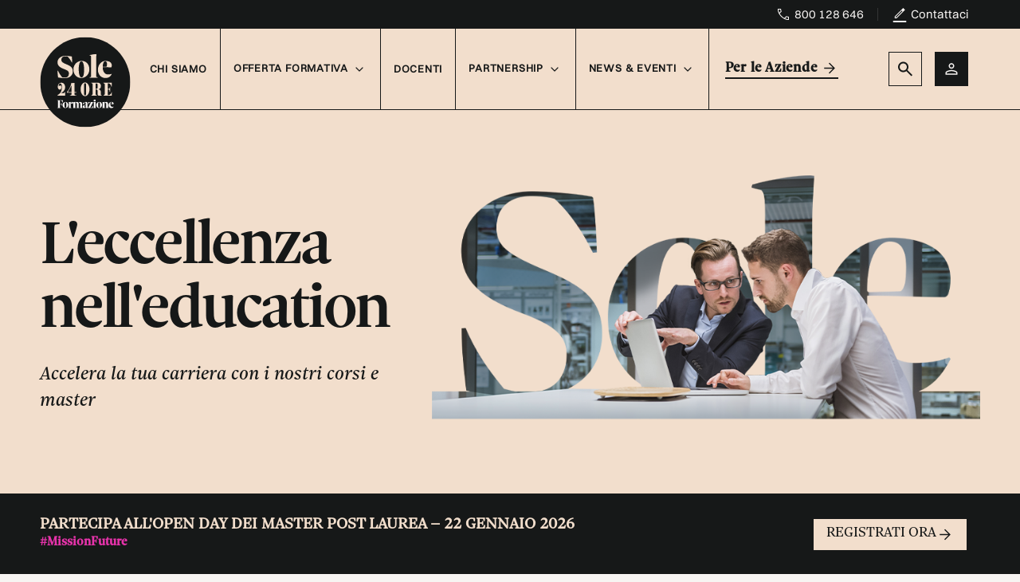

--- FILE ---
content_type: text/html; charset=UTF-8
request_url: https://sole24oreformazione.it/?code=PA2306&utm_source=Professionisti24&utm_medium=HP_news&wpv_view_count=18339-TCPID834&wpv_paged=140
body_size: 158989
content:
<!DOCTYPE html>
<html lang="it">

<head>
    <title>Sole 24 ORE Formazione | Accelera la tua Carriera</title>
    <!-- meta -->
    <meta name="zoom-domain-verification" content="ZOOM_verify_w9M5GpKYjFP1Q6MWb6R8Sw">
    <meta http-equiv="Content-Type" content="text/html; charset=utf-8" />
    <meta name="viewport" content="width=device-width, initial-scale=1.0" />
        <meta property="og:locale" content="it_IT" />
    <meta property="og:type" content="website" />
    <meta property="og:url" content="https://sole24oreformazione.it" />
            <meta property="og:title" content="Sole 24 ORE Formazione | Accelera la tua Carriera" />
            <meta property="og:image" content="/images/meta-image.jpg" />
    <meta property="og:site_name" content="Sole 24 ORE Formazione" />

    <!-- link -->
    <link rel="canonical" href="https://sole24oreformazione.it">
    <link rel="icon" href="/images/favicon.ico">
    <link rel="stylesheet" href="/css/style.css">
    <link rel="stylesheet" href="/css/custom.css">
    <link rel="stylesheet" href="https://cdn.jsdelivr.net/gh/orestbida/cookieconsent@v3.0.0/dist/cookieconsent.css">
    <link rel="stylesheet" href="https://cdn.jsdelivr.net/npm/bootstrap-icons@1.11.3/font/bootstrap-icons.min.css">
    <link rel="stylesheet" href="https://cdn.jsdelivr.net/npm/bootstrap@4.3.1/dist/css/bootstrap.min.css" />
    <link href="https://fonts.googleapis.com/css2?family=Inter:wght@400;500;700&display=swap" rel="stylesheet" />
    <link rel="stylesheet" href="https://cdnjs.cloudflare.com/ajax/libs/OwlCarousel2/2.3.4/assets/owl.carousel.min.css"
        integrity="sha512-tS3S5qG0BlhnQROyJXvNjeEM4UpMXHrQfTGmbQ1gKmelCxlSEBUaxhRBj/EFTzpbP4RVSrpEikbmdJobCvhE3g=="
        crossorigin="anonymous" referrerpolicy="no-referrer" />
    <link rel="stylesheet"
        href="https://cdnjs.cloudflare.com/ajax/libs/OwlCarousel2/2.3.4/assets/owl.theme.default.min.css"
        integrity="sha512-sMXtMNL1zRzolHYKEujM2AqCLUR9F2C4/05cdbxjjLSRvMQIciEPCQZo++nk7go3BtSuK9kfa/s+a4f4i5pLkw=="
        crossorigin="anonymous" referrerpolicy="no-referrer" />

    <!-- script -->
    <script src="https://code.jquery.com/jquery-3.4.1.min.js"></script>
    <script src="https://cdn.jsdelivr.net/npm/popper.js@1.14.7/dist/umd/popper.min.js"></script>
    <script src="https://cdn.jsdelivr.net/npm/bootstrap@4.3.1/dist/js/bootstrap.min.js"></script>
    <script src="https://cdn.jsdelivr.net/gh/orestbida/cookieconsent@v3.0.0/dist/cookieconsent.umd.js"></script>
    <script src="https://cdnjs.cloudflare.com/ajax/libs/OwlCarousel2/2.3.4/owl.carousel.min.js"
        integrity="sha512-bPs7Ae6pVvhOSiIcyUClR7/q2OAsRiovw4vAkX+zJbw3ShAeeqezq50RIIcIURq7Oa20rW2n2q+fyXBNcU9lrw=="
        crossorigin="anonymous" referrerpolicy="no-referrer"></script>
    <script type="text/javascript" src="/scripts/index.js?v=1769031734"></script>
    <script type="text/javascript" src="/scripts/slider1.js?v=1769031734"></script>

    <script src="/scripts/slider3.js?v=1769031734"></script>
<script src="/scripts/slider1.js?v=1769031734" defer></script>
        <!-- tealium -->
<script src="//tags.tiqcdn.com/utag/ilsole24ore/formazione/prod/utag.sync.js"></script>

<!-- GA -->
<script>
    window.dataLayer = window.dataLayer || [];
    function gtag(){dataLayer.push(arguments);}
    gtag('consent', 'default', {
        'analytics_storage': 'granted',
        'ad_storage': 'denied',
        'ad_user_data': 'denied',
        'ad_personalization': 'denied',
        'wait_for_update': 500
    });
</script>
<!-- <script async src="/metrics?id=G-841WH25EPQ"></script> -->
<script async src="https://www.googletagmanager.com/gtag/js?id=G-841WH25EPQ"></script>
<script>
    gtag('set', 'allow_google_signals', false);
    gtag('js', new Date()); 
    gtag('config', 'G-841WH25EPQ');
    gtag('config', 'AW-11125095490'); 
    //gtag('event', 'conversion', {'send_to': 'AW-10803774109/arpeCNKe74EaEJ2F0p8o'});
</script>

<!-- Linkedin -->
<script type="text/plain" data-category="marketing">
    _linkedin_partner_id = "4855930"; window._linkedin_data_partner_ids = window._linkedin_data_partner_ids || []; window._linkedin_data_partner_ids.push(_linkedin_partner_id); 
</script>
<script type="text/plain" data-category="marketing">
    (function(l) { if (!l){window.lintrk = function(a,b){window.lintrk.q.push([a,b])}; window.lintrk.q=[]} var s = document.getElementsByTagName("script")[0]; var b = document.createElement("script"); b.type = "text/javascript";b.async = true; b.src = "https://snap.licdn.com/li.lms-analytics/insight.min.js"; s.parentNode.insertBefore(b, s);})(window.lintrk); 
</script> 

<!-- Meta -->
<script type="text/plain" data-category="marketing">
    !function(f,b,e,v,n,t,s)
    {if(f.fbq)return;n=f.fbq=function(){n.callMethod?
    n.callMethod.apply(n,arguments):n.queue.push(arguments)};
    if(!f._fbq)f._fbq=n;n.push=n;n.loaded=!0;n.version='2.0';
    n.queue=[];t=b.createElement(e);t.async=!0;
    t.src=v;s=b.getElementsByTagName(e)[0];
    s.parentNode.insertBefore(t,s)}(window, document,'script',
    'https://connect.facebook.net/en_US/fbevents.js');
    fbq('init', '1974764272854962');
    fbq('track', 'PageView');
</script>

<!-- Tag Bing-->
<script type="text/plain" data-category="marketing">
    (function(w,d,t,r,u)
    {
      var f,n,i;
      w[u]=w[u]||[],f=function()
      {
        var o={ti:"343183496", enableAutoSpaTracking: true};
        o.q=w[u],w[u]=new UET(o),w[u].push("pageLoad")
      },
      n=d.createElement(t),n.src=r,n.async=1,n.onload=n.onreadystatechange=function()
      {
        var s=this.readyState;
        s&&s!=="loaded"&&s!=="complete"||(f(),n.onload=n.onreadystatechange=null)
      },
      i=d.getElementsByTagName(t)[0],i.parentNode.insertBefore(n,i)
    })
    (window,document,"script","//bat.bing.com/bat.js","uetq");
</script>

<!-- HubSpot -->
<script type="text/plain" data-category="analytics" id="hs-script-loader" async defer src="//js-eu1.hs-scripts.com/26829402.js?businessUnitId=16511883"></script>
<script charset="utf-8" src="//js-eu1.hsforms.net/forms/embed/v2.js"></script>

<!-- CRM Multiversity -->
<script src="https://crm-server.multiversity.click/js/tracking.js"></script>

</head>

<body>
            <div id="sticky" class="">
    <!--header contact us-->
    <div class="background-black d-none d-xl-flex">
    <div class="row height-36-px width-1180-px">
        <div class="col-12 align-right">
            <img src="/images/call-light.svg" class="mr-1">
            <a href="tel:800128646"
                class="text-cream font-size-15-px font-family-switzer no-text-underline cursor-pointer">
                800 128 646
            </a>
            <span class="text-cream opacity-0-2 px-3">|</span>
            <img src="/images/pen-light.svg" class="mr-1">
            <a href="/contatti"
                class="text-cream font-size-15-px font-family-switzer no-text-underline cursor-pointer">
                Contattaci
            </a>
            <!-- <span class="text-cream opacity-0-2 px-3">|</span>
            <span class="text-cream font-size-15-px font-family-switzer cursor-pointer">
                IT
            </span>
            <img src="/images/expand-more-light.svg" class="size-20-20-px cursor-pointer"> -->
        </div>
    </div>
</div>    <!--header content-->
    <div id="header-content" class="background-beige border-bottom-1-px">
        <!--header e menù mobile-->
        <!--header mobile-->
<div class="row height-101-px width-1180-px d-flex d-xl-none">
    <div class="col px-4 border-right-1-px align-left d-flex justify-content-between">
        <a href="/" class="no-text-underline">
            <img src="/images/logo.svg" class="height-56-px cursor-pointer">
        </a>
        <div id="icons-mobile" class="d-none">
            <div class="border-1-px background-transparent p-2 mr-3 cursor-pointer" id="open-search-menu-btn-m">
                <img src="/images/search-black.svg">
            </div>
            <div class="border-1-px background-black p-2 cursor-pointer">
                <img src="/images/user-white.svg">
            </div>
        </div>
    </div>
    <div class="width-88-px align-center mobile-hamburger-wrapper">
        <img src="/images/close.svg" class="cursor-pointer mobile-hamburger-img close-hidden" id="close-btn">
        <img src="/images/hamburger-menu.svg" class="cursor-pointer mobile-hamburger-img" id="open-btn">
    </div>
</div>
<!--menu mobile-->
<div id="menu-mobile" class="d-none d-xl-none">
    <div class="row d-flex d-xl-none border-bottom-1-px">
        <div class="col-12 px-3 py-4 align-left border-top-1-px">
            <a href="/chi-siamo"
                class="text-black font-size-20-px font-family-switzer text-uppercase letter-spacing-1-17-px">
                Chi Siamo
            </a>
        </div>
        <div id="offer-mobile" class="col-12 px-3 py-4 align-left border-top-1-px d-flex justify-content-between">
            <a id="offer-link-mobile" href="/offerta-formativa" class="text-black font-size-20-px font-family-switzer text-uppercase letter-spacing-1-17-px">
                Offerta Formativa
            </a>
            <img id="expand-offer" src="/images/expand-more.svg" class="size-22-22-px cursor-pointer">
            <img id="collapse-offer" src="/images/arrow-top-light.svg" class="size-22-22-px d-none cursor-pointer">
        </div>
        <!--offer menu mobile opened-->
        <div id="offer-menu-opened" class="col-12 p-0 d-none">
            <div class="row">
                <!-- Tipologia -->
                <div id="education-mobile" class="col-12 py-4 align-left border-bottom-1-px">
                    <div class="row">
                        <div class="col-12 p-0 d-flex justify-content-between align-left">
                            <a href="#"
                                class="text-black font-size-20-px font-family-switzer text-uppercase letter-spacing-1-17-px">
                                Tipologia Corso
                            </a>
                            <img src="/images/add.svg" class="cursor-pointer">
                        </div>

                        <!--education menu mobile opened-->
                        <div id="education-menu-opened" class="col-12 p-0 d-none">
                            <div class="row">
                                                                    <div id="corsi-di-laurea-menu-mobile"
                                        class="col-12 p-3 align-left cursor-pointer">
                                        <div class="row">
                                            <div class="col-12 p-0 d-flex justify-content-between">
                                                <a href="/corsi-di-laurea"
                                                    class="text-black font-size-20-px font-family-switzer">
                                                    Corsi di laurea
                                                </a>
                                                <img id="expand-corsi-di-laurea" src="/images/expand-more.svg"
                                                    class="size-24-24-px cursor-pointer">
                                                <img id="collapse-corsi-di-laurea" src="/images/arrow-top.svg"
                                                    class="size-24-24-px d-none cursor-pointer">
                                            </div>
                                            <div id="corsi-di-laurea-menu-mobile-opened" class="col-12 p-0 d-none">
                                                <div class="row">
                                                                                                            <div class="col-12 mt-3 align-left">
                                                            <a href="/corso-di-laurea-magistrale"
                                                                class="text-black font-size-20-px font-family-switzer">
                                                                Corso di Laurea Magistrale
                                                            </a>
                                                        </div>
                                                                                                            <div class="col-12 mt-3 align-left">
                                                            <a href="/corsi-di-laurea-triennale"
                                                                class="text-black font-size-20-px font-family-switzer">
                                                                Corsi di Laurea Triennale
                                                            </a>
                                                        </div>
                                                                                                    </div>
                                            </div>
                                        </div>
                                    </div>
                                                                    <div id="master-menu-mobile"
                                        class="col-12 p-3 align-left cursor-pointer">
                                        <div class="row">
                                            <div class="col-12 p-0 d-flex justify-content-between">
                                                <a href="/master"
                                                    class="text-black font-size-20-px font-family-switzer">
                                                    Master
                                                </a>
                                                <img id="expand-master" src="/images/expand-more.svg"
                                                    class="size-24-24-px cursor-pointer">
                                                <img id="collapse-master" src="/images/arrow-top.svg"
                                                    class="size-24-24-px d-none cursor-pointer">
                                            </div>
                                            <div id="master-menu-mobile-opened" class="col-12 p-0 d-none">
                                                <div class="row">
                                                                                                            <div class="col-12 mt-3 align-left">
                                                            <a href="/master-part-time"
                                                                class="text-black font-size-20-px font-family-switzer">
                                                                Master Part Time
                                                            </a>
                                                        </div>
                                                                                                            <div class="col-12 mt-3 align-left">
                                                            <a href="/master-executive"
                                                                class="text-black font-size-20-px font-family-switzer">
                                                                Master Executive
                                                            </a>
                                                        </div>
                                                                                                            <div class="col-12 mt-3 align-left">
                                                            <a href="/master-full-time"
                                                                class="text-black font-size-20-px font-family-switzer">
                                                                Master Full Time
                                                            </a>
                                                        </div>
                                                                                                            <div class="col-12 mt-3 align-left">
                                                            <a href="/master-universtari"
                                                                class="text-black font-size-20-px font-family-switzer">
                                                                Master Universitari
                                                            </a>
                                                        </div>
                                                                                                    </div>
                                            </div>
                                        </div>
                                    </div>
                                                                    <div id="corsi-menu-mobile"
                                        class="col-12 p-3 align-left cursor-pointer">
                                        <div class="row">
                                            <div class="col-12 p-0 d-flex justify-content-between">
                                                <a href="/corsi"
                                                    class="text-black font-size-20-px font-family-switzer">
                                                    Corsi
                                                </a>
                                                <img id="expand-corsi" src="/images/expand-more.svg"
                                                    class="size-24-24-px cursor-pointer">
                                                <img id="collapse-corsi" src="/images/arrow-top.svg"
                                                    class="size-24-24-px d-none cursor-pointer">
                                            </div>
                                            <div id="corsi-menu-mobile-opened" class="col-12 p-0 d-none">
                                                <div class="row">
                                                                                                            <div class="col-12 mt-3 align-left">
                                                            <a href="/corsi-booster"
                                                                class="text-black font-size-20-px font-family-switzer">
                                                                Corsi Booster
                                                            </a>
                                                        </div>
                                                                                                            <div class="col-12 mt-3 align-left">
                                                            <a href="/corsi-on-demand"
                                                                class="text-black font-size-20-px font-family-switzer">
                                                                Corsi On-Demand
                                                            </a>
                                                        </div>
                                                                                                            <div class="col-12 mt-3 align-left">
                                                            <a href="/seminari"
                                                                class="text-black font-size-20-px font-family-switzer">
                                                                Seminari
                                                            </a>
                                                        </div>
                                                                                                            <div class="col-12 mt-3 align-left">
                                                            <a href="/corsi-part-time-weekend"
                                                                class="text-black font-size-20-px font-family-switzer">
                                                                Corsi Part Time Weekend
                                                            </a>
                                                        </div>
                                                                                                            <div class="col-12 mt-3 align-left">
                                                            <a href="/masterclass"
                                                                class="text-black font-size-20-px font-family-switzer">
                                                                Masterclass
                                                            </a>
                                                        </div>
                                                                                                    </div>
                                            </div>
                                        </div>
                                    </div>
                                                                    <div id="percorsi-professionali-menu-mobile"
                                        class="col-12 p-3 align-left cursor-pointer">
                                        <div class="row">
                                            <div class="col-12 p-0 d-flex justify-content-between">
                                                <a href="/percorsi-professionali"
                                                    class="text-black font-size-20-px font-family-switzer">
                                                    Percorsi Professionali
                                                </a>
                                                <img id="expand-percorsi-professionali" src="/images/expand-more.svg"
                                                    class="size-24-24-px cursor-pointer">
                                                <img id="collapse-percorsi-professionali" src="/images/arrow-top.svg"
                                                    class="size-24-24-px d-none cursor-pointer">
                                            </div>
                                            <div id="percorsi-professionali-menu-mobile-opened" class="col-12 p-0 d-none">
                                                <div class="row">
                                                                                                            <div class="col-12 mt-3 align-left">
                                                            <a href="/percorsi-di-approfondimento"
                                                                class="text-black font-size-20-px font-family-switzer">
                                                                Percorsi di Approfondimento
                                                            </a>
                                                        </div>
                                                                                                            <div class="col-12 mt-3 align-left">
                                                            <a href="/laboratori-professionali"
                                                                class="text-black font-size-20-px font-family-switzer">
                                                                Laboratori Professionali
                                                            </a>
                                                        </div>
                                                                                                            <div class="col-12 mt-3 align-left">
                                                            <a href="/percorsi-di-aggiornamento-continuativo"
                                                                class="text-black font-size-20-px font-family-switzer">
                                                                Percorsi di Aggiornamento (continuativo)
                                                            </a>
                                                        </div>
                                                                                                            <div class="col-12 mt-3 align-left">
                                                            <a href="/corsi-per-collaboratori-e-dipendenti"
                                                                class="text-black font-size-20-px font-family-switzer">
                                                                Corsi per collaboratori e dipendenti
                                                            </a>
                                                        </div>
                                                                                                            <div class="col-12 mt-3 align-left">
                                                            <a href="/abbonamenti-all-inclusive"
                                                                class="text-black font-size-20-px font-family-switzer">
                                                                Abbonamenti All Inclusive 
                                                            </a>
                                                        </div>
                                                                                                    </div>
                                            </div>
                                        </div>
                                    </div>
                                                                    <div id="laboratori-menu-mobile"
                                        class="col-12 p-3 align-left cursor-pointer">
                                        <div class="row">
                                            <div class="col-12 p-0 d-flex justify-content-between">
                                                <a href="/laboratori"
                                                    class="text-black font-size-20-px font-family-switzer">
                                                    Laboratori
                                                </a>
                                                <img id="expand-laboratori" src="/images/expand-more.svg"
                                                    class="size-24-24-px cursor-pointer">
                                                <img id="collapse-laboratori" src="/images/arrow-top.svg"
                                                    class="size-24-24-px d-none cursor-pointer">
                                            </div>
                                            <div id="laboratori-menu-mobile-opened" class="col-12 p-0 d-none">
                                                <div class="row">
                                                                                                            <div class="col-12 mt-3 align-left">
                                                            <a href="/laboratori"
                                                                class="text-black font-size-20-px font-family-switzer">
                                                                Laboratori
                                                            </a>
                                                        </div>
                                                                                                    </div>
                                            </div>
                                        </div>
                                    </div>
                                                            </div>
                        </div>
                    </div>
                </div>
                <!-- Profili -->
                <div id="profile-mobile" class="col-12 py-4 align-left border-bottom-1-px">
                    <div class="row">
                        <div class="col-12 p-0 d-flex justify-content-between align-left">
                            <a href="#"
                                class="text-black font-size-20-px font-family-switzer text-uppercase letter-spacing-1-17-px">
                                Profili
                            </a>
                            <img src="/images/add.svg" class="cursor-pointer">
                        </div>
                        <!--profile menu mobile opened-->
                        <div id="profile-menu-opened" class="col-12 p-0 d-none">
                            <div class="row">
                                <!-- <div class="col-12 px-0 mt-4 align-left d-flex justify-content-between">
                                        <a href="/neodiplomati" class="text-black font-size-20-px font-family-switzer">
                                            Neodiplomati
                                        </a>
                                    </div> -->
                                <div class="col-12 px-0 mt-4 align-left d-flex justify-content-between">
                                    <a href="/neolaureati" class="text-black font-size-20-px font-family-switzer">
                                        Neo laureati
                                    </a>
                                </div>
                                <div class="col-12 px-0 mt-4 align-left d-flex justify-content-between">
                                    <a href="/professionisti" class="text-black font-size-20-px font-family-switzer">
                                        Professionisti
                                    </a>
                                </div>
                                <div class="col-12 px-0 mt-4 align-left d-flex justify-content-between">
                                    <a href="/aziende" class="text-black font-size-20-px font-family-switzer">
                                        Aziende e PA
                                    </a>
                                </div>
                                <div class="col-12 px-0 mt-4 align-left d-flex justify-content-between">
                                    <a href="/manager-executive" class="text-black font-size-20-px font-family-switzer">
                                        Manager & Executive
                                    </a>
                                </div>
                            </div>
                        </div>
                    </div>
                </div>
                <div id="area-mobile" class="col-12 py-4 align-left border-bottom-1-px">
                    <div class="row">
                        <div class="col-12 p-0 d-flex justify-content-between align-left">
                            <a href="#"
                                class="text-black font-size-20-px font-family-switzer text-uppercase letter-spacing-1-17-px">
                                Area Tematica
                            </a>
                            <img src="/images/add.svg" class="cursor-pointer">
                        </div>
                        <!--area menu mobile opened-->
                        <div id="area-menu-opened" class="col-12 p-0 d-none">
                            <div class="row">
                                                                    <div id="digital-tech-e-innovation-menu-mobile"
                                        class="col-12 p-3 align-left d-flex justify-content-between">
                                        <div class="row">
                                            <div class="col-12 p-0 d-flex justify-content-between">
                                                <a href="/digital-tech-e-innovation"
                                                    class="text-black font-size-20-px font-family-switzer">
                                                    AI, Digital, Tech &amp; Innovation
                                                </a>
                                                <img id="expand-digital-tech-e-innovation" src="/images/expand-more.svg"
                                                    class="size-24-24-px cursor-pointer">
                                                <img id="collapse-digital-tech-e-innovation" src="/images/arrow-top.svg"
                                                    class="size-24-24-px d-none cursor-pointer">
                                            </div>
                                            <div id="digital-tech-e-innovation-menu-desktop-mobile"
                                                class="col-12 p-0 d-none">
                                                <div class="row">
                                                                                                            <div class="col-12 mt-3 align-left">
                                                            <a href="/digital-tech-e-innovation/data-e-cybersecurity"
                                                                class="text-black font-size-20-px font-family-switzer">
                                                                Data &amp; Cybersecurity
                                                            </a>
                                                        </div>
                                                                                                            <div class="col-12 mt-3 align-left">
                                                            <a href="/digital-tech-e-innovation/artificial-intelligence-e-big-data"
                                                                class="text-black font-size-20-px font-family-switzer">
                                                                Artificial Intelligence &amp; Big Data
                                                            </a>
                                                        </div>
                                                                                                            <div class="col-12 mt-3 align-left">
                                                            <a href="/digital-tech-e-innovation/digital-marketing"
                                                                class="text-black font-size-20-px font-family-switzer">
                                                                Digital Marketing
                                                            </a>
                                                        </div>
                                                                                                    </div>
                                            </div>
                                        </div>
                                    </div>
                                                                    <div id="esg-e-de-e-i-menu-mobile"
                                        class="col-12 p-3 align-left d-flex justify-content-between">
                                        <div class="row">
                                            <div class="col-12 p-0 d-flex justify-content-between">
                                                <a href="/esg-e-de-e-i"
                                                    class="text-black font-size-20-px font-family-switzer">
                                                    ESG &amp; DE&amp;I
                                                </a>
                                                <img id="expand-esg-e-de-e-i" src="/images/expand-more.svg"
                                                    class="size-24-24-px cursor-pointer">
                                                <img id="collapse-esg-e-de-e-i" src="/images/arrow-top.svg"
                                                    class="size-24-24-px d-none cursor-pointer">
                                            </div>
                                            <div id="esg-e-de-e-i-menu-desktop-mobile"
                                                class="col-12 p-0 d-none">
                                                <div class="row">
                                                                                                            <div class="col-12 mt-3 align-left">
                                                            <a href="/esg-e-de-e-i/d-i"
                                                                class="text-black font-size-20-px font-family-switzer">
                                                                DE&amp;I
                                                            </a>
                                                        </div>
                                                                                                            <div class="col-12 mt-3 align-left">
                                                            <a href="/esg-e-de-e-i/esg"
                                                                class="text-black font-size-20-px font-family-switzer">
                                                                ESG
                                                            </a>
                                                        </div>
                                                                                                    </div>
                                            </div>
                                        </div>
                                    </div>
                                                                    <div id="gestione-dimpresa-menu-mobile"
                                        class="col-12 p-3 align-left d-flex justify-content-between">
                                        <div class="row">
                                            <div class="col-12 p-0 d-flex justify-content-between">
                                                <a href="/gestione-dimpresa"
                                                    class="text-black font-size-20-px font-family-switzer">
                                                    Gestione d&#039;Impresa &amp; HR
                                                </a>
                                                <img id="expand-gestione-dimpresa" src="/images/expand-more.svg"
                                                    class="size-24-24-px cursor-pointer">
                                                <img id="collapse-gestione-dimpresa" src="/images/arrow-top.svg"
                                                    class="size-24-24-px d-none cursor-pointer">
                                            </div>
                                            <div id="gestione-dimpresa-menu-desktop-mobile"
                                                class="col-12 p-0 d-none">
                                                <div class="row">
                                                                                                            <div class="col-12 mt-3 align-left">
                                                            <a href="/gestione-dimpresa/gestione-dimpresa"
                                                                class="text-black font-size-20-px font-family-switzer">
                                                                Strategy
                                                            </a>
                                                        </div>
                                                                                                            <div class="col-12 mt-3 align-left">
                                                            <a href="/gestione-dimpresa/amministrazione-finanza-e-controllo"
                                                                class="text-black font-size-20-px font-family-switzer">
                                                                Amministrazione, finanza e controllo
                                                            </a>
                                                        </div>
                                                                                                            <div class="col-12 mt-3 align-left">
                                                            <a href="/gestione-dimpresa/project-management"
                                                                class="text-black font-size-20-px font-family-switzer">
                                                                Project Management
                                                            </a>
                                                        </div>
                                                                                                            <div class="col-12 mt-3 align-left">
                                                            <a href="/gestione-dimpresa/personal-development"
                                                                class="text-black font-size-20-px font-family-switzer">
                                                                Personal Development
                                                            </a>
                                                        </div>
                                                                                                            <div class="col-12 mt-3 align-left">
                                                            <a href="/gestione-dimpresa/vendite-e-retail"
                                                                class="text-black font-size-20-px font-family-switzer">
                                                                Vendite e Retail
                                                            </a>
                                                        </div>
                                                                                                            <div class="col-12 mt-3 align-left">
                                                            <a href="/gestione-dimpresa/hr"
                                                                class="text-black font-size-20-px font-family-switzer">
                                                                HR
                                                            </a>
                                                        </div>
                                                                                                    </div>
                                            </div>
                                        </div>
                                    </div>
                                                                    <div id="industry-menu-mobile"
                                        class="col-12 p-3 align-left d-flex justify-content-between">
                                        <div class="row">
                                            <div class="col-12 p-0 d-flex justify-content-between">
                                                <a href="/industry"
                                                    class="text-black font-size-20-px font-family-switzer">
                                                    Industry
                                                </a>
                                                <img id="expand-industry" src="/images/expand-more.svg"
                                                    class="size-24-24-px cursor-pointer">
                                                <img id="collapse-industry" src="/images/arrow-top.svg"
                                                    class="size-24-24-px d-none cursor-pointer">
                                            </div>
                                            <div id="industry-menu-desktop-mobile"
                                                class="col-12 p-0 d-none">
                                                <div class="row">
                                                                                                            <div class="col-12 mt-3 align-left">
                                                            <a href="/industry/food-and-beverage"
                                                                class="text-black font-size-20-px font-family-switzer">
                                                                Food and Beverage
                                                            </a>
                                                        </div>
                                                                                                            <div class="col-12 mt-3 align-left">
                                                            <a href="/industry/healthcare"
                                                                class="text-black font-size-20-px font-family-switzer">
                                                                Healthcare
                                                            </a>
                                                        </div>
                                                                                                            <div class="col-12 mt-3 align-left">
                                                            <a href="/industry/eventi"
                                                                class="text-black font-size-20-px font-family-switzer">
                                                                Eventi
                                                            </a>
                                                        </div>
                                                                                                            <div class="col-12 mt-3 align-left">
                                                            <a href="/industry/enti-e-pa"
                                                                class="text-black font-size-20-px font-family-switzer">
                                                                Enti &amp; PA
                                                            </a>
                                                        </div>
                                                                                                            <div class="col-12 mt-3 align-left">
                                                            <a href="/industry/lobbying"
                                                                class="text-black font-size-20-px font-family-switzer">
                                                                Lobbying
                                                            </a>
                                                        </div>
                                                                                                            <div class="col-12 mt-3 align-left">
                                                            <a href="/industry/energy"
                                                                class="text-black font-size-20-px font-family-switzer">
                                                                Energy
                                                            </a>
                                                        </div>
                                                                                                            <div class="col-12 mt-3 align-left">
                                                            <a href="/industry/sport-e-entertainment"
                                                                class="text-black font-size-20-px font-family-switzer">
                                                                Sport &amp; Entertainment
                                                            </a>
                                                        </div>
                                                                                                    </div>
                                            </div>
                                        </div>
                                    </div>
                                                                    <div id="norme-e-tributi-menu-mobile"
                                        class="col-12 p-3 align-left d-flex justify-content-between">
                                        <div class="row">
                                            <div class="col-12 p-0 d-flex justify-content-between">
                                                <a href="/norme-e-tributi"
                                                    class="text-black font-size-20-px font-family-switzer">
                                                    Norme &amp; Tributi
                                                </a>
                                                <img id="expand-norme-e-tributi" src="/images/expand-more.svg"
                                                    class="size-24-24-px cursor-pointer">
                                                <img id="collapse-norme-e-tributi" src="/images/arrow-top.svg"
                                                    class="size-24-24-px d-none cursor-pointer">
                                            </div>
                                            <div id="norme-e-tributi-menu-desktop-mobile"
                                                class="col-12 p-0 d-none">
                                                <div class="row">
                                                                                                            <div class="col-12 mt-3 align-left">
                                                            <a href="/norme-e-tributi/fisco"
                                                                class="text-black font-size-20-px font-family-switzer">
                                                                Fisco
                                                            </a>
                                                        </div>
                                                                                                            <div class="col-12 mt-3 align-left">
                                                            <a href="/norme-e-tributi/lavoro"
                                                                class="text-black font-size-20-px font-family-switzer">
                                                                Lavoro
                                                            </a>
                                                        </div>
                                                                                                            <div class="col-12 mt-3 align-left">
                                                            <a href="/norme-e-tributi/legale"
                                                                class="text-black font-size-20-px font-family-switzer">
                                                                Legale
                                                            </a>
                                                        </div>
                                                                                                    </div>
                                            </div>
                                        </div>
                                    </div>
                                                                    <div id="giornalismo-menu-mobile"
                                        class="col-12 p-3 align-left d-flex justify-content-between">
                                        <div class="row">
                                            <div class="col-12 p-0 d-flex justify-content-between">
                                                <a href="/giornalismo"
                                                    class="text-black font-size-20-px font-family-switzer">
                                                    Giornalismo
                                                </a>
                                                <img id="expand-giornalismo" src="/images/expand-more.svg"
                                                    class="size-24-24-px cursor-pointer">
                                                <img id="collapse-giornalismo" src="/images/arrow-top.svg"
                                                    class="size-24-24-px d-none cursor-pointer">
                                            </div>
                                            <div id="giornalismo-menu-desktop-mobile"
                                                class="col-12 p-0 d-none">
                                                <div class="row">
                                                                                                            <div class="col-12 mt-3 align-left">
                                                            <a href="/giornalismo/giornalismo"
                                                                class="text-black font-size-20-px font-family-switzer">
                                                                Giornalismo
                                                            </a>
                                                        </div>
                                                                                                    </div>
                                            </div>
                                        </div>
                                    </div>
                                                            </div>
                        </div>
                    </div>
                </div>
                <div class="col-12 py-4">
                    <div class="row">
                        <div class="col-12 pl-0 mb-4">
                            <span
                                class="text-black font-size-20-px font-family-switzer text-uppercase letter-spacing-1-17-px">
                                In Evidenza
                            </span>
                        </div>
                        <div class="col-12 pl-0">
                            <div id="owl-course-card-evidenza-header-mobile"
                                class="width-343-px d-flex owl-carousel owl-theme">
                                <!-- slider evidenza -->
                                                                    <div class="custom-box-shadow-card slider-card-highlights h-100 min-height-214 min-width-343-px pt-3 pl-3 pr-3 pb-2 border-bottom-indianred-13-px"
                                        style="border-bottom: 7px solid #364275; background: url('//images.ctfassets.net/5bcqzxwt09xw/4CjxOiBLdw05UZH8oXOoTD/e2b5a35e0b28ed6aff3cac1c6e28e765/fisco_1144x763px.jpg'); background-size: cover; background-repeat: no-repeat;">
                                        <div class="row min-height-214 flex-column justify-content-between">
                                            <div class="col-12 p-0">
                                                <span
                                                    class="text-white text-uppercase font-family-switzer font-size-12-px letter-spacing-3-6-px">
                                                    Percorso di Aggiornamento (continuativo)
                                                </span>
                                            </div>
                                            <div class="col-12 p-0">
                                                <span
                                                    class="d-block text-white font-size-24-px-menu font-weight-500 letter-spacing-minus-0-16-px">
                                                    <a href="/master-telefisco"
                                                        class="text-white">Master Telefisco</a>
                                                </span>
                                                <div
                                                    class="d-block text-white font-size-12-px opacity-0-6 font-family-switzer">
                                                    <p><strong>Master Telefisco </strong>&egrave; il percorso di formazione e informazione del Sole 24 ORE, sviluppato in stretta sinergia con il Quotidiano, che mira a valorizzare su base continuativa il modello Telefisco, da oltre trent&rsquo;anni il riferimento nel settore tributario. </p>
                                                </div>
                                            </div>
                                        </div>
                                    </div>
                                                                    <div class="custom-box-shadow-card slider-card-highlights h-100 min-height-214 min-width-343-px pt-3 pl-3 pr-3 pb-2 border-bottom-indianred-13-px"
                                        style="border-bottom: 7px solid #364275; background: url('//images.ctfassets.net/5bcqzxwt09xw/38oSV5hOrYlJ1E7H3jGyFo/22a7941f2b29c571729b7b0f55e56153/legale-1144x763px.jpg'); background-size: cover; background-repeat: no-repeat;">
                                        <div class="row min-height-214 flex-column justify-content-between">
                                            <div class="col-12 p-0">
                                                <span
                                                    class="text-white text-uppercase font-family-switzer font-size-12-px letter-spacing-3-6-px">
                                                    Percorso di Approfondimento
                                                </span>
                                            </div>
                                            <div class="col-12 p-0">
                                                <span
                                                    class="d-block text-white font-size-24-px-menu font-weight-500 letter-spacing-minus-0-16-px">
                                                    <a href="/lai-nellimpresa-limpatto-sul-business-e-le-responsabilita"
                                                        class="text-white">L’AI nell’impresa: l’impatto sul business e le responsabilità </a>
                                                </span>
                                                <div
                                                    class="d-block text-white font-size-12-px opacity-0-6 font-family-switzer">
                                                    <p>Partendo dall&rsquo;analisi dei testi normativi e contrattuali, il corso si propone di illustrare le principali problematiche connesse all&rsquo;utilizzo dell&rsquo;Intelligenza Artificiale e in particolare di Chat GPT, Deep Seek e pi&ugrave; in generale i chatbot oramai molto utilizzati dalle imprese per scopi pubblicitari, di marketing, di analisi dei prodotti e di selezione ed individuazione della clientela.&nbsp; </p>
                                                </div>
                                            </div>
                                        </div>
                                    </div>
                                                                    <div class="custom-box-shadow-card slider-card-highlights h-100 min-height-214 min-width-343-px pt-3 pl-3 pr-3 pb-2 border-bottom-indianred-13-px"
                                        style="border-bottom: 7px solid #364275; background: url('//images.ctfassets.net/5bcqzxwt09xw/4CjxOiBLdw05UZH8oXOoTD/e2b5a35e0b28ed6aff3cac1c6e28e765/fisco_1144x763px.jpg'); background-size: cover; background-repeat: no-repeat;">
                                        <div class="row min-height-214 flex-column justify-content-between">
                                            <div class="col-12 p-0">
                                                <span
                                                    class="text-white text-uppercase font-family-switzer font-size-12-px letter-spacing-3-6-px">
                                                    Percorso di Approfondimento
                                                </span>
                                            </div>
                                            <div class="col-12 p-0">
                                                <span
                                                    class="d-block text-white font-size-24-px-menu font-weight-500 letter-spacing-minus-0-16-px">
                                                    <a href="/master-tributario-sole-24-ore-sts-deloitte"
                                                        class="text-white">Master Tributario Sole 24 ORE - STS Deloitte</a>
                                                </span>
                                                <div
                                                    class="d-block text-white font-size-12-px opacity-0-6 font-family-switzer">
                                                    <p>Un&rsquo;opportunit&agrave; unica per entrare nel mondo della consulenza! <strong>Da subito un contratto di lavoro autonomo della durata di 24 mesi con STS </strong><a href="https://www2.deloitte.com/it/it.html" title=""><strong>Deloitte</strong></a>.</p><p></p>
                                                </div>
                                            </div>
                                        </div>
                                    </div>
                                                            </div>

                        </div>
                    </div>
                </div>
            </div>
        </div>
        <div class="col-12 px-3 py-4 align-left border-top-1-px">
            <a href="/docenti"
                class="text-black font-size-20-px font-family-switzer text-uppercase letter-spacing-1-17-px">
                Docenti
            </a>
        </div>

        <div id="partner-mobile" class="col-12 px-3 py-4 align-left border-top-1-px d-flex justify-content-between">
            <a id="partner-link-mobile" href="/partner" class="text-black font-size-20-px font-family-switzer text-uppercase letter-spacing-1-17-px">
                Partnership
            </a>
            <img id="expand-partner" src="/images/expand-more.svg" class="size-22-22-px cursor-pointer">
            <img id="collapse-partner" src="/images/arrow-top-light.svg" class="size-22-22-px d-none cursor-pointer">
        </div>

        <div id="news-mobile" class="col-12 px-3 py-4 align-left border-top-1-px d-flex justify-content-between">
            <a id="news-link-mobile" href="/news" class="text-black font-size-20-px font-family-switzer text-uppercase letter-spacing-1-17-px">
                News & Eventi
            </a>
            <img id="expand-news" src="/images/expand-more.svg" class="size-22-22-px cursor-pointer">
            <img id="collapse-news" src="/images/arrow-top-light.svg" class="size-22-22-px d-none cursor-pointer">
        </div>

        <!-- partner menu mobile opened -->
        <div id="partner-menu-opened" class="col-12 p-0 d-none">
            <div class="row">
                <div class="col-12 px-3 py-3 align-left border-top-1-px">
                    <div class="col-12 mt-3 align-left">
                        <a href="/partner" class="text-black font-size-20-px font-family-switzer">
                            Tutti i Partner
                        </a>
                    </div>
                </div>
                <div class="col-12 px-3 py-3 align-left border-top-1-px">
                    <div class="col-12 mt-3 align-left">
                        <a href="/coaching" class="text-black font-size-20-px font-family-switzer">
                            Coaching con FYM
                        </a>
                    </div>
                </div>
                <div class="col-12 px-3 py-3 align-left border-top-1-px">
                    <div class="col-12 mt-3 align-left">
                        <a href="/mediaworld" class="text-black font-size-20-px font-family-switzer">
                            Corsi con MEDIAWORLD
                        </a>
                    </div>
                </div>
            </div>
        </div>


            <!-- partner menu mobile opened -->
        <div id="news-menu-opened" class="col-12 p-0 d-none">
            <div class="row">
                <div class="col-12 px-3 py-3 align-left border-top-1-px">
                    <div class="col-12 mt-3 align-left">
                        <a href="/journal" class="text-black font-size-20-px font-family-switzer">
                            Journal
                        </a>
                    </div>
                </div>
                <div class="col-12 px-3 py-3 align-left border-top-1-px">
                    <div class="col-12 mt-3 align-left">
                        <a href="/eventi" class="text-black font-size-20-px font-family-switzer">
                           Eventi
                        </a>
                    </div>
                </div>
            </div>
        </div>
        <div class="col-12 px-3 py-4 align-left border-top-1-px d-flex justify-content-between">
            <a href="/per-aziende" class="text-black font-size-24-px-menu font-weight-700 border-bottom-2-px">
                Per le Aziende
            </a>
            <a href="/per-aziende">
                <img src="/images/arrow-right.svg">
            </a>
        </div>
    </div>
    <!--fixed mobile-->
    <div class="row background-beige height-63-px border-top-1-px bottom-0 position-fixed">
        <div class="col-5 align-center border-right-1-px">
            <img src="/images/call.svg" class="mr-1">
            <a href="tel:800128646" class="text-black font-size-18-px font-weight-500 font-family-switzer">800
                128 646</a>
        </div>
        <div class="col-5 align-center border-right-1-px">
            <img src="/images/pen.svg" class="mr-1">
            <a href="/contatti" class="text-black font-size-18-px font-weight-500 font-family-switzer cursor-pointer">
                Contattaci
            </a>
        </div>
        <!-- <div class="col-2 align-center cursor-pointer">
                <select class="text-black font-size-18-px font-weight-500 font-family-switzer">
                    <option value="" selected="">IT</option>
                </select>
            </div> -->
    </div>
</div>
        <!--header desktop-->
        <!--header desktop-->
  <div class="row height-101-px width-1180-px d-none d-xl-flex">
      <div class="col-1 align-center">
          <a href="/" class="no-text-underline">
              <img src="/images/logo.svg"
                  class="position-absolute left-0 bottom-minus-23-px width-114-px height-114-px cursor-pointer z-2">
          </a>
      </div>
      <div class="col-10 p-0 align-center">
          <a href="/chi-siamo"
              class="text-black font-size-13-px font-family-switzer text-uppercase letter-spacing-0-78-px">
              Chi Siamo
          </a>
          <div class="mx-3 h-100 border-right-1-px"></div>
          <span id="offer-desktop"
              class="text-black font-size-13-px font-family-switzer text-uppercase letter-spacing-0-78-px span-link cursor-pointer">
              Offerta Formativa
              <img src="/images/expand-more.svg" class="size-20-20-px cursor-pointer">
          </span>
          <div class="mx-3 h-100 border-right-1-px"></div>
          <a href="/docenti"
              class="text-black font-size-13-px font-family-switzer text-uppercase letter-spacing-0-78-px">
              Docenti
          </a>

          <div class="mx-3 h-100 border-right-1-px"></div>
          <span id="partner-desktop-toggle"
              class="text-black font-size-13-px font-family-switzer text-uppercase letter-spacing-0-78-px span-link cursor-pointer">
              Partnership
              <img src="/images/expand-more.svg" class="size-20-20-px cursor-pointer">
          </span>
          <div class="mx-3 h-100 border-right-1-px"></div>
         <span id="news-desktop-toggle"
              class="text-black font-size-13-px font-family-switzer text-uppercase letter-spacing-0-78-px span-link cursor-pointer">
              News & Eventi
              <img src="/images/expand-more.svg" class="size-20-20-px cursor-pointer">
          </span>
          <div class="mx-3 h-100 border-right-1-px"></div>
          <a href="/per-aziende"
              class="text-black ml-1 mr-2-5 font-size-18-px font-weight-700 letter-spacing-0-78-px border-bottom-2-px">
              Per le Aziende
              <img src="/images/arrow-right.svg">
          </a>
      </div>
      <div class="col-1 align-right">
          <div id="open-search-menu-btn" class="border-1-px background-transparent p-2 mr-3 cursor-pointer">
              <img src="/images/search-black.svg">
          </div>
          <a href="https://formazione.24oreprofessionale.com/auth/login" class="border-1-px background-black p-2 cursor-pointer">
              <img src="/images/user-white.svg">
          </a>
      </div>
  </div>
    </div>
      <!--menù desktop-->
    <!--menu desktop-->
 <div id="menu-desktop" class="background-beige d-none d-xl-none">
     <div class="row width-1180-px">
         <div class="col-6 mt-4 py-4 align-left">
             <a href="/offerta-formativa" class="text-black font-size-18-px font-weight-700 border-bottom-2-px">
                 <span class="mr-2">
                     Tutta l'Offerta Formativa
                 </span>
                 <img src="/images/arrow-right.svg">
             </a>
         </div>
         <div class="col-6 mt-4 py-4 align-right">
             <img id="close-offer-desktop" src="/images/close.svg" class="cursor-pointer">
         </div>
         <!--2° row-->
         <div class="col-6 mt-3 pb-4-2">
             <div class="row">
                 <div class="col-6 pl-0">
                     <!--profiles desktop-->
                     <div class="row">
                         <div class="col-12 mb-4">
                             <span
                                 class="text-black font-size-14-px font-weight-400 font-family-switzer text-uppercase letter-spacing-5-px">
                                 Profili
                             </span>
                         </div>
                         <!-- <div class="col-12 p-3 align-left border-bottom-1-px d-flex justify-content-between">
                            <a href="/neodiplomati" class="text-black font-size-16-px font-weight-500 font-family-switzer border-bottom-transparent-2-px">
                                Neodiplomati
                            </a>
                        </div> -->
                         <div class="col-12 p-3 align-left border-bottom-1-px d-flex justify-content-between">
                             <a href="/neolaureati"
                                 class="text-black font-size-16-px font-weight-500 font-family-switzer border-bottom-transparent-2-px">
                                 Neo laureati
                             </a>
                         </div>
                         <div class="col-12 p-3 align-left border-bottom-1-px d-flex justify-content-between">
                             <a href="/professionisti"
                                 class="text-black font-size-16-px font-weight-500 font-family-switzer border-bottom-transparent-2-px">
                                 Professionisti
                             </a>
                         </div>
                         <div class="col-12 p-3 align-left border-bottom-1-px d-flex justify-content-between">
                             <a href="/aziende"
                                 class="text-black font-size-16-px font-weight-500 font-family-switzer border-bottom-transparent-2-px">
                                 Aziende e PA
                             </a>
                         </div>
                         <div class="col-12 p-3 align-left border-bottom-1-px d-flex justify-content-between">
                             <a href="/manager-executive"
                                 class="text-black font-size-16-px font-weight-500 font-family-switzer border-bottom-transparent-2-px">
                                 Manager & Executive
                             </a>
                         </div>
                     </div>
                     <!--education desktop-->
                     <div class="row">
                         <div class="col-12 mt-5  mb-4">
                             <span
                                 class="text-black font-size-14-px font-weight-400 font-family-switzer text-uppercase letter-spacing-5-px">
                                 Tipologia Corso
                             </span>
                         </div>
                                                      <div id="corsi-di-laurea-menu-desktop"
                                 class="col-12 p-3 align-left border-bottom-1-px cursor-pointer">
                                 <div class="row">
                                     <div class="col-12 p-0 d-flex justify-content-between">
                                         <a href="/corsi-di-laurea"
                                             class="text-black font-size-16-px font-weight-500 font-family-switzer border-bottom-transparent-2-px">
                                             Corsi di laurea
                                         </a>
                                         <img id="expand-corsi-di-laurea" src="/images/expand-more.svg"
                                             class="size-24-24-px cursor-pointer">
                                         <img id="collapse-corsi-di-laurea" src="/images/arrow-top.svg"
                                             class="size-24-24-px d-none cursor-pointer">
                                     </div>
                                     <div id="corsi-di-laurea-menu-desktop-opened" class="col-12 p-0 d-none">
                                         <div class="row">
                                                                                              <div class="col-12 mt-3 align-left">
                                                     <a href="/corso-di-laurea-magistrale"
                                                         class="text-black font-size-14-px font-weight-400 font-family-switzer border-bottom-transparent-2-px">
                                                         Corso di Laurea Magistrale
                                                     </a>
                                                 </div>
                                                                                              <div class="col-12 mt-3 align-left">
                                                     <a href="/corsi-di-laurea-triennale"
                                                         class="text-black font-size-14-px font-weight-400 font-family-switzer border-bottom-transparent-2-px">
                                                         Corsi di Laurea Triennale
                                                     </a>
                                                 </div>
                                                                                      </div>
                                     </div>
                                 </div>
                             </div>
                                                      <div id="master-menu-desktop"
                                 class="col-12 p-3 align-left border-bottom-1-px cursor-pointer">
                                 <div class="row">
                                     <div class="col-12 p-0 d-flex justify-content-between">
                                         <a href="/master"
                                             class="text-black font-size-16-px font-weight-500 font-family-switzer border-bottom-transparent-2-px">
                                             Master
                                         </a>
                                         <img id="expand-master" src="/images/expand-more.svg"
                                             class="size-24-24-px cursor-pointer">
                                         <img id="collapse-master" src="/images/arrow-top.svg"
                                             class="size-24-24-px d-none cursor-pointer">
                                     </div>
                                     <div id="master-menu-desktop-opened" class="col-12 p-0 d-none">
                                         <div class="row">
                                                                                              <div class="col-12 mt-3 align-left">
                                                     <a href="/master-part-time"
                                                         class="text-black font-size-14-px font-weight-400 font-family-switzer border-bottom-transparent-2-px">
                                                         Master Part Time
                                                     </a>
                                                 </div>
                                                                                              <div class="col-12 mt-3 align-left">
                                                     <a href="/master-executive"
                                                         class="text-black font-size-14-px font-weight-400 font-family-switzer border-bottom-transparent-2-px">
                                                         Master Executive
                                                     </a>
                                                 </div>
                                                                                              <div class="col-12 mt-3 align-left">
                                                     <a href="/master-full-time"
                                                         class="text-black font-size-14-px font-weight-400 font-family-switzer border-bottom-transparent-2-px">
                                                         Master Full Time
                                                     </a>
                                                 </div>
                                                                                              <div class="col-12 mt-3 align-left">
                                                     <a href="/master-universtari"
                                                         class="text-black font-size-14-px font-weight-400 font-family-switzer border-bottom-transparent-2-px">
                                                         Master Universitari
                                                     </a>
                                                 </div>
                                                                                      </div>
                                     </div>
                                 </div>
                             </div>
                                                      <div id="corsi-menu-desktop"
                                 class="col-12 p-3 align-left border-bottom-1-px cursor-pointer">
                                 <div class="row">
                                     <div class="col-12 p-0 d-flex justify-content-between">
                                         <a href="/corsi"
                                             class="text-black font-size-16-px font-weight-500 font-family-switzer border-bottom-transparent-2-px">
                                             Corsi
                                         </a>
                                         <img id="expand-corsi" src="/images/expand-more.svg"
                                             class="size-24-24-px cursor-pointer">
                                         <img id="collapse-corsi" src="/images/arrow-top.svg"
                                             class="size-24-24-px d-none cursor-pointer">
                                     </div>
                                     <div id="corsi-menu-desktop-opened" class="col-12 p-0 d-none">
                                         <div class="row">
                                                                                              <div class="col-12 mt-3 align-left">
                                                     <a href="/corsi-booster"
                                                         class="text-black font-size-14-px font-weight-400 font-family-switzer border-bottom-transparent-2-px">
                                                         Corsi Booster
                                                     </a>
                                                 </div>
                                                                                              <div class="col-12 mt-3 align-left">
                                                     <a href="/corsi-on-demand"
                                                         class="text-black font-size-14-px font-weight-400 font-family-switzer border-bottom-transparent-2-px">
                                                         Corsi On-Demand
                                                     </a>
                                                 </div>
                                                                                              <div class="col-12 mt-3 align-left">
                                                     <a href="/seminari"
                                                         class="text-black font-size-14-px font-weight-400 font-family-switzer border-bottom-transparent-2-px">
                                                         Seminari
                                                     </a>
                                                 </div>
                                                                                              <div class="col-12 mt-3 align-left">
                                                     <a href="/corsi-part-time-weekend"
                                                         class="text-black font-size-14-px font-weight-400 font-family-switzer border-bottom-transparent-2-px">
                                                         Corsi Part Time Weekend
                                                     </a>
                                                 </div>
                                                                                              <div class="col-12 mt-3 align-left">
                                                     <a href="/masterclass"
                                                         class="text-black font-size-14-px font-weight-400 font-family-switzer border-bottom-transparent-2-px">
                                                         Masterclass
                                                     </a>
                                                 </div>
                                                                                      </div>
                                     </div>
                                 </div>
                             </div>
                                                      <div id="percorsi-professionali-menu-desktop"
                                 class="col-12 p-3 align-left border-bottom-1-px cursor-pointer">
                                 <div class="row">
                                     <div class="col-12 p-0 d-flex justify-content-between">
                                         <a href="/percorsi-professionali"
                                             class="text-black font-size-16-px font-weight-500 font-family-switzer border-bottom-transparent-2-px">
                                             Percorsi Professionali
                                         </a>
                                         <img id="expand-percorsi-professionali" src="/images/expand-more.svg"
                                             class="size-24-24-px cursor-pointer">
                                         <img id="collapse-percorsi-professionali" src="/images/arrow-top.svg"
                                             class="size-24-24-px d-none cursor-pointer">
                                     </div>
                                     <div id="percorsi-professionali-menu-desktop-opened" class="col-12 p-0 d-none">
                                         <div class="row">
                                                                                              <div class="col-12 mt-3 align-left">
                                                     <a href="/percorsi-di-approfondimento"
                                                         class="text-black font-size-14-px font-weight-400 font-family-switzer border-bottom-transparent-2-px">
                                                         Percorsi di Approfondimento
                                                     </a>
                                                 </div>
                                                                                              <div class="col-12 mt-3 align-left">
                                                     <a href="/laboratori-professionali"
                                                         class="text-black font-size-14-px font-weight-400 font-family-switzer border-bottom-transparent-2-px">
                                                         Laboratori Professionali
                                                     </a>
                                                 </div>
                                                                                              <div class="col-12 mt-3 align-left">
                                                     <a href="/percorsi-di-aggiornamento-continuativo"
                                                         class="text-black font-size-14-px font-weight-400 font-family-switzer border-bottom-transparent-2-px">
                                                         Percorsi di Aggiornamento (continuativo)
                                                     </a>
                                                 </div>
                                                                                              <div class="col-12 mt-3 align-left">
                                                     <a href="/corsi-per-collaboratori-e-dipendenti"
                                                         class="text-black font-size-14-px font-weight-400 font-family-switzer border-bottom-transparent-2-px">
                                                         Corsi per collaboratori e dipendenti
                                                     </a>
                                                 </div>
                                                                                              <div class="col-12 mt-3 align-left">
                                                     <a href="/abbonamenti-all-inclusive"
                                                         class="text-black font-size-14-px font-weight-400 font-family-switzer border-bottom-transparent-2-px">
                                                         Abbonamenti All Inclusive 
                                                     </a>
                                                 </div>
                                                                                      </div>
                                     </div>
                                 </div>
                             </div>
                                                      <div id="laboratori-menu-desktop"
                                 class="col-12 p-3 align-left border-bottom-1-px cursor-pointer">
                                 <div class="row">
                                     <div class="col-12 p-0 d-flex justify-content-between">
                                         <a href="/laboratori"
                                             class="text-black font-size-16-px font-weight-500 font-family-switzer border-bottom-transparent-2-px">
                                             Laboratori
                                         </a>
                                         <img id="expand-laboratori" src="/images/expand-more.svg"
                                             class="size-24-24-px cursor-pointer">
                                         <img id="collapse-laboratori" src="/images/arrow-top.svg"
                                             class="size-24-24-px d-none cursor-pointer">
                                     </div>
                                     <div id="laboratori-menu-desktop-opened" class="col-12 p-0 d-none">
                                         <div class="row">
                                                                                              <div class="col-12 mt-3 align-left">
                                                     <a href="/laboratori"
                                                         class="text-black font-size-14-px font-weight-400 font-family-switzer border-bottom-transparent-2-px">
                                                         Laboratori
                                                     </a>
                                                 </div>
                                                                                      </div>
                                     </div>
                                 </div>
                             </div>
                                              </div>
                 </div>
                 <div class="col-6">
                     <!--area desktop-->
                     <div class="row">
                         <div class="col-12 mb-4">
                             <span
                                 class="text-black font-size-14-px font-weight-400 font-family-switzer text-uppercase letter-spacing-5-px">
                                 Area Tematica
                             </span>
                         </div>
                                                      <div id="digital-tech-e-innovation-menu-desktop"
                                 class="col-12 p-3 align-left border-bottom-1-px d-flex justify-content-between">
                                 <div class="row">
                                     <div class="col-12 p-0 d-flex justify-content-between">
                                         <a href="/digital-tech-e-innovation"
                                             class="text-black font-size-16-px font-weight-500 font-family-switzer border-bottom-transparent-2-px">
                                             AI, Digital, Tech &amp; Innovation
                                         </a>
                                         <img id="expand-digital-tech-e-innovation" src="/images/expand-more.svg"
                                             class="size-24-24-px cursor-pointer">
                                         <img id="collapse-digital-tech-e-innovation" src="/images/arrow-top.svg"
                                             class="size-24-24-px d-none cursor-pointer">
                                     </div>
                                     <div id="digital-tech-e-innovation-menu-desktop-opened" class="col-12 p-0 d-none">
                                         <div class="row">
                                                                                              <div class="col-12 mt-3 align-left">
                                                     <a href="/digital-tech-e-innovation/data-e-cybersecurity"
                                                         class="text-black font-size-14-px font-weight-400 font-family-switzer border-bottom-transparent-2-px">
                                                         Data &amp; Cybersecurity
                                                     </a>
                                                 </div>
                                                                                              <div class="col-12 mt-3 align-left">
                                                     <a href="/digital-tech-e-innovation/artificial-intelligence-e-big-data"
                                                         class="text-black font-size-14-px font-weight-400 font-family-switzer border-bottom-transparent-2-px">
                                                         Artificial Intelligence &amp; Big Data
                                                     </a>
                                                 </div>
                                                                                              <div class="col-12 mt-3 align-left">
                                                     <a href="/digital-tech-e-innovation/digital-marketing"
                                                         class="text-black font-size-14-px font-weight-400 font-family-switzer border-bottom-transparent-2-px">
                                                         Digital Marketing
                                                     </a>
                                                 </div>
                                                                                      </div>
                                     </div>
                                 </div>
                             </div>
                                                      <div id="esg-e-de-e-i-menu-desktop"
                                 class="col-12 p-3 align-left border-bottom-1-px d-flex justify-content-between">
                                 <div class="row">
                                     <div class="col-12 p-0 d-flex justify-content-between">
                                         <a href="/esg-e-de-e-i"
                                             class="text-black font-size-16-px font-weight-500 font-family-switzer border-bottom-transparent-2-px">
                                             ESG &amp; DE&amp;I
                                         </a>
                                         <img id="expand-esg-e-de-e-i" src="/images/expand-more.svg"
                                             class="size-24-24-px cursor-pointer">
                                         <img id="collapse-esg-e-de-e-i" src="/images/arrow-top.svg"
                                             class="size-24-24-px d-none cursor-pointer">
                                     </div>
                                     <div id="esg-e-de-e-i-menu-desktop-opened" class="col-12 p-0 d-none">
                                         <div class="row">
                                                                                              <div class="col-12 mt-3 align-left">
                                                     <a href="/esg-e-de-e-i/d-i"
                                                         class="text-black font-size-14-px font-weight-400 font-family-switzer border-bottom-transparent-2-px">
                                                         DE&amp;I
                                                     </a>
                                                 </div>
                                                                                              <div class="col-12 mt-3 align-left">
                                                     <a href="/esg-e-de-e-i/esg"
                                                         class="text-black font-size-14-px font-weight-400 font-family-switzer border-bottom-transparent-2-px">
                                                         ESG
                                                     </a>
                                                 </div>
                                                                                      </div>
                                     </div>
                                 </div>
                             </div>
                                                      <div id="gestione-dimpresa-menu-desktop"
                                 class="col-12 p-3 align-left border-bottom-1-px d-flex justify-content-between">
                                 <div class="row">
                                     <div class="col-12 p-0 d-flex justify-content-between">
                                         <a href="/gestione-dimpresa"
                                             class="text-black font-size-16-px font-weight-500 font-family-switzer border-bottom-transparent-2-px">
                                             Gestione d&#039;Impresa &amp; HR
                                         </a>
                                         <img id="expand-gestione-dimpresa" src="/images/expand-more.svg"
                                             class="size-24-24-px cursor-pointer">
                                         <img id="collapse-gestione-dimpresa" src="/images/arrow-top.svg"
                                             class="size-24-24-px d-none cursor-pointer">
                                     </div>
                                     <div id="gestione-dimpresa-menu-desktop-opened" class="col-12 p-0 d-none">
                                         <div class="row">
                                                                                              <div class="col-12 mt-3 align-left">
                                                     <a href="/gestione-dimpresa/gestione-dimpresa"
                                                         class="text-black font-size-14-px font-weight-400 font-family-switzer border-bottom-transparent-2-px">
                                                         Strategy
                                                     </a>
                                                 </div>
                                                                                              <div class="col-12 mt-3 align-left">
                                                     <a href="/gestione-dimpresa/amministrazione-finanza-e-controllo"
                                                         class="text-black font-size-14-px font-weight-400 font-family-switzer border-bottom-transparent-2-px">
                                                         Amministrazione, finanza e controllo
                                                     </a>
                                                 </div>
                                                                                              <div class="col-12 mt-3 align-left">
                                                     <a href="/gestione-dimpresa/project-management"
                                                         class="text-black font-size-14-px font-weight-400 font-family-switzer border-bottom-transparent-2-px">
                                                         Project Management
                                                     </a>
                                                 </div>
                                                                                              <div class="col-12 mt-3 align-left">
                                                     <a href="/gestione-dimpresa/personal-development"
                                                         class="text-black font-size-14-px font-weight-400 font-family-switzer border-bottom-transparent-2-px">
                                                         Personal Development
                                                     </a>
                                                 </div>
                                                                                              <div class="col-12 mt-3 align-left">
                                                     <a href="/gestione-dimpresa/vendite-e-retail"
                                                         class="text-black font-size-14-px font-weight-400 font-family-switzer border-bottom-transparent-2-px">
                                                         Vendite e Retail
                                                     </a>
                                                 </div>
                                                                                              <div class="col-12 mt-3 align-left">
                                                     <a href="/gestione-dimpresa/hr"
                                                         class="text-black font-size-14-px font-weight-400 font-family-switzer border-bottom-transparent-2-px">
                                                         HR
                                                     </a>
                                                 </div>
                                                                                      </div>
                                     </div>
                                 </div>
                             </div>
                                                      <div id="industry-menu-desktop"
                                 class="col-12 p-3 align-left border-bottom-1-px d-flex justify-content-between">
                                 <div class="row">
                                     <div class="col-12 p-0 d-flex justify-content-between">
                                         <a href="/industry"
                                             class="text-black font-size-16-px font-weight-500 font-family-switzer border-bottom-transparent-2-px">
                                             Industry
                                         </a>
                                         <img id="expand-industry" src="/images/expand-more.svg"
                                             class="size-24-24-px cursor-pointer">
                                         <img id="collapse-industry" src="/images/arrow-top.svg"
                                             class="size-24-24-px d-none cursor-pointer">
                                     </div>
                                     <div id="industry-menu-desktop-opened" class="col-12 p-0 d-none">
                                         <div class="row">
                                                                                              <div class="col-12 mt-3 align-left">
                                                     <a href="/industry/food-and-beverage"
                                                         class="text-black font-size-14-px font-weight-400 font-family-switzer border-bottom-transparent-2-px">
                                                         Food and Beverage
                                                     </a>
                                                 </div>
                                                                                              <div class="col-12 mt-3 align-left">
                                                     <a href="/industry/healthcare"
                                                         class="text-black font-size-14-px font-weight-400 font-family-switzer border-bottom-transparent-2-px">
                                                         Healthcare
                                                     </a>
                                                 </div>
                                                                                              <div class="col-12 mt-3 align-left">
                                                     <a href="/industry/eventi"
                                                         class="text-black font-size-14-px font-weight-400 font-family-switzer border-bottom-transparent-2-px">
                                                         Eventi
                                                     </a>
                                                 </div>
                                                                                              <div class="col-12 mt-3 align-left">
                                                     <a href="/industry/enti-e-pa"
                                                         class="text-black font-size-14-px font-weight-400 font-family-switzer border-bottom-transparent-2-px">
                                                         Enti &amp; PA
                                                     </a>
                                                 </div>
                                                                                              <div class="col-12 mt-3 align-left">
                                                     <a href="/industry/lobbying"
                                                         class="text-black font-size-14-px font-weight-400 font-family-switzer border-bottom-transparent-2-px">
                                                         Lobbying
                                                     </a>
                                                 </div>
                                                                                              <div class="col-12 mt-3 align-left">
                                                     <a href="/industry/energy"
                                                         class="text-black font-size-14-px font-weight-400 font-family-switzer border-bottom-transparent-2-px">
                                                         Energy
                                                     </a>
                                                 </div>
                                                                                              <div class="col-12 mt-3 align-left">
                                                     <a href="/industry/sport-e-entertainment"
                                                         class="text-black font-size-14-px font-weight-400 font-family-switzer border-bottom-transparent-2-px">
                                                         Sport &amp; Entertainment
                                                     </a>
                                                 </div>
                                                                                      </div>
                                     </div>
                                 </div>
                             </div>
                                                      <div id="norme-e-tributi-menu-desktop"
                                 class="col-12 p-3 align-left border-bottom-1-px d-flex justify-content-between">
                                 <div class="row">
                                     <div class="col-12 p-0 d-flex justify-content-between">
                                         <a href="/norme-e-tributi"
                                             class="text-black font-size-16-px font-weight-500 font-family-switzer border-bottom-transparent-2-px">
                                             Norme &amp; Tributi
                                         </a>
                                         <img id="expand-norme-e-tributi" src="/images/expand-more.svg"
                                             class="size-24-24-px cursor-pointer">
                                         <img id="collapse-norme-e-tributi" src="/images/arrow-top.svg"
                                             class="size-24-24-px d-none cursor-pointer">
                                     </div>
                                     <div id="norme-e-tributi-menu-desktop-opened" class="col-12 p-0 d-none">
                                         <div class="row">
                                                                                              <div class="col-12 mt-3 align-left">
                                                     <a href="/norme-e-tributi/fisco"
                                                         class="text-black font-size-14-px font-weight-400 font-family-switzer border-bottom-transparent-2-px">
                                                         Fisco
                                                     </a>
                                                 </div>
                                                                                              <div class="col-12 mt-3 align-left">
                                                     <a href="/norme-e-tributi/lavoro"
                                                         class="text-black font-size-14-px font-weight-400 font-family-switzer border-bottom-transparent-2-px">
                                                         Lavoro
                                                     </a>
                                                 </div>
                                                                                              <div class="col-12 mt-3 align-left">
                                                     <a href="/norme-e-tributi/legale"
                                                         class="text-black font-size-14-px font-weight-400 font-family-switzer border-bottom-transparent-2-px">
                                                         Legale
                                                     </a>
                                                 </div>
                                                                                      </div>
                                     </div>
                                 </div>
                             </div>
                                                      <div id="giornalismo-menu-desktop"
                                 class="col-12 p-3 align-left border-bottom-1-px d-flex justify-content-between">
                                 <div class="row">
                                     <div class="col-12 p-0 d-flex justify-content-between">
                                         <a href="/giornalismo"
                                             class="text-black font-size-16-px font-weight-500 font-family-switzer border-bottom-transparent-2-px">
                                             Giornalismo
                                         </a>
                                         <img id="expand-giornalismo" src="/images/expand-more.svg"
                                             class="size-24-24-px cursor-pointer">
                                         <img id="collapse-giornalismo" src="/images/arrow-top.svg"
                                             class="size-24-24-px d-none cursor-pointer">
                                     </div>
                                     <div id="giornalismo-menu-desktop-opened" class="col-12 p-0 d-none">
                                         <div class="row">
                                                                                              <div class="col-12 mt-3 align-left">
                                                     <a href="/giornalismo/giornalismo"
                                                         class="text-black font-size-14-px font-weight-400 font-family-switzer border-bottom-transparent-2-px">
                                                         Giornalismo
                                                     </a>
                                                 </div>
                                                                                      </div>
                                     </div>
                                 </div>
                             </div>
                                              </div>
                 </div>
             </div>
         </div>
         <div class="col-6 mt-3 pb-4-2">
             <div class="row">
                 <div class="col-12 px-0 mb-4">
                     <div class="width-496-px ml-auto">
                         <span
                             class="text-black font-size-14-px font-weight-400 font-family-switzer text-uppercase letter-spacing-5-px">
                             In Evidenza
                         </span>
                     </div>
                 </div>
                 <!--slider-->
                 <div class="col-12 px-0">
                     <div id="owl-course-card-evidenza-header" class="owl-carousel owl-theme">
                         <!-- slider card 1 -->
                                                      <div class="item ">
                                 <div class="position-relative custom-box-shadow-card slider-card-highlights background-mobile-highlights-1 h-100 min-height-310 min-width-496-px px-4 pt-4 pb-3"
                                     style="border-bottom: 7px solid #364275; background: url('//images.ctfassets.net/5bcqzxwt09xw/4CjxOiBLdw05UZH8oXOoTD/e2b5a35e0b28ed6aff3cac1c6e28e765/fisco_1144x763px.jpg'); background-size: cover; background-repeat: no-repeat;">
                                     <div class="row min-height-310 flex-column justify-content-between">
                                         <div class="col-12 p-0 position-relative">
                                             <div
                                                 class="text-white text-uppercase font-family-switzer font-size-16-px letter-spacing-7-px mb-2">
                                                 Percorso di Aggiornamento (continuativo)
                                             </div>
                                             <div class="d-flex justify-content-start">
                                                                                              </div>
                                         </div>
                                         <div class="col-12 p-0">
                                             <span
                                                 class="text-white d-block font-size-35-px letter-spacing-minus-0-62-px mb-3">
                                                 <a href="/master-telefisco"
                                                     class="text-white">Master Telefisco</a>
                                             </span>
                                             <div
                                                 class="text-white d-block font-size-18-px font-weight-400 font-family-switzer">
                                                 <p><strong>Master Telefisco </strong>&egrave; il percorso di formazione e informazione del Sole 24 ORE, sviluppato in [...]
                                             </div>
                                         </div>
                                     </div>
                                 </div>
                             </div>
                                                      <div class="item ">
                                 <div class="position-relative custom-box-shadow-card slider-card-highlights background-mobile-highlights-1 h-100 min-height-310 min-width-496-px px-4 pt-4 pb-3"
                                     style="border-bottom: 7px solid #364275; background: url('//images.ctfassets.net/5bcqzxwt09xw/38oSV5hOrYlJ1E7H3jGyFo/22a7941f2b29c571729b7b0f55e56153/legale-1144x763px.jpg'); background-size: cover; background-repeat: no-repeat;">
                                     <div class="row min-height-310 flex-column justify-content-between">
                                         <div class="col-12 p-0 position-relative">
                                             <div
                                                 class="text-white text-uppercase font-family-switzer font-size-16-px letter-spacing-7-px mb-2">
                                                 Percorso di Approfondimento
                                             </div>
                                             <div class="d-flex justify-content-start">
                                                                                              </div>
                                         </div>
                                         <div class="col-12 p-0">
                                             <span
                                                 class="text-white d-block font-size-35-px letter-spacing-minus-0-62-px mb-3">
                                                 <a href="/lai-nellimpresa-limpatto-sul-business-e-le-responsabilita"
                                                     class="text-white">L’AI nell’impresa: l’impatto sul business e le responsabilità </a>
                                             </span>
                                             <div
                                                 class="text-white d-block font-size-18-px font-weight-400 font-family-switzer">
                                                 <p>Partendo dall&rsquo;analisi dei testi normativi e contrattuali, il corso si propone di illustrare le principali [...]
                                             </div>
                                         </div>
                                     </div>
                                 </div>
                             </div>
                                                      <div class="item ">
                                 <div class="position-relative custom-box-shadow-card slider-card-highlights background-mobile-highlights-1 h-100 min-height-310 min-width-496-px px-4 pt-4 pb-3"
                                     style="border-bottom: 7px solid #364275; background: url('//images.ctfassets.net/5bcqzxwt09xw/4CjxOiBLdw05UZH8oXOoTD/e2b5a35e0b28ed6aff3cac1c6e28e765/fisco_1144x763px.jpg'); background-size: cover; background-repeat: no-repeat;">
                                     <div class="row min-height-310 flex-column justify-content-between">
                                         <div class="col-12 p-0 position-relative">
                                             <div
                                                 class="text-white text-uppercase font-family-switzer font-size-16-px letter-spacing-7-px mb-2">
                                                 Percorso di Approfondimento
                                             </div>
                                             <div class="d-flex justify-content-start">
                                                                                              </div>
                                         </div>
                                         <div class="col-12 p-0">
                                             <span
                                                 class="text-white d-block font-size-35-px letter-spacing-minus-0-62-px mb-3">
                                                 <a href="/master-tributario-sole-24-ore-sts-deloitte"
                                                     class="text-white">Master Tributario Sole 24 ORE - STS Deloitte</a>
                                             </span>
                                             <div
                                                 class="text-white d-block font-size-18-px font-weight-400 font-family-switzer">
                                                 <p>Un&rsquo;opportunit&agrave; unica per entrare nel mondo della consulenza! <strong>Da subito un contratto di lavoro [...]
                                             </div>
                                         </div>
                                     </div>
                                 </div>
                             </div>
                                              </div>
                 </div>
             </div>
         </div>
     </div>
 </div>

 <!--menu desktop-->
 <div id="partner-desktop" class="background-beige d-none d-xl-none">
     <div class="row height-101-px width-1180-px mt-0">
         <div class="col-6 mt-4 py-4 align-left">
             <a href="/partner" class="text-black font-size-18-px font-weight-700 border-bottom-2-px">
                 <span class="mr-2">Tutti i Partner</span>
                 <img src="/images/arrow-right.svg">
             </a>
         </div>
         <div class="col-6 mt-4 py-4 align-right">
             <img id="close-partner-desktop" src="/images/close.svg" class="cursor-pointer">
         </div>

         <div class="col-12 mb-4">
             <span
                 class="text-black font-size-14-px font-weight-400 font-family-switzer text-uppercase letter-spacing-5-px">
                 Partner
             </span>
         </div>

         <div class="col-12 p-3 align-left border-bottom-1-px d-flex justify-content-between">
             <a href="/coaching"
                 class="text-black font-size-16-px font-weight-500 font-family-switzer border-bottom-transparent-2-px">
                 Coaching con FYM
             </a>
         </div>
         <div class="col-12 p-3 align-left border-bottom-1-px d-flex justify-content-between">
             <a href="/mediaworld"
                 class="text-black font-size-16-px font-weight-500 font-family-switzer border-bottom-transparent-2-px">
                 Corsi con MEDIAWORLD
             </a>
         </div>
     </div>
 </div>

 <!--menu desktop-->
 <div id="news-desktop" class="background-beige d-none d-xl-none">
     <div class="row width-1180-px mt-0 d-flex align-items-start" style="height:100vh">
         <div class="col-12">
             <div class="col-12 mt-4 py-4 align-right">
                 <img id="close-news-desktop" src="/images/close.svg" class="cursor-pointer">
             </div>

             <div class="col-12 mb-4">
                 <span
                     class="text-black font-size-14-px font-weight-400 font-family-switzer text-uppercase letter-spacing-5-px">
                     News
                 </span>
             </div>

             <div class="col-12 p-3 align-left border-bottom-1-px d-flex justify-content-between">
                 <a href="/journal"
                     class="text-black font-size-16-px font-weight-500 font-family-switzer border-bottom-transparent-2-px">
                     Journal
                 </a>
             </div>
             <div class="col-12 p-3 align-left border-bottom-1-px d-flex justify-content-between">
                 <a href="/eventi"
                     class="text-black font-size-16-px font-weight-500 font-family-switzer border-bottom-transparent-2-px">
                     Eventi
                 </a>
             </div>
         </div>

     </div>
 </div>
</div>
<div id="search-menu" class="modal-like-bg d-none">
    <div class="background-beige">
        <div id="close-search-menu-btn" class="d-flex justify-content-end pr-3 pt-3 cursor-pointer">
            <img src="/images/circle-cross.svg" alt="" class="mr-3 mt-3">
        </div>
        <div class="row width-1180-px pt-3 pb-5 px-xl-0 px-4">
            <label for="search-menu-bar" class="font-family-switzer font-size-14-px font-weight-400 letter-spacing-minus-0-2-px text-black-opacity">
                Cosa stai cercando?
            </label>
            <div id="search-menu-bar-wrapper" class="col-12 p-0 border-bottom-black-opacity-2-px position-relative">
                <input id="search-menu-bar" type="text" class="form-control font-family-switzer font-size-40-px background-beige rounded-0 pl-0 border-0" placeholder="Cerca...">
                <img id="search-menu-bar-icon" src="/images/search-black.svg" alt="" class="position-absolute">
            </div>
        </div>
        <div id="search-results-wrapper" class="row width-1180-px d-none">
            <!-- search suggestions -->
            <div id="search-suggestions" class="col-12 px-4 px-xl-0 border-bottom-black-opacity-1-px d-flex flex-column">
                <span class="font-family-switzer font-size-14-px font-weight-600 letter-spacing-1-3-px text-uppercase mb-4">
                    Suggerimenti
                </span>
                <!-- suggestion 1
                <a href="/search.html" class="mb-3 suggestion d-none no-text-underline">
                    <span
                        class="text-black font-family-switzer font-size-20-px font-weight-500 letter-spacing-minus-0-2-px"></span>
                    <span
                        class="text-black-opacity font-family-switzer font-size-20-px font-weight-500 letter-spacing-minus-0-2-px"></span>
                    <img src="/images/arrow-right.svg" alt="" class="ml-2">
                </a>
                suggestion 2
                <a href="/search.html" class="mb-3 suggestion d-none no-text-underline">
                    <span
                        class="text-black font-family-switzer font-size-20-px font-weight-500 letter-spacing-minus-0-2-px"></span>
                    <span
                        class="text-black-opacity font-family-switzer font-size-20-px font-weight-500 letter-spacing-minus-0-2-px"></span>
                    <img src="/images/arrow-right.svg" alt="" class="ml-2">
                </a>
                suggestion 3
                <a href="/search.html" class="mb-5 suggestion d-none no-text-underline">
                    <span
                        class="text-black font-family-switzer font-size-20-px font-weight-500 letter-spacing-minus-0-2-px"></span>
                    <span
                        class="text-black-opacity font-family-switzer font-size-20-px font-weight-500 letter-spacing-minus-0-2-px"></span>
                    <img src="/images/arrow-right.svg" alt="" class="ml-2">
                </a>  -->
            </div>
            <!-- search results courses -->
            <div id="s-result-courses" class="col-12 pl-0">
                <div class="row pt-4 pb-4 border-bottom-black-opacity-1-px">
                    <div class="col-12 px-xl-0 px-4 pt-3 mb-4">
                        <span class="font-family-switzer font-size-14-px font-weight-600 letter-spacing-1-3-px text-uppercase mb-4">
                            Corsi
                        </span>
                    </div>
                    <div id="search-courses" class="row"></div>
                </div>
            </div>
            <!-- search results teachers -->
            <div id="s-result-teachers" class="col-12 pl-0">
                <div class="row pt-4 pb-4 border-bottom-black-opacity-1-px">
                    <div class="col-12 px-xl-0 px-4 pt-3 mb-4">
                        <span class="font-family-switzer font-size-14-px font-weight-600 letter-spacing-1-3-px text-uppercase mb-4">
                            docenti
                        </span>
                    </div>
                    <div id="search-teachers" class="row"></div>
                </div>
            </div>
            <!-- search results news & events 
            <div id="s-result-news-events" class="col-12 pl-0 mb-5-8">
                <div class="row pt-4">
                    <div class="col-12 px-xl-0 px-4 pt-3 mb-4">
                        <span
                            class="font-family-switzer font-size-14-px font-weight-600 letter-spacing-1-3-px text-uppercase mb-4">
                            NEWS & EVENTS
                        </span>
                    </div>
                    <div class="col-xl-4 col-12 px-xl-0 px-4 mb-2-rem d-flex">
                        <img src="/images/search-menu-news-img1.jpg" alt="" class="size-80-80-px">
                        <div class="d-flex flex-column ml-3 pr-0 pr-xl-4 ">
                            <span
                                class="text-black font-size-20-px font-weight-500 letter-spacing-minus-0-2-px d-inline-block">
                                12 Giugno 2024: Open Day dedicato ai Master Universitari
                            </span>
                            <span
                                class="text-black-opacity font-family-switzer font-size-14-px font-weight-500 letter-spacing-minus-0-2-px d-inline-block">
                                05 giugno 2023
                            </span>
                        </div>
                    </div>
                </div>
            </div> -->
        </div>
    </div>
</div>        
<!--primary content-->
<div id="primary-content" class="background-beige p-0 pt-xl-4">
    <div class="row background-beige width-1180-px">
        <div class="col-12 col-md-5 px-4 pt-5 pt-xl-5 p-xl-0 align-left">
            <div class="row">
                <div class="col-12 p-0 align-left">
                    <span class="text-black font-size-80-px letter-spacing-minus-3-2-px">
                        L'eccellenza
                        <br />
                        nell'education
                    </span>
                </div>
                <div class="col-12 p-0 pt-2 pt-xl-4 align-left">
                    <span class="text-black font-size-24-px font-family-subhead-italic">
                       Accelera la tua carriera con i nostri corsi e master
                    </span>
                </div>
            </div>
        </div>
                <div class="col-12 col-md-7 px-4 pt-5 pt-xl-0 p-xl-0">
            <img src="/images/image-primary-sole.png" class="pt-xl-4 w-100 ml-5-percent">
        </div>
        
    </div>
</div>

<!--search bar-->
<div id="search-bar" class="background-beige">
    <div class="row width-1180-px">
        <!-- <div class="col-6 col-xl-2 pl-4 pl-xl-0 mt-3-5">
                <a href="/neodiplomati" class="text-black font-size-24-px font-family-subhead-italic">
                    Neodiplomati
                    <img src="/images/arrow-right.svg" />
                </a>
            </div> -->
        <div class="col-6 col-xl-2 pl-4 pl-xl-0 mt-3-5">
            <a href="/neolaureati" class="text-black font-size-24-px font-family-subhead-italic" onclick="trackingS24link('sole24oreformazione:home:main-section', 'Neo Laureati')">
                Neo laureati
                <img src="/images/arrow-right.svg" />
            </a>
        </div>
        <div class="col-6 col-xl-2 pl-4 pl-xl-0 mt-3-5">
            <a href="/professionisti" class="text-black font-size-24-px font-family-subhead-italic" onclick="trackingS24link('sole24oreformazione:home:main-section', 'Professionisti')">
                Professionisti
                <img src="/images/arrow-right.svg" />
            </a>
        </div>
        <div class="col-6 col-xl-2 pl-4 pl-xl-0 mt-3-5">
            <a href="/aziende" class="text-black font-size-24-px font-family-subhead-italic" onclick="trackingS24link('sole24oreformazione:home:main-section', 'Aziende e PA')">
                Aziende e PA
                <img src="/images/arrow-right.svg" />
            </a>
        </div>
        <div class="col-6 col-xl-3 pl-4 pl-xl-0 mt-3-5">
            <a href="/manager-executive" class="text-black font-size-24-px font-family-subhead-italic" onclick="trackingS24link('sole24oreformazione:home:main-section', 'Manager & Executive')">
                Manager & Executive
                <img src="/images/arrow-right.svg" />
            </a>
        </div>
        <div class="col-12 pl-4 pl-xl-0 pr-8 mt-3 mb-5-8">
            <form action="/ricerca" id="ricerca-home-form">
                <input type="text" id="searched-keyword" name="keyword" class="w-100 pl-1-4 pr-32-percent ellipsis background-beige height-66-px rounded-0 border-1-px d-none d-xl-inline-block" placeholder="Cerca..." />
                <button type="submit" class="background-black border-1-px px-3 py-2 width-200-px height-42-px d-flex justify-content-between search-button-position" onclick="trackingS24link('sole24oreformazione:menu:ricerca', collectUserInput())">
                    <span class="text-cream font-size-18-px font-family-subhead">
                        Cerca
                    </span>
                    <img src="/images/arrow-right-light.svg" />
                </button>
            </form>
        </div>
    </div>
</div>

<!--our story-->
<div id="our-story" class="background-black">
    <div class="row py-8 width-1180-px">
        <div class="col-12 col-xl-8 p-4 p-xl-0 align-left">
            <span class="text-cream font-size-80-px">
                La nostra Storia,
                <br />
                la nostra Promessa.
            </span>
        </div>
        <div class="col-12 col-xl-4 pb-5 pb-xl-0 align-left">
            <div class="row">
                <div class="col-12 mt-4">
                    <a href="/chi-siamo" class="text-cream pb-2 mr-2-5 font-size-18-px font-family-subhead border-bottom-light-2-px width-212-px d-flex justify-content-between">
                        Scopri Chi siamo
                        <img src="/images/arrow-right-light.svg" />
                    </a>
                </div>
            </div>
        </div>
        <div class="col-12 col-xl-3 pt-6 px-4">
    <div class="row">
        <div class="col-12 px-0 position-relative left-minus-0-8 height-4 align-left">
            <img src="/images/check-light.svg" />
        </div>
        <div class="col-12 px-0 mt-3 align-left">
            <span class="text-cream font-size-31-px letter-spacing-minus-0-62-px">
                Eccellenza
                <br class="d-none d-xl-flex" />
                Formativa
            </span>
        </div>
        <div class="col-12 px-0 mt-2">
            <span class="text-cream font-size-16-px font-family-subhead-italic">
            Corsi in presenza, in streaming e online, tenuti da docenti universitari di fama
            internazionale, imprenditori, manager e giornalisti.
            </span>
        </div>
      
    </div>
</div>
<div class="col-12 col-xl-3 pt-6 px-4">
    <div class="row mt-xl-0 mt-5">
        <div class="col-12 px-0 pl-xl-0 position-relative left-minus-1-2 height-4 align-left">
            <img src="/images/drag-pan-light.svg" class="drag-pan-rotate" />
        </div>
        <div class="col-12 px-0 mt-3 align-left">
            <span class="text-cream font-size-31-px letter-spacing-minus-0-62-px">
                Programmi
                <br class="d-none d-xl-flex" />
                Personalizzati
            </span>
        </div>
        <div class="col-12 px-0 pl-xl-0 pr-xl-4 mt-2">
            <span class="text-cream font-size-16-px font-family-subhead-italic width-84-percent">
            Percorsi formativi flessibili e personalizzati costruiti sulle esigenze delle
            aziende e delle persone, in base alle competenze da trasferire e ai profili da
            formare e in funzione delle modalità di erogazione.
            </span>
        </div>
   
    </div>
</div>
<div class="col-12 col-xl-3 pt-6 px-4 pb-5 pb-xl-0">
    <div class="row">
        <div class="col-12 px-0 position-relative left-minus-1 height-4 align-left">
            <img src="/images/double-arrow-light.svg" />
        </div>
        <div class="col-12 px-0 mt-3 align-left">
            <span class="text-cream font-size-31-px letter-spacing-minus-0-62-px">
                Approccio
                <br class="d-none d-xl-flex" />
                Pragmatico
            </span>
        </div>
        <div class="col-12 px-0 mt-2 align-left">
            <span class="text-cream font-size-16-px font-family-subhead-italic width-84-percent">
            La partecipazione dei giornalisti del Sole 24 Ore arricchisce i contenuti
            formativi accademici e le esperienze aziendali con un punto di vista
            aggiornato su mercati e normative e con una visione critica delle
            problematiche affrontate.
            </span>
        </div>
     
    </div>
</div>
<div class="col-12 pb-4 col-xl-3 pt-6 px-4">
    <div class="row">
        <div class="col-12 px-0 position-relative left-minus-0-4 height-4 align-left">
            <img src="/images/cycle-light.svg" />
        </div>
        <div class="col-12 px-0 mt-3 align-left">
            <span class="text-cream font-size-31-px letter-spacing-minus-0-62-px">
                Networking
                <br class="d-none d-xl-flex" />
                & Placement
            </span>
        </div>
        <div class="col-12 px-0 mt-2">
            <span class="text-cream font-size-16-px font-family-subhead-italic width-84-percent">
            Le community che si formano durante i corsi sono un ambiente favorevole
            per sviluppare relazioni e facilitare proficue collaborazioni tra le persone e le
            aziende.
            </span>
        </div>
    </div>
</div>    </div>
</div>

<!-- Corsi -->
<div id="our-offer" class="background-white pt-8">
    <div class="row p-4 pt-5 pt-xl-0 width-1180-px">
        <div class="col-12 col-xl-7 p-0 align-left">
            <span class="text-black font-size-80-px letter-spacing-minus-3-2-px">
                La nostra
                <br />
                offerta formativa
            </span>
        </div>
        <div class="col-12 col-xl-5 pl-0 align-left">
            <div class="row">
                <div class="col-12 pl-0 mt-3 mt-xl-0">
                    <span class="text-black font-size-16-px font-family-subhead-italic width-92-percent d-inline-block">
                        Scopri i nostri master e potenzia la tua carriera con corsi in campo digitale,
                        economico-finanziario e sanitario
                    </span>
                </div>
                <div class="col-12 pl-0 mt-5 mt-xl-4">
                    <a href="/offerta-formativa" class="text-black pb-2 mr-2-5 font-size-18-px font-family-subhead border-bottom-2-px width-212-px d-flex justify-content-between">
                        Scopri di più
                        <img src="/images/arrow-right.svg" />
                    </a>
                </div>
            </div>
        </div>
        <!--categories-->
        <div class="col-12 mt-4-2 p-0">
            <div class="row category d-flex d-xl-none">
                <div class="p-0 col-12 align-left">
                    <div class="border-gray-1-px width-212-px pr-3">
                        <select class="w-100 rounded-0 font-family-switzer pl-3 pt-3 pb-3 pr-0 select-mobile-home" id="course-select">
                            <option value="In evidenza" selected>
                                CORSI IN EVIDENZA
                            </option>

                            <option value="Novità">
                                NOVITA'
                            </option>
                        </select>
                    </div>
                </div>
            </div>
        </div>
    </div>
</div>

<nav>
    <div class="row p-4 border-black-opacity-y-1-px width-1180-px">
        <div class="nav nav-tabs" id="nav-tab" role="tablist">
            <a class="nav-item nav-link active" id="nav-home-tab" data-toggle="tab" href="#nav-home" role="tab" aria-controls="nav-home" aria-selected="true">
                <span id="evidenza-span" onclick="activeFilter(this)" class="text-gray font-size-15-px font-family-switzer-bold letter-spacing-10-percent cursor-pointer text-uppercase mr-3" style="color: black; text-decoration:underline ;">
                    Corsi in evidenza
                </span>
            </a>
            <a class="nav-item nav-link" id="nav-profile-tab" data-toggle="tab" href="#nav-profile" role="tab" aria-controls="nav-profile" aria-selected="false">
                <span id="novita-span" onclick="activeFilter(this)" class="text-gray font-size-15-px font-family-switzer-bold letter-spacing-10-percent cursor-pointer text-uppercase ml-3 mr-3" >
                    Novità
                </span>
            </a>
        </div>
    </div>
</nav>
<div class="tab-content" id="nav-tabContent">
    <div class="tab-pane show active" id="nav-home" role="tabpanel" aria-labelledby="nav-home-tab">
        <div class="background-white margin-left-custom">
            <div class="row pb-4 mb-5 mb-xl-0">
                <div id="course-card-evidenza" class="col-12 mt-4-2 p-0 overflow-hidden">
                    <div class="owl-carousel owl-theme" id="owl-course-card-evidenza">
                                                        <div class="slider-card">
                                    <!-- Immagine -->
<div class="row position-relative background-slider-1 height-309-px border-bottom-cyan-10-px"
    style="background-image:url(//images.ctfassets.net/5bcqzxwt09xw/kRUocMAoql8Cw04iNzLSw/763d03581c631d95b748329aa804fdb6/vendite-e-retail-1144x763px.jpg);border-color: #C17977">
    <div class="card-overlay pt-3 pl-3 row">
        <div class="col-12 p-0 align-left align-start">
            <div class="row m-0">
                <div class="col-12 p-0 align-left">
                    <span
                        class="font-size-9-75-px font-family-switzer-semibold font-weight-600 box-card height-26-px letter-spacing-0-98-px text-uppercase mr-2 d-block "
                        style="background-color: #C17977">
                        Vendite e Retail
                    </span>
                    <!-- <span
                        class="bg-white font-size-9-75-px font-family-switzer-semibold font-weight-600 box-card height-26-px letter-spacing-0-98-px text-uppercase d-block">
                        Offerta
                    </span> -->
                </div>
                            </div>
                    </div>
        <div class="col-12 p-0 align-left align-end">
            <span
                class="text-cream font-size-12-px font-weight-500 font-family-switzer letter-spacing-5-px text-uppercase">
                Master Full Time
            </span>
        </div>
        <div class="col-12 p-0 align-left">
            <span class="text-cream font-size-35-px font-weight-500 letter-spacing-minus-0-45-px">
                                    <a class="text-cream" href="/sales-management-e-trade-marketing-ai-driven">Sales Management &amp; Trade Marketing AI Driven</a>
                            </span>
        </div>
    </div>
</div>

<!--Introduzione -->
<div class="row p-3 p-xl-4 border-left-black-1-px border-right-black-1-px" style="height: 127px">
    <div class="col-12 p-0 align-left h-100">
        <div class="overflow-auto text-black font-size-14-px font-family-subhead-italic d-inline-block h-100">
            Category, pricing, sell-out e strumenti AI per migliorare decisioni commerciali e performance sui canali 
        </div>
    </div>
</div>

<!-- Icone -->
<div class="row p-3 p-xl-4 border-black-1-px" style="height: 178px;">
    <div class="col-6 pl-0">
                    <div class="col-12 p-0 align-left">
                <img src="/images/calendar.svg" class="position-relative mr-2" />
                <span class="text-black font-size-12-px font-family-switzer letter-spacing-minus-0-16-px mr-2">
                    14 Aprile 2026
                </span>
            </div>
                <div class="col-12 mt-3 p-0 align-left">
            <img src="/images/history.svg" class="position-relative mr-2" />
            <div class="text-black font-size-12-px font-family-switzer letter-spacing-minus-0-16-px mr-2">
                4 mesi + stage garantito
            </div>
        </div>
        <div class="col-12 mt-3 p-0 align-left">
            <img src="/images/computer.svg" class="position-relative mr-2" />
            <div class="text-black font-size-12-px font-family-switzer letter-spacing-minus-0-16-px mr-2">
                Live Streaming
            </div>
        </div>
    </div>
    <div class="col-6 pr-0">
                    <div class="col-12 p-0 align-left">
                <img src="/images/award-star.svg" class="position-relative mr-2" />
                <div class="text-black font-size-12-px font-family-switzer letter-spacing-minus-0-16-px mr-2">
                    Diploma di Master
                </div>
            </div>
                    </div>
</div>

<!-- Prezzo -->

    <div class="row border-left-black-1-px border-bottom-black-1-px">
        <div class="col-10 pl-4 p-3 align-left">
                        <span class="text-black font-size-18-px font-weight-600 font-family-switzer letter-spacing-minus-0-45-px">
                € 14.000
                                                            + IVA
                                                </span>
        </div>
        <a href="/sales-management-e-trade-marketing-ai-driven" class="col-2 background-black align-center cursor-pointer">
            <div>
                <img src="/images/arrow-right-light.svg" />
            </div>
        </a>
    </div>
                                </div>
                                                         <div class="slider-card">
                                    <!-- Immagine -->
<div class="row position-relative background-slider-1 height-309-px border-bottom-cyan-10-px"
    style="background-image:url(//images.ctfassets.net/5bcqzxwt09xw/4CjxOiBLdw05UZH8oXOoTD/e2b5a35e0b28ed6aff3cac1c6e28e765/fisco_1144x763px.jpg);border-color: #364275">
    <div class="card-overlay pt-3 pl-3 row">
        <div class="col-12 p-0 align-left align-start">
            <div class="row m-0">
                <div class="col-12 p-0 align-left">
                    <span
                        class="font-size-9-75-px font-family-switzer-semibold font-weight-600 box-card height-26-px letter-spacing-0-98-px text-uppercase mr-2 d-block text-white"
                        style="background-color: #364275">
                        Fisco
                    </span>
                    <!-- <span
                        class="bg-white font-size-9-75-px font-family-switzer-semibold font-weight-600 box-card height-26-px letter-spacing-0-98-px text-uppercase d-block">
                        Offerta
                    </span> -->
                </div>
                            </div>
                    </div>
        <div class="col-12 p-0 align-left align-end">
            <span
                class="text-cream font-size-12-px font-weight-500 font-family-switzer letter-spacing-5-px text-uppercase">
                Percorso di Aggiornamento (continuativo)
            </span>
        </div>
        <div class="col-12 p-0 align-left">
            <span class="text-cream font-size-35-px font-weight-500 letter-spacing-minus-0-45-px">
                                    <a class="text-cream" href="/master-telefisco">Master Telefisco</a>
                            </span>
        </div>
    </div>
</div>

<!--Introduzione -->
<div class="row p-3 p-xl-4 border-left-black-1-px border-right-black-1-px" style="height: 127px">
    <div class="col-12 p-0 align-left h-100">
        <div class="overflow-auto text-black font-size-14-px font-family-subhead-italic d-inline-block h-100">
            Master Telefisco è il percorso di formazione e informazione del Sole 24 ORE, sviluppato in stretta sinergia con il Quotidiano, che mira a valorizzare su base continuativa il modello Telefisco, da [...]
        </div>
    </div>
</div>

<!-- Icone -->
<div class="row p-3 p-xl-4 border-black-1-px" style="height: 178px;">
    <div class="col-6 pl-0">
                    <div class="col-12 p-0 align-left">
                <img src="/images/calendar.svg" class="position-relative mr-2" />
                <span class="text-black font-size-12-px font-family-switzer letter-spacing-minus-0-16-px mr-2">
                    14 Gennaio 2026
                </span>
            </div>
                <div class="col-12 mt-3 p-0 align-left">
            <img src="/images/history.svg" class="position-relative mr-2" />
            <div class="text-black font-size-12-px font-family-switzer letter-spacing-minus-0-16-px mr-2">
                4 Incontri al mese (abbonamento di 12 mesi)
            </div>
        </div>
        <div class="col-12 mt-3 p-0 align-left">
            <img src="/images/computer.svg" class="position-relative mr-2" />
            <div class="text-black font-size-12-px font-family-switzer letter-spacing-minus-0-16-px mr-2">
                Live Streaming
            </div>
        </div>
    </div>
    <div class="col-6 pr-0">
                    <div class="col-12 p-0 align-left">
                <img src="/images/award-star.svg" class="position-relative mr-2" />
                <div class="text-black font-size-12-px font-family-switzer letter-spacing-minus-0-16-px mr-2">
                    Attestato di frequenza
                </div>
            </div>
                            <div class="col-12 mt-3 p-0 align-left">
                <img src="/images/certificate.svg" class="position-relative mr-2" />
                <div class="text-black font-size-12-px font-family-switzer letter-spacing-minus-0-16-px mr-2">
                    Matura 97 CFP per iscritti ODCEC, INT
                </div>
            </div>
            </div>
</div>

<!-- Prezzo -->

    <div class="row border-left-black-1-px border-bottom-black-1-px">
        <div class="col-10 pl-4 p-3 align-left">
                            <span
                    class="text-black font-size-18-px mr-2 font-weight-500 font-family-switzer letter-spacing-minus-0-45-px line-through">
                    € 870
                </span>
                        <span class="text-black font-size-18-px font-weight-600 font-family-switzer letter-spacing-minus-0-45-px">
                € 650
                                                            + IVA
                                                </span>
        </div>
        <a href="/master-telefisco" class="col-2 background-black align-center cursor-pointer">
            <div>
                <img src="/images/arrow-right-light.svg" />
            </div>
        </a>
    </div>
                                </div>
                                                         <div class="slider-card">
                                    <!-- Immagine -->
<div class="row position-relative background-slider-1 height-309-px border-bottom-cyan-10-px"
    style="background-image:url(//images.ctfassets.net/5bcqzxwt09xw/5D0zFW0upJ31K2iOOeM8lW/b8833a7ee6c3631961e03761b3d8c936/hr-1144x763px.jpg);border-color: #C17977">
    <div class="card-overlay pt-3 pl-3 row">
        <div class="col-12 p-0 align-left align-start">
            <div class="row m-0">
                <div class="col-12 p-0 align-left">
                    <span
                        class="font-size-9-75-px font-family-switzer-semibold font-weight-600 box-card height-26-px letter-spacing-0-98-px text-uppercase mr-2 d-block "
                        style="background-color: #C17977">
                        HR
                    </span>
                    <!-- <span
                        class="bg-white font-size-9-75-px font-family-switzer-semibold font-weight-600 box-card height-26-px letter-spacing-0-98-px text-uppercase d-block">
                        Offerta
                    </span> -->
                </div>
                            </div>
                    </div>
        <div class="col-12 p-0 align-left align-end">
            <span
                class="text-cream font-size-12-px font-weight-500 font-family-switzer letter-spacing-5-px text-uppercase">
                Master Full Time
            </span>
        </div>
        <div class="col-12 p-0 align-left">
            <span class="text-cream font-size-35-px font-weight-500 letter-spacing-minus-0-45-px">
                                    <a class="text-cream" href="/hr-management-tra-ai-e-sostenibilita-4-ed">HR Management: tra AI e sostenibilità - 4 ed.</a>
                            </span>
        </div>
    </div>
</div>

<!--Introduzione -->
<div class="row p-3 p-xl-4 border-left-black-1-px border-right-black-1-px" style="height: 127px">
    <div class="col-12 p-0 align-left h-100">
        <div class="overflow-auto text-black font-size-14-px font-family-subhead-italic d-inline-block h-100">
            Vuoi diventare protagonista del cambiamento nelle organizzazioni? Il Master in HR Management ti prepara a integrare AI, sostenibilità e innovazione nei processi di gestione delle persone 
        </div>
    </div>
</div>

<!-- Icone -->
<div class="row p-3 p-xl-4 border-black-1-px" style="height: 178px;">
    <div class="col-6 pl-0">
                    <div class="col-12 p-0 align-left">
                <img src="/images/calendar.svg" class="position-relative mr-2" />
                <span class="text-black font-size-12-px font-family-switzer letter-spacing-minus-0-16-px mr-2">
                    14 Aprile 2026
                </span>
            </div>
                <div class="col-12 mt-3 p-0 align-left">
            <img src="/images/history.svg" class="position-relative mr-2" />
            <div class="text-black font-size-12-px font-family-switzer letter-spacing-minus-0-16-px mr-2">
                4 mesi + stage garantito
            </div>
        </div>
        <div class="col-12 mt-3 p-0 align-left">
            <img src="/images/computer.svg" class="position-relative mr-2" />
            <div class="text-black font-size-12-px font-family-switzer letter-spacing-minus-0-16-px mr-2">
                Live Streaming
            </div>
        </div>
    </div>
    <div class="col-6 pr-0">
                    <div class="col-12 p-0 align-left">
                <img src="/images/award-star.svg" class="position-relative mr-2" />
                <div class="text-black font-size-12-px font-family-switzer letter-spacing-minus-0-16-px mr-2">
                    Diploma di Master
                </div>
            </div>
                    </div>
</div>

<!-- Prezzo -->

    <div class="row border-left-black-1-px border-bottom-black-1-px">
        <div class="col-10 pl-4 p-3 align-left">
                        <span class="text-black font-size-18-px font-weight-600 font-family-switzer letter-spacing-minus-0-45-px">
                € 14.000
                                                            + IVA
                                                </span>
        </div>
        <a href="/hr-management-tra-ai-e-sostenibilita-4-ed" class="col-2 background-black align-center cursor-pointer">
            <div>
                <img src="/images/arrow-right-light.svg" />
            </div>
        </a>
    </div>
                                </div>
                                                         <div class="slider-card">
                                    <!-- Immagine -->
<div class="row position-relative background-slider-1 height-309-px border-bottom-cyan-10-px"
    style="background-image:url(//images.ctfassets.net/5bcqzxwt09xw/5RH3xKTBJ8Op44rh2Ut230/6070f4d4bfa511393da1dc0b60bad653/digital-marketing-1144x763px.jpg);border-color: #52B3AE">
    <div class="card-overlay pt-3 pl-3 row">
        <div class="col-12 p-0 align-left align-start">
            <div class="row m-0">
                <div class="col-12 p-0 align-left">
                    <span
                        class="font-size-9-75-px font-family-switzer-semibold font-weight-600 box-card height-26-px letter-spacing-0-98-px text-uppercase mr-2 d-block "
                        style="background-color: #52B3AE">
                        Digital Marketing
                    </span>
                    <!-- <span
                        class="bg-white font-size-9-75-px font-family-switzer-semibold font-weight-600 box-card height-26-px letter-spacing-0-98-px text-uppercase d-block">
                        Offerta
                    </span> -->
                </div>
                            </div>
                            <span
                    class="background-black text-cream font-size-9-75-px font-family-subhead-italic box-card text-no-wrap ">
                    in collaborazione con
                    <br />
                    <img src="//images.ctfassets.net/5bcqzxwt09xw/2LBYs2DZ9GaAqNLai0tPnh/5dbf4b400202137b57e15cbead6ed296/42skills.png" class="mt-2 img-fluid" height="30" />
                </span>
                    </div>
        <div class="col-12 p-0 align-left align-end">
            <span
                class="text-cream font-size-12-px font-weight-500 font-family-switzer letter-spacing-5-px text-uppercase">
                Master Full Time
            </span>
        </div>
        <div class="col-12 p-0 align-left">
            <span class="text-cream font-size-35-px font-weight-500 letter-spacing-minus-0-45-px">
                                    <a class="text-cream" href="/digital-marketing-nellera-dellai-5-ed">Digital Marketing nell’era dell’AI - 5 ed.</a>
                            </span>
        </div>
    </div>
</div>

<!--Introduzione -->
<div class="row p-3 p-xl-4 border-left-black-1-px border-right-black-1-px" style="height: 127px">
    <div class="col-12 p-0 align-left h-100">
        <div class="overflow-auto text-black font-size-14-px font-family-subhead-italic d-inline-block h-100">
            Un Master pratico e innovativo per eccellere nel digital marketing con AI, dati e tool reali. Progetti concreti, certificazioni e competenze subito spendibili nel mercato. 
        </div>
    </div>
</div>

<!-- Icone -->
<div class="row p-3 p-xl-4 border-black-1-px" style="height: 178px;">
    <div class="col-6 pl-0">
                    <div class="col-12 p-0 align-left">
                <img src="/images/calendar.svg" class="position-relative mr-2" />
                <span class="text-black font-size-12-px font-family-switzer letter-spacing-minus-0-16-px mr-2">
                    14 Aprile 2026
                </span>
            </div>
                <div class="col-12 mt-3 p-0 align-left">
            <img src="/images/history.svg" class="position-relative mr-2" />
            <div class="text-black font-size-12-px font-family-switzer letter-spacing-minus-0-16-px mr-2">
                4 mesi + stage garantito
            </div>
        </div>
        <div class="col-12 mt-3 p-0 align-left">
            <img src="/images/computer.svg" class="position-relative mr-2" />
            <div class="text-black font-size-12-px font-family-switzer letter-spacing-minus-0-16-px mr-2">
                Live Streaming
            </div>
        </div>
    </div>
    <div class="col-6 pr-0">
                    <div class="col-12 p-0 align-left">
                <img src="/images/award-star.svg" class="position-relative mr-2" />
                <div class="text-black font-size-12-px font-family-switzer letter-spacing-minus-0-16-px mr-2">
                    Diploma di Master
                </div>
            </div>
                    </div>
</div>

<!-- Prezzo -->

    <div class="row border-left-black-1-px border-bottom-black-1-px">
        <div class="col-10 pl-4 p-3 align-left">
                        <span class="text-black font-size-18-px font-weight-600 font-family-switzer letter-spacing-minus-0-45-px">
                € 14.000
                                                            + IVA
                                                </span>
        </div>
        <a href="/digital-marketing-nellera-dellai-5-ed" class="col-2 background-black align-center cursor-pointer">
            <div>
                <img src="/images/arrow-right-light.svg" />
            </div>
        </a>
    </div>
                                </div>
                                                         <div class="slider-card">
                                    <!-- Immagine -->
<div class="row position-relative background-slider-1 height-309-px border-bottom-cyan-10-px"
    style="background-image:url(//images.ctfassets.net/5bcqzxwt09xw/3RD55DpzfZyBrtqBjwVU0I/a8fe2ea7aca015ce2ee474e5eb8516a4/amministrazione-finanza-e-controllo-1144x763px.jpg);border-color: #C17977">
    <div class="card-overlay pt-3 pl-3 row">
        <div class="col-12 p-0 align-left align-start">
            <div class="row m-0">
                <div class="col-12 p-0 align-left">
                    <span
                        class="font-size-9-75-px font-family-switzer-semibold font-weight-600 box-card height-26-px letter-spacing-0-98-px text-uppercase mr-2 d-block "
                        style="background-color: #C17977">
                        Amministrazione, finanza e controllo
                    </span>
                    <!-- <span
                        class="bg-white font-size-9-75-px font-family-switzer-semibold font-weight-600 box-card height-26-px letter-spacing-0-98-px text-uppercase d-block">
                        Offerta
                    </span> -->
                </div>
                            </div>
                    </div>
        <div class="col-12 p-0 align-left align-end">
            <span
                class="text-cream font-size-12-px font-weight-500 font-family-switzer letter-spacing-5-px text-uppercase">
                Master Full Time
            </span>
        </div>
        <div class="col-12 p-0 align-left">
            <span class="text-cream font-size-35-px font-weight-500 letter-spacing-minus-0-45-px">
                                    <a class="text-cream" href="/corporate-finance">Corporate Finance</a>
                            </span>
        </div>
    </div>
</div>

<!--Introduzione -->
<div class="row p-3 p-xl-4 border-left-black-1-px border-right-black-1-px" style="height: 127px">
    <div class="col-12 p-0 align-left h-100">
        <div class="overflow-auto text-black font-size-14-px font-family-subhead-italic d-inline-block h-100">
            Il futuro aziendale è nella Corporate Finance. Con questo Master i giovani talenti trasformano i numeri in strategie ed entrano nel mondo del lavoro con un vantaggio competitivo 
        </div>
    </div>
</div>

<!-- Icone -->
<div class="row p-3 p-xl-4 border-black-1-px" style="height: 178px;">
    <div class="col-6 pl-0">
                    <div class="col-12 p-0 align-left">
                <img src="/images/calendar.svg" class="position-relative mr-2" />
                <span class="text-black font-size-12-px font-family-switzer letter-spacing-minus-0-16-px mr-2">
                    14 Aprile 2026
                </span>
            </div>
                <div class="col-12 mt-3 p-0 align-left">
            <img src="/images/history.svg" class="position-relative mr-2" />
            <div class="text-black font-size-12-px font-family-switzer letter-spacing-minus-0-16-px mr-2">
                4 mesi + stage garantito
            </div>
        </div>
        <div class="col-12 mt-3 p-0 align-left">
            <img src="/images/computer.svg" class="position-relative mr-2" />
            <div class="text-black font-size-12-px font-family-switzer letter-spacing-minus-0-16-px mr-2">
                Live Streaming
            </div>
        </div>
    </div>
    <div class="col-6 pr-0">
                    <div class="col-12 p-0 align-left">
                <img src="/images/award-star.svg" class="position-relative mr-2" />
                <div class="text-black font-size-12-px font-family-switzer letter-spacing-minus-0-16-px mr-2">
                    Diploma di Master
                </div>
            </div>
                    </div>
</div>

<!-- Prezzo -->

    <div class="row border-left-black-1-px border-bottom-black-1-px">
        <div class="col-10 pl-4 p-3 align-left">
                        <span class="text-black font-size-18-px font-weight-600 font-family-switzer letter-spacing-minus-0-45-px">
                € 14.000
                                                            + IVA
                                                </span>
        </div>
        <a href="/corporate-finance" class="col-2 background-black align-center cursor-pointer">
            <div>
                <img src="/images/arrow-right-light.svg" />
            </div>
        </a>
    </div>
                                </div>
                                                         <div class="slider-card">
                                    <!-- Immagine -->
<div class="row position-relative background-slider-1 height-309-px border-bottom-cyan-10-px"
    style="background-image:url(//images.ctfassets.net/5bcqzxwt09xw/OkluuDo5gqzosG0nEkytY/84a95476f84a40c35e12f5a2cd081f96/gestione-d-impresa-1144x763px.jpg);border-color: #C17977">
    <div class="card-overlay pt-3 pl-3 row">
        <div class="col-12 p-0 align-left align-start">
            <div class="row m-0">
                <div class="col-12 p-0 align-left">
                    <span
                        class="font-size-9-75-px font-family-switzer-semibold font-weight-600 box-card height-26-px letter-spacing-0-98-px text-uppercase mr-2 d-block "
                        style="background-color: #C17977">
                        Strategy
                    </span>
                    <!-- <span
                        class="bg-white font-size-9-75-px font-family-switzer-semibold font-weight-600 box-card height-26-px letter-spacing-0-98-px text-uppercase d-block">
                        Offerta
                    </span> -->
                </div>
                            </div>
                    </div>
        <div class="col-12 p-0 align-left align-end">
            <span
                class="text-cream font-size-12-px font-weight-500 font-family-switzer letter-spacing-5-px text-uppercase">
                Master Full Time
            </span>
        </div>
        <div class="col-12 p-0 align-left">
            <span class="text-cream font-size-35-px font-weight-500 letter-spacing-minus-0-45-px">
                                    <a class="text-cream" href="/general-management">General Management</a>
                            </span>
        </div>
    </div>
</div>

<!--Introduzione -->
<div class="row p-3 p-xl-4 border-left-black-1-px border-right-black-1-px" style="height: 127px">
    <div class="col-12 p-0 align-left h-100">
        <div class="overflow-auto text-black font-size-14-px font-family-subhead-italic d-inline-block h-100">
            Il Master che forma futuri Manager e Imprenditori capaci di guidare strategie, finanza, marketing, operations e innovazione in contesti globali e digitali
        </div>
    </div>
</div>

<!-- Icone -->
<div class="row p-3 p-xl-4 border-black-1-px" style="height: 178px;">
    <div class="col-6 pl-0">
                    <div class="col-12 p-0 align-left">
                <img src="/images/calendar.svg" class="position-relative mr-2" />
                <span class="text-black font-size-12-px font-family-switzer letter-spacing-minus-0-16-px mr-2">
                    14 Aprile 2026
                </span>
            </div>
                <div class="col-12 mt-3 p-0 align-left">
            <img src="/images/history.svg" class="position-relative mr-2" />
            <div class="text-black font-size-12-px font-family-switzer letter-spacing-minus-0-16-px mr-2">
                4 mesi + stage garantito
            </div>
        </div>
        <div class="col-12 mt-3 p-0 align-left">
            <img src="/images/computer.svg" class="position-relative mr-2" />
            <div class="text-black font-size-12-px font-family-switzer letter-spacing-minus-0-16-px mr-2">
                Live Streaming
            </div>
        </div>
    </div>
    <div class="col-6 pr-0">
                    <div class="col-12 p-0 align-left">
                <img src="/images/award-star.svg" class="position-relative mr-2" />
                <div class="text-black font-size-12-px font-family-switzer letter-spacing-minus-0-16-px mr-2">
                    Diploma di Master
                </div>
            </div>
                    </div>
</div>

<!-- Prezzo -->

    <div class="row border-left-black-1-px border-bottom-black-1-px">
        <div class="col-10 pl-4 p-3 align-left">
                        <span class="text-black font-size-18-px font-weight-600 font-family-switzer letter-spacing-minus-0-45-px">
                € 14.000
                                                            + IVA
                                                </span>
        </div>
        <a href="/general-management" class="col-2 background-black align-center cursor-pointer">
            <div>
                <img src="/images/arrow-right-light.svg" />
            </div>
        </a>
    </div>
                                </div>
                                                  <div class="pl-0 slider-card">
                        </div>
                    </div>
                </div>
            </div>
        </div>
    </div>
    <div class="tab-pane" id="nav-profile" role="tabpanel" aria-labelledby="nav-profile-tab">
        <div class="background-white margin-left-custom">
            <div class="row pb-4 mb-5 mb-xl-0">
                <div id="course-card-novita" class="col-12 mt-4-2 p-0 overflow-hidden">
                    <div class="owl-carousel owl-theme" id="owl-course-card-novita">
                                                        <div class="pl-0 slider-card">
                                    <!-- Immagine -->
<div class="row position-relative background-slider-1 height-309-px border-bottom-cyan-10-px"
    style="background-image:url(//images.ctfassets.net/5bcqzxwt09xw/5qMdfvVjUhQnSflvHcHhFj/16e55a7624da403cddff06ff3269b7e9/data-_-cybersecurity-1144x763px.jpg);border-color: #52B3AE">
    <div class="card-overlay pt-3 pl-3 row">
        <div class="col-12 p-0 align-left align-start">
            <div class="row m-0">
                <div class="col-12 p-0 align-left">
                    <span
                        class="font-size-9-75-px font-family-switzer-semibold font-weight-600 box-card height-26-px letter-spacing-0-98-px text-uppercase mr-2 d-block "
                        style="background-color: #52B3AE">
                        Data &amp; Cybersecurity
                    </span>
                    <!-- <span
                        class="bg-white font-size-9-75-px font-family-switzer-semibold font-weight-600 box-card height-26-px letter-spacing-0-98-px text-uppercase d-block">
                        Offerta
                    </span> -->
                </div>
                                    <div class="col-12 p-0 mt-2 align-left">
                        <span
                            class="text-cream background-black font-size-9-75-px font-weight-600 font-family-switzer-semibold box-card height-26-px letter-spacing-0-98-px text-uppercase d-block">
                            BONUS CARRIERA
                        </span>
                    </div>
                            </div>
                    </div>
        <div class="col-12 p-0 align-left align-end">
            <span
                class="text-cream font-size-12-px font-weight-500 font-family-switzer letter-spacing-5-px text-uppercase">
                Corso Booster
            </span>
        </div>
        <div class="col-12 p-0 align-left">
            <span class="text-cream font-size-35-px font-weight-500 letter-spacing-minus-0-45-px">
                                    <a class="text-cream" href="/cybersecurity-data-breach-e-ethical-hacking-5-ed">Cybersecurity: Data Breach &amp; Ethical Hacking - 5 ed.</a>
                            </span>
        </div>
    </div>
</div>

<!--Introduzione -->
<div class="row p-3 p-xl-4 border-left-black-1-px border-right-black-1-px" style="height: 127px">
    <div class="col-12 p-0 align-left h-100">
        <div class="overflow-auto text-black font-size-14-px font-family-subhead-italic d-inline-block h-100">
            Scopri le tecniche dell’hacking etico per riconoscere, prevenire e gestire le minacce informatiche. Un percorso pratico per entrare nel mondo della cybersecurity 
        </div>
    </div>
</div>

<!-- Icone -->
<div class="row p-3 p-xl-4 border-black-1-px" style="height: 178px;">
    <div class="col-6 pl-0">
                    <div class="col-12 p-0 align-left">
                <img src="/images/calendar.svg" class="position-relative mr-2" />
                <span class="text-black font-size-12-px font-family-switzer letter-spacing-minus-0-16-px mr-2">
                    27 Marzo 2026
                </span>
            </div>
                <div class="col-12 mt-3 p-0 align-left">
            <img src="/images/history.svg" class="position-relative mr-2" />
            <div class="text-black font-size-12-px font-family-switzer letter-spacing-minus-0-16-px mr-2">
                22 ore, 2 weekend
            </div>
        </div>
        <div class="col-12 mt-3 p-0 align-left">
            <img src="/images/computer.svg" class="position-relative mr-2" />
            <div class="text-black font-size-12-px font-family-switzer letter-spacing-minus-0-16-px mr-2">
                Live Streaming
            </div>
        </div>
    </div>
    <div class="col-6 pr-0">
                    <div class="col-12 p-0 align-left">
                <img src="/images/award-star.svg" class="position-relative mr-2" />
                <div class="text-black font-size-12-px font-family-switzer letter-spacing-minus-0-16-px mr-2">
                    Attestato di frequenza
                </div>
            </div>
                    </div>
</div>

<!-- Prezzo -->

    <div class="row border-left-black-1-px border-bottom-black-1-px">
        <div class="col-10 pl-4 p-3 align-left">
                            <span
                    class="text-black font-size-18-px mr-2 font-weight-500 font-family-switzer letter-spacing-minus-0-45-px line-through">
                    € 990
                </span>
                        <span class="text-black font-size-18-px font-weight-600 font-family-switzer letter-spacing-minus-0-45-px">
                € 740
                                                            + IVA
                                                </span>
        </div>
        <a href="/cybersecurity-data-breach-e-ethical-hacking-5-ed" class="col-2 background-black align-center cursor-pointer">
            <div>
                <img src="/images/arrow-right-light.svg" />
            </div>
        </a>
    </div>
                                </div>
                                                         <div class="pl-0 slider-card">
                                    <!-- Immagine -->
<div class="row position-relative background-slider-1 height-309-px border-bottom-cyan-10-px"
    style="background-image:url(//images.ctfassets.net/5bcqzxwt09xw/5D0zFW0upJ31K2iOOeM8lW/b8833a7ee6c3631961e03761b3d8c936/hr-1144x763px.jpg);border-color: #C17977">
    <div class="card-overlay pt-3 pl-3 row">
        <div class="col-12 p-0 align-left align-start">
            <div class="row m-0">
                <div class="col-12 p-0 align-left">
                    <span
                        class="font-size-9-75-px font-family-switzer-semibold font-weight-600 box-card height-26-px letter-spacing-0-98-px text-uppercase mr-2 d-block "
                        style="background-color: #C17977">
                        HR
                    </span>
                    <!-- <span
                        class="bg-white font-size-9-75-px font-family-switzer-semibold font-weight-600 box-card height-26-px letter-spacing-0-98-px text-uppercase d-block">
                        Offerta
                    </span> -->
                </div>
                                    <div class="col-12 p-0 mt-2 align-left">
                        <span
                            class="text-cream background-black font-size-9-75-px font-weight-600 font-family-switzer-semibold box-card height-26-px letter-spacing-0-98-px text-uppercase d-block">
                            BONUS CARRIERA
                        </span>
                    </div>
                            </div>
                    </div>
        <div class="col-12 p-0 align-left align-end">
            <span
                class="text-cream font-size-12-px font-weight-500 font-family-switzer letter-spacing-5-px text-uppercase">
                Master Part Time
            </span>
        </div>
        <div class="col-12 p-0 align-left">
            <span class="text-cream font-size-35-px font-weight-500 letter-spacing-minus-0-45-px">
                                    <a class="text-cream" href="/hr-business-partner-2-ed">HR Business Partner - 2 ed.</a>
                            </span>
        </div>
    </div>
</div>

<!--Introduzione -->
<div class="row p-3 p-xl-4 border-left-black-1-px border-right-black-1-px" style="height: 127px">
    <div class="col-12 p-0 align-left h-100">
        <div class="overflow-auto text-black font-size-14-px font-family-subhead-italic d-inline-block h-100">
            Sviluppa competenze HR strategiche con un master pratico e aggiornato, guidato da Esperti di realtà leader, per affrontare le sfide del lavoro che evolve
        </div>
    </div>
</div>

<!-- Icone -->
<div class="row p-3 p-xl-4 border-black-1-px" style="height: 178px;">
    <div class="col-6 pl-0">
                    <div class="col-12 p-0 align-left">
                <img src="/images/calendar.svg" class="position-relative mr-2" />
                <span class="text-black font-size-12-px font-family-switzer letter-spacing-minus-0-16-px mr-2">
                    27 Marzo 2026
                </span>
            </div>
                <div class="col-12 mt-3 p-0 align-left">
            <img src="/images/history.svg" class="position-relative mr-2" />
            <div class="text-black font-size-12-px font-family-switzer letter-spacing-minus-0-16-px mr-2">
                88 ore, 8 weekend
            </div>
        </div>
        <div class="col-12 mt-3 p-0 align-left">
            <img src="/images/computer.svg" class="position-relative mr-2" />
            <div class="text-black font-size-12-px font-family-switzer letter-spacing-minus-0-16-px mr-2">
                Live Streaming
            </div>
        </div>
    </div>
    <div class="col-6 pr-0">
                    <div class="col-12 p-0 align-left">
                <img src="/images/award-star.svg" class="position-relative mr-2" />
                <div class="text-black font-size-12-px font-family-switzer letter-spacing-minus-0-16-px mr-2">
                    Attestato di frequenza
                </div>
            </div>
                    </div>
</div>

<!-- Prezzo -->

    <div class="row border-left-black-1-px border-bottom-black-1-px">
        <div class="col-10 pl-4 p-3 align-left">
                            <span
                    class="text-black font-size-18-px mr-2 font-weight-500 font-family-switzer letter-spacing-minus-0-45-px line-through">
                    € 4.840
                </span>
                        <span class="text-black font-size-18-px font-weight-600 font-family-switzer letter-spacing-minus-0-45-px">
                € 3.390
                                                            + IVA
                                                </span>
        </div>
        <a href="/hr-business-partner-2-ed" class="col-2 background-black align-center cursor-pointer">
            <div>
                <img src="/images/arrow-right-light.svg" />
            </div>
        </a>
    </div>
                                </div>
                                                         <div class="pl-0 slider-card">
                                    <!-- Immagine -->
<div class="row position-relative background-slider-1 height-309-px border-bottom-cyan-10-px"
    style="background-image:url(//images.ctfassets.net/5bcqzxwt09xw/kRUocMAoql8Cw04iNzLSw/763d03581c631d95b748329aa804fdb6/vendite-e-retail-1144x763px.jpg);border-color: #C17977">
    <div class="card-overlay pt-3 pl-3 row">
        <div class="col-12 p-0 align-left align-start">
            <div class="row m-0">
                <div class="col-12 p-0 align-left">
                    <span
                        class="font-size-9-75-px font-family-switzer-semibold font-weight-600 box-card height-26-px letter-spacing-0-98-px text-uppercase mr-2 d-block "
                        style="background-color: #C17977">
                        Vendite e Retail
                    </span>
                    <!-- <span
                        class="bg-white font-size-9-75-px font-family-switzer-semibold font-weight-600 box-card height-26-px letter-spacing-0-98-px text-uppercase d-block">
                        Offerta
                    </span> -->
                </div>
                                    <div class="col-12 p-0 mt-2 align-left">
                        <span
                            class="text-cream background-black font-size-9-75-px font-weight-600 font-family-switzer-semibold box-card height-26-px letter-spacing-0-98-px text-uppercase d-block">
                            BONUS CARRIERA
                        </span>
                    </div>
                            </div>
                            <span
                    class="background-black text-cream font-size-9-75-px font-family-subhead-italic box-card text-no-wrap ">
                    in collaborazione con
                    <br />
                    <img src="//images.ctfassets.net/5bcqzxwt09xw/6JNqtigdKnPr69gVnk2GsW/bcddc5ac265a8555e527584961a84b09/Camicissima.png" class="mt-2 img-fluid" height="30" />
                </span>
                    </div>
        <div class="col-12 p-0 align-left align-end">
            <span
                class="text-cream font-size-12-px font-weight-500 font-family-switzer letter-spacing-5-px text-uppercase">
                Master Part Time
            </span>
        </div>
        <div class="col-12 p-0 align-left">
            <span class="text-cream font-size-35-px font-weight-500 letter-spacing-minus-0-45-px">
                                    <a class="text-cream" href="/retail-management-nellera-dellai-personalizzazione-esperienza-e-innovazione">Retail Management nell’era dell’AI: personalizzazione, esperienza e innovazione</a>
                            </span>
        </div>
    </div>
</div>

<!--Introduzione -->
<div class="row p-3 p-xl-4 border-left-black-1-px border-right-black-1-px" style="height: 127px">
    <div class="col-12 p-0 align-left h-100">
        <div class="overflow-auto text-black font-size-14-px font-family-subhead-italic d-inline-block h-100">
            Un Master unico che unisce AI, sostenibilità e centralità della persona per ridefinire il retail come esperienza e valore condiviso
        </div>
    </div>
</div>

<!-- Icone -->
<div class="row p-3 p-xl-4 border-black-1-px" style="height: 178px;">
    <div class="col-6 pl-0">
                    <div class="col-12 p-0 align-left">
                <img src="/images/calendar.svg" class="position-relative mr-2" />
                <span class="text-black font-size-12-px font-family-switzer letter-spacing-minus-0-16-px mr-2">
                    11 Maggio 2026
                </span>
            </div>
                <div class="col-12 mt-3 p-0 align-left">
            <img src="/images/history.svg" class="position-relative mr-2" />
            <div class="text-black font-size-12-px font-family-switzer letter-spacing-minus-0-16-px mr-2">
                60 ore, 12 incontri
            </div>
        </div>
        <div class="col-12 mt-3 p-0 align-left">
            <img src="/images/computer.svg" class="position-relative mr-2" />
            <div class="text-black font-size-12-px font-family-switzer letter-spacing-minus-0-16-px mr-2">
                Live Streaming
            </div>
        </div>
    </div>
    <div class="col-6 pr-0">
                    <div class="col-12 p-0 align-left">
                <img src="/images/award-star.svg" class="position-relative mr-2" />
                <div class="text-black font-size-12-px font-family-switzer letter-spacing-minus-0-16-px mr-2">
                    Attestato di frequenza
                </div>
            </div>
                    </div>
</div>

<!-- Prezzo -->

    <div class="row border-left-black-1-px border-bottom-black-1-px">
        <div class="col-10 pl-4 p-3 align-left">
                            <span
                    class="text-black font-size-18-px mr-2 font-weight-500 font-family-switzer letter-spacing-minus-0-45-px line-through">
                    € 3.600
                </span>
                        <span class="text-black font-size-18-px font-weight-600 font-family-switzer letter-spacing-minus-0-45-px">
                € 2.550
                                                            + IVA
                                                </span>
        </div>
        <a href="/retail-management-nellera-dellai-personalizzazione-esperienza-e-innovazione" class="col-2 background-black align-center cursor-pointer">
            <div>
                <img src="/images/arrow-right-light.svg" />
            </div>
        </a>
    </div>
                                </div>
                                                         <div class="pl-0 slider-card">
                                    <!-- Immagine -->
<div class="row position-relative background-slider-1 height-309-px border-bottom-cyan-10-px"
    style="background-image:url(//images.ctfassets.net/5bcqzxwt09xw/2OGFXx6YNw1Qwfxyr7aM2k/58d11aed88c88d7e558db009a1d65dd0/project-management-1144x763px.jpg);border-color: #C17977">
    <div class="card-overlay pt-3 pl-3 row">
        <div class="col-12 p-0 align-left align-start">
            <div class="row m-0">
                <div class="col-12 p-0 align-left">
                    <span
                        class="font-size-9-75-px font-family-switzer-semibold font-weight-600 box-card height-26-px letter-spacing-0-98-px text-uppercase mr-2 d-block "
                        style="background-color: #C17977">
                        Project Management
                    </span>
                    <!-- <span
                        class="bg-white font-size-9-75-px font-family-switzer-semibold font-weight-600 box-card height-26-px letter-spacing-0-98-px text-uppercase d-block">
                        Offerta
                    </span> -->
                </div>
                                    <div class="col-12 p-0 mt-2 align-left">
                        <span
                            class="text-cream background-black font-size-9-75-px font-weight-600 font-family-switzer-semibold box-card height-26-px letter-spacing-0-98-px text-uppercase d-block">
                            BONUS CARRIERA
                        </span>
                    </div>
                            </div>
                    </div>
        <div class="col-12 p-0 align-left align-end">
            <span
                class="text-cream font-size-12-px font-weight-500 font-family-switzer letter-spacing-5-px text-uppercase">
                Master Part Time
            </span>
        </div>
        <div class="col-12 p-0 align-left">
            <span class="text-cream font-size-35-px font-weight-500 letter-spacing-minus-0-45-px">
                                    <a class="text-cream" href="/project-management-9-ed">Project Management - 9 ed.</a>
                            </span>
        </div>
    </div>
</div>

<!--Introduzione -->
<div class="row p-3 p-xl-4 border-left-black-1-px border-right-black-1-px" style="height: 127px">
    <div class="col-12 p-0 align-left h-100">
        <div class="overflow-auto text-black font-size-14-px font-family-subhead-italic d-inline-block h-100">
            Scopri come trasformare idee in progetti di successo, acquisendo competenze avanzate nel project management. Approfondisci sia la gestione predittiva che Agile, guidato da esperti del settore. 
        </div>
    </div>
</div>

<!-- Icone -->
<div class="row p-3 p-xl-4 border-black-1-px" style="height: 178px;">
    <div class="col-6 pl-0">
                    <div class="col-12 p-0 align-left">
                <img src="/images/calendar.svg" class="position-relative mr-2" />
                <span class="text-black font-size-12-px font-family-switzer letter-spacing-minus-0-16-px mr-2">
                    26 Gennaio 2026
                </span>
            </div>
                <div class="col-12 mt-3 p-0 align-left">
            <img src="/images/history.svg" class="position-relative mr-2" />
            <div class="text-black font-size-12-px font-family-switzer letter-spacing-minus-0-16-px mr-2">
                75 ore, 21 incontri
            </div>
        </div>
        <div class="col-12 mt-3 p-0 align-left">
            <img src="/images/computer.svg" class="position-relative mr-2" />
            <div class="text-black font-size-12-px font-family-switzer letter-spacing-minus-0-16-px mr-2">
                Live Streaming
            </div>
        </div>
    </div>
    <div class="col-6 pr-0">
                    <div class="col-12 p-0 align-left">
                <img src="/images/award-star.svg" class="position-relative mr-2" />
                <div class="text-black font-size-12-px font-family-switzer letter-spacing-minus-0-16-px mr-2">
                    Attestato di frequenza
                </div>
            </div>
                            <div class="col-12 mt-3 p-0 align-left">
                <img src="/images/certificate.svg" class="position-relative mr-2" />
                <div class="text-black font-size-12-px font-family-switzer letter-spacing-minus-0-16-px mr-2">
                    35 PDU del PMI® al conseguimento e/o mantenimento della certificazione PMP® o CAPM®
                </div>
            </div>
            </div>
</div>

<!-- Prezzo -->

    <div class="row border-left-black-1-px border-bottom-black-1-px">
        <div class="col-10 pl-4 p-3 align-left">
                            <span
                    class="text-black font-size-18-px mr-2 font-weight-500 font-family-switzer letter-spacing-minus-0-45-px line-through">
                    € 4.290
                </span>
                        <span class="text-black font-size-18-px font-weight-600 font-family-switzer letter-spacing-minus-0-45-px">
                € 3.240
                                                            + IVA
                                                </span>
        </div>
        <a href="/project-management-9-ed" class="col-2 background-black align-center cursor-pointer">
            <div>
                <img src="/images/arrow-right-light.svg" />
            </div>
        </a>
    </div>
                                </div>
                                                         <div class="pl-0 slider-card">
                                    <!-- Immagine -->
<div class="row position-relative background-slider-1 height-309-px border-bottom-cyan-10-px"
    style="background-image:url(//images.ctfassets.net/5bcqzxwt09xw/2U2T3FWucEgOFNCYqVvqmD/136840c1869c827ab2dfeb7339b79b86/esg-1144x763px.jpg);border-color: #9AB03C">
    <div class="card-overlay pt-3 pl-3 row">
        <div class="col-12 p-0 align-left align-start">
            <div class="row m-0">
                <div class="col-12 p-0 align-left">
                    <span
                        class="font-size-9-75-px font-family-switzer-semibold font-weight-600 box-card height-26-px letter-spacing-0-98-px text-uppercase mr-2 d-block "
                        style="background-color: #9AB03C">
                        ESG
                    </span>
                    <!-- <span
                        class="bg-white font-size-9-75-px font-family-switzer-semibold font-weight-600 box-card height-26-px letter-spacing-0-98-px text-uppercase d-block">
                        Offerta
                    </span> -->
                </div>
                                    <div class="col-12 p-0 mt-2 align-left">
                        <span
                            class="text-cream background-black font-size-9-75-px font-weight-600 font-family-switzer-semibold box-card height-26-px letter-spacing-0-98-px text-uppercase d-block">
                            BONUS CARRIERA
                        </span>
                    </div>
                            </div>
                    </div>
        <div class="col-12 p-0 align-left align-end">
            <span
                class="text-cream font-size-12-px font-weight-500 font-family-switzer letter-spacing-5-px text-uppercase">
                Master Part Time
            </span>
        </div>
        <div class="col-12 p-0 align-left">
            <span class="text-cream font-size-35-px font-weight-500 letter-spacing-minus-0-45-px">
                                    <a class="text-cream" href="/esg-management-e-sostenibilita-aziendale-13-ed">ESG Management e Sostenibilità Aziendale - 13 ed.</a>
                            </span>
        </div>
    </div>
</div>

<!--Introduzione -->
<div class="row p-3 p-xl-4 border-left-black-1-px border-right-black-1-px" style="height: 127px">
    <div class="col-12 p-0 align-left h-100">
        <div class="overflow-auto text-black font-size-14-px font-family-subhead-italic d-inline-block h-100">
            Diventa esperto in ESG e sostenibilità con un corso pratico e intensivo per acquisire competenze strategiche e guidare il cambiamento nelle imprese 
        </div>
    </div>
</div>

<!-- Icone -->
<div class="row p-3 p-xl-4 border-black-1-px" style="height: 178px;">
    <div class="col-6 pl-0">
                    <div class="col-12 p-0 align-left">
                <img src="/images/calendar.svg" class="position-relative mr-2" />
                <span class="text-black font-size-12-px font-family-switzer letter-spacing-minus-0-16-px mr-2">
                    30 Gennaio 2026
                </span>
            </div>
                <div class="col-12 mt-3 p-0 align-left">
            <img src="/images/history.svg" class="position-relative mr-2" />
            <div class="text-black font-size-12-px font-family-switzer letter-spacing-minus-0-16-px mr-2">
                60 ore, 4 weekend: 40h di lezioni sincrone, 20 h di lezioni asincrone
            </div>
        </div>
        <div class="col-12 mt-3 p-0 align-left">
            <img src="/images/computer.svg" class="position-relative mr-2" />
            <div class="text-black font-size-12-px font-family-switzer letter-spacing-minus-0-16-px mr-2">
                Live Streaming + On Demand
            </div>
        </div>
    </div>
    <div class="col-6 pr-0">
                    <div class="col-12 p-0 align-left">
                <img src="/images/award-star.svg" class="position-relative mr-2" />
                <div class="text-black font-size-12-px font-family-switzer letter-spacing-minus-0-16-px mr-2">
                    Attestato di frequenza
                </div>
            </div>
                    </div>
</div>

<!-- Prezzo -->

    <div class="row border-left-black-1-px border-bottom-black-1-px">
        <div class="col-10 pl-4 p-3 align-left">
                            <span
                    class="text-black font-size-18-px mr-2 font-weight-500 font-family-switzer letter-spacing-minus-0-45-px line-through">
                    € 3.960
                </span>
                        <span class="text-black font-size-18-px font-weight-600 font-family-switzer letter-spacing-minus-0-45-px">
                € 2.810
                                                            + IVA
                                                </span>
        </div>
        <a href="/esg-management-e-sostenibilita-aziendale-13-ed" class="col-2 background-black align-center cursor-pointer">
            <div>
                <img src="/images/arrow-right-light.svg" />
            </div>
        </a>
    </div>
                                </div>
                                                  <div class="pl-0 slider-card">
                        </div>
                    </div>
                </div>
            </div>
        </div>
    </div>
</div>


<!--information request-->
<div id="information-request" class="background-beige py-8">
    <div class="row p-4 p-xl-0 width-1180-px">
        <div class="col-12 col-xl-7 p-0 pr-4-2">
            <div class="row">
                <div class="col-12 p-0 align-left">
                    <span class="text-black font-size-80-px letter-spacing-minus-3-2-px">
                        Richiedi
                        <br>
                        Informazioni
                    </span>
                </div>
                <div class="col-12 p-0 mt-3 align-left">
                    <span class="text-black font-size-18-px font-family-switzer width-75-percent">
                        Se vuoi saperne di più sui nostri corsi compila il form per la richiesta di informazioni,
                        oppure chiama il servizio clienti al numero 
                        <a href="tel:800128646" class="text-black font-weight-600 border-bottom-2-px">800 128 646</a>. 
                        I nostri operatori sono tua
                        disposizione.
                    </span>
                </div>
                <div class="col-12 pl-0 mt-5 align-left">
                    <a href="tel:800128646"
                        class="text-black font-size-18-px letter-spacing-0-78-px border-bottom-2-px width-308-px d-flex justify-content-between mr-xl-5">
                        Chiama
                        <img src="/images/arrow-right.svg" />
                    </a>
                </div>
                <div class="col-12 pl-0 mt-4 align-left">
                    <a href="/contatti"
                        class="text-black font-size-18-px letter-spacing-0-78-px border-bottom-2-px width-308-px d-flex justify-content-between">
                        Vai ai Contatti
                        <img src="/images/arrow-right.svg" />
                    </a>
                </div>
                <div class="col-12 pl-0 mt-4 align-left">
                    <a href="/contatti"
                        class="text-black font-size-18-px letter-spacing-0-78-px border-bottom-2-px width-308-px d-flex justify-content-between">
                        Richiedi un appuntamento
                        <img src="/images/arrow-right.svg" />
                    </a>
                </div>
            </div>
        </div>
        <div class="col-12 col-xl-5 mt-3 mt-xl-0 pl-0 align-left">
            <div class="row info-request-form">
                <div class="col-12 mt-5 mt-xl-4 p-0 border-bottom-black-opacity-1-px">
                    <form id="richiedi-info-form">
                        <input type="hidden" name="from" value="SOLE24ORE">
                        <input type="hidden" name="type" value="1">
                        <input type="hidden" name="category" value="15">
                        <input type="hidden" name="provider" value="website">
                        <input type="hidden" name="gclid" value="">
                        <input type="hidden" name="ga_id" value="">
                        <input type="hidden" name="campaign" value="">
                        <input type="hidden" name="hubspotutk" value="">
                        <div class="row">
                            <div class="col-12 p-0 border-bottom-black-opacity-1-px">
                                <input type="text" name="first_name" required class="form-control font-family-switzer rounded-0 pl-0 border-0" placeholder="Nome *">
                            </div>
                            <div class="col-12 mt-4 mt-xl-5 p-xl-0 pl-0 pt-2 border-bottom-black-opacity-1-px">
                                <input type="text" name="last_name" required class="form-control font-family-switzer rounded-0 pl-0 border-0" placeholder="Cognome *">
                            </div>
                            <div class="col-12 mt-4 mt-xl-5 p-xl-0 pl-0 pt-2 border-bottom-black-opacity-1-px">
                                <input type="email" name="email" required class="form-control font-family-switzer rounded-0 pl-0 border-0" placeholder="E-Mail *">
                            </div>
                            <div class="col-12 mt-4 mt-xl-5 p-xl-0 pl-0 pt-2 border-bottom-black-opacity-1-px">
                                <input type="text" id="telefono" name="telephone" required class="form-control font-family-switzer rounded-0 pl-0 border-0" placeholder="Telefono *">
                                <div id="errorMessage" class="text-danger"></div>
                            </div>
                            <div class="col-12 mt-4 mt-xl-5 p-xl-0 pl-0 pt-2 border-bottom-black-opacity-1-px">
                                <select class="form-control rounded-0 pl-0 border-0" name="province" required>
                                    <option value="" selected disabled>Provincia *</option>
                                    <option value="Agrigento">Agrigento</option>
                                    <option value="Alessandria">Alessandria</option>
                                    <option value="Ancona">Ancona</option>
                                    <option value="Aosta">Aosta</option>
                                    <option value="Aquila">Aquila</option>
                                    <option value="Arezzo">Arezzo</option>
                                    <option value="Ascoli Piceno">Ascoli Piceno</option>
                                    <option value="Asti">Asti</option>
                                    <option value="Avellino">Avellino</option>
                                    <option value="Bari">Bari</option>
                                    <option value="Barletta-Andria-Trani">Barletta-Andria-Trani</option>
                                    <option value="Belluno">Belluno</option>
                                    <option value="Benevento">Benevento</option>
                                    <option value="Bergamo">Bergamo</option>
                                    <option value="Biella">Biella</option>
                                    <option value="Bologna">Bologna</option>
                                    <option value="Bolzano">Bolzano</option>
                                    <option value="Brescia">Brescia</option>
                                    <option value="Brindisi">Brindisi</option>
                                    <option value="Cagliari">Cagliari</option>
                                    <option value="Caltanissetta">Caltanissetta</option>
                                    <option value="Campobasso">Campobasso</option>
                                    <option value="Carbonia-Iglesias">Carbonia-Iglesias</option>
                                    <option value="Caserta">Caserta</option>
                                    <option value="Catania">Catania</option>
                                    <option value="Catanzaro">Catanzaro</option>
                                    <option value="Chieti">Chieti</option>
                                    <option value="Como">Como</option>
                                    <option value="Cosenza">Cosenza</option>
                                    <option value="Cremona">Cremona</option>
                                    <option value="Crotone">Crotone</option>
                                    <option value="Cuneo">Cuneo</option>
                                    <option value="Enna">Enna</option>
                                    <option value="Fermo">Fermo</option>
                                    <option value="Ferrara">Ferrara</option>
                                    <option value="Firenze">Firenze</option>
                                    <option value="Foggia">Foggia</option>
                                    <option value="Forlì-Cesena">Forlì-Cesena</option>
                                    <option value="Frosinone">Frosinone</option>
                                    <option value="Genova">Genova</option>
                                    <option value="Gorizia">Gorizia</option>
                                    <option value="Grosseto">Grosseto</option>
                                    <option value="Imperia">Imperia</option>
                                    <option value="Isernia">Isernia</option>
                                    <option value="La Spezia">La Spezia</option>
                                    <option value="Latina">Latina</option>
                                    <option value="Lecce">Lecce</option>
                                    <option value="Lecco">Lecco</option>
                                    <option value="Livorno">Livorno</option>
                                    <option value="Lodi">Lodi</option>
                                    <option value="Lucca">Lucca</option>
                                    <option value="Macerata">Macerata</option>
                                    <option value="Mantova">Mantova</option>
                                    <option value="Massa-Carrara">Massa-Carrara</option>
                                    <option value="Matera">Matera</option>
                                    <option value="Medio Campidano">Medio Campidano</option>
                                    <option value="Messina">Messina</option>
                                    <option value="Milano">Milano</option>
                                    <option value="Modena">Modena</option>
                                    <option value="Monza e della Brianza">Monza e della Brianza</option>
                                    <option value="Napoli">Napoli</option>
                                    <option value="Novara">Novara</option>
                                    <option value="Nuoro">Nuoro</option>
                                    <option value="Ogliastra">Ogliastra</option>
                                    <option value="Olbia-Tempio">Olbia-Tempio</option>
                                    <option value="Oristano">Oristano</option>
                                    <option value="Padova">Padova</option>
                                    <option value="Palermo">Palermo</option>
                                    <option value="Parma">Parma</option>
                                    <option value="Pavia">Pavia</option>
                                    <option value="Perugia">Perugia</option>
                                    <option value="Pesaro e Urbino">Pesaro e Urbino</option>
                                    <option value="Pescara">Pescara</option>
                                    <option value="Piacenza">Piacenza</option>
                                    <option value="Pisa">Pisa</option>
                                    <option value="Pistoia">Pistoia</option>
                                    <option value="Pordenone">Pordenone</option>
                                    <option value="Potenza">Potenza</option>
                                    <option value="Prato">Prato</option>
                                    <option value="Ragusa">Ragusa</option>
                                    <option value="Ravenna">Ravenna</option>
                                    <option value="Reggio Calabria">Reggio Calabria</option>
                                    <option value="Reggio Emilia">Reggio Emilia</option>
                                    <option value="Rieti">Rieti</option>
                                    <option value="Rimini">Rimini</option>
                                    <option value="Roma">Roma</option>
                                    <option value="Rovigo">Rovigo</option>
                                    <option value="Salerno">Salerno</option>
                                    <option value="Sassari">Sassari</option>
                                    <option value="Savona">Savona</option>
                                    <option value="Siena">Siena</option>
                                    <option value="Siracusa">Siracusa</option>
                                    <option value="Sondrio">Sondrio</option>
                                    <option value="Taranto">Taranto</option>
                                    <option value="Teramo">Teramo</option>
                                    <option value="Terni">Terni</option>
                                    <option value="Torino">Torino</option>
                                    <option value="Trapani">Trapani</option>
                                    <option value="Trento">Trento</option>
                                    <option value="Treviso">Treviso</option>
                                    <option value="Trieste">Trieste</option>
                                    <option value="Udine">Udine</option>
                                    <option value="Varese">Varese</option>
                                    <option value="Venezia">Venezia</option>
                                    <option value="Verbano-Cusio-Ossola">Verbano-Cusio-Ossola</option>
                                    <option value="Vercelli">Vercelli</option>
                                    <option value="Verona">Verona</option>
                                    <option value="Vibo Valentia">Vibo Valentia</option>
                                    <option value="Vicenza">Vicenza</option>
                                    <option value="Viterbo">Viterbo</option>
                                </select>
                            </div>
                            <div class="col-12 mt-4 mt-xl-5 p-xl-0 pl-0 pt-2 border-bottom-black-opacity-1-px">
                                <select class="form-control rounded-0 pl-0 border-0" name="subject" required id="ss">
                                    <option value="" selected>Corso *</option>
                                                                            <option value="Accertamento e Riscossione con Luigi Lovecchio" data-codice="FT29C001LAB019">Accertamento e Riscossione con Luigi Lovecchio</option>
                                                                            <option value="Adempimenti antiriciclaggio" data-codice="FT05C001MAP131">Adempimenti antiriciclaggio</option>
                                                                            <option value="Adempimenti di studio: privacy e antiriciclaggio" data-codice="FT03C001GES005">Adempimenti di studio: privacy e antiriciclaggio</option>
                                                                            <option value="Adempimenti privacy" data-codice="FT05C001MAP130">Adempimenti privacy</option>
                                                                            <option value="Adempimenti salute e sicurezza" data-codice="FT05C001MAP129">Adempimenti salute e sicurezza</option>
                                                                            <option value="Agenzie di viaggio: la gestione degli adempimenti contabili e fiscali" data-codice="FT05C001MAP152">Agenzie di viaggio: la gestione degli adempimenti contabili e fiscali</option>
                                                                            <option value="AI Agent Survival Kit" data-codice="MA23293">AI Agent Survival Kit</option>
                                                                            <option value="AI per Content Creation: prompt, workflow e tool per testi, immagini e video" data-codice="MA23286">AI per Content Creation: prompt, workflow e tool per testi, immagini e video</option>
                                                                            <option value="AI Strategy &amp; Intelligent Agent Economy - 14 ed." data-codice="MA23317">AI Strategy &amp; Intelligent Agent Economy - 14 ed.</option>
                                                                            <option value="AI Survival Kit -  6 ed." data-codice="MA23284">AI Survival Kit -  6 ed.</option>
                                                                            <option value="AI Survival Kit - 7 ed. " data-codice="MA23285">AI Survival Kit - 7 ed. </option>
                                                                            <option value="AI, Digitalizzazione e Innovazione con esperti e manager di fama mondiale" data-codice="MA23100">AI, Digitalizzazione e Innovazione con esperti e manager di fama mondiale</option>
                                                                            <option value="All-Inclusive Collaboratori e Dipendenti" data-codice="Z.9TNP_AXXXX1">All-Inclusive Collaboratori e Dipendenti</option>
                                                                            <option value="All-Inclusive Lavoro" data-codice="Z.L1NP_AXXXX1">All-Inclusive Lavoro</option>
                                                                            <option value="All-Inclusive Specialistica" data-codice="Z.8TNP_AXXXX1">All-Inclusive Specialistica</option>
                                                                            <option value="Amministrazione Finanza e Controllo - 3 ed." data-codice="MA23291">Amministrazione Finanza e Controllo - 3 ed.</option>
                                                                            <option value="Analisi dei principali contratti collettivi" data-codice="FT05C001MAP116">Analisi dei principali contratti collettivi</option>
                                                                            <option value="Attività del Collegio Sindacale con Barbara Zanardi" data-codice="FT29C001LAB011">Attività del Collegio Sindacale con Barbara Zanardi</option>
                                                                            <option value="Bain &amp; Company: Forward 100" data-codice="MA23084">Bain &amp; Company: Forward 100</option>
                                                                            <option value="Business Plan" data-codice="MA23270">Business Plan</option>
                                                                            <option value="Business Plan in Action" data-codice="MA23320">Business Plan in Action</option>
                                                                            <option value="CFO 4.0: Finanza Digitale, AI e Innovazione Strategica - 3 ed." data-codice="MA23297">CFO 4.0: Finanza Digitale, AI e Innovazione Strategica - 3 ed.</option>
                                                                            <option value="Come affrontare ispezioni sul lavoro, sanzioni e ricorsi" data-codice="FT05C001MAP121">Come affrontare ispezioni sul lavoro, sanzioni e ricorsi</option>
                                                                            <option value="Come gestire le problematiche del dopo di noi: la tutela dei soggetti deboli" data-codice="FT05C001MAP159">Come gestire le problematiche del dopo di noi: la tutela dei soggetti deboli</option>
                                                                            <option value="Commercio e turismo" data-codice="FT05C001MAP120">Commercio e turismo</option>
                                                                            <option value="Comparto metalmeccanica" data-codice="FT05C001MAP119">Comparto metalmeccanica</option>
                                                                            <option value="Compliance Management" data-codice="MA23221">Compliance Management</option>
                                                                            <option value="Comunicazioni di irregolarità, ravvedimento operoso e avvisi bonari" data-codice="FT05C001MAP122">Comunicazioni di irregolarità, ravvedimento operoso e avvisi bonari</option>
                                                                            <option value="Conferimenti di aziende e partecipazioni: aspetti civilistici, fiscali e casistiche operative" data-codice="FT05C001MAP135">Conferimenti di aziende e partecipazioni: aspetti civilistici, fiscali e casistiche operative</option>
                                                                            <option value="Consulenza del lavoro &quot;innovativa&quot;: l&#039;utilizzo professionale dell&#039;AI e le competenze digitali" data-codice="FT05C001MAP124">Consulenza del lavoro &quot;innovativa&quot;: l&#039;utilizzo professionale dell&#039;AI e le competenze digitali</option>
                                                                            <option value="Consulenza Finanziaria alle Imprese con Riccardo Andriolo" data-codice="FT29C001LAB005">Consulenza Finanziaria alle Imprese con Riccardo Andriolo</option>
                                                                            <option value="Contenzioso  Tributario con Walter Di Rosa e Ivetta Macellari" data-codice="FT29C001LAB001">Contenzioso  Tributario con Walter Di Rosa e Ivetta Macellari</option>
                                                                            <option value="Controllo di Gestione - 2 ed." data-codice="MA23248">Controllo di Gestione - 2 ed.</option>
                                                                            <option value="Corporate Finance" data-codice="MA23336">Corporate Finance</option>
                                                                            <option value="Corporate Wellbeing" data-codice="MA23312">Corporate Wellbeing</option>
                                                                            <option value="Corso di Laurea UniMercatorum: Gestione di Impresa" data-codice="018">Corso di Laurea UniMercatorum: Gestione di Impresa</option>
                                                                            <option value="Corso di Laurea UniMercatorum: Management" data-codice="077">Corso di Laurea UniMercatorum: Management</option>
                                                                            <option value="Corso di Laurea Università San Raffaele: Amministrazioni Professionisti e Organizzazioni Sportive" data-codice="016">Corso di Laurea Università San Raffaele: Amministrazioni Professionisti e Organizzazioni Sportive</option>
                                                                            <option value="Corso Paghe e Contributi" data-codice="FT03C001PAY004">Corso Paghe e Contributi</option>
                                                                            <option value="Crisi d&#039;Impresa con Giulio Andreani" data-codice="FT29C001LAB013">Crisi d&#039;Impresa con Giulio Andreani</option>
                                                                            <option value="Crisis &amp; Reputation Management" data-codice="MA23315">Crisis &amp; Reputation Management</option>
                                                                            <option value="CRM &amp; Marketing Automation" data-codice="MA23294">CRM &amp; Marketing Automation</option>
                                                                            <option value="Cyber Diplomacy - 2 ed." data-codice="MA23258">Cyber Diplomacy - 2 ed.</option>
                                                                            <option value="Cyber Security Awareness" data-codice="MA23328">Cyber Security Awareness</option>
                                                                            <option value="Cybersecurity - 6 ed." data-codice="MA23314">Cybersecurity - 6 ed.</option>
                                                                            <option value="Cybersecurity Operations &amp; Threat Intelligence - 2 ed." data-codice="MA23318">Cybersecurity Operations &amp; Threat Intelligence - 2 ed.</option>
                                                                            <option value="Cybersecurity: Data Breach &amp; Ethical Hacking - 5 ed." data-codice="MA23309">Cybersecurity: Data Breach &amp; Ethical Hacking - 5 ed.</option>
                                                                            <option value="Data science, management e Intelligenza Artificiale - 3 ed." data-codice="MA23107">Data science, management e Intelligenza Artificiale - 3 ed.</option>
                                                                            <option value="Data, Visual Storytelling &amp; AI Journalism" data-codice="FT05C001MAP046">Data, Visual Storytelling &amp; AI Journalism</option>
                                                                            <option value="DE&amp;I in Action" data-codice="MA23332">DE&amp;I in Action</option>
                                                                            <option value="DE&amp;I in Azione. Imparare dai Leader per Trasformare l&#039;Azienda" data-codice="MA23050">DE&amp;I in Azione. Imparare dai Leader per Trasformare l&#039;Azienda</option>
                                                                            <option value="Design organizzativo, Dati e Intelligenza Artificiale: le leve della trasformazione in azienda" data-codice="MA23265">Design organizzativo, Dati e Intelligenza Artificiale: le leve della trasformazione in azienda</option>
                                                                            <option value="Digital Marketing nell’era dell’AI - 5 ed." data-codice="MA23311">Digital Marketing nell’era dell’AI - 5 ed.</option>
                                                                            <option value="Digital Marketing: strategia, advertising &amp; AI - 9 ed." data-codice="MA23287">Digital Marketing: strategia, advertising &amp; AI - 9 ed.</option>
                                                                            <option value="Diritto e Fiscalità dello sport dilettantistico con Gabriele Sepio" data-codice="FT29C001LAB007">Diritto e Fiscalità dello sport dilettantistico con Gabriele Sepio</option>
                                                                            <option value="Diritto e Pratica Doganale con Benedetto Santacroce" data-codice="FT29C001LAB002">Diritto e Pratica Doganale con Benedetto Santacroce</option>
                                                                            <option value="Enti religiosi, morali, FISM" data-codice="FT05C001MAP118">Enti religiosi, morali, FISM</option>
                                                                            <option value="ESG Management e Sostenibilità Aziendale - 13 ed." data-codice="MA23280">ESG Management e Sostenibilità Aziendale - 13 ed.</option>
                                                                            <option value="ESG Management e Sostenibilità Aziendale - 14 ed. " data-codice="MA23281">ESG Management e Sostenibilità Aziendale - 14 ed. </option>
                                                                            <option value="Expating e lavoro italiano all&#039;estero" data-codice="FT05C001MAP114">Expating e lavoro italiano all&#039;estero</option>
                                                                            <option value="Export Management" data-codice="MA23262">Export Management</option>
                                                                            <option value="Finance for non Financial Manager - 3 ed." data-codice="MA23282">Finance for non Financial Manager - 3 ed.</option>
                                                                            <option value="Finanza Agevolata con Roberto Lenzi" data-codice="Z.1LNP_AXXXY1">Finanza Agevolata con Roberto Lenzi</option>
                                                                            <option value="Finanza strategica e direzione d&#039;impresa per futuri CFO" data-codice="MA23245">Finanza strategica e direzione d&#039;impresa per futuri CFO</option>
                                                                            <option value="Finanza strategica e direzione d’impresa per futuri CFO - 2 ed." data-codice="MA23319">Finanza strategica e direzione d’impresa per futuri CFO - 2 ed.</option>
                                                                            <option value="Fiscalità della crisi d&#039;impresa" data-codice="FT05C001MAP154">Fiscalità della crisi d&#039;impresa</option>
                                                                            <option value="Fiscalità in Agricoltura con Alessandra Caputo" data-codice="FT29C001LAB016">Fiscalità in Agricoltura con Alessandra Caputo</option>
                                                                            <option value="Fiscalità Internazionale con Marco Piazza" data-codice="FT29C001LAB014">Fiscalità Internazionale con Marco Piazza</option>
                                                                            <option value="Food &amp; Beverage Marketing &amp; Digital Strategy: l’innovazione per Il Made In Italy - 3 ed." data-codice="MA23329">Food &amp; Beverage Marketing &amp; Digital Strategy: l’innovazione per Il Made In Italy - 3 ed.</option>
                                                                            <option value="General Management" data-codice="MA23325">General Management</option>
                                                                            <option value="Generative AI per Architettura &amp; Design: Innovazione Creativa nella progettazione - 5 ed." data-codice="MA23322">Generative AI per Architettura &amp; Design: Innovazione Creativa nella progettazione - 5 ed.</option>
                                                                            <option value="Gestione e strategia d&#039;impresa" data-codice="MA23261">Gestione e strategia d&#039;impresa</option>
                                                                            <option value="Gestione progetti per RUP" data-codice="MA23304">Gestione progetti per RUP</option>
                                                                            <option value="Gestione progetti per RUP - 2 ed." data-codice="MA23308">Gestione progetti per RUP - 2 ed.</option>
                                                                            <option value="Gli adeguati assetti organizzativi. Ruolo degli amministratori e i doveri di controllo dei sindaci" data-codice="FT05C001MAP139">Gli adeguati assetti organizzativi. Ruolo degli amministratori e i doveri di controllo dei sindaci</option>
                                                                            <option value="Google Analytics Lab" data-codice="MA23288">Google Analytics Lab</option>
                                                                            <option value="Holding e strutture estere: pianificazione fiscale e rischi di esterovestizione" data-codice="FT05C001MAP153">Holding e strutture estere: pianificazione fiscale e rischi di esterovestizione</option>
                                                                            <option value="HR Analytics Lab" data-codice="MA23290">HR Analytics Lab</option>
                                                                            <option value="HR Business Partner - 2 ed." data-codice="MA23305">HR Business Partner - 2 ed.</option>
                                                                            <option value="HR e Intelligenza Artificiale: Strategie e Strumenti per il Futuro del Lavoro" data-codice="MA23267">HR e Intelligenza Artificiale: Strategie e Strumenti per il Futuro del Lavoro</option>
                                                                            <option value="HR e Intelligenza Artificiale: Strategie e Strumenti per il Futuro del Lavoro - 2 ed.S" data-codice="MA23323">HR e Intelligenza Artificiale: Strategie e Strumenti per il Futuro del Lavoro - 2 ed.S</option>
                                                                            <option value="HR Management &amp; People Strategy - 3 ed." data-codice="MA23194">HR Management &amp; People Strategy - 3 ed.</option>
                                                                            <option value="HR Management: tra AI e sostenibilità - 4 ed." data-codice="MA23310">HR Management: tra AI e sostenibilità - 4 ed.</option>
                                                                            <option value="I principi contabili OIC: i criteri di valutazione delle poste di bilancio" data-codice="FT03C001BIL018">I principi contabili OIC: i criteri di valutazione delle poste di bilancio</option>
                                                                            <option value="I reati tributari: ruolo del professionista e strumenti di difesa" data-codice="FT05C001MAP156">I reati tributari: ruolo del professionista e strumenti di difesa</option>
                                                                            <option value="I redditi esteri delle persone fisiche e il monitoraggio fiscale" data-codice="FT05C001MAP143">I redditi esteri delle persone fisiche e il monitoraggio fiscale</option>
                                                                            <option value="I regimi contabili e le principali rilevazioni contabili d&#039;esercizio" data-codice="FT03C001BIL020">I regimi contabili e le principali rilevazioni contabili d&#039;esercizio</option>
                                                                            <option value="Il bilancio d&#039;esercizio: documenti e adempimenti e principali indicatori di performance" data-codice="FT03C001BIL019">Il bilancio d&#039;esercizio: documenti e adempimenti e principali indicatori di performance</option>
                                                                            <option value="Il Fisco del futuro: influencer e content creator" data-codice="FT05C001MAP133">Il Fisco del futuro: influencer e content creator</option>
                                                                            <option value="Il lavoro dei soci e degli amministratori" data-codice="FT05C001MAP110">Il lavoro dei soci e degli amministratori</option>
                                                                            <option value="Il lavoro fuori sede: lavoro itinerante, trasferte, distacchi" data-codice="FT05C001MAP112">Il lavoro fuori sede: lavoro itinerante, trasferte, distacchi</option>
                                                                            <option value="Il modello 231 come strumento strategico per l&#039;impresa" data-codice="FT05C001MAP148">Il modello 231 come strumento strategico per l&#039;impresa</option>
                                                                            <option value="Il modello redditi persone fisiche: le casistiche di reddito più ricorrenti" data-codice="FT03C001RED014">Il modello redditi persone fisiche: le casistiche di reddito più ricorrenti</option>
                                                                            <option value="Il modello redditi società di capitali: la determinazione del reddito di impresa e l&#039;analisi dei principali quadri dichiarativi" data-codice="FT03C001RED012">Il modello redditi società di capitali: la determinazione del reddito di impresa e l&#039;analisi dei principali quadri dichiarativi</option>
                                                                            <option value="Il modello redditi società di persone e persone fisiche imprenditori/professionisti: la determinazione del reddito e l&#039;analisi dei principali quadri compilativi" data-codice="FT03C001RED013">Il modello redditi società di persone e persone fisiche imprenditori/professionisti: la determinazione del reddito e l&#039;analisi dei principali quadri compilativi</option>
                                                                            <option value="Il nuovo Codice degli appalti per gli Operatori Economici - IV edizione" data-codice="FT09C001MPA038">Il nuovo Codice degli appalti per gli Operatori Economici - IV edizione</option>
                                                                            <option value="Il sovraindebitamento del consumatore" data-codice="FT05C001MAP158">Il sovraindebitamento del consumatore</option>
                                                                            <option value="Il trattamento fiscale delle cripto-attività" data-codice="FT05C001MAP163">Il trattamento fiscale delle cripto-attività</option>
                                                                            <option value="Intelligenza Artificiale e Diritto con Giuseppe Vaciago" data-codice="FT29C001LAB004">Intelligenza Artificiale e Diritto con Giuseppe Vaciago</option>
                                                                            <option value="Introduzione al Project Management " data-codice="MA23030">Introduzione al Project Management </option>
                                                                            <option value="IVA avanzato" data-codice="FT03C001IVA016">IVA avanzato</option>
                                                                            <option value="Iva base" data-codice="FT03C001IVA018">Iva base</option>
                                                                            <option value="IVA con Benedetto Santacroce" data-codice="FT29C001LAB009">IVA con Benedetto Santacroce</option>
                                                                            <option value="IVA: principali operazioni con l&#039;estero" data-codice="FT03C001IVA017">IVA: principali operazioni con l&#039;estero</option>
                                                                            <option value="Job Interview Excellence: strategie vincenti per il tuo colloquio di lavoro" data-codice="MA23228">Job Interview Excellence: strategie vincenti per il tuo colloquio di lavoro</option>
                                                                            <option value="Job Starter Kit &amp; Business Plan" data-codice="MA23277">Job Starter Kit &amp; Business Plan</option>
                                                                            <option value="Job Starter Kit &amp; Career LAB" data-codice="MA23279">Job Starter Kit &amp; Career LAB</option>
                                                                            <option value="Job Starter Kit &amp; Finanza Personale" data-codice="MA23278">Job Starter Kit &amp; Finanza Personale</option>
                                                                            <option value="Key Account and Sales Excellence Club" data-codice="MA23135">Key Account and Sales Excellence Club</option>
                                                                            <option value="L&#039;IVA nelle operazioni intracomunitarie e internazionali: analisi di casistiche operative" data-codice="FT05C001MAP150">L&#039;IVA nelle operazioni intracomunitarie e internazionali: analisi di casistiche operative</option>
                                                                            <option value="L’AI nell’impresa: l’impatto sul business e le responsabilità " data-codice="FT05C001MAP098">L’AI nell’impresa: l’impatto sul business e le responsabilità </option>
                                                                            <option value="La “transazione fiscale” nella composizione negoziata della crisi di impresa" data-codice="FT05C001MAP144">La “transazione fiscale” nella composizione negoziata della crisi di impresa</option>
                                                                            <option value="La compilazione del quadro RW: casistiche operative" data-codice="FT05C001MAP146">La compilazione del quadro RW: casistiche operative</option>
                                                                            <option value="La costruzione e la certificazione del TCF" data-codice="FT05C001MAP162">La costruzione e la certificazione del TCF</option>
                                                                            <option value="La creazione del business plan aziendale" data-codice="FT05C001MAP134">La creazione del business plan aziendale</option>
                                                                            <option value="La creazione e la gestione delle holding di famiglia" data-codice="FT05C001MAP138">La creazione e la gestione delle holding di famiglia</option>
                                                                            <option value="La dichiarazione IVA 2026: novità e modalità di compilazione" data-codice="FT03C001IVA015">La dichiarazione IVA 2026: novità e modalità di compilazione</option>
                                                                            <option value="La disciplina CFC alla luce delle modifiche normative" data-codice="FT05C001MAP145">La disciplina CFC alla luce delle modifiche normative</option>
                                                                            <option value="La disciplina e la gestione dell&#039;IMU: casistiche operative" data-codice="FT05C001MAP142">La disciplina e la gestione dell&#039;IMU: casistiche operative</option>
                                                                            <option value="La gestione del contratto di rete" data-codice="FT05C001MAP113">La gestione del contratto di rete</option>
                                                                            <option value="La gestione del lavoro degli stranieri in Italia" data-codice="FT05C001MAP115">La gestione del lavoro degli stranieri in Italia</option>
                                                                            <option value="La gestione del lavoro nel settore delle cooperative" data-codice="FT05C001MAP126">La gestione del lavoro nel settore delle cooperative</option>
                                                                            <option value="La gestione delle auto in ambiente di lavoro" data-codice="FT05C001MAP111">La gestione delle auto in ambiente di lavoro</option>
                                                                            <option value="La gestione dello studio professionale" data-codice="FT05C001MAP127">La gestione dello studio professionale</option>
                                                                            <option value="La nuova ETS2: la norma, i vincoli per le aziende e l’impatto sulla loro operatività " data-codice="MA23102">La nuova ETS2: la norma, i vincoli per le aziende e l’impatto sulla loro operatività </option>
                                                                            <option value="La predisposizione del rendiconto finanziario" data-codice="FT05C001MAP137">La predisposizione del rendiconto finanziario</option>
                                                                            <option value="La scelta per il regime forfettario: disciplina e convenienza" data-codice="FT03C001BIL017">La scelta per il regime forfettario: disciplina e convenienza</option>
                                                                            <option value="La sostenibilità raccontata da esperti e manager di fama mondiale " data-codice="MA23085">La sostenibilità raccontata da esperti e manager di fama mondiale </option>
                                                                            <option value="Laurea Magistrale San Raffaele: Management e Consulenza Aziendale" data-codice="S077">Laurea Magistrale San Raffaele: Management e Consulenza Aziendale</option>
                                                                            <option value="Le operazioni di aggregazione degli studi professionali" data-codice="FT05C001MAP151">Le operazioni di aggregazione degli studi professionali</option>
                                                                            <option value="Le problematiche successorie e gli strumenti di pianificazione del passaggio generazionale" data-codice="FT05C001MAP141">Le problematiche successorie e gli strumenti di pianificazione del passaggio generazionale</option>
                                                                            <option value="Le società semplici: profili civilistici e fiscali" data-codice="FT05C001MAP155">Le società semplici: profili civilistici e fiscali</option>
                                                                            <option value="Leadership e Ambizione: Impara da esperti e manager di fama mondiale " data-codice="MA23099">Leadership e Ambizione: Impara da esperti e manager di fama mondiale </option>
                                                                            <option value="Lobbying e Advocacy" data-codice="MA23067">Lobbying e Advocacy</option>
                                                                            <option value="Management degli Appalti - 4 ed." data-codice="MA23313">Management degli Appalti - 4 ed.</option>
                                                                            <option value="Management degli Eventi - 2 ed." data-codice="MA23333">Management degli Eventi - 2 ed.</option>
                                                                            <option value="Management sanitario - 6 ed." data-codice="MA23298">Management sanitario - 6 ed.</option>
                                                                            <option value="Mandati, preventivi, conservazione documentale" data-codice="FT05C001MAP128">Mandati, preventivi, conservazione documentale</option>
                                                                            <option value="Master Contabilità e Fisco" data-codice="Z.T2NP_AXXXY1">Master Contabilità e Fisco</option>
                                                                            <option value="Master Corporate governance compliance integrata e gestione dei rischi" data-codice="FT05C001MAP107">Master Corporate governance compliance integrata e gestione dei rischi</option>
                                                                            <option value="Master Lavoro Sole 24 ORE" data-codice="Z.T6NP_AXXXY1">Master Lavoro Sole 24 ORE</option>
                                                                            <option value="Master Lavoro Sole 24 ORE - Sessioni di aggiornamento" data-codice="Z.T7NP_AXXXY1">Master Lavoro Sole 24 ORE - Sessioni di aggiornamento</option>
                                                                            <option value="Master Telefisco" data-codice="Z.T1NP_AXXXY1">Master Telefisco</option>
                                                                            <option value="Master Tributario Sole 24 ORE - STS Deloitte" data-codice="FT04C001FC0021">Master Tributario Sole 24 ORE - STS Deloitte</option>
                                                                            <option value="Master UniMercatorum: HR Manager &amp; Digital Skills" data-codice="MA277">Master UniMercatorum: HR Manager &amp; Digital Skills</option>
                                                                            <option value="Master UniMercatorum: Il management aziendale" data-codice="MA274">Master UniMercatorum: Il management aziendale</option>
                                                                            <option value="Master UniMercatorum: L&#039;amministrazione delle imprese" data-codice="MA275">Master UniMercatorum: L&#039;amministrazione delle imprese</option>
                                                                            <option value="Master UniMercatorum: Organizzazione e Innovazione nella P.A." data-codice="MA278">Master UniMercatorum: Organizzazione e Innovazione nella P.A.</option>
                                                                            <option value="Master UniMercatorum: Politiche internazionali ed economia" data-codice="MA276">Master UniMercatorum: Politiche internazionali ed economia</option>
                                                                            <option value="Master UniMercatorum: Psicologia organizzativa e delle istituzioni" data-codice="MA273">Master UniMercatorum: Psicologia organizzativa e delle istituzioni</option>
                                                                            <option value="Master Università Pegaso: Business Administration per l’economia circolare e la green economy" data-codice="MHBR31">Master Università Pegaso: Business Administration per l’economia circolare e la green economy</option>
                                                                            <option value="Master Università Pegaso: Management e Marketing Sportivo" data-codice="MA1736">Master Università Pegaso: Management e Marketing Sportivo</option>
                                                                            <option value="Master Università Pegaso: Scienza dell&#039;Alimentazione e Dietetica Applicata, Fabbisogni Nutrizionali negli Sportivi" data-codice="MA1807">Master Università Pegaso: Scienza dell&#039;Alimentazione e Dietetica Applicata, Fabbisogni Nutrizionali negli Sportivi</option>
                                                                            <option value="Modelli 231 e whistleblowing con Ivano Maccani" data-codice="FT29C001LAB003">Modelli 231 e whistleblowing con Ivano Maccani</option>
                                                                            <option value="Negoziatore strategico professionista - 4 ed." data-codice="MA23246">Negoziatore strategico professionista - 4 ed.</option>
                                                                            <option value="Negoziazione Strategica" data-codice="MA23075">Negoziazione Strategica</option>
                                                                            <option value="Negoziazione Strategica Avanzata" data-codice="MA23076">Negoziazione Strategica Avanzata</option>
                                                                            <option value="NIS 2: Strategie e strumenti per la sicurezza digitale" data-codice="MA23276">NIS 2: Strategie e strumenti per la sicurezza digitale</option>
                                                                            <option value="Operazioni Straordinarie per M&amp;A e Passaggio Generazionale con Primo Ceppellini" data-codice="FT29C001LAB015">Operazioni Straordinarie per M&amp;A e Passaggio Generazionale con Primo Ceppellini</option>
                                                                            <option value="People &amp; Twin Transition" data-codice="MA23266">People &amp; Twin Transition</option>
                                                                            <option value="Personal Branding Lab " data-codice="MA23289">Personal Branding Lab </option>
                                                                            <option value="Pharmacy Management: tra Strategie Marketing e Retail - 2 ed." data-codice="MA23196">Pharmacy Management: tra Strategie Marketing e Retail - 2 ed.</option>
                                                                            <option value="Pianificazione fiscale aggressiva: stabile organizzazione occulta, profili elusivi della branch exemption, tassazione delle plusvalenze e dividendi paradisiaci" data-codice="FT05C001MAP149">Pianificazione fiscale aggressiva: stabile organizzazione occulta, profili elusivi della branch exemption, tassazione delle plusvalenze e dividendi paradisiaci</option>
                                                                            <option value="Pignoramenti e cessione del quinto dello stipendio" data-codice="FT05C001MAP123">Pignoramenti e cessione del quinto dello stipendio</option>
                                                                            <option value="Preparazione all&#039;esame CAPM" data-codice="MA23031">Preparazione all&#039;esame CAPM</option>
                                                                            <option value="Preparazione all&#039;esame PMP" data-codice="MA23034">Preparazione all&#039;esame PMP</option>
                                                                            <option value="Professionista della Vendita Diretta" data-codice="MA23296">Professionista della Vendita Diretta</option>
                                                                            <option value="Project Management - 9 ed." data-codice="MA23306">Project Management - 9 ed.</option>
                                                                            <option value="Project Management Avanzato con AI Generativa: Strumenti e Tecniche - 5 ed." data-codice="MA23192">Project Management Avanzato con AI Generativa: Strumenti e Tecniche - 5 ed.</option>
                                                                            <option value="Project management e gestione progetti per RUP - 2 ed." data-codice="MA23307">Project management e gestione progetti per RUP - 2 ed.</option>
                                                                            <option value="Rapporto banca-impresa: come le banche &quot;leggono&quot; il bilancio" data-codice="FT05C001MAP132">Rapporto banca-impresa: come le banche &quot;leggono&quot; il bilancio</option>
                                                                            <option value="Recruitment Strategy Lab: Tecniche e strategie per selezionare i migliori talenti" data-codice="MA23229">Recruitment Strategy Lab: Tecniche e strategie per selezionare i migliori talenti</option>
                                                                            <option value="Retail Management nell’era dell’AI: personalizzazione, esperienza e innovazione" data-codice="MA23324">Retail Management nell’era dell’AI: personalizzazione, esperienza e innovazione</option>
                                                                            <option value="Revisione legale - gruppo A" data-codice="FT05C001MAP136">Revisione legale - gruppo A</option>
                                                                            <option value="Rinunce, transazioni e conciliazioni" data-codice="FT05C001MAP125">Rinunce, transazioni e conciliazioni</option>
                                                                            <option value="Sales Management &amp; Trade Marketing AI Driven" data-codice="MA23327">Sales Management &amp; Trade Marketing AI Driven</option>
                                                                            <option value="Sales Management PRO &amp; AI Augmented - 4 ed." data-codice="MA23303">Sales Management PRO &amp; AI Augmented - 4 ed.</option>
                                                                            <option value="Sales Management: l’evoluzione delle vendite ai tempi dell’AI - 7 ed." data-codice="MA23191">Sales Management: l’evoluzione delle vendite ai tempi dell’AI - 7 ed.</option>
                                                                            <option value="Sales Management: l’evoluzione delle vendite ai tempi dell’AI - 8 ed." data-codice="MA23302">Sales Management: l’evoluzione delle vendite ai tempi dell’AI - 8 ed.</option>
                                                                            <option value="Scuola Nazionale di preparazione all&#039;Esame di Avvocato " data-codice="FT05C001MAP0000">Scuola Nazionale di preparazione all&#039;Esame di Avvocato </option>
                                                                            <option value="Scuola Nazionale di Specializzazione per Giuristi d’Impresa" data-codice="FT05C001MAP096">Scuola Nazionale di Specializzazione per Giuristi d’Impresa</option>
                                                                            <option value="Soft skills Check: Test e sessione con un esperto" data-codice="MA23227">Soft skills Check: Test e sessione con un esperto</option>
                                                                            <option value="Soft Skills Training Program " data-codice="MA23292">Soft Skills Training Program </option>
                                                                            <option value="Spedizioni, trasporti e merci" data-codice="FT05C001MAP117">Spedizioni, trasporti e merci</option>
                                                                            <option value="Strutture ricettive extralberghiere, locazioni breve e turistiche" data-codice="FT05C001MAP140">Strutture ricettive extralberghiere, locazioni breve e turistiche</option>
                                                                            <option value="TCF e Adempimento Collaborativo con STS Deloitte" data-codice="FT29C001LAB012">TCF e Adempimento Collaborativo con STS Deloitte</option>
                                                                            <option value="Terzo Settore con Gabriele Sepio" data-codice="FT29C001LAB017">Terzo Settore con Gabriele Sepio</option>
                                                                            <option value="Transfer pricing: disciplina e casistiche operative" data-codice="FT05C001MAP157">Transfer pricing: disciplina e casistiche operative</option>
                                                                            <option value="Transizione 5.0 con Marco Belardi" data-codice="Z.T5NP_AXXXY1">Transizione 5.0 con Marco Belardi</option>
                                                                            <option value="Trasparenza e accountability nel Terzo Settore" data-codice="FT05C001MAP147">Trasparenza e accountability nel Terzo Settore</option>
                                                                            <option value="Trust e Protezione Patrimonio con Sergio Pellegrino" data-codice="FT29C001LAB018">Trust e Protezione Patrimonio con Sergio Pellegrino</option>
                                                                            <option value="Valutazioni d’azienda e due diligence con Andrea Arrigo Panato" data-codice="FT29C001LAB006">Valutazioni d’azienda e due diligence con Andrea Arrigo Panato</option>
                                                                    </select>
                            </div>
                            <div class="col-12 mt-4 mt-xl-5 p-0">
                                <textarea rows="4" name="body" placeholder="Come possiamo aiutarti? (facoltativo)" class="w-100 p-3 rounded-0 border-black-opacity-1-px"></textarea>
                            </div>
                            <div class="col-12 mt-4 mt-xl-5 p-0">
                                <div class="form-check">
                                    <input class="form-check-input" type="checkbox" checked name="privacy" required value="1">
                                    <span class="text-black font-size-14-px font-weight-400 font-family-switzer ml-2">
                                        Autorizzo al trattamento dei dati personali per finalità connesse allo svolgimento delle attività istituzionali *
                                    </span>
                                </div>
                            </div>
                            <div class="col-12 mt-1 mt-xl-2 p-0">
                                <div class="form-check">
                                    <input type="hidden" name="marketing" value="0">
                                    <input class="form-check-input" type="checkbox" name="marketing" value="1">
                                    <span class="text-black font-size-14-px font-weight-400 font-family-switzer ml-2">
                                        Autorizzo al trattamento dei dati per invio di materiale informativo
                                    </span>
                                </div>
                            </div>
                            <div class="col-12 p-0 mt-3 mt-xl-4">
                                <button id="invia-form" class="background-black border-1-px px-3 py-2 height-60-px align-center w-100">
                                    <span class="text-cream font-size-18-px font-family-subhead">
                                        Invia Richiesta
                                    </span>
                                </button>
                                <div id="success-form" class="col-12 p-3 mt-3 text-center background-green text-white d-none" style="border-bottom:0!important">
                                    Richiesta inviata con successo!
                                </div>
                                <div id="error-form" class="col-12 p-3 mt-3 text-center bg-danger text-white d-none" style="border-bottom:0!important">
                                    Errore!
                                </div>
                                <div id="warning-form" class="col-12 p-3 mt-3 text-center bg-warning text-white d-none" style="border-bottom:0!important">
                                </div>
                            </div>
                        </div>
                    </form>
                </div>
            </div>
        </div>
    </div>
</div>
<!--services-->
<div id="services" class="background-black">
    <div class="row py-8 width-1180-px">
        <div class="col-12 col-xl-6 mt-5 pb-5 pb-xl-0 mt-xl-0 px-4 pr-lg-4 pl-xl-0 align-left order-2 order-xl-1">
            <img src="/images/background-services.png" class="w-100" />
        </div>
        <div class="col-12 col-xl-6 mt-3 order-1 order-xl-2">
            <div class="row">
                <div class="col-12">
                    <span class="text-cream font-size-80-px">
                        Servizi
                        <br />
                        per Aziende
                        <br />
                        e Professionisti
                    </span>
                </div>
                <div class="col-12 pt-3 align-left">
                    <span class="text-cream font-size-16-px font-family-subhead-italic">
                        Scopri i servizi Sole 24 ORE Formazione dedicati al corporate.
                    </span>
                </div>
                <div class="col-12 col-xl-8 mt-4-2">
                    <a href="/partner" class="text-cream pb-2 mr-2-5 font-size-18-px font-family-subhead border-bottom-light-2-px d-flex justify-content-between">
                        Vai alla pagina dedicata alle aziende
                        <img src="/images/arrow-right-light.svg" />
                    </a>
                </div>
            </div>
        </div>
    </div>
</div>

<!-- Partner -->
<div id="our-partners" class="background-beige py-8">
    <div class="row px-4 px-xl-0 mt-4 mt-xl-0 width-1180-px">
        <div class="col-12 col-xl-7 p-0 align-left">
            <span class="text-black font-size-80-px letter-spacing-minus-3-2-px">
                I nostri
                <br />
                Partner
            </span>
        </div>
        <div class="col-12 col-xl-5 pl-0 align-left">
            <div class="row partner">
                <div class="col-12 pl-0 mt-3 mt-xl-0 mb-3">
                    <span class="text-black font-size-16-px font-family-subhead-italic width-84-percent d-inline-block">
                        Puoi contare su partnership con aziende di prestigio e arricchire il tuo Curriculum con
                        stage formativi di alto livello.
                    </span>
                </div>
                <div class="col-12 pl-0 mt-3">
                    <a href="/partner" class="text-black pb-2 mr-2-5 font-size-18-px font-family-subhead border-bottom-2-px width-212-px d-flex justify-content-between">
                        Diventa Partner
                        <img src="/images/arrow-right.svg" />
                    </a>
                </div>
            </div>
        </div>
        <!--Premium-->
                     
                     
                     
                     
                     
                     
                     
                     
                     
                     
                                    <div class="col-6 col-xl-4 mt-6 align-center">
                    <img src="//images.ctfassets.net/5bcqzxwt09xw/1k2LhUD3eSfGfN9mZUMIcT/4afbb2fea64994be7b69b52dedd0a470/bain-company-500x300px.png" class="partner-image-full-width" />
                </div>
             
                     
                     
                     
                     
                     
                     
                     
                     
                     
                     
                     
                     
                     
                     
                                    <div class="col-6 col-xl-4 mt-6 align-center">
                    <img src="//images.ctfassets.net/5bcqzxwt09xw/5pU8CMPRkEtyN4D2kKesdM/92ca4bd29630bcbedd3374f9c997ff00/key2topeple-500x300px.png" class="partner-image-full-width" />
                </div>
             
                     
                     
                     
                     
                     
                     
                     
                     
                     
                     
                     
                     
                     
                     
                     
                     
                     
                     
                     
                     
                     
                     
                     
            </div>
</div>
<div id="brands" class="row background-beige pb-8 pt-5 pt-xl-0">
    <div class="w-100 overflow-hidden p-0 border-top-1-px border-bottom-1-px mb-4 mb-xl-0">
        <div class="d-flex" id="marquee-inner">
                                                <div class="width-240-px aspect-ratio-3-to-2 align-center flex-shrink-0 marquee-item p-2">
                        <img src="//images.ctfassets.net/5bcqzxwt09xw/6ruOs5rn6rWZ2tSuclrVPx/b2fce6b05434c68d8f9810f4613b15c2/12venture_-_logo_-_vettoriale.pdf__5_.png" class="w-100"/>
                    </div>
                 
                                                <div class="width-240-px aspect-ratio-3-to-2 align-center flex-shrink-0 marquee-item p-2">
                        <img src="//images.ctfassets.net/5bcqzxwt09xw/5DHP5W7T8vNHkZZskYMnHQ/b8c813f28f87e99933ee02ec58d19577/12venture_-_logo_-_vettoriale.pdf__6_.png" class="w-100"/>
                    </div>
                 
                                                <div class="width-240-px aspect-ratio-3-to-2 align-center flex-shrink-0 marquee-item p-2">
                        <img src="//images.ctfassets.net/5bcqzxwt09xw/58LHKB2UZe5nRMrR8WSURk/fd37577a8f3469d286d0aa4f91b6f919/LOGHI__358_x_116_px___6_.png" class="w-100"/>
                    </div>
                 
                                                <div class="width-240-px aspect-ratio-3-to-2 align-center flex-shrink-0 marquee-item p-2">
                        <img src="//images.ctfassets.net/5bcqzxwt09xw/5t4UQE9fNslNi7UPzha12I/f7fa5ff6e2aa939edba997b95244b796/LOGHI__358_x_116_px___2_.png" class="w-100"/>
                    </div>
                 
                                                <div class="width-240-px aspect-ratio-3-to-2 align-center flex-shrink-0 marquee-item p-2">
                        <img src="//images.ctfassets.net/5bcqzxwt09xw/6ZohrSQoWYggdiik4jgpAN/ec7e2a9f0cd8d5b361b35c2122e54b0e/arwin-partners_virato_in_nero__1_.png" class="w-100"/>
                    </div>
                 
                                                <div class="width-240-px aspect-ratio-3-to-2 align-center flex-shrink-0 marquee-item p-2">
                        <img src="//images.ctfassets.net/5bcqzxwt09xw/4VSUpIX1Ej9xgCHt1y1TVm/74466fe93fbfc32178d3f5f51de50299/LOGHI__358_x_116_px___7_.png" class="w-100"/>
                    </div>
                 
                                                <div class="width-240-px aspect-ratio-3-to-2 align-center flex-shrink-0 marquee-item p-2">
                        <img src="//images.ctfassets.net/5bcqzxwt09xw/4RKXRdy6BkNChzRBR3zk5p/00567ec4c7a54983ddf123287025f1d3/LOGHI__358_x_116_px___12_.png" class="w-100"/>
                    </div>
                 
                                                <div class="width-240-px aspect-ratio-3-to-2 align-center flex-shrink-0 marquee-item p-2">
                        <img src="//images.ctfassets.net/5bcqzxwt09xw/1Zhlcj8K3CSl1rQkpJj1kQ/61f7fe6f17c8db00908e8de3406ccf57/LOGHI__358_x_116_px___150_x_150_px___4_.png" class="w-100"/>
                    </div>
                 
                                                <div class="width-240-px aspect-ratio-3-to-2 align-center flex-shrink-0 marquee-item p-2">
                        <img src="//images.ctfassets.net/5bcqzxwt09xw/3tnx1Jc6FPc3Ovg21eCsmb/07250e1b497ec6cc8f2456e414ddef62/aulab-500x300px.png" class="w-100"/>
                    </div>
                 
                                                <div class="width-240-px aspect-ratio-3-to-2 align-center flex-shrink-0 marquee-item p-2">
                        <img src="//images.ctfassets.net/5bcqzxwt09xw/3kUkOmG2mv1KbhwSdrrFFA/cd724dd1acf75db94a49c5f3c8b7e572/avant-grade_virato_in_neroo__2_.png" class="w-100"/>
                    </div>
                 
                             
                                                <div class="width-240-px aspect-ratio-3-to-2 align-center flex-shrink-0 marquee-item p-2">
                        <img src="//images.ctfassets.net/5bcqzxwt09xw/1y8XuEBuN2s94f2cNtjoZa/c34e3bfdd9863fab8666873c066d6a3e/blacksheep-500x300px.png" class="w-100"/>
                    </div>
                 
                                                <div class="width-240-px aspect-ratio-3-to-2 align-center flex-shrink-0 marquee-item p-2">
                        <img src="//images.ctfassets.net/5bcqzxwt09xw/5hDJEyVyByj1wOsQFwiajR/6ac9b7c5c39a8939224781d7897c3276/carpisa-500x300px.png" class="w-100"/>
                    </div>
                 
                                                <div class="width-240-px aspect-ratio-3-to-2 align-center flex-shrink-0 marquee-item p-2">
                        <img src="//images.ctfassets.net/5bcqzxwt09xw/1EKTaCYRRVpSXEN6WveI4Q/b682aaf560e893322ff4ecb74ecd4fce/Progetto_senza_titolo__2_.png" class="w-100"/>
                    </div>
                 
                                                <div class="width-240-px aspect-ratio-3-to-2 align-center flex-shrink-0 marquee-item p-2">
                        <img src="//images.ctfassets.net/5bcqzxwt09xw/WIuu5lc87MAgoNCzfJpee/ff4970aec4a45c1a0239f131a0717122/dentsu-500x300px__1_.png" class="w-100"/>
                    </div>
                 
                                                <div class="width-240-px aspect-ratio-3-to-2 align-center flex-shrink-0 marquee-item p-2">
                        <img src="//images.ctfassets.net/5bcqzxwt09xw/4syQkoRPOrQxE30661vqgl/87e6b849b841105b1599b677bfadbb89/12venture_-_logo_-_vettoriale.pdf__1_.png" class="w-100"/>
                    </div>
                 
                                                <div class="width-240-px aspect-ratio-3-to-2 align-center flex-shrink-0 marquee-item p-2">
                        <img src="//images.ctfassets.net/5bcqzxwt09xw/3J0UbJELQs9HQD7owIX9YH/b3641530c13426a47afaf4d8d57e03f2/Progetto_senza_titolo.png" class="w-100"/>
                    </div>
                 
                                                <div class="width-240-px aspect-ratio-3-to-2 align-center flex-shrink-0 marquee-item p-2">
                        <img src="//images.ctfassets.net/5bcqzxwt09xw/36b8ykpqaoI7ixCIg2lSVu/2b9b787ec99e3921f3b09e6411ff30a0/LOGHI__358_x_116_px___10_.png" class="w-100"/>
                    </div>
                 
                                                <div class="width-240-px aspect-ratio-3-to-2 align-center flex-shrink-0 marquee-item p-2">
                        <img src="//images.ctfassets.net/5bcqzxwt09xw/fnSTJN0B6IBZ4y8u8vGuQ/efd1cf5102ef5144120109e3f4dce750/friendz-500x300px.png" class="w-100"/>
                    </div>
                 
                                                <div class="width-240-px aspect-ratio-3-to-2 align-center flex-shrink-0 marquee-item p-2">
                        <img src="//images.ctfassets.net/5bcqzxwt09xw/39VUqNMLXMgurqu8ULE1s7/9df145d14d846a92abfbdf0b7e6a5d91/LOGHI__358_x_116_px___4_.png" class="w-100"/>
                    </div>
                 
                                                <div class="width-240-px aspect-ratio-3-to-2 align-center flex-shrink-0 marquee-item p-2">
                        <img src="//images.ctfassets.net/5bcqzxwt09xw/7d11OFPe4aRfHJLcFD6JWr/51c3020422f7690ad0f13ec7b8d04e3a/LOGHI__358_x_116_px___11_.png" class="w-100"/>
                    </div>
                 
                                                <div class="width-240-px aspect-ratio-3-to-2 align-center flex-shrink-0 marquee-item p-2">
                        <img src="//images.ctfassets.net/5bcqzxwt09xw/5Nr7XcE624ue6ZdUgfFvOs/e7840515c466829bf24efb2a39acc566/iab-500x300px-iab.png" class="w-100"/>
                    </div>
                 
                                                <div class="width-240-px aspect-ratio-3-to-2 align-center flex-shrink-0 marquee-item p-2">
                        <img src="//images.ctfassets.net/5bcqzxwt09xw/01tmObaJ5WgxaQTCWOlgzv/f118fa233e1d1fc68420c928f24de076/imaginars-500x300px.png" class="w-100"/>
                    </div>
                 
                                                <div class="width-240-px aspect-ratio-3-to-2 align-center flex-shrink-0 marquee-item p-2">
                        <img src="//images.ctfassets.net/5bcqzxwt09xw/70EnlEjkMt070NNC9DmGPo/b98868cf7323f1020634f467de0563a8/ICCBC_Logo_-_Square_1_2x.png" class="w-100"/>
                    </div>
                 
                                                <div class="width-240-px aspect-ratio-3-to-2 align-center flex-shrink-0 marquee-item p-2">
                        <img src="//images.ctfassets.net/5bcqzxwt09xw/3AxzOZSNXcmo0FA3vKljQ9/ad58aa7914d50534371543366ee383c8/karma-metrix-500x300px.png" class="w-100"/>
                    </div>
                 
                             
                                                <div class="width-240-px aspect-ratio-3-to-2 align-center flex-shrink-0 marquee-item p-2">
                        <img src="//images.ctfassets.net/5bcqzxwt09xw/72K2MXtmM1W3IiCFPSs1oA/4bef65004e67db74f83260bd260cc5c6/kos-500x300px__2_.png" class="w-100"/>
                    </div>
                 
                                                <div class="width-240-px aspect-ratio-3-to-2 align-center flex-shrink-0 marquee-item p-2">
                        <img src="//images.ctfassets.net/5bcqzxwt09xw/2AaKZlSJ7UQMaAuj7h3dlY/50c2377816764e8b72889e8782352a47/LOGHI__358_x_116_px___1_.png" class="w-100"/>
                    </div>
                 
                                                <div class="width-240-px aspect-ratio-3-to-2 align-center flex-shrink-0 marquee-item p-2">
                        <img src="//images.ctfassets.net/5bcqzxwt09xw/3Lj1tsAl9CvXLijfOxNYmA/031c3c39a40defeb6f3456be97dbd8d4/maugeri-500x300px__2_.png" class="w-100"/>
                    </div>
                 
                                                <div class="width-240-px aspect-ratio-3-to-2 align-center flex-shrink-0 marquee-item p-2">
                        <img src="//images.ctfassets.net/5bcqzxwt09xw/1EdOWK8JUlDpuhhj2VYtxj/ee8463ffc34e208bfffde865ad79159c/merkle-500x300px.png" class="w-100"/>
                    </div>
                 
                                                <div class="width-240-px aspect-ratio-3-to-2 align-center flex-shrink-0 marquee-item p-2">
                        <img src="//images.ctfassets.net/5bcqzxwt09xw/5b8PV2IjSFKF0bAN321ClL/a55964d84aaf69271a6da9a37c5c2c41/LOGHI__358_x_116_px___13_.png" class="w-100"/>
                    </div>
                 
                                                <div class="width-240-px aspect-ratio-3-to-2 align-center flex-shrink-0 marquee-item p-2">
                        <img src="//images.ctfassets.net/5bcqzxwt09xw/5n1RMRsXOSTfMu6Z4OyZgZ/0ab770dc176c1dd0d227061701343df0/multiversity-500x300px.png" class="w-100"/>
                    </div>
                 
                                                <div class="width-240-px aspect-ratio-3-to-2 align-center flex-shrink-0 marquee-item p-2">
                        <img src="//images.ctfassets.net/5bcqzxwt09xw/2rwqXATtYCYXAe85NXh4CX/6a7a2cc6bc0f0f25ac55ef9d958c8c2d/nexoya-500x300px.png" class="w-100"/>
                    </div>
                 
                                                <div class="width-240-px aspect-ratio-3-to-2 align-center flex-shrink-0 marquee-item p-2">
                        <img src="//images.ctfassets.net/5bcqzxwt09xw/SBLm9wxR0qAYfyal38AXq/1fd9d75e67f4983d33d0f317c8d71f4b/omd-500x300px.png" class="w-100"/>
                    </div>
                 
                                                <div class="width-240-px aspect-ratio-3-to-2 align-center flex-shrink-0 marquee-item p-2">
                        <img src="//images.ctfassets.net/5bcqzxwt09xw/10zn16IDW2mofGGeAWrbQA/bf86223d73a6083ca2e73787ef11e6f4/orrick-500x300px.png" class="w-100"/>
                    </div>
                 
                                                <div class="width-240-px aspect-ratio-3-to-2 align-center flex-shrink-0 marquee-item p-2">
                        <img src="//images.ctfassets.net/5bcqzxwt09xw/7mDC9SERB0ND4bprNQWXOf/c6e7c4bda330be47bf711d827b461620/posti_virato_in_nero__1_.png" class="w-100"/>
                    </div>
                 
                                                <div class="width-240-px aspect-ratio-3-to-2 align-center flex-shrink-0 marquee-item p-2">
                        <img src="//images.ctfassets.net/5bcqzxwt09xw/67ppCbrmVBHwxsuzTD7Bc5/79e3ec885d53d867ac7900eb22f97b70/proximity-capital_virato_in_nero.png" class="w-100"/>
                    </div>
                 
                                                <div class="width-240-px aspect-ratio-3-to-2 align-center flex-shrink-0 marquee-item p-2">
                        <img src="//images.ctfassets.net/5bcqzxwt09xw/1vMdfzcp9laoHgMJihpHpk/7370e27e7d6c2181fbed3bc58f105532/realz-500x300px.png" class="w-100"/>
                    </div>
                 
                                                <div class="width-240-px aspect-ratio-3-to-2 align-center flex-shrink-0 marquee-item p-2">
                        <img src="//images.ctfassets.net/5bcqzxwt09xw/6HcehEsGtPMJc5TVIoZhyo/c25cad66ccb9e54b8542a1105acdc754/Rebis_nero.png" class="w-100"/>
                    </div>
                 
                                                <div class="width-240-px aspect-ratio-3-to-2 align-center flex-shrink-0 marquee-item p-2">
                        <img src="//images.ctfassets.net/5bcqzxwt09xw/AdekaeyBcJn3u5blnVXfI/87c2071c77055a57364306a469038e89/LOGHI__358_x_116_px___15_.png" class="w-100"/>
                    </div>
                 
                                                <div class="width-240-px aspect-ratio-3-to-2 align-center flex-shrink-0 marquee-item p-2">
                        <img src="//images.ctfassets.net/5bcqzxwt09xw/1Gf9Z2t0yll9OJmfNRQ308/0df86cd3e8e6b1f1a20accc1707518ee/sardexpay_virato_in_nero__1_.png" class="w-100"/>
                    </div>
                 
                                                <div class="width-240-px aspect-ratio-3-to-2 align-center flex-shrink-0 marquee-item p-2">
                        <img src="//images.ctfassets.net/5bcqzxwt09xw/6trGwtmGJg9hxJgIRyo6Un/881835179febdd61c67a1256af51378e/scibids-500x300px.png" class="w-100"/>
                    </div>
                 
                                                <div class="width-240-px aspect-ratio-3-to-2 align-center flex-shrink-0 marquee-item p-2">
                        <img src="//images.ctfassets.net/5bcqzxwt09xw/1vWriX3MPE7Br6R0xDWnuf/6a5a640b3be2d19b96cda56b2f18f0cd/smp-500x300px.png" class="w-100"/>
                    </div>
                 
                                                <div class="width-240-px aspect-ratio-3-to-2 align-center flex-shrink-0 marquee-item p-2">
                        <img src="//images.ctfassets.net/5bcqzxwt09xw/7vYmKlSkCl52OlLB8h02et/66c0cb7092950335c631998efb9ba08e/Nero.png" class="w-100"/>
                    </div>
                 
                                                <div class="width-240-px aspect-ratio-3-to-2 align-center flex-shrink-0 marquee-item p-2">
                        <img src="//images.ctfassets.net/5bcqzxwt09xw/6Yk4Sok4zN9AzFhEyOJi37/35a88552ec7435617837158c0dc754eb/LOGHI__358_x_116_px___2_.png" class="w-100"/>
                    </div>
                 
                                                <div class="width-240-px aspect-ratio-3-to-2 align-center flex-shrink-0 marquee-item p-2">
                        <img src="//images.ctfassets.net/5bcqzxwt09xw/6bWrvHYttW4S81SdIgNqp1/2638f7f4be44ebc1f6c51e465f460125/12venture_-_logo_-_vettoriale.pdf__3_.png" class="w-100"/>
                    </div>
                 
                                                <div class="width-240-px aspect-ratio-3-to-2 align-center flex-shrink-0 marquee-item p-2">
                        <img src="//images.ctfassets.net/5bcqzxwt09xw/SEMqVs5xH1DjPZTxmmIYQ/15bd573abc9d49352d2687222953708d/Progetto_senza_titolo__1_.png" class="w-100"/>
                    </div>
                 
                                                <div class="width-240-px aspect-ratio-3-to-2 align-center flex-shrink-0 marquee-item p-2">
                        <img src="//images.ctfassets.net/5bcqzxwt09xw/1GKQA4BsftbZcQi47G4zMc/f3b3443af72c0dd1f681e762916a1641/LOGHI__358_x_116_px___9_.png" class="w-100"/>
                    </div>
                 
                                                <div class="width-240-px aspect-ratio-3-to-2 align-center flex-shrink-0 marquee-item p-2">
                        <img src="//images.ctfassets.net/5bcqzxwt09xw/4wBxW4eqvsf8IzkSOb6wCU/d6030452736fd8086bfbe89336eb62a7/witailer-500x300px.png" class="w-100"/>
                    </div>
                 
                    </div>
    </div>
</div>
<!-- Docenti -->
<div id="our-teachers" class="background-white pt-5-5">
    <div class="row p-4 p-xl-0 width-1180-px">
        <div class="col-12 col-xl-9 p-0 align-left">
            <div class="row">
                <div class="col-12 p-0">
                    <span class="text-black font-size-80-px letter-spacing-minus-3-2-px">
                        I nostri Docenti
                    </span>
                </div>
                <div class="col-12 p-0 mt-3 mt-xl-0">
                    <span class="text-black font-size-28-px opacity-0-7 font-family-headline-italic d-inline-block">
                        I professionisti e i docenti che coordinano e animano i nostri corsi
                    </span>
                </div>
            </div>
        </div>
        <div class="col-12 col-xl-3 p-0 mt-3 mt-xl-0 align-right align-end">
            <a href="/docenti"
                class="text-black pb-2 mr-2-5 font-size-18-px font-family-subhead border-bottom-2-px width-212-px d-flex justify-content-between">
                Vai alla Pagina Docenti
                <img src="/images/arrow-right.svg" />
            </a>
        </div>
        <div class="col-12 mt-4-2 border-black-opacity-y-1-px p-0">
            <div class="row category d-flex d-xl-none">
                <div class="p-0 col-12 align-left">
                    <div class="border-gray-1-px width-212-px pr-3">
                        <select class="w-100 rounded-0 font-family-switzer pl-3 pt-3 pb-3 pr-0">
                            <option value="" selected>
                                TUTTI I DOCENTI
                            </option>
                        </select>
                    </div>
                </div>
            </div>
            <!-- <div class="row category d-none d-xl-flex">
                <div class="col-8 p-0 py-4 align-left">
                    <span
                        class="text-gray font-size-15-px font-family-switzer-bold letter-spacing-10-percent cursor-pointer text-uppercase mr-4-75 active">
                        Tutti i docenti
                    </span>
                    <span
                        class="text-gray font-size-15-px font-family-switzer-bold letter-spacing-10-percent cursor-pointer text-uppercase mr-4-75">
                        Master
                    </span>
                    <span
                        class="text-gray font-size-15-px font-family-switzer-bold letter-spacing-10-percent cursor-pointer text-uppercase mr-4-75">
                        Corsi
                    </span>
                    <span
                        class="text-gray font-size-15-px font-family-switzer-bold letter-spacing-10-percent cursor-pointer text-uppercase">
                        Masterclass
                    </span>
                </div>
            </div> -->
        </div>
    </div>
</div>
<div id="our-teachers-sliders" class="background-white">
    <div class="row background-white pb-5-5 teachers">
        <div class="col-12 mt-4-2 p-0">
            <div class="w-100 d-flex overflow-hidden" id="slider2">
                 
                    <div class="slider-card pl-0">
                        <div class="row background-teacher-1 height-309-px" style="background-image:url(//images.ctfassets.net/5bcqzxwt09xw/4gIUsfRgYhmvmARxK3B0Qm/61ae5411ce7ca5cd652da0701c68ba84/Amoroso-Benedetto.png)"></div>
                        <div class="row py-4">
                            <div class="col-12 p-0 align-left">
                                <span class="text-black font-size-36-px fullname">
                                    <span class="d-none surname">Amoroso</span>Benedetto Amoroso
                                </span>
                            </div>
                            <div class="col-12 p-0 mt-3 height-90-px">
                                <span class="text-black font-size-16-px font-family-subhead-italic">
                                    Benedetto Amoroso si è laureato con lode presso la facoltà di giurisprudenza dell’Università La Sapienza di Roma nel 2016 ed è stato [...]
                                </span>
                            </div>
                            <div class="col-12 p-0 mt-3 align-left">
                                <a href="/docenti/benedetto-amoroso" class="text-black font-size-16-px font-family-subhead font-weight-700 letter-spacing-0-78-px border-bottom-2-px">
                                    Vai alla Scheda Docente
                                </a>
                            </div>
                        </div>
                    </div>
                 
                    <div class="slider-card pl-0">
                        <div class="row background-teacher-1 height-309-px" style="background-image:url(//images.ctfassets.net/5bcqzxwt09xw/7fzhcH7GShZV9mrJMLos0d/80b878bf1c2ae4fabae8e65920080e7a/Antonini-Alessio.png)"></div>
                        <div class="row py-4">
                            <div class="col-12 p-0 align-left">
                                <span class="text-black font-size-36-px fullname">
                                    <span class="d-none surname">Antonini</span>Alessio Antonini
                                </span>
                            </div>
                            <div class="col-12 p-0 mt-3 height-90-px">
                                <span class="text-black font-size-16-px font-family-subhead-italic">
                                    Cultore della Materia Diritto Privato Comparato presso la Facoltà di Giurisprudenza dell’Università Statale di Milano. 
Legale d’Impresa. [...]
                                </span>
                            </div>
                            <div class="col-12 p-0 mt-3 align-left">
                                <a href="/docenti/alessio-antonini" class="text-black font-size-16-px font-family-subhead font-weight-700 letter-spacing-0-78-px border-bottom-2-px">
                                    Vai alla Scheda Docente
                                </a>
                            </div>
                        </div>
                    </div>
                 
                    <div class="slider-card pl-0">
                        <div class="row background-teacher-1 height-309-px" style="background-image:url(//images.ctfassets.net/5bcqzxwt09xw/6phyVnG1UizlTzRFs7pkFV/8dfff6d1f530423a4241d51ad9e48169/Aquaro_Dario.png)"></div>
                        <div class="row py-4">
                            <div class="col-12 p-0 align-left">
                                <span class="text-black font-size-36-px fullname">
                                    <span class="d-none surname">Aquaro</span>Dario Aquaro
                                </span>
                            </div>
                            <div class="col-12 p-0 mt-3 height-90-px">
                                <span class="text-black font-size-16-px font-family-subhead-italic">
                                    Lavora nella redazione del Sole 24 Ore del Lunedì, dove si occupa in particolare di politiche e normative fiscali. Ha studiato a Milano e [...]
                                </span>
                            </div>
                            <div class="col-12 p-0 mt-3 align-left">
                                <a href="/docenti/dario-aquaro" class="text-black font-size-16-px font-family-subhead font-weight-700 letter-spacing-0-78-px border-bottom-2-px">
                                    Vai alla Scheda Docente
                                </a>
                            </div>
                        </div>
                    </div>
                 
                    <div class="slider-card pl-0">
                        <div class="row background-teacher-1 height-309-px" style="background-image:url(//images.ctfassets.net/5bcqzxwt09xw/1AoNCs9CCX08BEfkxpsiu7/388614c91faf8b1af407e1a33c70a36d/Attus-Adriano.png)"></div>
                        <div class="row py-4">
                            <div class="col-12 p-0 align-left">
                                <span class="text-black font-size-36-px fullname">
                                    <span class="d-none surname">Attus </span>Adriano Attus
                                </span>
                            </div>
                            <div class="col-12 p-0 mt-3 height-90-px">
                                <span class="text-black font-size-16-px font-family-subhead-italic">
                                    Direttore creativo del Sole 24 Ore e co-autore del recente restyling. Come grafico e giornalista lavora da trent&#039;anni nelle redazioni delle [...]
                                </span>
                            </div>
                            <div class="col-12 p-0 mt-3 align-left">
                                <a href="/docenti/adriano-attus" class="text-black font-size-16-px font-family-subhead font-weight-700 letter-spacing-0-78-px border-bottom-2-px">
                                    Vai alla Scheda Docente
                                </a>
                            </div>
                        </div>
                    </div>
                 
                    <div class="slider-card pl-0">
                        <div class="row background-teacher-1 height-309-px" style="background-image:url(//images.ctfassets.net/5bcqzxwt09xw/O3JwvlS6EPQtmpd0jAwQ4/c3492012a7b5db3f8ab847c4aeab3c15/Azzali-Stefano.png)"></div>
                        <div class="row py-4">
                            <div class="col-12 p-0 align-left">
                                <span class="text-black font-size-36-px fullname">
                                    <span class="d-none surname">Azzali</span>Stefano Azzali
                                </span>
                            </div>
                            <div class="col-12 p-0 mt-3 height-90-px">
                                <span class="text-black font-size-16-px font-family-subhead-italic">
                                    Avvocato, professore a contratto in “Diritto dell’Arbitrato” alla Bocconi di Milano, Visiting Professor presso l’Università SciencePo di [...]
                                </span>
                            </div>
                            <div class="col-12 p-0 mt-3 align-left">
                                <a href="/docenti/stefano-azzali" class="text-black font-size-16-px font-family-subhead font-weight-700 letter-spacing-0-78-px border-bottom-2-px">
                                    Vai alla Scheda Docente
                                </a>
                            </div>
                        </div>
                    </div>
                 
                    <div class="slider-card pl-0">
                        <div class="row background-teacher-1 height-309-px" style="background-image:url(//images.ctfassets.net/5bcqzxwt09xw/2nizNkUsDvEqi5hQnRHRBH/f97a2acb77b863facad165932d2bd2f7/Docenti_x_Sito_BW_440300__12_.png)"></div>
                        <div class="row py-4">
                            <div class="col-12 p-0 align-left">
                                <span class="text-black font-size-36-px fullname">
                                    <span class="d-none surname">Bicknell</span>Mark Bicknell
                                </span>
                            </div>
                            <div class="col-12 p-0 mt-3 height-90-px">
                                <span class="text-black font-size-16-px font-family-subhead-italic">
                                    Attualmente Co-Fondatore di Halifax Consulting Italia, Mark è specializzato in KAM, integrazioni di aziende dopo M&amp;A, Change Management legato al [...]
                                </span>
                            </div>
                            <div class="col-12 p-0 mt-3 align-left">
                                <a href="/docenti/mark-bicknell" class="text-black font-size-16-px font-family-subhead font-weight-700 letter-spacing-0-78-px border-bottom-2-px">
                                    Vai alla Scheda Docente
                                </a>
                            </div>
                        </div>
                    </div>
                 
                    <div class="slider-card pl-0">
                        <div class="row background-teacher-1 height-309-px" style="background-image:url(//images.ctfassets.net/5bcqzxwt09xw/5UjnO5cUcnKuEBM9grE9FH/c28b90e4a91dcd121881db70103441c9/Bono-Maurizio.png)"></div>
                        <div class="row py-4">
                            <div class="col-12 p-0 align-left">
                                <span class="text-black font-size-36-px fullname">
                                    <span class="d-none surname">Bono </span>Maurizio Bono
                                </span>
                            </div>
                            <div class="col-12 p-0 mt-3 height-90-px">
                                <span class="text-black font-size-16-px font-family-subhead-italic">
                                    Opera prevalentemente nel settore dei delitti contro la persona. Tiene lezioni alla Scuola Avvocato di Just Legal Services dal 2005. 
                                </span>
                            </div>
                            <div class="col-12 p-0 mt-3 align-left">
                                <a href="/docenti/maurizio-bono" class="text-black font-size-16-px font-family-subhead font-weight-700 letter-spacing-0-78-px border-bottom-2-px">
                                    Vai alla Scheda Docente
                                </a>
                            </div>
                        </div>
                    </div>
                 
                    <div class="slider-card pl-0">
                        <div class="row background-teacher-1 height-309-px" style="background-image:url(//images.ctfassets.net/5bcqzxwt09xw/5bLzUIPGfnC2DX593Oipkn/4247cef10e98cd575b8bdedc86a39774/Bozzo-Alberto.png)"></div>
                        <div class="row py-4">
                            <div class="col-12 p-0 align-left">
                                <span class="text-black font-size-36-px fullname">
                                    <span class="d-none surname">Bozzo</span>Alberto Bozzo
                                </span>
                            </div>
                            <div class="col-12 p-0 mt-3 height-90-px">
                                <span class="text-black font-size-16-px font-family-subhead-italic">
                                    Avvocato specializzato in Diritto del Lavoro e Diritto del trattamento dei Dati Personali, con una carriera che ha avuto inizio nel 2001. 
È noto [...]
                                </span>
                            </div>
                            <div class="col-12 p-0 mt-3 align-left">
                                <a href="/docenti/alberto-bozzo" class="text-black font-size-16-px font-family-subhead font-weight-700 letter-spacing-0-78-px border-bottom-2-px">
                                    Vai alla Scheda Docente
                                </a>
                            </div>
                        </div>
                    </div>
                 
                    <div class="slider-card pl-0">
                        <div class="row background-teacher-1 height-309-px" style="background-image:url(//images.ctfassets.net/5bcqzxwt09xw/7EInzyNCNvsRA1FjP8CZ9V/6bb1d6e7b88facf073fab5d9c200ae0a/Bramanti-Oreste.jpg)"></div>
                        <div class="row py-4">
                            <div class="col-12 p-0 align-left">
                                <span class="text-black font-size-36-px fullname">
                                    <span class="d-none surname">Bramanti</span>Oreste Bramanti
                                </span>
                            </div>
                            <div class="col-12 p-0 mt-3 height-90-px">
                                <span class="text-black font-size-16-px font-family-subhead-italic">
                                    C-Level Manager e Group senior executive di top player nei settori Oil &amp; Gas, Multi-Utility e Power Industry. Con un’eccezionale combinazione di [...]
                                </span>
                            </div>
                            <div class="col-12 p-0 mt-3 align-left">
                                <a href="/docenti/oreste-bramanti" class="text-black font-size-16-px font-family-subhead font-weight-700 letter-spacing-0-78-px border-bottom-2-px">
                                    Vai alla Scheda Docente
                                </a>
                            </div>
                        </div>
                    </div>
                 
                    <div class="slider-card pl-0">
                        <div class="row background-teacher-1 height-309-px" style="background-image:url(//images.ctfassets.net/5bcqzxwt09xw/GDLQj7TgjvHaipr5I1GbK/98a1852f0530fc5b081f9d24921f3c42/Angelo-Busani.jpg)"></div>
                        <div class="row py-4">
                            <div class="col-12 p-0 align-left">
                                <span class="text-black font-size-36-px fullname">
                                    <span class="d-none surname">Busani</span>Angelo Busani
                                </span>
                            </div>
                            <div class="col-12 p-0 mt-3 height-90-px">
                                <span class="text-black font-size-16-px font-family-subhead-italic">
                                    Notaio (dal 1989) e pubblicista (dal 1979 è iscritto all&#039;Ordine dei Giornalisti). Scrive dal 1988 sul Sole 24 ORE.
                                </span>
                            </div>
                            <div class="col-12 p-0 mt-3 align-left">
                                <a href="/docenti/angelo-busani" class="text-black font-size-16-px font-family-subhead font-weight-700 letter-spacing-0-78-px border-bottom-2-px">
                                    Vai alla Scheda Docente
                                </a>
                            </div>
                        </div>
                    </div>
                 
                    <div class="slider-card pl-0">
                        <div class="row background-teacher-1 height-309-px" style="background-image:url(//images.ctfassets.net/5bcqzxwt09xw/5w0wG2aH1Db2fZMG1WtaQZ/24296e502e8f233689aa758bcfe0ce1c/Ciro_cafiero_440x300_BW.jpg)"></div>
                        <div class="row py-4">
                            <div class="col-12 p-0 align-left">
                                <span class="text-black font-size-36-px fullname">
                                    <span class="d-none surname">Cafiero</span>Ciro Cafiero
                                </span>
                            </div>
                            <div class="col-12 p-0 mt-3 height-90-px">
                                <span class="text-black font-size-16-px font-family-subhead-italic">
                                    Avvocato giuslavorista, fondatore dello Studio Legale Cafiero Pezzali &amp; Associati. È legale fiduciario di importanti realtà produttive. Ha [...]
                                </span>
                            </div>
                            <div class="col-12 p-0 mt-3 align-left">
                                <a href="/docenti/ciro-cafiero-1" class="text-black font-size-16-px font-family-subhead font-weight-700 letter-spacing-0-78-px border-bottom-2-px">
                                    Vai alla Scheda Docente
                                </a>
                            </div>
                        </div>
                    </div>
                 
                    <div class="slider-card pl-0">
                        <div class="row background-teacher-1 height-309-px" style="background-image:url(//images.ctfassets.net/5bcqzxwt09xw/5w0wG2aH1Db2fZMG1WtaQZ/24296e502e8f233689aa758bcfe0ce1c/Ciro_cafiero_440x300_BW.jpg)"></div>
                        <div class="row py-4">
                            <div class="col-12 p-0 align-left">
                                <span class="text-black font-size-36-px fullname">
                                    <span class="d-none surname">Cafiero</span>Ciro Cafiero
                                </span>
                            </div>
                            <div class="col-12 p-0 mt-3 height-90-px">
                                <span class="text-black font-size-16-px font-family-subhead-italic">
                                    Avvocato giuslavorista, fondatore dello Studio Legale Cafiero Pezzali &amp; Associati. È legale fiduciario di importanti realtà produttive. Ha [...]
                                </span>
                            </div>
                            <div class="col-12 p-0 mt-3 align-left">
                                <a href="/docenti/ciro-cafiero" class="text-black font-size-16-px font-family-subhead font-weight-700 letter-spacing-0-78-px border-bottom-2-px">
                                    Vai alla Scheda Docente
                                </a>
                            </div>
                        </div>
                    </div>
                 
                    <div class="slider-card pl-0">
                        <div class="row background-teacher-1 height-309-px" style="background-image:url(//images.ctfassets.net/5bcqzxwt09xw/3UOUFsUsRtucp91OK0B3rr/62a49e117a59e2efacdf90b40176a2c7/Calcaterra-Martina.png)"></div>
                        <div class="row py-4">
                            <div class="col-12 p-0 align-left">
                                <span class="text-black font-size-36-px fullname">
                                    <span class="d-none surname">Calcaterra</span>Martina Calcaterra
                                </span>
                            </div>
                            <div class="col-12 p-0 mt-3 height-90-px">
                                <span class="text-black font-size-16-px font-family-subhead-italic">
                                    Concentra la sua attività su operazioni societarie cross-border e offre consulenza in relazione a un’ampia gamma di operazioni societarie [...]
                                </span>
                            </div>
                            <div class="col-12 p-0 mt-3 align-left">
                                <a href="/docenti/martina-calcaterra" class="text-black font-size-16-px font-family-subhead font-weight-700 letter-spacing-0-78-px border-bottom-2-px">
                                    Vai alla Scheda Docente
                                </a>
                            </div>
                        </div>
                    </div>
                 
                    <div class="slider-card pl-0">
                        <div class="row background-teacher-1 height-309-px" style="background-image:url(//images.ctfassets.net/5bcqzxwt09xw/7JbbS5YZudvjlPn4sV9TO2/1424298f4f9c470caf99b62eab2de979/Calculli.jpg)"></div>
                        <div class="row py-4">
                            <div class="col-12 p-0 align-left">
                                <span class="text-black font-size-36-px fullname">
                                    <span class="d-none surname">Calculli</span>Giuseppe Calculli
                                </span>
                            </div>
                            <div class="col-12 p-0 mt-3 height-90-px">
                                <span class="text-black font-size-16-px font-family-subhead-italic">
                                    Si laurea nel 1995 in Ingegneria Civile presso l’Università di Napoli “Federico II” ed inizia l’attività professionale come consulente [...]
                                </span>
                            </div>
                            <div class="col-12 p-0 mt-3 align-left">
                                <a href="/docenti/giuseppe-calculli" class="text-black font-size-16-px font-family-subhead font-weight-700 letter-spacing-0-78-px border-bottom-2-px">
                                    Vai alla Scheda Docente
                                </a>
                            </div>
                        </div>
                    </div>
                 
                    <div class="slider-card pl-0">
                        <div class="row background-teacher-1 height-309-px" style="background-image:url(//images.ctfassets.net/5bcqzxwt09xw/3aK9oDLfLpyRE4SCytohBF/10986176b88ca96c4b0bd68a98141bf3/Capobianchi-Massimiano.jpg)"></div>
                        <div class="row py-4">
                            <div class="col-12 p-0 align-left">
                                <span class="text-black font-size-36-px fullname">
                                    <span class="d-none surname">Capobianchi </span>Massimiano Capobianchi
                                </span>
                            </div>
                            <div class="col-12 p-0 mt-3 height-90-px">
                                <span class="text-black font-size-16-px font-family-subhead-italic">
                                    Esperto in transizione energetica, sviluppo aziendale e fusioni e acquisizioni (M&amp;A), con solida formazione tecnica, cultura finanziaria avanzata [...]
                                </span>
                            </div>
                            <div class="col-12 p-0 mt-3 align-left">
                                <a href="/docenti/massimiano-capobianchi" class="text-black font-size-16-px font-family-subhead font-weight-700 letter-spacing-0-78-px border-bottom-2-px">
                                    Vai alla Scheda Docente
                                </a>
                            </div>
                        </div>
                    </div>
                 
                    <div class="slider-card pl-0">
                        <div class="row background-teacher-1 height-309-px" style="background-image:url(//images.ctfassets.net/5bcqzxwt09xw/4Z2e2j4Xj0vmStP0qWMfou/37646b0e33cc6a75b7a2150fb70f7c26/Carovigno-Cinzia.jpg)"></div>
                        <div class="row py-4">
                            <div class="col-12 p-0 align-left">
                                <span class="text-black font-size-36-px fullname">
                                    <span class="d-none surname">Carovigno</span>Cinzia Carovigno
                                </span>
                            </div>
                            <div class="col-12 p-0 mt-3 height-90-px">
                                <span class="text-black font-size-16-px font-family-subhead-italic">
                                    Avvocato con oltre 15 anni di esperienza nella consulenza e nella formazione su tematiche quali anticorruzione, trasparenza, codice etico, [...]
                                </span>
                            </div>
                            <div class="col-12 p-0 mt-3 align-left">
                                <a href="/docenti/cinzia-carovigno" class="text-black font-size-16-px font-family-subhead font-weight-700 letter-spacing-0-78-px border-bottom-2-px">
                                    Vai alla Scheda Docente
                                </a>
                            </div>
                        </div>
                    </div>
                 
                    <div class="slider-card pl-0">
                        <div class="row background-teacher-1 height-309-px" style="background-image:url(//images.ctfassets.net/5bcqzxwt09xw/43VO2Nb0NLXCWEOVyUfXIa/6f6256b150895e2ca4a9951f25494bef/Carpende-Cristina.png)"></div>
                        <div class="row py-4">
                            <div class="col-12 p-0 align-left">
                                <span class="text-black font-size-36-px fullname">
                                    <span class="d-none surname">Carpenedo</span>Cristina Carpenedo
                                </span>
                            </div>
                            <div class="col-12 p-0 mt-3 height-90-px">
                                <span class="text-black font-size-16-px font-family-subhead-italic">
                                    Docente in materia di accertamento e riscossione delle Entrate
locali per il SOLE 24 ORE. Direttrice scientifica di SMART 24
TRIBUTI LOCALI. È [...]
                                </span>
                            </div>
                            <div class="col-12 p-0 mt-3 align-left">
                                <a href="/docenti/cristina-carpenedo" class="text-black font-size-16-px font-family-subhead font-weight-700 letter-spacing-0-78-px border-bottom-2-px">
                                    Vai alla Scheda Docente
                                </a>
                            </div>
                        </div>
                    </div>
                 
                    <div class="slider-card pl-0">
                        <div class="row background-teacher-1 height-309-px" style="background-image:url(//images.ctfassets.net/5bcqzxwt09xw/6czOyeEoKAbGKn2qVWQSVH/676c7539344ff155baffb81745cf7c0e/Carpineti-Laura.png)"></div>
                        <div class="row py-4">
                            <div class="col-12 p-0 align-left">
                                <span class="text-black font-size-36-px fullname">
                                    <span class="d-none surname">Carpineti</span>Laura Carpineti
                                </span>
                            </div>
                            <div class="col-12 p-0 mt-3 height-90-px">
                                <span class="text-black font-size-16-px font-family-subhead-italic">
                                    Consulente in Martino &amp; Partners dal 2020. Ben 20 anni di esperienza in appalti con ruoli di RUP e responsabile appalti nella pubblica [...]
                                </span>
                            </div>
                            <div class="col-12 p-0 mt-3 align-left">
                                <a href="/docenti/laura-carpineti" class="text-black font-size-16-px font-family-subhead font-weight-700 letter-spacing-0-78-px border-bottom-2-px">
                                    Vai alla Scheda Docente
                                </a>
                            </div>
                        </div>
                    </div>
                 
                    <div class="slider-card pl-0">
                        <div class="row background-teacher-1 height-309-px" style="background-image:url(//images.ctfassets.net/5bcqzxwt09xw/3zFsknGMtCdkNV1svfmeoL/f3cacc762e762c837d01e3cd39223840/Carrara-Laura.png)"></div>
                        <div class="row py-4">
                            <div class="col-12 p-0 align-left">
                                <span class="text-black font-size-36-px fullname">
                                    <span class="d-none surname">Carrara</span>Laura Carrara
                                </span>
                            </div>
                            <div class="col-12 p-0 mt-3 height-90-px">
                                <span class="text-black font-size-16-px font-family-subhead-italic">
                                    Opera prevalentemente nel settore del diritto degli alimenti, delle bevande e dei beni di largo consumo. È esperta di diritto dell’Unione [...]
                                </span>
                            </div>
                            <div class="col-12 p-0 mt-3 align-left">
                                <a href="/docenti/laura-carrara" class="text-black font-size-16-px font-family-subhead font-weight-700 letter-spacing-0-78-px border-bottom-2-px">
                                    Vai alla Scheda Docente
                                </a>
                            </div>
                        </div>
                    </div>
                 
                    <div class="slider-card pl-0">
                        <div class="row background-teacher-1 height-309-px" style="background-image:url(//images.ctfassets.net/5bcqzxwt09xw/5IRjb4yBy9zXZpwLlyeSSi/eb11efb32c70671db96a557216376b55/Carraro-Wanya.png)"></div>
                        <div class="row py-4">
                            <div class="col-12 p-0 align-left">
                                <span class="text-black font-size-36-px fullname">
                                    <span class="d-none surname">Carraro</span>Wanya Carraro
                                </span>
                            </div>
                            <div class="col-12 p-0 mt-3 height-90-px">
                                <span class="text-black font-size-16-px font-family-subhead-italic">
                                    Vice Presidente Vicario AIGI - Senior Legal Counsel - PUBLITALIA ‘80. 
E&#039; Coordinatrice Didattica e Componente del Comitato Scientifico della [...]
                                </span>
                            </div>
                            <div class="col-12 p-0 mt-3 align-left">
                                <a href="/docenti/wanya-carraro" class="text-black font-size-16-px font-family-subhead font-weight-700 letter-spacing-0-78-px border-bottom-2-px">
                                    Vai alla Scheda Docente
                                </a>
                            </div>
                        </div>
                    </div>
                 
                    <div class="slider-card pl-0">
                        <div class="row background-teacher-1 height-309-px" style="background-image:url(//images.ctfassets.net/5bcqzxwt09xw/5wx9vF3B39hFlCYSOLnmk/456320fc837295b65d809d7e130f2557/Cartosio-Andrea.png)"></div>
                        <div class="row py-4">
                            <div class="col-12 p-0 align-left">
                                <span class="text-black font-size-36-px fullname">
                                    <span class="d-none surname">Cartosio</span>Andrea Cartosio
                                </span>
                            </div>
                            <div class="col-12 p-0 mt-3 height-90-px">
                                <span class="text-black font-size-16-px font-family-subhead-italic">
                                    Laureato in Scienze dell’Economia e Giurisprudenza. Dottore Tributarista iscritto all&#039;Istituto Nazionale Tributaristi di cui è componente della [...]
                                </span>
                            </div>
                            <div class="col-12 p-0 mt-3 align-left">
                                <a href="/docenti/andrea-cartosio" class="text-black font-size-16-px font-family-subhead font-weight-700 letter-spacing-0-78-px border-bottom-2-px">
                                    Vai alla Scheda Docente
                                </a>
                            </div>
                        </div>
                    </div>
                 
                    <div class="slider-card pl-0">
                        <div class="row background-teacher-1 height-309-px" style="background-image:url(//images.ctfassets.net/5bcqzxwt09xw/1iHB0lKhh2WLikJqaDG1Xn/1bb2d2cc296f31f0e00068015a5ec2cc/Casartelli-Gabriele-2.png)"></div>
                        <div class="row py-4">
                            <div class="col-12 p-0 align-left">
                                <span class="text-black font-size-36-px fullname">
                                    <span class="d-none surname">Casartelli penalista</span>Gabriele Casartelli
                                </span>
                            </div>
                            <div class="col-12 p-0 mt-3 height-90-px">
                                <span class="text-black font-size-16-px font-family-subhead-italic">
                                    Avvocato Penalista. Foro di Milano - Studio Legale Amodio-Bassi-Lago-Casartelli. 
Componente del Comitato Scientifico della Scuola Nazionale di [...]
                                </span>
                            </div>
                            <div class="col-12 p-0 mt-3 align-left">
                                <a href="/docenti/gabriele-casartelli" class="text-black font-size-16-px font-family-subhead font-weight-700 letter-spacing-0-78-px border-bottom-2-px">
                                    Vai alla Scheda Docente
                                </a>
                            </div>
                        </div>
                    </div>
                 
                    <div class="slider-card pl-0">
                        <div class="row background-teacher-1 height-309-px" style="background-image:url(//images.ctfassets.net/5bcqzxwt09xw/1wzIYZAJkVo6cLkhMTp9pa/ef7f5fe21d08d585e6fb39b9cb6ceab7/Casati-Mattia.png)"></div>
                        <div class="row py-4">
                            <div class="col-12 p-0 align-left">
                                <span class="text-black font-size-36-px fullname">
                                    <span class="d-none surname">Casati</span>Mattia Casati
                                </span>
                            </div>
                            <div class="col-12 p-0 mt-3 height-90-px">
                                <span class="text-black font-size-16-px font-family-subhead-italic">
                                    Avvocato, socio dello Studio Legale Galbiati Sacchi e Associati.  Avvocato in Diritto Amministrativo, Contrattualistica Pubblica, servizi pubblici [...]
                                </span>
                            </div>
                            <div class="col-12 p-0 mt-3 align-left">
                                <a href="/docenti/mattia-casati" class="text-black font-size-16-px font-family-subhead font-weight-700 letter-spacing-0-78-px border-bottom-2-px">
                                    Vai alla Scheda Docente
                                </a>
                            </div>
                        </div>
                    </div>
                 
                    <div class="slider-card pl-0">
                        <div class="row background-teacher-1 height-309-px" style="background-image:url(//images.ctfassets.net/5bcqzxwt09xw/RkOhFT0p5QeHSwCLihGXM/5e3d127fbcba2c18d74f8d0cec5e6e05/Castagno-Jean-Paule-.png)"></div>
                        <div class="row py-4">
                            <div class="col-12 p-0 align-left">
                                <span class="text-black font-size-36-px fullname">
                                    <span class="d-none surname">Castagno</span>Jean-Paule Castagno
                                </span>
                            </div>
                            <div class="col-12 p-0 mt-3 height-90-px">
                                <span class="text-black font-size-16-px font-family-subhead-italic">
                                    Jean-Paule Castagno è partner presso lo studio Orrick di Milano e responsabile del dipartimento italiano di White-Collar, Internal Investigations [...]
                                </span>
                            </div>
                            <div class="col-12 p-0 mt-3 align-left">
                                <a href="/docenti/jean-paule-castagno" class="text-black font-size-16-px font-family-subhead font-weight-700 letter-spacing-0-78-px border-bottom-2-px">
                                    Vai alla Scheda Docente
                                </a>
                            </div>
                        </div>
                    </div>
                 
                    <div class="slider-card pl-0">
                        <div class="row background-teacher-1 height-309-px" style="background-image:url(//images.ctfassets.net/5bcqzxwt09xw/27etBZ8xtPFm5wSGIJ5NRu/dd49f0a0372d50a77acad4c7102cd11d/Castellani-Gianluca.png)"></div>
                        <div class="row py-4">
                            <div class="col-12 p-0 align-left">
                                <span class="text-black font-size-36-px fullname">
                                    <span class="d-none surname">Castellani</span>Gianluca Castellani
                                </span>
                            </div>
                            <div class="col-12 p-0 mt-3 height-90-px">
                                <span class="text-black font-size-16-px font-family-subhead-italic">
                                    Socio AIGI. Componente del Comitato Scientifico della Scuola Nazionale di Specializzazione per Giuristi d’Impresa. 


                                </span>
                            </div>
                            <div class="col-12 p-0 mt-3 align-left">
                                <a href="/docenti/gianluca-castellani" class="text-black font-size-16-px font-family-subhead font-weight-700 letter-spacing-0-78-px border-bottom-2-px">
                                    Vai alla Scheda Docente
                                </a>
                            </div>
                        </div>
                    </div>
                 
                    <div class="slider-card pl-0">
                        <div class="row background-teacher-1 height-309-px" style="background-image:url(//images.ctfassets.net/5bcqzxwt09xw/7sQGZRE6u3UA8Vczz19pJt/ff82b51523b8c422b0957a4a0fe361b8/Castellani-Marco.png)"></div>
                        <div class="row py-4">
                            <div class="col-12 p-0 align-left">
                                <span class="text-black font-size-36-px fullname">
                                    <span class="d-none surname">Castellani</span>Marco Castellani
                                </span>
                            </div>
                            <div class="col-12 p-0 mt-3 height-90-px">
                                <span class="text-black font-size-16-px font-family-subhead-italic">
                                    Dottore commercialista in Ravenna, revisore legale consulente enti locali e Presidente Ancrel
                                </span>
                            </div>
                            <div class="col-12 p-0 mt-3 align-left">
                                <a href="/docenti/marco-castellani" class="text-black font-size-16-px font-family-subhead font-weight-700 letter-spacing-0-78-px border-bottom-2-px">
                                    Vai alla Scheda Docente
                                </a>
                            </div>
                        </div>
                    </div>
                 
                    <div class="slider-card pl-0">
                        <div class="row background-teacher-1 height-309-px" style="background-image:url(//images.ctfassets.net/5bcqzxwt09xw/nNRnf1TtPcvcLhgf7eB9Q/3b23efc18d1650c51098e8670efa8677/Catalano-Giuseppe.png)"></div>
                        <div class="row py-4">
                            <div class="col-12 p-0 align-left">
                                <span class="text-black font-size-36-px fullname">
                                    <span class="d-none surname">Catalano</span>Giuseppe Catalano
                                </span>
                            </div>
                            <div class="col-12 p-0 mt-3 height-90-px">
                                <span class="text-black font-size-16-px font-family-subhead-italic">
                                    Coordinatore del Comitato Scientifico - Presidente AIGI Company Secretary and Head of Corporate Affairs -ASSICURAZIONI GENERALI SPA

                                </span>
                            </div>
                            <div class="col-12 p-0 mt-3 align-left">
                                <a href="/docenti/giuseppe-catalano" class="text-black font-size-16-px font-family-subhead font-weight-700 letter-spacing-0-78-px border-bottom-2-px">
                                    Vai alla Scheda Docente
                                </a>
                            </div>
                        </div>
                    </div>
                 
                    <div class="slider-card pl-0">
                        <div class="row background-teacher-1 height-309-px" style="background-image:url(//images.ctfassets.net/5bcqzxwt09xw/4ZW5YMVTIA5X7fHoERJBaF/17597886c9f8e3932f5ff0d9e54fc48f/Cattaneo-Laura.png)"></div>
                        <div class="row py-4">
                            <div class="col-12 p-0 align-left">
                                <span class="text-black font-size-36-px fullname">
                                    <span class="d-none surname">Cattaneo</span>Laura Cattaneo
                                </span>
                            </div>
                            <div class="col-12 p-0 mt-3 height-90-px">
                                <span class="text-black font-size-16-px font-family-subhead-italic">
                                    Dopo la formazione in Communication Design presso il Politecnico di Milano, approda a Leftloft come Information Designer e, proprio grazie a [...]
                                </span>
                            </div>
                            <div class="col-12 p-0 mt-3 align-left">
                                <a href="/docenti/laura-cattaneo" class="text-black font-size-16-px font-family-subhead font-weight-700 letter-spacing-0-78-px border-bottom-2-px">
                                    Vai alla Scheda Docente
                                </a>
                            </div>
                        </div>
                    </div>
                 
                    <div class="slider-card pl-0">
                        <div class="row background-teacher-1 height-309-px" style="background-image:url(//images.ctfassets.net/5bcqzxwt09xw/2aBhbFIg9sIfO8VtCzN0xQ/f7f201b898d062f70a9abd4ea5b83b42/Ceppellini-Primo.png)"></div>
                        <div class="row py-4">
                            <div class="col-12 p-0 align-left">
                                <span class="text-black font-size-36-px fullname">
                                    <span class="d-none surname">Ceppellini</span>Primo Ceppellini
                                </span>
                            </div>
                            <div class="col-12 p-0 mt-3 height-90-px">
                                <span class="text-black font-size-16-px font-family-subhead-italic">
                                    Fondatore di Ceppellini Lugano &amp; Associati nel 1991. Svolge la professione di Dottore Commercialista e di Revisore Legale da più di 25 anni.
In [...]
                                </span>
                            </div>
                            <div class="col-12 p-0 mt-3 align-left">
                                <a href="/docenti/primo-ceppellini" class="text-black font-size-16-px font-family-subhead font-weight-700 letter-spacing-0-78-px border-bottom-2-px">
                                    Vai alla Scheda Docente
                                </a>
                            </div>
                        </div>
                    </div>
                 
                    <div class="slider-card pl-0">
                        <div class="row background-teacher-1 height-309-px" style="background-image:url(//images.ctfassets.net/5bcqzxwt09xw/6J32VvjYeLOYqEMckaXmhV/2045ada58a65005a51056f4f894ea7a0/Ceravolo-Paolo.png)"></div>
                        <div class="row py-4">
                            <div class="col-12 p-0 align-left">
                                <span class="text-black font-size-36-px fullname">
                                    <span class="d-none surname">Ceravolo</span>Paolo Ceravolo
                                </span>
                            </div>
                            <div class="col-12 p-0 mt-3 height-90-px">
                                <span class="text-black font-size-16-px font-family-subhead-italic">
                                    I suoi interessi di ricerca includono la rappresentazione e l&#039;integrazione dei dati, il monitoraggio dei processi, l&#039;ingegneria del software e [...]
                                </span>
                            </div>
                            <div class="col-12 p-0 mt-3 align-left">
                                <a href="/docenti/paolo-ceravolo" class="text-black font-size-16-px font-family-subhead font-weight-700 letter-spacing-0-78-px border-bottom-2-px">
                                    Vai alla Scheda Docente
                                </a>
                            </div>
                        </div>
                    </div>
                 
                    <div class="slider-card pl-0">
                        <div class="row background-teacher-1 height-309-px" style="background-image:url(//images.ctfassets.net/5bcqzxwt09xw/5Q9wDn5cHHJxVTL1HZdGDi/1b3b0b58d5d3f9d635277f1dc874a5f5/Andrea_Ceriani.jpg)"></div>
                        <div class="row py-4">
                            <div class="col-12 p-0 align-left">
                                <span class="text-black font-size-36-px fullname">
                                    <span class="d-none surname">Ceriani</span>Andrea Ceriani
                                </span>
                            </div>
                            <div class="col-12 p-0 mt-3 height-90-px">
                                <span class="text-black font-size-16-px font-family-subhead-italic">
                                    L’Avv. Andrea Ceriani si occupa di Diritto Amministrativo con focus su Urbanistica ed Edilizia.
Assiste società e investitori istituzionali, [...]
                                </span>
                            </div>
                            <div class="col-12 p-0 mt-3 align-left">
                                <a href="/docenti/andrea-ceriani" class="text-black font-size-16-px font-family-subhead font-weight-700 letter-spacing-0-78-px border-bottom-2-px">
                                    Vai alla Scheda Docente
                                </a>
                            </div>
                        </div>
                    </div>
                 
                    <div class="slider-card pl-0">
                        <div class="row background-teacher-1 height-309-px" style="background-image:url(//images.ctfassets.net/5bcqzxwt09xw/2gg0P118y8xzj2F7tVM6l5/51931952c2ae82135dfe422505256bac/Cerutti_Giovanni2.jpg)"></div>
                        <div class="row py-4">
                            <div class="col-12 p-0 align-left">
                                <span class="text-black font-size-36-px fullname">
                                    <span class="d-none surname">Cerutti</span>Giovanni Cerutti
                                </span>
                            </div>
                            <div class="col-12 p-0 mt-3 height-90-px">
                                <span class="text-black font-size-16-px font-family-subhead-italic">
                                    Consigliere AIGI. Componente del Comitato Scientifico della Scuola Nazionale di Specializzazione per Giuristi d’Impresa. 

                                </span>
                            </div>
                            <div class="col-12 p-0 mt-3 align-left">
                                <a href="/docenti/giovanni-cerutti" class="text-black font-size-16-px font-family-subhead font-weight-700 letter-spacing-0-78-px border-bottom-2-px">
                                    Vai alla Scheda Docente
                                </a>
                            </div>
                        </div>
                    </div>
                 
                    <div class="slider-card pl-0">
                        <div class="row background-teacher-1 height-309-px" style="background-image:url(//images.ctfassets.net/5bcqzxwt09xw/7phzKVLfZWgiXaHUO2Q6oc/0a8b4698fe2ecb993ad305680549e796/Cipriano-Bruno.png)"></div>
                        <div class="row py-4">
                            <div class="col-12 p-0 align-left">
                                <span class="text-black font-size-36-px fullname">
                                    <span class="d-none surname">Cipriano</span>Bruno Cipriano
                                </span>
                            </div>
                            <div class="col-12 p-0 mt-3 height-90-px">
                                <span class="text-black font-size-16-px font-family-subhead-italic">
                                    Esperto di trasformazione digitale. Executive MBA ed ingegnere gestionale con indirizzo economico industriale. Ha realizzato numerosi progetti [...]
                                </span>
                            </div>
                            <div class="col-12 p-0 mt-3 align-left">
                                <a href="/docenti/bruno-cipriano" class="text-black font-size-16-px font-family-subhead font-weight-700 letter-spacing-0-78-px border-bottom-2-px">
                                    Vai alla Scheda Docente
                                </a>
                            </div>
                        </div>
                    </div>
                 
                    <div class="slider-card pl-0">
                        <div class="row background-teacher-1 height-309-px" style="background-image:url(//images.ctfassets.net/5bcqzxwt09xw/4HuPnGAuaSB0yU44jLHihG/dc53c5e7f3e48df7decda0b48dea6cf4/Clerici-Roberta.png)"></div>
                        <div class="row py-4">
                            <div class="col-12 p-0 align-left">
                                <span class="text-black font-size-36-px fullname">
                                    <span class="d-none surname">Clerici</span>Roberta Clerici
                                </span>
                            </div>
                            <div class="col-12 p-0 mt-3 height-90-px">
                                <span class="text-black font-size-16-px font-family-subhead-italic">
                                    Professore Ordinario di Diritto Internazionale Università degli Studi di Milano- Componente del Consiglio del Centro Studi Ambrosoli. Componente [...]
                                </span>
                            </div>
                            <div class="col-12 p-0 mt-3 align-left">
                                <a href="/docenti/roberta-clerici" class="text-black font-size-16-px font-family-subhead font-weight-700 letter-spacing-0-78-px border-bottom-2-px">
                                    Vai alla Scheda Docente
                                </a>
                            </div>
                        </div>
                    </div>
                 
                    <div class="slider-card pl-0">
                        <div class="row background-teacher-1 height-309-px" style="background-image:url(//images.ctfassets.net/5bcqzxwt09xw/6ju9mgbAhr2U5SuiLbQcpf/8e20af9d9e827b402fe0e6a15fdac578/Colombo-Maria-Cristina.png)"></div>
                        <div class="row py-4">
                            <div class="col-12 p-0 align-left">
                                <span class="text-black font-size-36-px fullname">
                                    <span class="d-none surname">Colombo</span>Maria Cristina Colombo
                                </span>
                            </div>
                            <div class="col-12 p-0 mt-3 height-90-px">
                                <span class="text-black font-size-16-px font-family-subhead-italic">
                                    Avvocato in diritto amministrativo, urbanistico, ambientale, contrattualistica pubblica e nelle questioni inerenti ai rapporti con le Autorità [...]
                                </span>
                            </div>
                            <div class="col-12 p-0 mt-3 align-left">
                                <a href="/docenti/maria-cristina-colombo" class="text-black font-size-16-px font-family-subhead font-weight-700 letter-spacing-0-78-px border-bottom-2-px">
                                    Vai alla Scheda Docente
                                </a>
                            </div>
                        </div>
                    </div>
                 
                    <div class="slider-card pl-0">
                        <div class="row background-teacher-1 height-309-px" style="background-image:url(//images.ctfassets.net/5bcqzxwt09xw/76AxYW1WCSGgmEP2dBFX3e/6beb2fcc45b5a6d429b6ce73d5c6e139/Comelli-Nicola.png)"></div>
                        <div class="row py-4">
                            <div class="col-12 p-0 align-left">
                                <span class="text-black font-size-36-px fullname">
                                    <span class="d-none surname">Comelli</span>Nicola Comelli
                                </span>
                            </div>
                            <div class="col-12 p-0 mt-3 height-90-px">
                                <span class="text-black font-size-16-px font-family-subhead-italic">
                                    Ha collaborato, tra gli altri, con Il Sole 24 Ore e Il Piccolo, e ha curato le relazioni con i media per società di consulenza, fondi di private [...]
                                </span>
                            </div>
                            <div class="col-12 p-0 mt-3 align-left">
                                <a href="/docenti/nicola-comelli" class="text-black font-size-16-px font-family-subhead font-weight-700 letter-spacing-0-78-px border-bottom-2-px">
                                    Vai alla Scheda Docente
                                </a>
                            </div>
                        </div>
                    </div>
                 
                    <div class="slider-card pl-0">
                        <div class="row background-teacher-1 height-309-px" style="background-image:url(//images.ctfassets.net/5bcqzxwt09xw/5usfrjsvZwxa5dRJxs2RrR/e7c7912932840c9222a344191b336a14/Cugusi-Miriam.png)"></div>
                        <div class="row py-4">
                            <div class="col-12 p-0 align-left">
                                <span class="text-black font-size-36-px fullname">
                                    <span class="d-none surname">Cugusi</span>Miriam Cugusi
                                </span>
                            </div>
                            <div class="col-12 p-0 mt-3 height-90-px">
                                <span class="text-black font-size-16-px font-family-subhead-italic">
                                    Miriam è avvocato presso il dipartimento IP, Media, Tech &amp; Data di LCA Studio Legale, dove si occupa principalmente di proprietà intellettuale / [...]
                                </span>
                            </div>
                            <div class="col-12 p-0 mt-3 align-left">
                                <a href="/docenti/miriam-cugusi" class="text-black font-size-16-px font-family-subhead font-weight-700 letter-spacing-0-78-px border-bottom-2-px">
                                    Vai alla Scheda Docente
                                </a>
                            </div>
                        </div>
                    </div>
                 
                    <div class="slider-card pl-0">
                        <div class="row background-teacher-1 height-309-px" style="background-image:url(//images.ctfassets.net/5bcqzxwt09xw/1ITA1ihDFyXvtLwU8ososn/3ad1fad9d4c82d740a3fe8fa85ca973a/Damico-Maria-Elisa.png)"></div>
                        <div class="row py-4">
                            <div class="col-12 p-0 align-left">
                                <span class="text-black font-size-36-px fullname">
                                    <span class="d-none surname">D&#039;Amico</span>Marilisa D&#039;Amico
                                </span>
                            </div>
                            <div class="col-12 p-0 mt-3 height-90-px">
                                <span class="text-black font-size-16-px font-family-subhead-italic">
                                    È la spoke leader del progetto Human Hall, hub per l&#039;innovazione e la tutela dei diritti umani dell&#039;Università degli Studi di Milano. Coordina [...]
                                </span>
                            </div>
                            <div class="col-12 p-0 mt-3 align-left">
                                <a href="/docenti/marilisa-damico" class="text-black font-size-16-px font-family-subhead font-weight-700 letter-spacing-0-78-px border-bottom-2-px">
                                    Vai alla Scheda Docente
                                </a>
                            </div>
                        </div>
                    </div>
                 
                    <div class="slider-card pl-0">
                        <div class="row background-teacher-1 height-309-px" style="background-image:url(//images.ctfassets.net/5bcqzxwt09xw/3lzHkp2F4HmL94usxTEpCr/d67245c206a7301f163c69c1eadcea3c/DAscenzo-Monica.jpg)"></div>
                        <div class="row py-4">
                            <div class="col-12 p-0 align-left">
                                <span class="text-black font-size-36-px fullname">
                                    <span class="d-none surname">D&#039;Ascenzo</span>Monica D&#039;Ascenzo
                                </span>
                            </div>
                            <div class="col-12 p-0 mt-3 height-90-px">
                                <span class="text-black font-size-16-px font-family-subhead-italic">
                                    Giornalista e scrittrice, attualmente lavora nella redazione Finanza &amp; Mercati ed è diversity e inclusion editor de Il Sole 24 Ore, avendo ideato [...]
                                </span>
                            </div>
                            <div class="col-12 p-0 mt-3 align-left">
                                <a href="/docenti/monica-dascenzo" class="text-black font-size-16-px font-family-subhead font-weight-700 letter-spacing-0-78-px border-bottom-2-px">
                                    Vai alla Scheda Docente
                                </a>
                            </div>
                        </div>
                    </div>
                 
                    <div class="slider-card pl-0">
                        <div class="row background-teacher-1 height-309-px" style="background-image:url(//images.ctfassets.net/5bcqzxwt09xw/4AOGxll37GHtAkLdkwyjpF/0773ffaff420f8e45155052371095f3f/Da-Rold-Cristina.png)"></div>
                        <div class="row py-4">
                            <div class="col-12 p-0 align-left">
                                <span class="text-black font-size-36-px fullname">
                                    <span class="d-none surname">Da Rold</span>Cristina Da Rold
                                </span>
                            </div>
                            <div class="col-12 p-0 mt-3 height-90-px">
                                <span class="text-black font-size-16-px font-family-subhead-italic">
                                    E&#039; data-journalist dal 2012. Si occupa di sanità con approccio data-driven, principalmente su Infodata – Il Sole 24 Ore, Le Scienze, Nature [...]
                                </span>
                            </div>
                            <div class="col-12 p-0 mt-3 align-left">
                                <a href="/docenti/cristina-da-rold" class="text-black font-size-16-px font-family-subhead font-weight-700 letter-spacing-0-78-px border-bottom-2-px">
                                    Vai alla Scheda Docente
                                </a>
                            </div>
                        </div>
                    </div>
                 
                    <div class="slider-card pl-0">
                        <div class="row background-teacher-1 height-309-px" style="background-image:url(//images.ctfassets.net/5bcqzxwt09xw/18UPDYcXuRsV7UAaH8LkE2/e4591f263469c5fed5ee347820bf7e7e/Damiani-Ernesto.png)"></div>
                        <div class="row py-4">
                            <div class="col-12 p-0 align-left">
                                <span class="text-black font-size-36-px fullname">
                                    <span class="d-none surname">Damiani</span>Ernesto Damiani
                                </span>
                            </div>
                            <div class="col-12 p-0 mt-3 height-90-px">
                                <span class="text-black font-size-16-px font-family-subhead-italic">
                                    E&#039; acting Dean del Computing and Mathematical Sciences e Director del Center for Cyber Physical Systems (C2PS) presso la Khalifa University (UAE). [...]
                                </span>
                            </div>
                            <div class="col-12 p-0 mt-3 align-left">
                                <a href="/docenti/ernesto-damiani" class="text-black font-size-16-px font-family-subhead font-weight-700 letter-spacing-0-78-px border-bottom-2-px">
                                    Vai alla Scheda Docente
                                </a>
                            </div>
                        </div>
                    </div>
                 
                    <div class="slider-card pl-0">
                        <div class="row background-teacher-1 height-309-px" style="background-image:url(//images.ctfassets.net/5bcqzxwt09xw/1lIHsJooSBoiY3mjq4HiH9/105374205fc9ddd9b2befb0964835db0/Fabio_De_Castro.png)"></div>
                        <div class="row py-4">
                            <div class="col-12 p-0 align-left">
                                <span class="text-black font-size-36-px fullname">
                                    <span class="d-none surname">De Castro</span>Fabio De Castro
                                </span>
                            </div>
                            <div class="col-12 p-0 mt-3 height-90-px">
                                <span class="text-black font-size-16-px font-family-subhead-italic">
                                    Esperto nella consulenza tecnica immobiliare.
Oltre 15 anni di esperienza con specializzazione nella consulenza tecnica professionale del campo [...]
                                </span>
                            </div>
                            <div class="col-12 p-0 mt-3 align-left">
                                <a href="/docenti/fabio-de-castro" class="text-black font-size-16-px font-family-subhead font-weight-700 letter-spacing-0-78-px border-bottom-2-px">
                                    Vai alla Scheda Docente
                                </a>
                            </div>
                        </div>
                    </div>
                 
                    <div class="slider-card pl-0">
                        <div class="row background-teacher-1 height-309-px" style="background-image:url(//images.ctfassets.net/5bcqzxwt09xw/6QiyN9ger77Vzjln2ApZc/240a5a9a0f3d7fb917ffc0fec1b17658/De-Cristofaro-Gianluca.png)"></div>
                        <div class="row py-4">
                            <div class="col-12 p-0 align-left">
                                <span class="text-black font-size-36-px fullname">
                                    <span class="d-none surname">De Cristofaro </span>Gianluca De Cristofaro 
                                </span>
                            </div>
                            <div class="col-12 p-0 mt-3 height-90-px">
                                <span class="text-black font-size-16-px font-family-subhead-italic">
                                    Gianluca è socio e responsabile del dipartimento IP, Media, Tech &amp; Data di LCA Studio Legale, assiste clienti italiani e stranieri nella [...]
                                </span>
                            </div>
                            <div class="col-12 p-0 mt-3 align-left">
                                <a href="/docenti/gianluca-de-cristofaro" class="text-black font-size-16-px font-family-subhead font-weight-700 letter-spacing-0-78-px border-bottom-2-px">
                                    Vai alla Scheda Docente
                                </a>
                            </div>
                        </div>
                    </div>
                 
                    <div class="slider-card pl-0">
                        <div class="row background-teacher-1 height-309-px" style="background-image:url(//images.ctfassets.net/5bcqzxwt09xw/26sUaUSFKqv2OPGTKpad6T/a2ce8a1262267f4bf8486c272d6fbab9/De-Luca-Francesco.png)"></div>
                        <div class="row py-4">
                            <div class="col-12 p-0 align-left">
                                <span class="text-black font-size-36-px fullname">
                                    <span class="d-none surname">De Luca</span>Francesco De Luca
                                </span>
                            </div>
                            <div class="col-12 p-0 mt-3 height-90-px">
                                <span class="text-black font-size-16-px font-family-subhead-italic">
                                    Professore Ordinario di Economia Aziendale, presso l’Università “G. d’Annunzio” di Chieti-Pescara. Nell’anno accademico 2022-2023 è [...]
                                </span>
                            </div>
                            <div class="col-12 p-0 mt-3 align-left">
                                <a href="/docenti/Francesco-De-Luca" class="text-black font-size-16-px font-family-subhead font-weight-700 letter-spacing-0-78-px border-bottom-2-px">
                                    Vai alla Scheda Docente
                                </a>
                            </div>
                        </div>
                    </div>
                 
                    <div class="slider-card pl-0">
                        <div class="row background-teacher-1 height-309-px" style="background-image:url(//images.ctfassets.net/5bcqzxwt09xw/2ywumEecumeGBgz8k4MUJ1/4a47facd19b3e9a51d10c1ecfc386fb5/De-Marinis-Giorgio.png)"></div>
                        <div class="row py-4">
                            <div class="col-12 p-0 align-left">
                                <span class="text-black font-size-36-px fullname">
                                    <span class="d-none surname">De Marinis</span>Giorgio De Marinis
                                </span>
                            </div>
                            <div class="col-12 p-0 mt-3 height-90-px">
                                <span class="text-black font-size-16-px font-family-subhead-italic">
                                    E&#039; un illustratore versatile specializzato in vettoriale, raster e collage art, con una vasta esperienza nella comunicazione visiva. Dopo gli [...]
                                </span>
                            </div>
                            <div class="col-12 p-0 mt-3 align-left">
                                <a href="/docenti/giorgio-de-marinis" class="text-black font-size-16-px font-family-subhead font-weight-700 letter-spacing-0-78-px border-bottom-2-px">
                                    Vai alla Scheda Docente
                                </a>
                            </div>
                        </div>
                    </div>
                 
                    <div class="slider-card pl-0">
                        <div class="row background-teacher-1 height-309-px" style="background-image:url(//images.ctfassets.net/5bcqzxwt09xw/P5biq3Q5uOJRDMVS3OEdC/65959fa54c8d5ef50de80da4a84c2eff/De-Marinis-Giuseppe.png)"></div>
                        <div class="row py-4">
                            <div class="col-12 p-0 align-left">
                                <span class="text-black font-size-36-px fullname">
                                    <span class="d-none surname">De Marinis</span>Giuseppe De Marinis
                                </span>
                            </div>
                            <div class="col-12 p-0 mt-3 height-90-px">
                                <span class="text-black font-size-16-px font-family-subhead-italic">
                                    Specializzato in Diritto del Commercio Internazionale ed abilitato all’esercizio della professione di doganalista. Senior Partner dello STUDIO [...]
                                </span>
                            </div>
                            <div class="col-12 p-0 mt-3 align-left">
                                <a href="/docenti/giuseppe-de-marinis" class="text-black font-size-16-px font-family-subhead font-weight-700 letter-spacing-0-78-px border-bottom-2-px">
                                    Vai alla Scheda Docente
                                </a>
                            </div>
                        </div>
                    </div>
                 
                    <div class="slider-card pl-0">
                        <div class="row background-teacher-1 height-309-px" style="background-image:url(//images.ctfassets.net/5bcqzxwt09xw/2KugByrA8s8JHVrEWQYvG6/d397df35fedbb5520c413e682df22bfa/Giorgio_de_nova.png)"></div>
                        <div class="row py-4">
                            <div class="col-12 p-0 align-left">
                                <span class="text-black font-size-36-px fullname">
                                    <span class="d-none surname">De Nova</span>Giorgio De Nova
                                </span>
                            </div>
                            <div class="col-12 p-0 mt-3 height-90-px">
                                <span class="text-black font-size-16-px font-family-subhead-italic">
                                    Professore Ordinario di Diritto Civile all’Università degli Studi di Milano.
È autore di diverse opere monografiche: e ha curato l’edizione [...]
                                </span>
                            </div>
                            <div class="col-12 p-0 mt-3 align-left">
                                <a href="/docenti/giorgio-de-nova" class="text-black font-size-16-px font-family-subhead font-weight-700 letter-spacing-0-78-px border-bottom-2-px">
                                    Vai alla Scheda Docente
                                </a>
                            </div>
                        </div>
                    </div>
                 
                    <div class="slider-card pl-0">
                        <div class="row background-teacher-1 height-309-px" style="background-image:url(//images.ctfassets.net/5bcqzxwt09xw/41BviicT9HH2oQTaTVlini/8fea0cf1a43985830d3943b77baa3b69/De-Pizzol-Elisa.png)"></div>
                        <div class="row py-4">
                            <div class="col-12 p-0 align-left">
                                <span class="text-black font-size-36-px fullname">
                                    <span class="d-none surname">De Pizzol</span>Elisa De Pizzol
                                </span>
                            </div>
                            <div class="col-12 p-0 mt-3 height-90-px">
                                <span class="text-black font-size-16-px font-family-subhead-italic">
                                    Avvocato con studio in Verona e Vicenza, dopo un’esperienza ultradecennale presso il Gruppo 24 Ore in ambito Tax and Legal, svolge attività di [...]
                                </span>
                            </div>
                            <div class="col-12 p-0 mt-3 align-left">
                                <a href="/docenti/elisa-de-pizzol" class="text-black font-size-16-px font-family-subhead font-weight-700 letter-spacing-0-78-px border-bottom-2-px">
                                    Vai alla Scheda Docente
                                </a>
                            </div>
                        </div>
                    </div>
                 
                    <div class="slider-card pl-0">
                        <div class="row background-teacher-1 height-309-px" style="background-image:url(//images.ctfassets.net/5bcqzxwt09xw/3VWYgUjdN2j4Ob2Dki6ExZ/bfa91891b176a94108a22f245b7009b0/De-Stefani-Luca.png)"></div>
                        <div class="row py-4">
                            <div class="col-12 p-0 align-left">
                                <span class="text-black font-size-36-px fullname">
                                    <span class="d-none surname">De Stefani</span>Luca De Stefani
                                </span>
                            </div>
                            <div class="col-12 p-0 mt-3 height-90-px">
                                <span class="text-black font-size-16-px font-family-subhead-italic">
                                    Dottore Commercialista, Revisore legale dei conti e pubblicista, collabora con Il Sole 24 Ore, Radio 24 e con le principali riviste di settore, [...]
                                </span>
                            </div>
                            <div class="col-12 p-0 mt-3 align-left">
                                <a href="/docenti/luca-de-stefani" class="text-black font-size-16-px font-family-subhead font-weight-700 letter-spacing-0-78-px border-bottom-2-px">
                                    Vai alla Scheda Docente
                                </a>
                            </div>
                        </div>
                    </div>
                 
                    <div class="slider-card pl-0">
                        <div class="row background-teacher-1 height-309-px" style="background-image:url(//images.ctfassets.net/5bcqzxwt09xw/6KZnnxrqQcQNx1AVh2KypO/a9ceaff64d8fdd47a07b699550f4da88/Cristiano-dell-Oste.jpg)"></div>
                        <div class="row py-4">
                            <div class="col-12 p-0 align-left">
                                <span class="text-black font-size-36-px fullname">
                                    <span class="d-none surname">Dell&#039;Oste</span>Cristiano Dell&#039;Oste
                                </span>
                            </div>
                            <div class="col-12 p-0 mt-3 height-90-px">
                                <span class="text-black font-size-16-px font-family-subhead-italic">
                                    Cristiano Dell&#039;Oste è giornalista alla redazione del Sole 24 Ore. Segue i temi della fiscalità e della normativa, con particolare attenzione [...]
                                </span>
                            </div>
                            <div class="col-12 p-0 mt-3 align-left">
                                <a href="/docenti/cristiano-delloste" class="text-black font-size-16-px font-family-subhead font-weight-700 letter-spacing-0-78-px border-bottom-2-px">
                                    Vai alla Scheda Docente
                                </a>
                            </div>
                        </div>
                    </div>
                 
                    <div class="slider-card pl-0">
                        <div class="row background-teacher-1 height-309-px" style="background-image:url(//images.ctfassets.net/5bcqzxwt09xw/1oCWdb0TOnE6QFa5z95Hx5/89295f134b58c4b0d70178b64a66005d/Querci-della-rovere-Edoardo.png)"></div>
                        <div class="row py-4">
                            <div class="col-12 p-0 align-left">
                                <span class="text-black font-size-36-px fullname">
                                    <span class="d-none surname">Della Rovere</span>Edoardo Querci della Rovere 
                                </span>
                            </div>
                            <div class="col-12 p-0 mt-3 height-90-px">
                                <span class="text-black font-size-16-px font-family-subhead-italic">
                                    Ingegnere Meccanico e Founder di Digital Automations, azienda specializzata nell&#039;automatizzazione dei processi lavorativi attraverso [...]
                                </span>
                            </div>
                            <div class="col-12 p-0 mt-3 align-left">
                                <a href="/docenti/edoardo-querci-della-rovere" class="text-black font-size-16-px font-family-subhead font-weight-700 letter-spacing-0-78-px border-bottom-2-px">
                                    Vai alla Scheda Docente
                                </a>
                            </div>
                        </div>
                    </div>
                 
                    <div class="slider-card pl-0">
                        <div class="row background-teacher-1 height-309-px" style="background-image:url(//images.ctfassets.net/5bcqzxwt09xw/5UTKtCrdk5EM0nXCWTJs7n/efaf55561e241673783873c579a6ecdd/DelleFave-Agostina.png)"></div>
                        <div class="row py-4">
                            <div class="col-12 p-0 align-left">
                                <span class="text-black font-size-36-px fullname">
                                    <span class="d-none surname">Delle Fave</span>Agostina Delle Fave
                                </span>
                            </div>
                            <div class="col-12 p-0 mt-3 height-90-px">
                                <span class="text-black font-size-16-px font-family-subhead-italic">
                                    Titolare di studio a Milano e con sede anche a Roma.  Ha maturato esperienza più che ventennale nel diritto di famiglia e successioni, oltre che [...]
                                </span>
                            </div>
                            <div class="col-12 p-0 mt-3 align-left">
                                <a href="/docenti/agostina-delle-fave" class="text-black font-size-16-px font-family-subhead font-weight-700 letter-spacing-0-78-px border-bottom-2-px">
                                    Vai alla Scheda Docente
                                </a>
                            </div>
                        </div>
                    </div>
                 
                    <div class="slider-card pl-0">
                        <div class="row background-teacher-1 height-309-px" style="background-image:url(//images.ctfassets.net/5bcqzxwt09xw/4BcSjiWo49xZahKrbqpH53/c64b8b59b7e18d04cf5bd47a5bf4b271/Di-Bacco-Salvatore.png)"></div>
                        <div class="row py-4">
                            <div class="col-12 p-0 align-left">
                                <span class="text-black font-size-36-px fullname">
                                    <span class="d-none surname">Di Bacco </span>Salvatore Di Bacco 
                                </span>
                            </div>
                            <div class="col-12 p-0 mt-3 height-90-px">
                                <span class="text-black font-size-16-px font-family-subhead-italic">
                                    È esperto sui temi dell’edilizia e dell’urbanistica. Formatore e docente nei corsi di formazione del personale tecnico della PA. 
Collabora [...]
                                </span>
                            </div>
                            <div class="col-12 p-0 mt-3 align-left">
                                <a href="/docenti/salvatore-di-bacco" class="text-black font-size-16-px font-family-subhead font-weight-700 letter-spacing-0-78-px border-bottom-2-px">
                                    Vai alla Scheda Docente
                                </a>
                            </div>
                        </div>
                    </div>
                 
                    <div class="slider-card pl-0">
                        <div class="row background-teacher-1 height-309-px" style="background-image:url(//images.ctfassets.net/5bcqzxwt09xw/2MohrYoLaPS7v3tujv1DAG/6f54b15e6aa04827a11688480f3a1328/Dibella-Gabriele.jpg)"></div>
                        <div class="row py-4">
                            <div class="col-12 p-0 align-left">
                                <span class="text-black font-size-36-px fullname">
                                    <span class="d-none surname">Di Bella</span>Gabriele Di Bella
                                </span>
                            </div>
                            <div class="col-12 p-0 mt-3 height-90-px">
                                <span class="text-black font-size-16-px font-family-subhead-italic">
                                    E&#039; laureato in Ingegneria Meccanica presso il Politecnico di Milano. Ricopre il ruolo di Sustainability Director presso Termo SpA, con la [...]
                                </span>
                            </div>
                            <div class="col-12 p-0 mt-3 align-left">
                                <a href="/docenti/gabriele-di-bella" class="text-black font-size-16-px font-family-subhead font-weight-700 letter-spacing-0-78-px border-bottom-2-px">
                                    Vai alla Scheda Docente
                                </a>
                            </div>
                        </div>
                    </div>
                 
                    <div class="slider-card pl-0">
                        <div class="row background-teacher-1 height-309-px" style="background-image:url(//images.ctfassets.net/5bcqzxwt09xw/5VbBA28BeGzGKUFJcnxyMU/5fa557df66679b106ebcc42917821f81/Andrea_Di_Leo.jpg)"></div>
                        <div class="row py-4">
                            <div class="col-12 p-0 align-left">
                                <span class="text-black font-size-36-px fullname">
                                    <span class="d-none surname">Di Leo</span>Andrea Di Leo
                                </span>
                            </div>
                            <div class="col-12 p-0 mt-3 height-90-px">
                                <span class="text-black font-size-16-px font-family-subhead-italic">
                                    Andrea Di Leo, avvocato amministrativista abilitato al patrocinio dinnanzi le giurisdizioni superiori, è co-founding partner di Legal Team Studio [...]
                                </span>
                            </div>
                            <div class="col-12 p-0 mt-3 align-left">
                                <a href="/docenti/andrea-di-leo" class="text-black font-size-16-px font-family-subhead font-weight-700 letter-spacing-0-78-px border-bottom-2-px">
                                    Vai alla Scheda Docente
                                </a>
                            </div>
                        </div>
                    </div>
                 
                    <div class="slider-card pl-0">
                        <div class="row background-teacher-1 height-309-px" style="background-image:url(//images.ctfassets.net/5bcqzxwt09xw/64b7SyBpscnWyJ8dOErRHi/d3a1d846f78cd3f57ac7583288817bbc/Di-Leo-Giovanni.png)"></div>
                        <div class="row py-4">
                            <div class="col-12 p-0 align-left">
                                <span class="text-black font-size-36-px fullname">
                                    <span class="d-none surname">Di Leo</span>Giovanni Di Leo
                                </span>
                            </div>
                            <div class="col-12 p-0 mt-3 height-90-px">
                                <span class="text-black font-size-16-px font-family-subhead-italic">
                                    L’avv. Giovanni Di Leo ha conseguito la Laurea in Giurisprudenza con tesi in diritto processuale civile e nel novembre del 2003 ha ottenuto [...]
                                </span>
                            </div>
                            <div class="col-12 p-0 mt-3 align-left">
                                <a href="/docenti/giovanni-di-leo" class="text-black font-size-16-px font-family-subhead font-weight-700 letter-spacing-0-78-px border-bottom-2-px">
                                    Vai alla Scheda Docente
                                </a>
                            </div>
                        </div>
                    </div>
                 
                    <div class="slider-card pl-0">
                        <div class="row background-teacher-1 height-309-px" style="background-image:url(//images.ctfassets.net/5bcqzxwt09xw/7J9YIZydPTDiKGDqx2Xcph/014d679f17b43e00dc3ff28bf8aaa03f/Di-Mauro-Filippo.png)"></div>
                        <div class="row py-4">
                            <div class="col-12 p-0 align-left">
                                <span class="text-black font-size-36-px fullname">
                                    <span class="d-none surname">Di Mauro</span>Filippo Di Maruro
                                </span>
                            </div>
                            <div class="col-12 p-0 mt-3 height-90-px">
                                <span class="text-black font-size-16-px font-family-subhead-italic">
                                    Avvocato abilitato dal 2024, Dottorando di ricerca in Lavoro, Sviluppo e Innovazione presso la Fondazione Marco Biagi dell&#039;Università di Modena e [...]
                                </span>
                            </div>
                            <div class="col-12 p-0 mt-3 align-left">
                                <a href="/docenti/filippo-di-maruro" class="text-black font-size-16-px font-family-subhead font-weight-700 letter-spacing-0-78-px border-bottom-2-px">
                                    Vai alla Scheda Docente
                                </a>
                            </div>
                        </div>
                    </div>
                 
                    <div class="slider-card pl-0">
                        <div class="row background-teacher-1 height-309-px" style="background-image:url(//images.ctfassets.net/5bcqzxwt09xw/WxyTOZPuOjqDxK2ATJU0J/f46f3dc0171caeaf11b78c7d313268ac/Di-Stefano-Giacomo.png)"></div>
                        <div class="row py-4">
                            <div class="col-12 p-0 align-left">
                                <span class="text-black font-size-36-px fullname">
                                    <span class="d-none surname">Di Stefano</span>Giacomo Di Stefano
                                </span>
                            </div>
                            <div class="col-12 p-0 mt-3 height-90-px">
                                <span class="text-black font-size-16-px font-family-subhead-italic">
                                    Dopo aver frequentato il liceo scientifico e aver conseguito la laurea specialistica in Energy Engineering – Energy for Development presso il [...]
                                </span>
                            </div>
                            <div class="col-12 p-0 mt-3 align-left">
                                <a href="/docenti/giacomo-di-stefano" class="text-black font-size-16-px font-family-subhead font-weight-700 letter-spacing-0-78-px border-bottom-2-px">
                                    Vai alla Scheda Docente
                                </a>
                            </div>
                        </div>
                    </div>
                 
                    <div class="slider-card pl-0">
                        <div class="row background-teacher-1 height-309-px" style="background-image:url(//images.ctfassets.net/5bcqzxwt09xw/2FAbITEgO6F0WFXkxiguon/25acf089301f287176640c0c68541036/Disarlo_Annarosa.jpg)"></div>
                        <div class="row py-4">
                            <div class="col-12 p-0 align-left">
                                <span class="text-black font-size-36-px fullname">
                                    <span class="d-none surname">Disarlo</span>Annarosa Disarlo
                                </span>
                            </div>
                            <div class="col-12 p-0 mt-3 height-90-px">
                                <span class="text-black font-size-16-px font-family-subhead-italic">
                                    Annarosa Disarlo è laureata in Economia indirizzo finanziario presso l’Università di Bologna ed è Revisore legale. 
Annarosa è Partner Audit [...]
                                </span>
                            </div>
                            <div class="col-12 p-0 mt-3 align-left">
                                <a href="/docenti/annarosa-disarlo" class="text-black font-size-16-px font-family-subhead font-weight-700 letter-spacing-0-78-px border-bottom-2-px">
                                    Vai alla Scheda Docente
                                </a>
                            </div>
                        </div>
                    </div>
                 
                    <div class="slider-card pl-0">
                        <div class="row background-teacher-1 height-309-px" style="background-image:url(//images.ctfassets.net/5bcqzxwt09xw/1lu3VqakJfMJV7ZBCjZbWk/cca6cb0007aca7a5fd5ac6a720240249/Domenicali-Martina.png)"></div>
                        <div class="row py-4">
                            <div class="col-12 p-0 align-left">
                                <span class="text-black font-size-36-px fullname">
                                    <span class="d-none surname">Domenicali</span>Martina Domenicali
                                </span>
                            </div>
                            <div class="col-12 p-0 mt-3 height-90-px">
                                <span class="text-black font-size-16-px font-family-subhead-italic">
                                    Martina Domenicali, 26 anni e bolognese di origini, è una giovane imprenditrice. Ha costruito una community di quasi 100.000 persone sui social [...]
                                </span>
                            </div>
                            <div class="col-12 p-0 mt-3 align-left">
                                <a href="/docenti/martina-domenicali" class="text-black font-size-16-px font-family-subhead font-weight-700 letter-spacing-0-78-px border-bottom-2-px">
                                    Vai alla Scheda Docente
                                </a>
                            </div>
                        </div>
                    </div>
                 
                    <div class="slider-card pl-0">
                        <div class="row background-teacher-1 height-309-px" style="background-image:url(//images.ctfassets.net/5bcqzxwt09xw/1UFYgAmYcQ8BLr3Z9pyGkJ/928511042ca67876df84710f12b9d4eb/Dondi-Angelo.png)"></div>
                        <div class="row py-4">
                            <div class="col-12 p-0 align-left">
                                <span class="text-black font-size-36-px fullname">
                                    <span class="d-none surname">Dondi</span>Angelo Dondi
                                </span>
                            </div>
                            <div class="col-12 p-0 mt-3 height-90-px">
                                <span class="text-black font-size-16-px font-family-subhead-italic">
                                    Professore Ordinario di Procedura Civile-Comparata Università degli Studi di Genova. Componente del Comitato Scientifico della Scuola Nazionale [...]
                                </span>
                            </div>
                            <div class="col-12 p-0 mt-3 align-left">
                                <a href="/docenti/angelo-dondi" class="text-black font-size-16-px font-family-subhead font-weight-700 letter-spacing-0-78-px border-bottom-2-px">
                                    Vai alla Scheda Docente
                                </a>
                            </div>
                        </div>
                    </div>
                 
                    <div class="slider-card pl-0">
                        <div class="row background-teacher-1 height-309-px" style="background-image:url(//images.ctfassets.net/5bcqzxwt09xw/1XScRjKbf8EIN5ArN9hluO/437beffdea6fe9f0970da7bbf1f46848/Draetta-Ugo.png)"></div>
                        <div class="row py-4">
                            <div class="col-12 p-0 align-left">
                                <span class="text-black font-size-36-px fullname">
                                    <span class="d-none surname">Draetta</span>Ugo Draetta
                                </span>
                            </div>
                            <div class="col-12 p-0 mt-3 height-90-px">
                                <span class="text-black font-size-16-px font-family-subhead-italic">
                                    Socio Fondatore AIGI-Professore a riposo di Diritto Internazionale-Università Cattolica di Milano. Componente del Comitato Scientifico della [...]
                                </span>
                            </div>
                            <div class="col-12 p-0 mt-3 align-left">
                                <a href="/docenti/ugo-draetta" class="text-black font-size-16-px font-family-subhead font-weight-700 letter-spacing-0-78-px border-bottom-2-px">
                                    Vai alla Scheda Docente
                                </a>
                            </div>
                        </div>
                    </div>
                 
                    <div class="slider-card pl-0">
                        <div class="row background-teacher-1 height-309-px" style="background-image:url(//images.ctfassets.net/5bcqzxwt09xw/4hvkSbU89ZXhSLXotPXXGy/60766ca15c2e7637d515f8ab6ab83b4d/Falco-Alessandro.png)"></div>
                        <div class="row py-4">
                            <div class="col-12 p-0 align-left">
                                <span class="text-black font-size-36-px fullname">
                                    <span class="d-none surname">Falco</span>Alessandro Falco
                                </span>
                            </div>
                            <div class="col-12 p-0 mt-3 height-90-px">
                                <span class="text-black font-size-16-px font-family-subhead-italic">
                                    Dottore Commercialista, specialista in Finanza e Controllo per Pmi, ha sviluppato gli interessi sul tema sia attraverso attività di ricerca e [...]
                                </span>
                            </div>
                            <div class="col-12 p-0 mt-3 align-left">
                                <a href="/docenti/alessandro-falco" class="text-black font-size-16-px font-family-subhead font-weight-700 letter-spacing-0-78-px border-bottom-2-px">
                                    Vai alla Scheda Docente
                                </a>
                            </div>
                        </div>
                    </div>
                 
                    <div class="slider-card pl-0">
                        <div class="row background-teacher-1 height-309-px" style="background-image:url(//images.ctfassets.net/5bcqzxwt09xw/58xDsKAIvUNRwrZXtcY2aD/e323566945d85a3951e3870cf3128ee9/Farruggio-Andrea.png)"></div>
                        <div class="row py-4">
                            <div class="col-12 p-0 align-left">
                                <span class="text-black font-size-36-px fullname">
                                    <span class="d-none surname">Farruggio</span>Andrea Farruggio
                                </span>
                            </div>
                            <div class="col-12 p-0 mt-3 height-90-px">
                                <span class="text-black font-size-16-px font-family-subhead-italic">
                                    Laureato in giurisprudenza nel 2018 presso l’Università degli Studi di Milano. Avvocato presso lo studio legale
Galbiati, Sacchi e Associati di [...]
                                </span>
                            </div>
                            <div class="col-12 p-0 mt-3 align-left">
                                <a href="/docenti/andrea-farruggio" class="text-black font-size-16-px font-family-subhead font-weight-700 letter-spacing-0-78-px border-bottom-2-px">
                                    Vai alla Scheda Docente
                                </a>
                            </div>
                        </div>
                    </div>
                 
                    <div class="slider-card pl-0">
                        <div class="row background-teacher-1 height-309-px" style="background-image:url(//images.ctfassets.net/5bcqzxwt09xw/1ZJsMwd44rIxDajILcM0C1/b593dff6e8344cf4131bed5db728a7ca/Ferraro-Gabriella.jpg)"></div>
                        <div class="row py-4">
                            <div class="col-12 p-0 align-left">
                                <span class="text-black font-size-36-px fullname">
                                    <span class="d-none surname">Ferraro</span>Gabriella Ferraro
                                </span>
                            </div>
                            <div class="col-12 p-0 mt-3 height-90-px">
                                <span class="text-black font-size-16-px font-family-subhead-italic">
                                    È laureata in Economia Aziendale presso l’Università Commerciale L. Bocconi, con una specializzazione in Marketing. Dal 2018 è certificata [...]
                                </span>
                            </div>
                            <div class="col-12 p-0 mt-3 align-left">
                                <a href="/docenti/gabriella-ferraro" class="text-black font-size-16-px font-family-subhead font-weight-700 letter-spacing-0-78-px border-bottom-2-px">
                                    Vai alla Scheda Docente
                                </a>
                            </div>
                        </div>
                    </div>
                 
                    <div class="slider-card pl-0">
                        <div class="row background-teacher-1 height-309-px" style="background-image:url(//images.ctfassets.net/5bcqzxwt09xw/gSHuvPdSCyMwE7GIJe11O/e9a9a5768a0eda9386481a7b5be360c1/Fiano-Nannarel.png)"></div>
                        <div class="row py-4">
                            <div class="col-12 p-0 align-left">
                                <span class="text-black font-size-36-px fullname">
                                    <span class="d-none surname">Fiano</span>Nannerel Fiano
                                </span>
                            </div>
                            <div class="col-12 p-0 mt-3 height-90-px">
                                <span class="text-black font-size-16-px font-family-subhead-italic">
                                    Insegna Diritto antidiscriminatorio e Diritto pubblico comparato presso l&#039;Università degli Studi di Milano.
Le sue aree di ricerca interessano la [...]
                                </span>
                            </div>
                            <div class="col-12 p-0 mt-3 align-left">
                                <a href="/docenti/nannerel-fiano" class="text-black font-size-16-px font-family-subhead font-weight-700 letter-spacing-0-78-px border-bottom-2-px">
                                    Vai alla Scheda Docente
                                </a>
                            </div>
                        </div>
                    </div>
                 
                    <div class="slider-card pl-0">
                        <div class="row background-teacher-1 height-309-px" style="background-image:url(//images.ctfassets.net/5bcqzxwt09xw/3KxjOOPUoUnaCC2u1JWwMo/cb54cb3d6a814782c6a67bd3a2d6ab8f/Finocchiaro-Giusella.png)"></div>
                        <div class="row py-4">
                            <div class="col-12 p-0 align-left">
                                <span class="text-black font-size-36-px fullname">
                                    <span class="d-none surname">Finocchiaro</span>Giusella Finocchiaro
                                </span>
                            </div>
                            <div class="col-12 p-0 mt-3 height-90-px">
                                <span class="text-black font-size-16-px font-family-subhead-italic">
                                    Giusella Finocchiaro è professoressa ordinaria di Diritto privato dell’Università di Bologna, ove è titolare anche del corso di Diritto di [...]
                                </span>
                            </div>
                            <div class="col-12 p-0 mt-3 align-left">
                                <a href="/docenti/giusella-finocchiaro" class="text-black font-size-16-px font-family-subhead font-weight-700 letter-spacing-0-78-px border-bottom-2-px">
                                    Vai alla Scheda Docente
                                </a>
                            </div>
                        </div>
                    </div>
                 
                    <div class="slider-card pl-0">
                        <div class="row background-teacher-1 height-309-px" style="background-image:url(//images.ctfassets.net/5bcqzxwt09xw/11iFYFNGOYK226aNq3eVsq/2b13a5b792fec8478020192e4ce8d0cb/Forte-Nicola.png)"></div>
                        <div class="row py-4">
                            <div class="col-12 p-0 align-left">
                                <span class="text-black font-size-36-px fullname">
                                    <span class="d-none surname">Forte</span>Nicola Forte
                                </span>
                            </div>
                            <div class="col-12 p-0 mt-3 height-90-px">
                                <span class="text-black font-size-16-px font-family-subhead-italic">
                                    Laureato in Economia e commercio alla Luiss di Roma, ha frequentato il primo master di diritto tributario alla Scuola Management della stessa [...]
                                </span>
                            </div>
                            <div class="col-12 p-0 mt-3 align-left">
                                <a href="/docenti/nicola-forte" class="text-black font-size-16-px font-family-subhead font-weight-700 letter-spacing-0-78-px border-bottom-2-px">
                                    Vai alla Scheda Docente
                                </a>
                            </div>
                        </div>
                    </div>
                 
                    <div class="slider-card pl-0">
                        <div class="row background-teacher-1 height-309-px" style="background-image:url(//images.ctfassets.net/5bcqzxwt09xw/DHEmZikwlkqbOVn839trq/1204d61948ee990b3c75056d6024accd/Franceschelli.png)"></div>
                        <div class="row py-4">
                            <div class="col-12 p-0 align-left">
                                <span class="text-black font-size-36-px fullname">
                                    <span class="d-none surname">Franceschelli</span>Vincenzo Franceschelli
                                </span>
                            </div>
                            <div class="col-12 p-0 mt-3 height-90-px">
                                <span class="text-black font-size-16-px font-family-subhead-italic">
                                    Già Professore Ordinario di Istituzioni di Diritto Privato all’Università degli Studi di Milano-Bicocca. 

                                </span>
                            </div>
                            <div class="col-12 p-0 mt-3 align-left">
                                <a href="/docenti/vincenzo-franceschelli" class="text-black font-size-16-px font-family-subhead font-weight-700 letter-spacing-0-78-px border-bottom-2-px">
                                    Vai alla Scheda Docente
                                </a>
                            </div>
                        </div>
                    </div>
                 
                    <div class="slider-card pl-0">
                        <div class="row background-teacher-1 height-309-px" style="background-image:url(//images.ctfassets.net/5bcqzxwt09xw/7B2gMlYC1VhcCCo5lMo3bN/4ac362498ac568168d9a612c717d0fdd/Furforo-Nicola.png)"></div>
                        <div class="row py-4">
                            <div class="col-12 p-0 align-left">
                                <span class="text-black font-size-36-px fullname">
                                    <span class="d-none surname">Furcolo</span>Nicola Furcolo
                                </span>
                            </div>
                            <div class="col-12 p-0 mt-3 height-90-px">
                                <span class="text-black font-size-16-px font-family-subhead-italic">
                                    Nicola Furcolo è un docente, ingegnere civile, BIM Manager, formatore PNRR e consulente tecnico. È specializzato nella digitalizzazione delle [...]
                                </span>
                            </div>
                            <div class="col-12 p-0 mt-3 align-left">
                                <a href="/docenti/nicola-furcolo" class="text-black font-size-16-px font-family-subhead font-weight-700 letter-spacing-0-78-px border-bottom-2-px">
                                    Vai alla Scheda Docente
                                </a>
                            </div>
                        </div>
                    </div>
                 
                    <div class="slider-card pl-0">
                        <div class="row background-teacher-1 height-309-px" style="background-image:url(//images.ctfassets.net/5bcqzxwt09xw/4ciDKUniyyWls9Hr5asM8p/05301a74c76f8b74eee64703db6a3bda/Furlan-Giampaolo.png)"></div>
                        <div class="row py-4">
                            <div class="col-12 p-0 align-left">
                                <span class="text-black font-size-36-px fullname">
                                    <span class="d-none surname">Furlan</span>Giampaolo Furlan
                                </span>
                            </div>
                            <div class="col-12 p-0 mt-3 height-90-px">
                                <span class="text-black font-size-16-px font-family-subhead-italic">
                                    Avvocato in diritto del lavoro, privato e pubblico, con focus sul rapporto di lavoro alle dipendenze delle Pubbliche Amministrazioni, nonché di [...]
                                </span>
                            </div>
                            <div class="col-12 p-0 mt-3 align-left">
                                <a href="/docenti/giampaolo-furlan" class="text-black font-size-16-px font-family-subhead font-weight-700 letter-spacing-0-78-px border-bottom-2-px">
                                    Vai alla Scheda Docente
                                </a>
                            </div>
                        </div>
                    </div>
                 
                    <div class="slider-card pl-0">
                        <div class="row background-teacher-1 height-309-px" style="background-image:url(//images.ctfassets.net/5bcqzxwt09xw/5sm2mrx1XRAECV9kdNpa3H/0299377735f9b114d3da9eda6820ceef/Giacalone-Antonio.png)"></div>
                        <div class="row py-4">
                            <div class="col-12 p-0 align-left">
                                <span class="text-black font-size-36-px fullname">
                                    <span class="d-none surname">Giacalone</span>Antonio Giacalone
                                </span>
                            </div>
                            <div class="col-12 p-0 mt-3 height-90-px">
                                <span class="text-black font-size-16-px font-family-subhead-italic">
                                    Avvocato, fa parte dello studio Ughi e Nunziante a Milano dal 2016 dopo un’esperienza di 10 anni in una boutique legale e come advisor autonomo [...]
                                </span>
                            </div>
                            <div class="col-12 p-0 mt-3 align-left">
                                <a href="/docenti/antonio-giacalone" class="text-black font-size-16-px font-family-subhead font-weight-700 letter-spacing-0-78-px border-bottom-2-px">
                                    Vai alla Scheda Docente
                                </a>
                            </div>
                        </div>
                    </div>
                 
                    <div class="slider-card pl-0">
                        <div class="row background-teacher-1 height-309-px" style="background-image:url(//images.ctfassets.net/5bcqzxwt09xw/2CQuTKL4BkwmZlvN8CTSkv/baf6d2ab46571d817326a85569cc3416/Giombini-Daniele.png)"></div>
                        <div class="row py-4">
                            <div class="col-12 p-0 align-left">
                                <span class="text-black font-size-36-px fullname">
                                    <span class="d-none surname">Giombini</span>Daniele Giombini
                                </span>
                            </div>
                            <div class="col-12 p-0 mt-3 height-90-px">
                                <span class="text-black font-size-16-px font-family-subhead-italic">
                                    Opera prevalentemente nel settore del diritto commerciale e societaria, nonché nel campo del diritto bancario e finanziario. Tiene lezioni alla [...]
                                </span>
                            </div>
                            <div class="col-12 p-0 mt-3 align-left">
                                <a href="/docenti/daniele-giombini" class="text-black font-size-16-px font-family-subhead font-weight-700 letter-spacing-0-78-px border-bottom-2-px">
                                    Vai alla Scheda Docente
                                </a>
                            </div>
                        </div>
                    </div>
                 
                    <div class="slider-card pl-0">
                        <div class="row background-teacher-1 height-309-px" style="background-image:url(//images.ctfassets.net/5bcqzxwt09xw/2cI4RF2b9niHO1TyD6RJkx/f941c693f454e644e32fee2919be2ded/Gorini-Luca.png)"></div>
                        <div class="row py-4">
                            <div class="col-12 p-0 align-left">
                                <span class="text-black font-size-36-px fullname">
                                    <span class="d-none surname">Gorini</span>Luca Gorini
                                </span>
                            </div>
                            <div class="col-12 p-0 mt-3 height-90-px">
                                <span class="text-black font-size-16-px font-family-subhead-italic">
                                    Classe 1994, è un web designer e giornalista, attivo nel campo del visual storytelling; dal 2018 lavora in Dalk, dove ha curato progetti per la [...]
                                </span>
                            </div>
                            <div class="col-12 p-0 mt-3 align-left">
                                <a href="/docenti/luca-gorini" class="text-black font-size-16-px font-family-subhead font-weight-700 letter-spacing-0-78-px border-bottom-2-px">
                                    Vai alla Scheda Docente
                                </a>
                            </div>
                        </div>
                    </div>
                 
                    <div class="slider-card pl-0">
                        <div class="row background-teacher-1 height-309-px" style="background-image:url(//images.ctfassets.net/5bcqzxwt09xw/29nycjdUyyy983fVl5MQvU/ea471fe45e5f821d02efa21cc64bb31c/Giovanni_Govi.jpg)"></div>
                        <div class="row py-4">
                            <div class="col-12 p-0 align-left">
                                <span class="text-black font-size-36-px fullname">
                                    <span class="d-none surname">Govi</span>Giovanni Govi
                                </span>
                            </div>
                            <div class="col-12 p-0 mt-3 height-90-px">
                                <span class="text-black font-size-16-px font-family-subhead-italic">
                                    Patrocinante innanzi alle Magistrature Superiori, esperto in diritto amministrativo, civile, tributi locali e contratti pubblici, ha, tra [...]
                                </span>
                            </div>
                            <div class="col-12 p-0 mt-3 align-left">
                                <a href="/docenti/giovanni-govi" class="text-black font-size-16-px font-family-subhead font-weight-700 letter-spacing-0-78-px border-bottom-2-px">
                                    Vai alla Scheda Docente
                                </a>
                            </div>
                        </div>
                    </div>
                 
                    <div class="slider-card pl-0">
                        <div class="row background-teacher-1 height-309-px" style="background-image:url(//images.ctfassets.net/5bcqzxwt09xw/6JT7qwNzMdBGrWkmCnvhIR/44bd6790279de4dd4eaef365492845ff/Grassi-Niccolo__.png)"></div>
                        <div class="row py-4">
                            <div class="col-12 p-0 align-left">
                                <span class="text-black font-size-36-px fullname">
                                    <span class="d-none surname">Grassi</span>Niccolò Grassi
                                </span>
                            </div>
                            <div class="col-12 p-0 mt-3 height-90-px">
                                <span class="text-black font-size-16-px font-family-subhead-italic">
                                    Avvocato amministrativista presso lo studio legale Galbiati, Sacchi e Associati di Milano. Specializzato in Diritto Amministrativo con particolare [...]
                                </span>
                            </div>
                            <div class="col-12 p-0 mt-3 align-left">
                                <a href="/docenti/niccolo-grassi" class="text-black font-size-16-px font-family-subhead font-weight-700 letter-spacing-0-78-px border-bottom-2-px">
                                    Vai alla Scheda Docente
                                </a>
                            </div>
                        </div>
                    </div>
                 
                    <div class="slider-card pl-0">
                        <div class="row background-teacher-1 height-309-px" style="background-image:url(//images.ctfassets.net/5bcqzxwt09xw/2efEbRPoVxhjdgOq2zY73j/ff7b0e798d4649061a6ee3f7fa0dec41/Iannaccone-Giuliano.png)"></div>
                        <div class="row py-4">
                            <div class="col-12 p-0 align-left">
                                <span class="text-black font-size-36-px fullname">
                                    <span class="d-none surname">Iannaccone</span>Giuliano Iannaccone
                                </span>
                            </div>
                            <div class="col-12 p-0 mt-3 height-90-px">
                                <span class="text-black font-size-16-px font-family-subhead-italic">
                                    Iscritto all’albo degli avvocati dello Stato di New York dal 2000, è fondatore dell’Italy Practice e partner del
dipartimento societario [...]
                                </span>
                            </div>
                            <div class="col-12 p-0 mt-3 align-left">
                                <a href="/docenti/giuliano-iannaccone" class="text-black font-size-16-px font-family-subhead font-weight-700 letter-spacing-0-78-px border-bottom-2-px">
                                    Vai alla Scheda Docente
                                </a>
                            </div>
                        </div>
                    </div>
                 
                    <div class="slider-card pl-0">
                        <div class="row background-teacher-1 height-309-px" style="background-image:url(//images.ctfassets.net/5bcqzxwt09xw/1jClR8amqEylF6RGes3Pl8/3c164e1b27a3665b96e653c6c13efb0c/Iorio-Antonio.png)"></div>
                        <div class="row py-4">
                            <div class="col-12 p-0 align-left">
                                <span class="text-black font-size-36-px fullname">
                                    <span class="d-none surname">Iorio</span>Antonio Iorio
                                </span>
                            </div>
                            <div class="col-12 p-0 mt-3 height-90-px">
                                <span class="text-black font-size-16-px font-family-subhead-italic">
                                    Avvocato tributarista Studio Di Tanno Associati Presidente del Comitato Scientifico del Modulo24 Contenzioso del Sole 24 ORE, professore a [...]
                                </span>
                            </div>
                            <div class="col-12 p-0 mt-3 align-left">
                                <a href="/docenti/antonio-iorio" class="text-black font-size-16-px font-family-subhead font-weight-700 letter-spacing-0-78-px border-bottom-2-px">
                                    Vai alla Scheda Docente
                                </a>
                            </div>
                        </div>
                    </div>
                 
                    <div class="slider-card pl-0">
                        <div class="row background-teacher-1 height-309-px" style="background-image:url(//images.ctfassets.net/5bcqzxwt09xw/5jOJD8dmA8HZdqS2fgi07Z/5d812480879a58ce6ca437099553ba62/La-Lumina-Antonino.png)"></div>
                        <div class="row py-4">
                            <div class="col-12 p-0 align-left">
                                <span class="text-black font-size-36-px fullname">
                                    <span class="d-none surname">La Lumia </span>Antonino La Lumia 
                                </span>
                            </div>
                            <div class="col-12 p-0 mt-3 height-90-px">
                                <span class="text-black font-size-16-px font-family-subhead-italic">
                                    Presidente del CdA della Fondazione Forense di Milano, Vicepresidente dell’Unione Lombarda degli Ordini Forensi e Tesoriere dell’Organismo [...]
                                </span>
                            </div>
                            <div class="col-12 p-0 mt-3 align-left">
                                <a href="/docenti/antonino-la-lumia" class="text-black font-size-16-px font-family-subhead font-weight-700 letter-spacing-0-78-px border-bottom-2-px">
                                    Vai alla Scheda Docente
                                </a>
                            </div>
                        </div>
                    </div>
                 
                    <div class="slider-card pl-0">
                        <div class="row background-teacher-1 height-309-px" style="background-image:url(//images.ctfassets.net/5bcqzxwt09xw/6YdWyGR5WcQL3zm3EkbEgo/14465882db92b2f9930271568a9454e0/Lago-Anna-2.png)"></div>
                        <div class="row py-4">
                            <div class="col-12 p-0 align-left">
                                <span class="text-black font-size-36-px fullname">
                                    <span class="d-none surname">Lago</span>Anna Lago
                                </span>
                            </div>
                            <div class="col-12 p-0 mt-3 height-90-px">
                                <span class="text-black font-size-16-px font-family-subhead-italic">
                                    Senior partner dello studio Amodio, Bassi, Lago &amp; Casartelli. Si occupa di diritto penale dell’impresa, responsabilità penale sanitaria ed è [...]
                                </span>
                            </div>
                            <div class="col-12 p-0 mt-3 align-left">
                                <a href="/docenti/anna-lago" class="text-black font-size-16-px font-family-subhead font-weight-700 letter-spacing-0-78-px border-bottom-2-px">
                                    Vai alla Scheda Docente
                                </a>
                            </div>
                        </div>
                    </div>
                 
                    <div class="slider-card pl-0">
                        <div class="row background-teacher-1 height-309-px" style="background-image:url(//images.ctfassets.net/5bcqzxwt09xw/4sG0xk3dOA3GhK3TDhf2MS/1830a5b5739d68b8a9884276fd04eecd/Giuseppe_Latour.jpg)"></div>
                        <div class="row py-4">
                            <div class="col-12 p-0 align-left">
                                <span class="text-black font-size-36-px fullname">
                                    <span class="d-none surname">Latour </span>Giuseppe Latour 
                                </span>
                            </div>
                            <div class="col-12 p-0 mt-3 height-90-px">
                                <span class="text-black font-size-16-px font-family-subhead-italic">
                                    Lavora per il Sole 24 Ore a Milano per la redazione di Norme e Tributi e collabora stabilmente con Radio 24. 
Segue da anni il mondo della casa e [...]
                                </span>
                            </div>
                            <div class="col-12 p-0 mt-3 align-left">
                                <a href="/docenti/giuseppe-latour" class="text-black font-size-16-px font-family-subhead font-weight-700 letter-spacing-0-78-px border-bottom-2-px">
                                    Vai alla Scheda Docente
                                </a>
                            </div>
                        </div>
                    </div>
                 
                    <div class="slider-card pl-0">
                        <div class="row background-teacher-1 height-309-px" style="background-image:url(//images.ctfassets.net/5bcqzxwt09xw/69SoZOriCYf0XmGbFO5sis/4653bc3736aaedf2a78fbafcabd79193/Lazzaro-Pasquale.png)"></div>
                        <div class="row py-4">
                            <div class="col-12 p-0 align-left">
                                <span class="text-black font-size-36-px fullname">
                                    <span class="d-none surname">Lazzaro</span>Pasquale Lazzaro
                                </span>
                            </div>
                            <div class="col-12 p-0 mt-3 height-90-px">
                                <span class="text-black font-size-16-px font-family-subhead-italic">
                                    Laureato in giurisprudenza presso l’Università degli Studi di Milano con una tesi che affronta la tematica della responsabilità da danno [...]
                                </span>
                            </div>
                            <div class="col-12 p-0 mt-3 align-left">
                                <a href="/docenti/pasquale-lazzaro" class="text-black font-size-16-px font-family-subhead font-weight-700 letter-spacing-0-78-px border-bottom-2-px">
                                    Vai alla Scheda Docente
                                </a>
                            </div>
                        </div>
                    </div>
                 
                    <div class="slider-card pl-0">
                        <div class="row background-teacher-1 height-309-px" style="background-image:url(//images.ctfassets.net/5bcqzxwt09xw/56vAbOJDSvFEJDlt9C1uZq/26882455368a0b797c2c260a43f2baff/Li-Vigni-Ilaria.jpg)"></div>
                        <div class="row py-4">
                            <div class="col-12 p-0 align-left">
                                <span class="text-black font-size-36-px fullname">
                                    <span class="d-none surname">Li Vigni</span>Ilaria Li Vigni
                                </span>
                            </div>
                            <div class="col-12 p-0 mt-3 height-90-px">
                                <span class="text-black font-size-16-px font-family-subhead-italic">
                                    Laureata in giurisprudenza all’Università degli Studi in Milano, iscritta al foro di Milano e all’albo speciale della Suprema Corte di [...]
                                </span>
                            </div>
                            <div class="col-12 p-0 mt-3 align-left">
                                <a href="/docenti/ilaria-li-vigni" class="text-black font-size-16-px font-family-subhead font-weight-700 letter-spacing-0-78-px border-bottom-2-px">
                                    Vai alla Scheda Docente
                                </a>
                            </div>
                        </div>
                    </div>
                 
                    <div class="slider-card pl-0">
                        <div class="row background-teacher-1 height-309-px" style="background-image:url(//images.ctfassets.net/5bcqzxwt09xw/4UzMbeiyUS7r6tNUeJ2yOi/be54b2dc52aaa2d4d9bfe8cfa18fcb8c/Limongelli-Maria.png)"></div>
                        <div class="row py-4">
                            <div class="col-12 p-0 align-left">
                                <span class="text-black font-size-36-px fullname">
                                    <span class="d-none surname">Limongelli</span>Maria Limongelli
                                </span>
                            </div>
                            <div class="col-12 p-0 mt-3 height-90-px">
                                <span class="text-black font-size-16-px font-family-subhead-italic">
                                    Classe 1990, si è sempre divisa tra la provincia di Varese e Milano. Dopo gli studi come graphic designer ha frequentato il corso di motion [...]
                                </span>
                            </div>
                            <div class="col-12 p-0 mt-3 align-left">
                                <a href="/docenti/maria-limongelli" class="text-black font-size-16-px font-family-subhead font-weight-700 letter-spacing-0-78-px border-bottom-2-px">
                                    Vai alla Scheda Docente
                                </a>
                            </div>
                        </div>
                    </div>
                 
                    <div class="slider-card pl-0">
                        <div class="row background-teacher-1 height-309-px" style="background-image:url(//images.ctfassets.net/5bcqzxwt09xw/Gk6NSvvY8fDgWJ7yE0ry9/3308246896df4f4a9689358d9692cfb6/Liparoti-Federica.png)"></div>
                        <div class="row py-4">
                            <div class="col-12 p-0 align-left">
                                <span class="text-black font-size-36-px fullname">
                                    <span class="d-none surname">Liparoti</span>Federica Liparoti
                                </span>
                            </div>
                            <div class="col-12 p-0 mt-3 height-90-px">
                                <span class="text-black font-size-16-px font-family-subhead-italic">
                                    Federica Liparoti è un avvocato del foro di Milano, Dottore di Ricerca in Diritto Penale e fondatrice dell&#039;omonimo studio. Laureata con lode in [...]
                                </span>
                            </div>
                            <div class="col-12 p-0 mt-3 align-left">
                                <a href="/docenti/federica-liparoti" class="text-black font-size-16-px font-family-subhead font-weight-700 letter-spacing-0-78-px border-bottom-2-px">
                                    Vai alla Scheda Docente
                                </a>
                            </div>
                        </div>
                    </div>
                 
                    <div class="slider-card pl-0">
                        <div class="row background-teacher-1 height-309-px" style="background-image:url(//images.ctfassets.net/5bcqzxwt09xw/7cwQA3xiXppzhPnUmx51Xk/93604e73d49367ecd24c6c89f5503a0e/Lista-Domenica.jpg)"></div>
                        <div class="row py-4">
                            <div class="col-12 p-0 align-left">
                                <span class="text-black font-size-36-px fullname">
                                    <span class="d-none surname">Lista</span>Domenica Lista
                                </span>
                            </div>
                            <div class="col-12 p-0 mt-3 height-90-px">
                                <span class="text-black font-size-16-px font-family-subhead-italic">
                                    E&#039; attualmente Segretario del Consiglio di Amministrazione di Leonardo S.p.A. e responsabile della Segreteria Tecnica dell’organo di [...]
                                </span>
                            </div>
                            <div class="col-12 p-0 mt-3 align-left">
                                <a href="/docenti/domenica-lista" class="text-black font-size-16-px font-family-subhead font-weight-700 letter-spacing-0-78-px border-bottom-2-px">
                                    Vai alla Scheda Docente
                                </a>
                            </div>
                        </div>
                    </div>
                 
                    <div class="slider-card pl-0">
                        <div class="row background-teacher-1 height-309-px" style="background-image:url(//images.ctfassets.net/5bcqzxwt09xw/3lbc35rCqoLUo6oVyTQUxJ/1ccbed1d2b0864a1e50cb9a9c4b55cfa/Lombardo-Michele.png)"></div>
                        <div class="row py-4">
                            <div class="col-12 p-0 align-left">
                                <span class="text-black font-size-36-px fullname">
                                    <span class="d-none surname">Lombardo</span>Michele Lombardo
                                </span>
                            </div>
                            <div class="col-12 p-0 mt-3 height-90-px">
                                <span class="text-black font-size-16-px font-family-subhead-italic">
                                    Titolare dello Studio Legale Lombardo, fondato nel 2015 con sede in Modena e Bologna, ha maturato una significativa esperienza in diritto [...]
                                </span>
                            </div>
                            <div class="col-12 p-0 mt-3 align-left">
                                <a href="/docenti/michele-lombardo" class="text-black font-size-16-px font-family-subhead font-weight-700 letter-spacing-0-78-px border-bottom-2-px">
                                    Vai alla Scheda Docente
                                </a>
                            </div>
                        </div>
                    </div>
                 
                    <div class="slider-card pl-0">
                        <div class="row background-teacher-1 height-309-px" style="background-image:url(//images.ctfassets.net/5bcqzxwt09xw/1b6mhcctdbhTlZmrcUzLXC/cfe9bf786194f7f40c76e9a1977d2b3f/Lombardo-Francesco.png)"></div>
                        <div class="row py-4">
                            <div class="col-12 p-0 align-left">
                                <span class="text-black font-size-36-px fullname">
                                    <span class="d-none surname">Lombardo</span>Francesco Lombardo
                                </span>
                            </div>
                            <div class="col-12 p-0 mt-3 height-90-px">
                                <span class="text-black font-size-16-px font-family-subhead-italic">
                                    Funzionario di ANCE Varese. Avvocato, dal 2016 presta supporto e formazione alle imprese del settore edile in materia di lavori pubblici, [...]
                                </span>
                            </div>
                            <div class="col-12 p-0 mt-3 align-left">
                                <a href="/docenti/francesco-lombardo" class="text-black font-size-16-px font-family-subhead font-weight-700 letter-spacing-0-78-px border-bottom-2-px">
                                    Vai alla Scheda Docente
                                </a>
                            </div>
                        </div>
                    </div>
                 
                    <div class="slider-card pl-0">
                        <div class="row background-teacher-1 height-309-px" style="background-image:url(//images.ctfassets.net/5bcqzxwt09xw/5z9a6Nuji7sUsLOxVcVIT5/0ff627d1ac72bb16eb9a8fe5f8e1010d/Luigi-Lovecchio.jpg)"></div>
                        <div class="row py-4">
                            <div class="col-12 p-0 align-left">
                                <span class="text-black font-size-36-px fullname">
                                    <span class="d-none surname">Lovecchio</span>Luigi Lovecchio
                                </span>
                            </div>
                            <div class="col-12 p-0 mt-3 height-90-px">
                                <span class="text-black font-size-16-px font-family-subhead-italic">
                                    Dottore commercialista e tributarista con studio a Bari. Consulente in materia di tributi locali di grandi amministrazioni locali. Docente a [...]
                                </span>
                            </div>
                            <div class="col-12 p-0 mt-3 align-left">
                                <a href="/docenti/luigi-lovecchio" class="text-black font-size-16-px font-family-subhead font-weight-700 letter-spacing-0-78-px border-bottom-2-px">
                                    Vai alla Scheda Docente
                                </a>
                            </div>
                        </div>
                    </div>
                 
                    <div class="slider-card pl-0">
                        <div class="row background-teacher-1 height-309-px" style="background-image:url(//images.ctfassets.net/5bcqzxwt09xw/1TulHIcu6qo1LL262mdmHW/ff5195c6960c67dbea9b01400edb7dc2/Maggio-Nicola.png)"></div>
                        <div class="row py-4">
                            <div class="col-12 p-0 align-left">
                                <span class="text-black font-size-36-px fullname">
                                    <span class="d-none surname">Maggio</span>Nicola Maggio
                                </span>
                            </div>
                            <div class="col-12 p-0 mt-3 height-90-px">
                                <span class="text-black font-size-16-px font-family-subhead-italic">
                                    L’avv. Nicola A. Maggio si è laureato in giurisprudenza presso l’Università di Napoli Federico II. Abilitato all’esercizio della [...]
                                </span>
                            </div>
                            <div class="col-12 p-0 mt-3 align-left">
                                <a href="/docenti/nicola-maggio" class="text-black font-size-16-px font-family-subhead font-weight-700 letter-spacing-0-78-px border-bottom-2-px">
                                    Vai alla Scheda Docente
                                </a>
                            </div>
                        </div>
                    </div>
                 
                    <div class="slider-card pl-0">
                        <div class="row background-teacher-1 height-309-px" style="background-image:url(//images.ctfassets.net/5bcqzxwt09xw/6rdqSJbi39uQ7ceagvWoog/5391b5f94bb403c2babe8629f44e05e9/Magnoni-Fabio.png)"></div>
                        <div class="row py-4">
                            <div class="col-12 p-0 align-left">
                                <span class="text-black font-size-36-px fullname">
                                    <span class="d-none surname">Magnoni</span>Fabio Magnoni
                                </span>
                            </div>
                            <div class="col-12 p-0 mt-3 height-90-px">
                                <span class="text-black font-size-16-px font-family-subhead-italic">
                                    Laureato in Economia e Commercio, con oltre 16 anni di esperienza professionale, 12 dei quali maturati nel settore della consulenza aziendale, è [...]
                                </span>
                            </div>
                            <div class="col-12 p-0 mt-3 align-left">
                                <a href="/docenti/fabio-magnoni" class="text-black font-size-16-px font-family-subhead font-weight-700 letter-spacing-0-78-px border-bottom-2-px">
                                    Vai alla Scheda Docente
                                </a>
                            </div>
                        </div>
                    </div>
                 
                    <div class="slider-card pl-0">
                        <div class="row background-teacher-1 height-309-px" style="background-image:url(//images.ctfassets.net/5bcqzxwt09xw/7nwLWlbQoSe7CpdKYFT4ui/122a28a9e405665e1f0f6f44ffd11b50/Malvolti-Silvio.png)"></div>
                        <div class="row py-4">
                            <div class="col-12 p-0 align-left">
                                <span class="text-black font-size-36-px fullname">
                                    <span class="d-none surname">Malvolti</span>Silvio Malvolti
                                </span>
                            </div>
                            <div class="col-12 p-0 mt-3 height-90-px">
                                <span class="text-black font-size-16-px font-family-subhead-italic">
                                    Fondatore e presidente dell’Associazione Italiana Giornalismo Costruttivo, nel 2001 passa dal mondo informatico (dove ha lavorato per alcune [...]
                                </span>
                            </div>
                            <div class="col-12 p-0 mt-3 align-left">
                                <a href="/docenti/silvio-malvolti" class="text-black font-size-16-px font-family-subhead font-weight-700 letter-spacing-0-78-px border-bottom-2-px">
                                    Vai alla Scheda Docente
                                </a>
                            </div>
                        </div>
                    </div>
                 
                    <div class="slider-card pl-0">
                        <div class="row background-teacher-1 height-309-px" style="background-image:url(//images.ctfassets.net/5bcqzxwt09xw/4qX10DUXMFMRDmBuxukSUi/c18289d6f77a9e4666e10ba82ea533be/Mambriani.png)"></div>
                        <div class="row py-4">
                            <div class="col-12 p-0 align-left">
                                <span class="text-black font-size-36-px fullname">
                                    <span class="d-none surname">Mambriani</span>Angelo Mambriani
                                </span>
                            </div>
                            <div class="col-12 p-0 mt-3 height-90-px">
                                <span class="text-black font-size-16-px font-family-subhead-italic">
                                    Magistrato

                                </span>
                            </div>
                            <div class="col-12 p-0 mt-3 align-left">
                                <a href="/docenti/angelo-mambriani" class="text-black font-size-16-px font-family-subhead font-weight-700 letter-spacing-0-78-px border-bottom-2-px">
                                    Vai alla Scheda Docente
                                </a>
                            </div>
                        </div>
                    </div>
                 
                    <div class="slider-card pl-0">
                        <div class="row background-teacher-1 height-309-px" style="background-image:url(//images.ctfassets.net/5bcqzxwt09xw/2ahKlU3CVPEAYz9LyeilbV/049ce203a8c2083783cce913f81f5edc/AndreaMarini_BW.jpg)"></div>
                        <div class="row py-4">
                            <div class="col-12 p-0 align-left">
                                <span class="text-black font-size-36-px fullname">
                                    <span class="d-none surname">Marini</span>Andrea Marini
                                </span>
                            </div>
                            <div class="col-12 p-0 mt-3 height-90-px">
                                <span class="text-black font-size-16-px font-family-subhead-italic">
                                    Nel ruolo di Head of Vulnerability Management &amp; Prevention si occupa delle attività di Offensive Security e strategia di prevenzione dei Cyber [...]
                                </span>
                            </div>
                            <div class="col-12 p-0 mt-3 align-left">
                                <a href="/docenti/andrea-marini-1" class="text-black font-size-16-px font-family-subhead font-weight-700 letter-spacing-0-78-px border-bottom-2-px">
                                    Vai alla Scheda Docente
                                </a>
                            </div>
                        </div>
                    </div>
                 
                    <div class="slider-card pl-0">
                        <div class="row background-teacher-1 height-309-px" style="background-image:url(//images.ctfassets.net/5bcqzxwt09xw/2ahKlU3CVPEAYz9LyeilbV/049ce203a8c2083783cce913f81f5edc/AndreaMarini_BW.jpg)"></div>
                        <div class="row py-4">
                            <div class="col-12 p-0 align-left">
                                <span class="text-black font-size-36-px fullname">
                                    <span class="d-none surname">Marini</span>Andrea Marini
                                </span>
                            </div>
                            <div class="col-12 p-0 mt-3 height-90-px">
                                <span class="text-black font-size-16-px font-family-subhead-italic">
                                    Nel ruolo di Head of Vulnerability Management &amp; Prevention si occupa delle attività di Offensive Security e strategia di prevenzione dei Cyber [...]
                                </span>
                            </div>
                            <div class="col-12 p-0 mt-3 align-left">
                                <a href="/docenti/andrea-marini" class="text-black font-size-16-px font-family-subhead font-weight-700 letter-spacing-0-78-px border-bottom-2-px">
                                    Vai alla Scheda Docente
                                </a>
                            </div>
                        </div>
                    </div>
                 
                    <div class="slider-card pl-0">
                        <div class="row background-teacher-1 height-309-px" style="background-image:url(//images.ctfassets.net/5bcqzxwt09xw/55G50eJ7h5CClveUw4DIvN/08c03c7f6e22a235ab3f791f4bcaf30f/Martelli-Silvia.png)"></div>
                        <div class="row py-4">
                            <div class="col-12 p-0 align-left">
                                <span class="text-black font-size-36-px fullname">
                                    <span class="d-none surname">Martelli</span>Silvia Martelli
                                </span>
                            </div>
                            <div class="col-12 p-0 mt-3 height-90-px">
                                <span class="text-black font-size-16-px font-family-subhead-italic">
                                    E&#039; una giornalista multimediale del Sole 24 Ore, dove si occupa principalmente di esteri per Lab24. In passato, ha seguito le presidenziali [...]
                                </span>
                            </div>
                            <div class="col-12 p-0 mt-3 align-left">
                                <a href="/docenti/silvia-martelli" class="text-black font-size-16-px font-family-subhead font-weight-700 letter-spacing-0-78-px border-bottom-2-px">
                                    Vai alla Scheda Docente
                                </a>
                            </div>
                        </div>
                    </div>
                 
                    <div class="slider-card pl-0">
                        <div class="row background-teacher-1 height-309-px" style="background-image:url(//images.ctfassets.net/5bcqzxwt09xw/1xA8udLlq6DOOERyTxlxfV/4fd1e9ef4ee0786068adddd5ef96d755/Martinenghi-Gaia.png)"></div>
                        <div class="row py-4">
                            <div class="col-12 p-0 align-left">
                                <span class="text-black font-size-36-px fullname">
                                    <span class="d-none surname">Martinenghi</span>Gaia Martinenghi
                                </span>
                            </div>
                            <div class="col-12 p-0 mt-3 height-90-px">
                                <span class="text-black font-size-16-px font-family-subhead-italic">
                                    Avvocato con studio a Milano dove si occupa in prevalenza di diritto condominiale, immobiliare e delle locazioni.
E&#039; socia dello Studio Scarpa [...]
                                </span>
                            </div>
                            <div class="col-12 p-0 mt-3 align-left">
                                <a href="/docenti/gaia-martinenghi" class="text-black font-size-16-px font-family-subhead font-weight-700 letter-spacing-0-78-px border-bottom-2-px">
                                    Vai alla Scheda Docente
                                </a>
                            </div>
                        </div>
                    </div>
                 
                    <div class="slider-card pl-0">
                        <div class="row background-teacher-1 height-309-px" style="background-image:url(//images.ctfassets.net/5bcqzxwt09xw/5LAppTXUcpn45SEVF2I73J/fa2c66a435f46cc7b5639c0c8ccecba3/Martino-Andrea.png)"></div>
                        <div class="row py-4">
                            <div class="col-12 p-0 align-left">
                                <span class="text-black font-size-36-px fullname">
                                    <span class="d-none surname">Martino</span>Andrea Martino
                                </span>
                            </div>
                            <div class="col-12 p-0 mt-3 height-90-px">
                                <span class="text-black font-size-16-px font-family-subhead-italic">
                                    Co-fondatore e Amministratore delegato della società di consulenza Martino &amp; Partners srl. Ha esperienze in Banca d’Italia, Commissione [...]
                                </span>
                            </div>
                            <div class="col-12 p-0 mt-3 align-left">
                                <a href="/docenti/andrea-martino" class="text-black font-size-16-px font-family-subhead font-weight-700 letter-spacing-0-78-px border-bottom-2-px">
                                    Vai alla Scheda Docente
                                </a>
                            </div>
                        </div>
                    </div>
                 
                    <div class="slider-card pl-0">
                        <div class="row background-teacher-1 height-309-px" style="background-image:url(//images.ctfassets.net/5bcqzxwt09xw/3NFrONWzPxb6FdKsYyd0Df/6361e4f988d746254699c6b12cc30b79/Mastroianni_Filippo.png)"></div>
                        <div class="row py-4">
                            <div class="col-12 p-0 align-left">
                                <span class="text-black font-size-36-px fullname">
                                    <span class="d-none surname">Mastroianni</span>Filippo Mastroianni
                                </span>
                            </div>
                            <div class="col-12 p-0 mt-3 height-90-px">
                                <span class="text-black font-size-16-px font-family-subhead-italic">
                                    Laureato in Scienze Umanistiche per la Comunicazione all&#039;Università degli Studi di Milano, si è approcciato al mondo della data visualization [...]
                                </span>
                            </div>
                            <div class="col-12 p-0 mt-3 align-left">
                                <a href="/docenti/filippo-mastroianni" class="text-black font-size-16-px font-family-subhead font-weight-700 letter-spacing-0-78-px border-bottom-2-px">
                                    Vai alla Scheda Docente
                                </a>
                            </div>
                        </div>
                    </div>
                 
                    <div class="slider-card pl-0">
                        <div class="row background-teacher-1 height-309-px" style="background-image:url(//images.ctfassets.net/5bcqzxwt09xw/7uoRsPj6GesopNu6s51P1W/a0a43278f96e06e37bd29d2d51a96bda/Mattavelli-Alessandro.png)"></div>
                        <div class="row py-4">
                            <div class="col-12 p-0 align-left">
                                <span class="text-black font-size-36-px fullname">
                                    <span class="d-none surname">Mattavelli</span>Alessandro Mattavelli
                                </span>
                            </div>
                            <div class="col-12 p-0 mt-3 height-90-px">
                                <span class="text-black font-size-16-px font-family-subhead-italic">
                                    Alessandro Mattavelli è Dottore Commercialista, Formatore e Data Analyst, partner fondatore di Mattavelli Amodeo Commercialisti e Associati e di [...]
                                </span>
                            </div>
                            <div class="col-12 p-0 mt-3 align-left">
                                <a href="/docenti/alessandro-mattavelli" class="text-black font-size-16-px font-family-subhead font-weight-700 letter-spacing-0-78-px border-bottom-2-px">
                                    Vai alla Scheda Docente
                                </a>
                            </div>
                        </div>
                    </div>
                 
                    <div class="slider-card pl-0">
                        <div class="row background-teacher-1 height-309-px" style="background-image:url(//images.ctfassets.net/5bcqzxwt09xw/6gfMWW3T383u3XA2CooYAr/dadfe8f1d254494fc0b36b0898a0f616/Mazzucchelli-Monica.png)"></div>
                        <div class="row py-4">
                            <div class="col-12 p-0 align-left">
                                <span class="text-black font-size-36-px fullname">
                                    <span class="d-none surname">Mazzucchelli</span>Monica Mazzucchelli
                                </span>
                            </div>
                            <div class="col-12 p-0 mt-3 height-90-px">
                                <span class="text-black font-size-16-px font-family-subhead-italic">
                                    Laureata in Scienze Politiche, già assistente di Procedura Penale presso l’Università Statale di Milano, è specializzata in consulenza [...]
                                </span>
                            </div>
                            <div class="col-12 p-0 mt-3 align-left">
                                <a href="/docenti/monica-mazzucchelli" class="text-black font-size-16-px font-family-subhead font-weight-700 letter-spacing-0-78-px border-bottom-2-px">
                                    Vai alla Scheda Docente
                                </a>
                            </div>
                        </div>
                    </div>
                 
                    <div class="slider-card pl-0">
                        <div class="row background-teacher-1 height-309-px" style="background-image:url(//images.ctfassets.net/5bcqzxwt09xw/qPnRZHWZ6Bhk4A6wkTIPy/66a9406571060b9696127cc001180ee1/Migliorisi-Angelica.png)"></div>
                        <div class="row py-4">
                            <div class="col-12 p-0 align-left">
                                <span class="text-black font-size-36-px fullname">
                                    <span class="d-none surname">Migliorisi </span>Angelica Migliorisi
                                </span>
                            </div>
                            <div class="col-12 p-0 mt-3 height-90-px">
                                <span class="text-black font-size-16-px font-family-subhead-italic">
                                    Romana in prestito a Milano, dopo le esperienze a Sky, Repubblica e Il Foglio, oggi è giornalista, Content creator e podcaster per Il Sole 24 [...]
                                </span>
                            </div>
                            <div class="col-12 p-0 mt-3 align-left">
                                <a href="/docenti/angelica-migliorisi" class="text-black font-size-16-px font-family-subhead font-weight-700 letter-spacing-0-78-px border-bottom-2-px">
                                    Vai alla Scheda Docente
                                </a>
                            </div>
                        </div>
                    </div>
                 
                    <div class="slider-card pl-0">
                        <div class="row background-teacher-1 height-309-px" style="background-image:url(//images.ctfassets.net/5bcqzxwt09xw/60OuFphUc5FYl61C8NKEW4/8059c41e4efd1a9396be222810c67a7b/Minutolo_02_BW.png)"></div>
                        <div class="row py-4">
                            <div class="col-12 p-0 align-left">
                                <span class="text-black font-size-36-px fullname">
                                    <span class="d-none surname">Minutolo</span>Gianfranco Minutolo
                                </span>
                            </div>
                            <div class="col-12 p-0 mt-3 height-90-px">
                                <span class="text-black font-size-16-px font-family-subhead-italic">
                                    Dottore Commercialista dal 1994, è stato responsabile fiscale di una importante società di revisione, è fondatore di Corporate Consulting srl [...]
                                </span>
                            </div>
                            <div class="col-12 p-0 mt-3 align-left">
                                <a href="/docenti/gianfranco-minutolo" class="text-black font-size-16-px font-family-subhead font-weight-700 letter-spacing-0-78-px border-bottom-2-px">
                                    Vai alla Scheda Docente
                                </a>
                            </div>
                        </div>
                    </div>
                 
                    <div class="slider-card pl-0">
                        <div class="row background-teacher-1 height-309-px" style="background-image:url(//images.ctfassets.net/5bcqzxwt09xw/3gJOyBICwu0gWcFNyQoyb6/45baa4cc198e5a125f9344881a2a0c10/Moliterni-Angela.png)"></div>
                        <div class="row py-4">
                            <div class="col-12 p-0 align-left">
                                <span class="text-black font-size-36-px fullname">
                                    <span class="d-none surname">Moliterni</span>Angela Moliterni 
                                </span>
                            </div>
                            <div class="col-12 p-0 mt-3 height-90-px">
                                <span class="text-black font-size-16-px font-family-subhead-italic">
                                    Cofondatore della CD International Group srl. 
Ha collaborato con primari studi di consulenza aziendale e ha rivestito il ruolo di Responsabile di [...]
                                </span>
                            </div>
                            <div class="col-12 p-0 mt-3 align-left">
                                <a href="/docenti/angela-moliterni" class="text-black font-size-16-px font-family-subhead font-weight-700 letter-spacing-0-78-px border-bottom-2-px">
                                    Vai alla Scheda Docente
                                </a>
                            </div>
                        </div>
                    </div>
                 
                    <div class="slider-card pl-0">
                        <div class="row background-teacher-1 height-309-px" style="background-image:url(//images.ctfassets.net/5bcqzxwt09xw/3UmzNglIQn3d0JUMfnhgEr/f4b6ed15ed60bd500d434fda81efa242/Murru-Alessandro.png)"></div>
                        <div class="row py-4">
                            <div class="col-12 p-0 align-left">
                                <span class="text-black font-size-36-px fullname">
                                    <span class="d-none surname">Murru</span>Alessandro Murru
                                </span>
                            </div>
                            <div class="col-12 p-0 mt-3 height-90-px">
                                <span class="text-black font-size-16-px font-family-subhead-italic">
                                    Laureato in giurisprudenza presso l’Università degli Studi di Milano con una tesi in Diritto del Lavoro incentrata sulla tematica del controllo [...]
                                </span>
                            </div>
                            <div class="col-12 p-0 mt-3 align-left">
                                <a href="/docenti/alessandro-murru" class="text-black font-size-16-px font-family-subhead font-weight-700 letter-spacing-0-78-px border-bottom-2-px">
                                    Vai alla Scheda Docente
                                </a>
                            </div>
                        </div>
                    </div>
                 
                    <div class="slider-card pl-0">
                        <div class="row background-teacher-1 height-309-px" style="background-image:url(//images.ctfassets.net/5bcqzxwt09xw/3hvOYBrhUSm2RRPDA7PEwe/37e1d54e24185cc6cb21e907db50cc1e/Musso-Simona.png)"></div>
                        <div class="row py-4">
                            <div class="col-12 p-0 align-left">
                                <span class="text-black font-size-36-px fullname">
                                    <span class="d-none surname">Musso</span>Simona Musso
                                </span>
                            </div>
                            <div class="col-12 p-0 mt-3 height-90-px">
                                <span class="text-black font-size-16-px font-family-subhead-italic">
                                    Conseguita la Laurea in Giurisprudenza presso l’Università degli Studi di Torino, dopo aver esercitato per alcuni anni la professione di [...]
                                </span>
                            </div>
                            <div class="col-12 p-0 mt-3 align-left">
                                <a href="/docenti/simona-musso" class="text-black font-size-16-px font-family-subhead font-weight-700 letter-spacing-0-78-px border-bottom-2-px">
                                    Vai alla Scheda Docente
                                </a>
                            </div>
                        </div>
                    </div>
                 
                    <div class="slider-card pl-0">
                        <div class="row background-teacher-1 height-309-px" style="background-image:url(//images.ctfassets.net/5bcqzxwt09xw/3IVtTvwwgFl0wo7V2TdYM5/dab0e746657f03b3d0831f7124780a45/Nardocci-Costanza.png)"></div>
                        <div class="row py-4">
                            <div class="col-12 p-0 align-left">
                                <span class="text-black font-size-36-px fullname">
                                    <span class="d-none surname">Nardocci</span>Costanza Nardocci
                                </span>
                            </div>
                            <div class="col-12 p-0 mt-3 height-90-px">
                                <span class="text-black font-size-16-px font-family-subhead-italic">
                                    Insegna “Sources of Law and Fundamental Rights in AI”, “Gender Justice” e “Women in Tech” presso l’Università
degli Studi di [...]
                                </span>
                            </div>
                            <div class="col-12 p-0 mt-3 align-left">
                                <a href="/docenti/costanza-nardocci" class="text-black font-size-16-px font-family-subhead font-weight-700 letter-spacing-0-78-px border-bottom-2-px">
                                    Vai alla Scheda Docente
                                </a>
                            </div>
                        </div>
                    </div>
                 
                    <div class="slider-card pl-0">
                        <div class="row background-teacher-1 height-309-px" style="background-image:url(//images.ctfassets.net/5bcqzxwt09xw/5vOmOS2tWN1dbImF9OLrE9/502e19f98d398ebb16a305cd4e46158c/Ogriseg-Claudia.png)"></div>
                        <div class="row py-4">
                            <div class="col-12 p-0 align-left">
                                <span class="text-black font-size-36-px fullname">
                                    <span class="d-none surname">Ogriseg</span>Claudia Ogriseg
                                </span>
                            </div>
                            <div class="col-12 p-0 mt-3 height-90-px">
                                <span class="text-black font-size-16-px font-family-subhead-italic">
                                    E&#039; Data Privacy Officer di enti e strutture sanitarie, Research Fellow nel Centro di Ricerca Coordinato in “Information Society Law” (ISLC) e [...]
                                </span>
                            </div>
                            <div class="col-12 p-0 mt-3 align-left">
                                <a href="/docenti/claudia-ogriseg" class="text-black font-size-16-px font-family-subhead font-weight-700 letter-spacing-0-78-px border-bottom-2-px">
                                    Vai alla Scheda Docente
                                </a>
                            </div>
                        </div>
                    </div>
                 
                    <div class="slider-card pl-0">
                        <div class="row background-teacher-1 height-309-px" style="background-image:url(//images.ctfassets.net/5bcqzxwt09xw/3I0HTSTDdBBwXDPWYQ84Ct/905571757c3ed17829b0a0b8d6746646/Foto_Docenti__43_.png)"></div>
                        <div class="row py-4">
                            <div class="col-12 p-0 align-left">
                                <span class="text-black font-size-36-px fullname">
                                    <span class="d-none surname">Paganini</span>Pierluigi Paganini
                                </span>
                            </div>
                            <div class="col-12 p-0 mt-3 height-90-px">
                                <span class="text-black font-size-16-px font-family-subhead-italic">
                                    CEO di CYBHORUS e Membro del Gruppo Ad-Hoc Working Group on Cyber Threat Landscapes di ENISA, è Adjunct Professor in Cyber Security presso [...]
                                </span>
                            </div>
                            <div class="col-12 p-0 mt-3 align-left">
                                <a href="/docenti/pierluigi-paganini-2" class="text-black font-size-16-px font-family-subhead font-weight-700 letter-spacing-0-78-px border-bottom-2-px">
                                    Vai alla Scheda Docente
                                </a>
                            </div>
                        </div>
                    </div>
                 
                    <div class="slider-card pl-0">
                        <div class="row background-teacher-1 height-309-px" style="background-image:url(//images.ctfassets.net/5bcqzxwt09xw/1s6H3DOi7UK1ZyOBJ2rVnx/5fe08434c19b6bdfb7088b2bdcbb4015/Foto_Docenti__43_.png)"></div>
                        <div class="row py-4">
                            <div class="col-12 p-0 align-left">
                                <span class="text-black font-size-36-px fullname">
                                    <span class="d-none surname">Paganini</span>Pierluigi Paganini
                                </span>
                            </div>
                            <div class="col-12 p-0 mt-3 height-90-px">
                                <span class="text-black font-size-16-px font-family-subhead-italic">
                                    CEO di CYBHORUS e Membro del Gruppo Ad-Hoc Working Group on Cyber Threat Landscapes di ENISA, è Adjunct Professor in Cyber Security presso [...]
                                </span>
                            </div>
                            <div class="col-12 p-0 mt-3 align-left">
                                <a href="/docenti/pierluigi-paganini" class="text-black font-size-16-px font-family-subhead font-weight-700 letter-spacing-0-78-px border-bottom-2-px">
                                    Vai alla Scheda Docente
                                </a>
                            </div>
                        </div>
                    </div>
                 
                    <div class="slider-card pl-0">
                        <div class="row background-teacher-1 height-309-px" style="background-image:url(//images.ctfassets.net/5bcqzxwt09xw/4EqhnlEpcIxckVjd6WQFEm/1a1052e1a90f2f405a019111adcfd381/Pedrini-Daniela.png)"></div>
                        <div class="row py-4">
                            <div class="col-12 p-0 align-left">
                                <span class="text-black font-size-36-px fullname">
                                    <span class="d-none surname">Pedrini</span>Daniela Pedrini
                                </span>
                            </div>
                            <div class="col-12 p-0 mt-3 height-90-px">
                                <span class="text-black font-size-16-px font-family-subhead-italic">
                                    Ingegnere Civile, ha una lunga carriera nel settore ospedaliero e sanitario, attualmente Direttore dell’UOC interaziendale Gestione del [...]
                                </span>
                            </div>
                            <div class="col-12 p-0 mt-3 align-left">
                                <a href="/docenti/daniela-pedrini" class="text-black font-size-16-px font-family-subhead font-weight-700 letter-spacing-0-78-px border-bottom-2-px">
                                    Vai alla Scheda Docente
                                </a>
                            </div>
                        </div>
                    </div>
                 
                    <div class="slider-card pl-0">
                        <div class="row background-teacher-1 height-309-px" style="background-image:url(//images.ctfassets.net/5bcqzxwt09xw/3o3KE3bRz5BdmpZvK3A8pd/a60d510c636e801f2e0fe26880513f48/Pellegrino-Sergio.png)"></div>
                        <div class="row py-4">
                            <div class="col-12 p-0 align-left">
                                <span class="text-black font-size-36-px fullname">
                                    <span class="d-none surname">Pellegrino</span>Sergio Pellegrino
                                </span>
                            </div>
                            <div class="col-12 p-0 mt-3 height-90-px">
                                <span class="text-black font-size-16-px font-family-subhead-italic">
                                    Membro Advisory Board Sole 24 ORE Formazione | Direttore Scientifico Formazione Sole 24 ORE | Presidente Commissione &quot;Gruppo di Studio Trust&quot; [...]
                                </span>
                            </div>
                            <div class="col-12 p-0 mt-3 align-left">
                                <a href="/docenti/sergio-pellegrino" class="text-black font-size-16-px font-family-subhead font-weight-700 letter-spacing-0-78-px border-bottom-2-px">
                                    Vai alla Scheda Docente
                                </a>
                            </div>
                        </div>
                    </div>
                 
                    <div class="slider-card pl-0">
                        <div class="row background-teacher-1 height-309-px" style="background-image:url(//images.ctfassets.net/5bcqzxwt09xw/6NPexZ7hOzsoEoJwA3OTKc/b4c9604f77e35f254b60ecb705ccae86/Peloso-Adriano.png)"></div>
                        <div class="row py-4">
                            <div class="col-12 p-0 align-left">
                                <span class="text-black font-size-36-px fullname">
                                    <span class="d-none surname">Peloso</span>Adriano Peloso
                                </span>
                            </div>
                            <div class="col-12 p-0 mt-3 height-90-px">
                                <span class="text-black font-size-16-px font-family-subhead-italic">
                                    Country Counsel Legal Director EMEA di Lenovo per Italia, Spagna e Portogallo. In precedenza, General Legal Counsel Italia per Dedalus, [...]
                                </span>
                            </div>
                            <div class="col-12 p-0 mt-3 align-left">
                                <a href="/docenti/adriano-peloso" class="text-black font-size-16-px font-family-subhead font-weight-700 letter-spacing-0-78-px border-bottom-2-px">
                                    Vai alla Scheda Docente
                                </a>
                            </div>
                        </div>
                    </div>
                 
                    <div class="slider-card pl-0">
                        <div class="row background-teacher-1 height-309-px" style="background-image:url(//images.ctfassets.net/5bcqzxwt09xw/1olhbzZql1x3ebxn7nQb3e/1e0552be14e16b8d4b9e406925270c5c/Perez-Alejandro.png)"></div>
                        <div class="row py-4">
                            <div class="col-12 p-0 align-left">
                                <span class="text-black font-size-36-px fullname">
                                    <span class="d-none surname">Perez</span>Alejandro Perez
                                </span>
                            </div>
                            <div class="col-12 p-0 mt-3 height-90-px">
                                <span class="text-black font-size-16-px font-family-subhead-italic">
                                    Alejandro Perez ha iniziato la sua carriera come avvocato, per poi dedicarsi all’editoria giuridica e completare un MBA all’Università [...]
                                </span>
                            </div>
                            <div class="col-12 p-0 mt-3 align-left">
                                <a href="/docenti/alejandro-perez" class="text-black font-size-16-px font-family-subhead font-weight-700 letter-spacing-0-78-px border-bottom-2-px">
                                    Vai alla Scheda Docente
                                </a>
                            </div>
                        </div>
                    </div>
                 
                    <div class="slider-card pl-0">
                        <div class="row background-teacher-1 height-309-px" style="background-image:url(//images.ctfassets.net/5bcqzxwt09xw/4x1SsUDE723MHipUuPrkDb/80e02c1a5f963210a7eb408b1f193c83/Petrali-Pierluigi.png)"></div>
                        <div class="row py-4">
                            <div class="col-12 p-0 align-left">
                                <span class="text-black font-size-36-px fullname">
                                    <span class="d-none surname">Petrali</span>Pierluigi Petrali
                                </span>
                            </div>
                            <div class="col-12 p-0 mt-3 height-90-px">
                                <span class="text-black font-size-16-px font-family-subhead-italic">
                                    Direttore del DIH Lombardia dal Febbraio 2022 dopo un’esperienza trentennale in una multinazionale dell’elettrodomestico. Ha maturato [...]
                                </span>
                            </div>
                            <div class="col-12 p-0 mt-3 align-left">
                                <a href="/docenti/pierluigi-petrali" class="text-black font-size-16-px font-family-subhead font-weight-700 letter-spacing-0-78-px border-bottom-2-px">
                                    Vai alla Scheda Docente
                                </a>
                            </div>
                        </div>
                    </div>
                 
                    <div class="slider-card pl-0">
                        <div class="row background-teacher-1 height-309-px" style="background-image:url(//images.ctfassets.net/5bcqzxwt09xw/6hDKYGF26ICnxAb1BqK2wj/71a19a9e56ee94e2776d109923e1316c/Piazza-Marco.png)"></div>
                        <div class="row py-4">
                            <div class="col-12 p-0 align-left">
                                <span class="text-black font-size-36-px fullname">
                                    <span class="d-none surname">Piazza</span>Marco Piazza
                                </span>
                            </div>
                            <div class="col-12 p-0 mt-3 height-90-px">
                                <span class="text-black font-size-16-px font-family-subhead-italic">
                                    Pubblicista, dottore commercialista in Milano (Studio Associato Piazza), esperto di riferimento de Il Sole 24 ORE da moltissimi anni, è membro [...]
                                </span>
                            </div>
                            <div class="col-12 p-0 mt-3 align-left">
                                <a href="/docenti/marco-piazza" class="text-black font-size-16-px font-family-subhead font-weight-700 letter-spacing-0-78-px border-bottom-2-px">
                                    Vai alla Scheda Docente
                                </a>
                            </div>
                        </div>
                    </div>
                 
                    <div class="slider-card pl-0">
                        <div class="row background-teacher-1 height-309-px" style="background-image:url(//images.ctfassets.net/5bcqzxwt09xw/6IYKXxrPJBl3eTwHeCO35P/fda285ceb799ffbfb8c8910d6898a7bd/Docenti_x_Sito_BW_440300__11_.png)"></div>
                        <div class="row py-4">
                            <div class="col-12 p-0 align-left">
                                <span class="text-black font-size-36-px fullname">
                                    <span class="d-none surname">Piermarini</span>Marco Piermarini
                                </span>
                            </div>
                            <div class="col-12 p-0 mt-3 height-90-px">
                                <span class="text-black font-size-16-px font-family-subhead-italic">
                                    Direttore operativo, consulente e formatore, la sua attività lavorativa si è ampliata nel tempo grazie alla continua formazione ed esperienza [...]
                                </span>
                            </div>
                            <div class="col-12 p-0 mt-3 align-left">
                                <a href="/docenti/marco-piermarini" class="text-black font-size-16-px font-family-subhead font-weight-700 letter-spacing-0-78-px border-bottom-2-px">
                                    Vai alla Scheda Docente
                                </a>
                            </div>
                        </div>
                    </div>
                 
                    <div class="slider-card pl-0">
                        <div class="row background-teacher-1 height-309-px" style="background-image:url(//images.ctfassets.net/5bcqzxwt09xw/5IoMqOEJGIRgUg6EJa25az/caf0051ef1d8ba258520ad786737377f/Pinnetti-Pierluigi.png)"></div>
                        <div class="row py-4">
                            <div class="col-12 p-0 align-left">
                                <span class="text-black font-size-36-px fullname">
                                    <span class="d-none surname">Pinnetti</span>Pasquale Pinnetti
                                </span>
                            </div>
                            <div class="col-12 p-0 mt-3 height-90-px">
                                <span class="text-black font-size-16-px font-family-subhead-italic">
                                    HR Manager in un’azienda leader del settore, con esperienza nella gestione delle Risorse Umane e nelle evoluzioni del settore, tra cui la HR [...]
                                </span>
                            </div>
                            <div class="col-12 p-0 mt-3 align-left">
                                <a href="/docenti/pasquale-pinnetti" class="text-black font-size-16-px font-family-subhead font-weight-700 letter-spacing-0-78-px border-bottom-2-px">
                                    Vai alla Scheda Docente
                                </a>
                            </div>
                        </div>
                    </div>
                 
                    <div class="slider-card pl-0">
                        <div class="row background-teacher-1 height-309-px" style="background-image:url(//images.ctfassets.net/5bcqzxwt09xw/6Ni5MfmTCyiVmZYooZuI09/e23ff4053fc9c6c6ae48c0ce653b6da4/Fabrizio_Pistolesi.png)"></div>
                        <div class="row py-4">
                            <div class="col-12 p-0 align-left">
                                <span class="text-black font-size-36-px fullname">
                                    <span class="d-none surname">Pistolesi</span>Fabrizio Pistolesi
                                </span>
                            </div>
                            <div class="col-12 p-0 mt-3 height-90-px">
                                <span class="text-black font-size-16-px font-family-subhead-italic">
                                    Architetto libero professionista nato a Velletri il 15 ottobre 1955. Laureato presso l&#039;Università La Sapienza di Roma nel 1987, iscritto [...]
                                </span>
                            </div>
                            <div class="col-12 p-0 mt-3 align-left">
                                <a href="/docenti/fabrizio-pistolesi" class="text-black font-size-16-px font-family-subhead font-weight-700 letter-spacing-0-78-px border-bottom-2-px">
                                    Vai alla Scheda Docente
                                </a>
                            </div>
                        </div>
                    </div>
                 
                    <div class="slider-card pl-0">
                        <div class="row background-teacher-1 height-309-px" style="background-image:url(//images.ctfassets.net/5bcqzxwt09xw/4AhnKfuvmkIh5bUmFq4Ax5/1041519b2b2908f95aa021b386566b47/Pollicino-Oreste.png)"></div>
                        <div class="row py-4">
                            <div class="col-12 p-0 align-left">
                                <span class="text-black font-size-36-px fullname">
                                    <span class="d-none surname">Pollicino</span>Oreste Pollicino
                                </span>
                            </div>
                            <div class="col-12 p-0 mt-3 height-90-px">
                                <span class="text-black font-size-16-px font-family-subhead-italic">
                                    Oreste Pollicino è professore ordinario di diritto costituzionale e di diritto dei media presso l’Università Bocconi di Milano. Direttore, [...]
                                </span>
                            </div>
                            <div class="col-12 p-0 mt-3 align-left">
                                <a href="/docenti/oreste-pollicino" class="text-black font-size-16-px font-family-subhead font-weight-700 letter-spacing-0-78-px border-bottom-2-px">
                                    Vai alla Scheda Docente
                                </a>
                            </div>
                        </div>
                    </div>
                 
                    <div class="slider-card pl-0">
                        <div class="row background-teacher-1 height-309-px" style="background-image:url(//images.ctfassets.net/5bcqzxwt09xw/2MfbvYR3wUGBa4DZt7zLSr/e5ff615c7b7bec60673140f462e72e4d/Ponzanelli-Giulio.png)"></div>
                        <div class="row py-4">
                            <div class="col-12 p-0 align-left">
                                <span class="text-black font-size-36-px fullname">
                                    <span class="d-none surname">Ponzanelli</span>Giulio Ponzanelli
                                </span>
                            </div>
                            <div class="col-12 p-0 mt-3 height-90-px">
                                <span class="text-black font-size-16-px font-family-subhead-italic">
                                    Professore ordinario di Istituzioni di diritto privato presso la Facoltà di Giurisprudenza dell’Università Cattolica del Sacro Cuore di [...]
                                </span>
                            </div>
                            <div class="col-12 p-0 mt-3 align-left">
                                <a href="/docenti/giulio-ponzanelli" class="text-black font-size-16-px font-family-subhead font-weight-700 letter-spacing-0-78-px border-bottom-2-px">
                                    Vai alla Scheda Docente
                                </a>
                            </div>
                        </div>
                    </div>
                 
                    <div class="slider-card pl-0">
                        <div class="row background-teacher-1 height-309-px" style="background-image:url(//images.ctfassets.net/5bcqzxwt09xw/3qB4KPiD5pov68CmlDbbZ/7343db03c4096a49963262c864f94372/Poponessi-Gerolamo.png)"></div>
                        <div class="row py-4">
                            <div class="col-12 p-0 align-left">
                                <span class="text-black font-size-36-px fullname">
                                    <span class="d-none surname">Poponessi</span>Gerolamo Poponessi
                                </span>
                            </div>
                            <div class="col-12 p-0 mt-3 height-90-px">
                                <span class="text-black font-size-16-px font-family-subhead-italic">
                                    Gerolamo Poponessi, 36 anni, si occupa dal 2023 di analisi dati nella redazione digitale del Sole 24 Ore, concentrandosi su traffico e [...]
                                </span>
                            </div>
                            <div class="col-12 p-0 mt-3 align-left">
                                <a href="/docenti/gerolamo-poponessi" class="text-black font-size-16-px font-family-subhead font-weight-700 letter-spacing-0-78-px border-bottom-2-px">
                                    Vai alla Scheda Docente
                                </a>
                            </div>
                        </div>
                    </div>
                 
                    <div class="slider-card pl-0">
                        <div class="row background-teacher-1 height-309-px" style="background-image:url(//images.ctfassets.net/5bcqzxwt09xw/2frVHiijVo25D16cQ9HHEI/c6aee426083b007e49e02abce9ed0aec/Puliafito-Alberto.png)"></div>
                        <div class="row py-4">
                            <div class="col-12 p-0 align-left">
                                <span class="text-black font-size-36-px fullname">
                                    <span class="d-none surname">Puliafito</span>Alberto Puliafito
                                </span>
                            </div>
                            <div class="col-12 p-0 mt-3 height-90-px">
                                <span class="text-black font-size-16-px font-family-subhead-italic">
                                    E&#039; giornalista, regista e analista dei media, co-fondatore e direttore di Slow News, co-fondatore di IK Produzioni con cui fa documentari e altri [...]
                                </span>
                            </div>
                            <div class="col-12 p-0 mt-3 align-left">
                                <a href="/docenti/alberto-puliafito" class="text-black font-size-16-px font-family-subhead font-weight-700 letter-spacing-0-78-px border-bottom-2-px">
                                    Vai alla Scheda Docente
                                </a>
                            </div>
                        </div>
                    </div>
                 
                    <div class="slider-card pl-0">
                        <div class="row background-teacher-1 height-309-px" style="background-image:url(//images.ctfassets.net/5bcqzxwt09xw/6HADk1dsFTEFjhQ1a2E0qY/1ed7cc16332f12f3052034e7ce7c6d2c/Rancati-Donata.png)"></div>
                        <div class="row py-4">
                            <div class="col-12 p-0 align-left">
                                <span class="text-black font-size-36-px fullname">
                                    <span class="d-none surname">Rancati</span>Donata Rancati
                                </span>
                            </div>
                            <div class="col-12 p-0 mt-3 height-90-px">
                                <span class="text-black font-size-16-px font-family-subhead-italic">
                                    Dirigente della Centrale Unica Appalti e Contratti della Città metropolitana di Torino dal 2019, ha sviluppato una profonda conoscenza del [...]
                                </span>
                            </div>
                            <div class="col-12 p-0 mt-3 align-left">
                                <a href="/docenti/donata-rancati" class="text-black font-size-16-px font-family-subhead font-weight-700 letter-spacing-0-78-px border-bottom-2-px">
                                    Vai alla Scheda Docente
                                </a>
                            </div>
                        </div>
                    </div>
                 
                    <div class="slider-card pl-0">
                        <div class="row background-teacher-1 height-309-px" style="background-image:url(//images.ctfassets.net/5bcqzxwt09xw/7hyaugE0HnErcaNRTW97ky/6974db3dd663b230f0955989e8c3535c/Ripamonti-Daniele.png)"></div>
                        <div class="row py-4">
                            <div class="col-12 p-0 align-left">
                                <span class="text-black font-size-36-px fullname">
                                    <span class="d-none surname">Ripamonti</span>Daniele Ripamonti
                                </span>
                            </div>
                            <div class="col-12 p-0 mt-3 height-90-px">
                                <span class="text-black font-size-16-px font-family-subhead-italic">
                                    Opera prevalentemente nel settore del diritto penale dell’economia e dell’impresa.
Già Presidente della Camera Penale di Milano ed [...]
                                </span>
                            </div>
                            <div class="col-12 p-0 mt-3 align-left">
                                <a href="/docenti/daniele-ripamonti" class="text-black font-size-16-px font-family-subhead font-weight-700 letter-spacing-0-78-px border-bottom-2-px">
                                    Vai alla Scheda Docente
                                </a>
                            </div>
                        </div>
                    </div>
                 
                    <div class="slider-card pl-0">
                        <div class="row background-teacher-1 height-309-px" style="background-image:url(//images.ctfassets.net/5bcqzxwt09xw/1VdmVCuyaKmaDQp0Xe0uh7/2e82bd84136f81735f6b9fedd3170cc2/Riva-Matteo.png)"></div>
                        <div class="row py-4">
                            <div class="col-12 p-0 align-left">
                                <span class="text-black font-size-36-px fullname">
                                    <span class="d-none surname">Riva</span>Matteo Riva
                                </span>
                            </div>
                            <div class="col-12 p-0 mt-3 height-90-px">
                                <span class="text-black font-size-16-px font-family-subhead-italic">
                                    E&#039; un giornalista e designer dell&#039;informazione specializzato nella rappresentazione cartografica.
Si è laureato in Design della Comunicazione [...]
                                </span>
                            </div>
                            <div class="col-12 p-0 mt-3 align-left">
                                <a href="/docenti/matteo-riva" class="text-black font-size-16-px font-family-subhead font-weight-700 letter-spacing-0-78-px border-bottom-2-px">
                                    Vai alla Scheda Docente
                                </a>
                            </div>
                        </div>
                    </div>
                 
                    <div class="slider-card pl-0">
                        <div class="row background-teacher-1 height-309-px" style="background-image:url(//images.ctfassets.net/5bcqzxwt09xw/EJoc0PZq7bi9seLdOIQP1/9164e12d0f11ff867e391736c09e89a2/Silvio_Rivetti.png)"></div>
                        <div class="row py-4">
                            <div class="col-12 p-0 align-left">
                                <span class="text-black font-size-36-px fullname">
                                    <span class="d-none surname">Rivetti</span>Silvio Rivetti
                                </span>
                            </div>
                            <div class="col-12 p-0 mt-3 height-90-px">
                                <span class="text-black font-size-16-px font-family-subhead-italic">
                                    Avvocato tributarista, già manager in ambito internazionale. Collaboratore de Il Sole24Ore e di riviste specializzate in ambito fiscale. Docente [...]
                                </span>
                            </div>
                            <div class="col-12 p-0 mt-3 align-left">
                                <a href="/docenti/silvio-rivetti" class="text-black font-size-16-px font-family-subhead font-weight-700 letter-spacing-0-78-px border-bottom-2-px">
                                    Vai alla Scheda Docente
                                </a>
                            </div>
                        </div>
                    </div>
                 
                    <div class="slider-card pl-0">
                        <div class="row background-teacher-1 height-309-px" style="background-image:url(//images.ctfassets.net/5bcqzxwt09xw/7hq1XurR6Q05DanyQmDZwU/5f2997cade9a302007cb2a4fd8e57851/Rossi-Sara.png)"></div>
                        <div class="row py-4">
                            <div class="col-12 p-0 align-left">
                                <span class="text-black font-size-36-px fullname">
                                    <span class="d-none surname">Rossi</span>Sara Rossi
                                </span>
                            </div>
                            <div class="col-12 p-0 mt-3 height-90-px">
                                <span class="text-black font-size-16-px font-family-subhead-italic">
                                    Dopo la laurea in Giurisprudenza presso l’Università Cattolica di Milano e il Master in Diplomacy presso l’Università LUISS Guido Carli di [...]
                                </span>
                            </div>
                            <div class="col-12 p-0 mt-3 align-left">
                                <a href="/docenti/sara-rossi" class="text-black font-size-16-px font-family-subhead font-weight-700 letter-spacing-0-78-px border-bottom-2-px">
                                    Vai alla Scheda Docente
                                </a>
                            </div>
                        </div>
                    </div>
                 
                    <div class="slider-card pl-0">
                        <div class="row background-teacher-1 height-309-px" style="background-image:url(//images.ctfassets.net/5bcqzxwt09xw/pJqmcE7qjYjL99uPChRPt/dcc2138137684abaeee3d0a9ad965c83/Rossi-Marco.png)"></div>
                        <div class="row py-4">
                            <div class="col-12 p-0 align-left">
                                <span class="text-black font-size-36-px fullname">
                                    <span class="d-none surname">Rossi</span>Marco Rossi
                                </span>
                            </div>
                            <div class="col-12 p-0 mt-3 height-90-px">
                                <span class="text-black font-size-16-px font-family-subhead-italic">
                                    Dottore commercialista e revisore legale. Componente di organismi di valutazione.
Revisore di enti locali e pubblici. Formatore e consulente di [...]
                                </span>
                            </div>
                            <div class="col-12 p-0 mt-3 align-left">
                                <a href="/docenti/marco-rossi" class="text-black font-size-16-px font-family-subhead font-weight-700 letter-spacing-0-78-px border-bottom-2-px">
                                    Vai alla Scheda Docente
                                </a>
                            </div>
                        </div>
                    </div>
                 
                    <div class="slider-card pl-0">
                        <div class="row background-teacher-1 height-309-px" style="background-image:url(//images.ctfassets.net/5bcqzxwt09xw/4jcoYBdvoxrGeDC2rmrLRE/3f0b4b586c0f23af65612997942d345a/Rusconi-Giorgio.png)"></div>
                        <div class="row py-4">
                            <div class="col-12 p-0 align-left">
                                <span class="text-black font-size-36-px fullname">
                                    <span class="d-none surname">Rusconi</span>Giorgio Rusconi
                                </span>
                            </div>
                            <div class="col-12 p-0 mt-3 height-90-px">
                                <span class="text-black font-size-16-px font-family-subhead-italic">
                                    Direttore Didattico e Fondatore di Just Legal Services – Scuola di Formazione Legale.
Partner di Mondini Bonora Ginevra Studio Legale.  [...]
                                </span>
                            </div>
                            <div class="col-12 p-0 mt-3 align-left">
                                <a href="/docenti/giorgio-rusconi" class="text-black font-size-16-px font-family-subhead font-weight-700 letter-spacing-0-78-px border-bottom-2-px">
                                    Vai alla Scheda Docente
                                </a>
                            </div>
                        </div>
                    </div>
                 
                    <div class="slider-card pl-0">
                        <div class="row background-teacher-1 height-309-px" style="background-image:url(//images.ctfassets.net/5bcqzxwt09xw/7q6nG2EfaxhJezDmNBv9o2/27876c760087bacd27eb004009f0707a/Russo-Alessandro.png)"></div>
                        <div class="row py-4">
                            <div class="col-12 p-0 align-left">
                                <span class="text-black font-size-36-px fullname">
                                    <span class="d-none surname">Russo</span>Alessandro Russo
                                </span>
                            </div>
                            <div class="col-12 p-0 mt-3 height-90-px">
                                <span class="text-black font-size-16-px font-family-subhead-italic">
                                    Avvocato internazionalista e Professore a contratto di Legal English presso l’Università di Bologna, facoltà di Giurisprudenza. Senior partner [...]
                                </span>
                            </div>
                            <div class="col-12 p-0 mt-3 align-left">
                                <a href="/docenti/alessandro-russo" class="text-black font-size-16-px font-family-subhead font-weight-700 letter-spacing-0-78-px border-bottom-2-px">
                                    Vai alla Scheda Docente
                                </a>
                            </div>
                        </div>
                    </div>
                 
                    <div class="slider-card pl-0">
                        <div class="row background-teacher-1 height-309-px" style="background-image:url(//images.ctfassets.net/5bcqzxwt09xw/QhOpsAUulkEVSbJCF8yL7/0fa5f5e771a9ae2b864fe6af832817be/Salat-Rebecca.png)"></div>
                        <div class="row py-4">
                            <div class="col-12 p-0 align-left">
                                <span class="text-black font-size-36-px fullname">
                                    <span class="d-none surname">Salat</span>Rebecca Salat
                                </span>
                            </div>
                            <div class="col-12 p-0 mt-3 height-90-px">
                                <span class="text-black font-size-16-px font-family-subhead-italic">
                                    Laureata presso l’Università di Vienna e iscritta presso l‘Ordine degli Avvocati di Milano, dal 2017 fa parte del Dipartimento di Diritto del [...]
                                </span>
                            </div>
                            <div class="col-12 p-0 mt-3 align-left">
                                <a href="/docenti/rebecca-salat" class="text-black font-size-16-px font-family-subhead font-weight-700 letter-spacing-0-78-px border-bottom-2-px">
                                    Vai alla Scheda Docente
                                </a>
                            </div>
                        </div>
                    </div>
                 
                    <div class="slider-card pl-0">
                        <div class="row background-teacher-1 height-309-px" style="background-image:url(//images.ctfassets.net/5bcqzxwt09xw/4yKJCbJKavu48E5lTG7VwH/23fb3663cddbd93372e5c7c306580d76/Sanguini-Massimo.png)"></div>
                        <div class="row py-4">
                            <div class="col-12 p-0 align-left">
                                <span class="text-black font-size-36-px fullname">
                                    <span class="d-none surname">Sanguini</span>Massimo Sanguini
                                </span>
                            </div>
                            <div class="col-12 p-0 mt-3 height-90-px">
                                <span class="text-black font-size-16-px font-family-subhead-italic">
                                    Avvocato con studio a Milano. È iscritto all’albo speciale degli avvocati patrocinatori avanti la Corte di Cassazione e giurisdizioni [...]
                                </span>
                            </div>
                            <div class="col-12 p-0 mt-3 align-left">
                                <a href="/docenti/massimo-sanguini" class="text-black font-size-16-px font-family-subhead font-weight-700 letter-spacing-0-78-px border-bottom-2-px">
                                    Vai alla Scheda Docente
                                </a>
                            </div>
                        </div>
                    </div>
                 
                    <div class="slider-card pl-0">
                        <div class="row background-teacher-1 height-309-px" style="background-image:url(//images.ctfassets.net/5bcqzxwt09xw/mk8hYn05Ec6Iowhe8QiEb/0862b51cbc114d7efc1eeca2b5840d00/Santacroce-Benedetto.png)"></div>
                        <div class="row py-4">
                            <div class="col-12 p-0 align-left">
                                <span class="text-black font-size-36-px fullname">
                                    <span class="d-none surname">Santacroce</span>Benedetto Santacroce
                                </span>
                            </div>
                            <div class="col-12 p-0 mt-3 height-90-px">
                                <span class="text-black font-size-16-px font-family-subhead-italic">
                                    Pubblicista, Avvocato tributarista in Roma (Studio Legale Tributario Santacroce &amp; Partners), presidente del Comitato Scientifico del Modulo Iva [...]
                                </span>
                            </div>
                            <div class="col-12 p-0 mt-3 align-left">
                                <a href="/docenti/benedetto-santacroce" class="text-black font-size-16-px font-family-subhead font-weight-700 letter-spacing-0-78-px border-bottom-2-px">
                                    Vai alla Scheda Docente
                                </a>
                            </div>
                        </div>
                    </div>
                 
                    <div class="slider-card pl-0">
                        <div class="row background-teacher-1 height-309-px" style="background-image:url(//images.ctfassets.net/5bcqzxwt09xw/6zONmaeT49ZZd27yQPAXuW/12e6e6587a50d0f2c7e19ab90b0e7ac4/Santaniello-Rita.png)"></div>
                        <div class="row py-4">
                            <div class="col-12 p-0 align-left">
                                <span class="text-black font-size-36-px fullname">
                                    <span class="d-none surname">Santaniello</span>Rita Santaniello
                                </span>
                            </div>
                            <div class="col-12 p-0 mt-3 height-90-px">
                                <span class="text-black font-size-16-px font-family-subhead-italic">
                                    Avvocato presso l’ordine degli Avvocati di Milano e laureata all’Università Statale di Milano, lavora in Rödl &amp; Partner dal 1998 e dal 2008 [...]
                                </span>
                            </div>
                            <div class="col-12 p-0 mt-3 align-left">
                                <a href="/docenti/rita-santaniello" class="text-black font-size-16-px font-family-subhead font-weight-700 letter-spacing-0-78-px border-bottom-2-px">
                                    Vai alla Scheda Docente
                                </a>
                            </div>
                        </div>
                    </div>
                 
                    <div class="slider-card pl-0">
                        <div class="row background-teacher-1 height-309-px" style="background-image:url(//images.ctfassets.net/5bcqzxwt09xw/4uwvdP8EVSj1Lud0fQ964o/5d4c6beeedbc7954489cc463b390d62a/Saporiti-Riccardo.png)"></div>
                        <div class="row py-4">
                            <div class="col-12 p-0 align-left">
                                <span class="text-black font-size-36-px fullname">
                                    <span class="d-none surname">Saporiti</span>Riccardo Saporiti
                                </span>
                            </div>
                            <div class="col-12 p-0 mt-3 height-90-px">
                                <span class="text-black font-size-16-px font-family-subhead-italic">
                                    Cresciuto nella cronaca locale varesina, una laurea tardiva in filosofia della scienza, nel 2014 si è avvicinato al data journalism. Scrive per [...]
                                </span>
                            </div>
                            <div class="col-12 p-0 mt-3 align-left">
                                <a href="/docenti/riccardo-saporiti" class="text-black font-size-16-px font-family-subhead font-weight-700 letter-spacing-0-78-px border-bottom-2-px">
                                    Vai alla Scheda Docente
                                </a>
                            </div>
                        </div>
                    </div>
                 
                    <div class="slider-card pl-0">
                        <div class="row background-teacher-1 height-309-px" style="background-image:url(//images.ctfassets.net/5bcqzxwt09xw/79XObJShs3oOORb6TXcEEi/d831c30fb39576d02ffb5e5fd211f910/Guglielmo_Saporiti.jpg)"></div>
                        <div class="row py-4">
                            <div class="col-12 p-0 align-left">
                                <span class="text-black font-size-36-px fullname">
                                    <span class="d-none surname">Saporito</span>Guglielmo Saporito
                                </span>
                            </div>
                            <div class="col-12 p-0 mt-3 height-90-px">
                                <span class="text-black font-size-16-px font-family-subhead-italic">
                                    E&#039; avvocato in Reggio Emilia. Opera in giurisdizioni superiori su temi che riguardano le pubbliche amministrazioni.
                                </span>
                            </div>
                            <div class="col-12 p-0 mt-3 align-left">
                                <a href="/docenti/guglielmo-saporito" class="text-black font-size-16-px font-family-subhead font-weight-700 letter-spacing-0-78-px border-bottom-2-px">
                                    Vai alla Scheda Docente
                                </a>
                            </div>
                        </div>
                    </div>
                 
                    <div class="slider-card pl-0">
                        <div class="row background-teacher-1 height-309-px" style="background-image:url(//images.ctfassets.net/5bcqzxwt09xw/4Z9us4oOFkdMQAhRrVctQL/53cd8c36a9015d5a133d3c02c7dac4b6/Schiavi-Livia.jpg)"></div>
                        <div class="row py-4">
                            <div class="col-12 p-0 align-left">
                                <span class="text-black font-size-36-px fullname">
                                    <span class="d-none surname">Schiavi</span>Livia Schiavi
                                </span>
                            </div>
                            <div class="col-12 p-0 mt-3 height-90-px">
                                <span class="text-black font-size-16-px font-family-subhead-italic">
                                    Dal 2021 lavora all&#039;interno della Service Line Sostenibilità di Bureau Veritas Italia, dove si occupa dello sviluppo e del supporto tecnico per i [...]
                                </span>
                            </div>
                            <div class="col-12 p-0 mt-3 align-left">
                                <a href="/docenti/livia-schiavi" class="text-black font-size-16-px font-family-subhead font-weight-700 letter-spacing-0-78-px border-bottom-2-px">
                                    Vai alla Scheda Docente
                                </a>
                            </div>
                        </div>
                    </div>
                 
                    <div class="slider-card pl-0">
                        <div class="row background-teacher-1 height-309-px" style="background-image:url(//images.ctfassets.net/5bcqzxwt09xw/2YESYo7CHFfErTN1JNbMkl/580820b95f4cdd5b8d5e1a76cc1ebe91/Scognamiglio_Claudio.png)"></div>
                        <div class="row py-4">
                            <div class="col-12 p-0 align-left">
                                <span class="text-black font-size-36-px fullname">
                                    <span class="d-none surname">Scognamiglio</span>Claudio Scognamiglio
                                </span>
                            </div>
                            <div class="col-12 p-0 mt-3 height-90-px">
                                <span class="text-black font-size-16-px font-family-subhead-italic">
                                    E’ professore ordinario di Diritto civile presso il Dipartimento di Giurisprudenza dell’Università degli Studi di Roma – “Tor Vergata” [...]
                                </span>
                            </div>
                            <div class="col-12 p-0 mt-3 align-left">
                                <a href="/docenti/claudio-scognamiglio" class="text-black font-size-16-px font-family-subhead font-weight-700 letter-spacing-0-78-px border-bottom-2-px">
                                    Vai alla Scheda Docente
                                </a>
                            </div>
                        </div>
                    </div>
                 
                    <div class="slider-card pl-0">
                        <div class="row background-teacher-1 height-309-px" style="background-image:url(//images.ctfassets.net/5bcqzxwt09xw/6Z8QnfAavmfrQZAlBqpWF6/159aac664dca8e3a98980dd4854c8738/Sepio-Gabriele.png)"></div>
                        <div class="row py-4">
                            <div class="col-12 p-0 align-left">
                                <span class="text-black font-size-36-px fullname">
                                    <span class="d-none surname">Sepio</span>Gabriele Sepio
                                </span>
                            </div>
                            <div class="col-12 p-0 mt-3 height-90-px">
                                <span class="text-black font-size-16-px font-family-subhead-italic">
                                    Avvocato cassazionista e partner dello Studio e-IUS. Già professore aggiunto presso la Scuola superiore della Pubblica Amministrazione e [...]
                                </span>
                            </div>
                            <div class="col-12 p-0 mt-3 align-left">
                                <a href="/docenti/gabriele-sepio" class="text-black font-size-16-px font-family-subhead font-weight-700 letter-spacing-0-78-px border-bottom-2-px">
                                    Vai alla Scheda Docente
                                </a>
                            </div>
                        </div>
                    </div>
                 
                    <div class="slider-card pl-0">
                        <div class="row background-teacher-1 height-309-px" style="background-image:url(//images.ctfassets.net/5bcqzxwt09xw/6QGCS63dntPtFIEvz1f5EK/95f4eb470a65399d3efd3ba8750d3679/Simonelli-Umberto.jpg)"></div>
                        <div class="row py-4">
                            <div class="col-12 p-0 align-left">
                                <span class="text-black font-size-36-px fullname">
                                    <span class="d-none surname">Simonelli</span>Umberto Simonelli
                                </span>
                            </div>
                            <div class="col-12 p-0 mt-3 height-90-px">
                                <span class="text-black font-size-16-px font-family-subhead-italic">
                                    Chief Legal &amp; Corporate Affairs Officer – Board Secretary – Brembo N.V.
                                </span>
                            </div>
                            <div class="col-12 p-0 mt-3 align-left">
                                <a href="/docenti/umberto-simonelli" class="text-black font-size-16-px font-family-subhead font-weight-700 letter-spacing-0-78-px border-bottom-2-px">
                                    Vai alla Scheda Docente
                                </a>
                            </div>
                        </div>
                    </div>
                 
                    <div class="slider-card pl-0">
                        <div class="row background-teacher-1 height-309-px" style="background-image:url(//images.ctfassets.net/5bcqzxwt09xw/fG0hWa44hzfWG8KcmwsOa/f71ed32cd1415d84168a12a971a97ff7/Soldi-Giovanni-Maria-2.png)"></div>
                        <div class="row py-4">
                            <div class="col-12 p-0 align-left">
                                <span class="text-black font-size-36-px fullname">
                                    <span class="d-none surname">Soldi </span>Giovanni Maria Soldi
                                </span>
                            </div>
                            <div class="col-12 p-0 mt-3 height-90-px">
                                <span class="text-black font-size-16-px font-family-subhead-italic">
                                    Esercita la propria attività professionale su tutto il territorio nazionale prestando assistenza giudiziale in materia di diritto penale [...]
                                </span>
                            </div>
                            <div class="col-12 p-0 mt-3 align-left">
                                <a href="/docenti/giovanni-maria-soldi" class="text-black font-size-16-px font-family-subhead font-weight-700 letter-spacing-0-78-px border-bottom-2-px">
                                    Vai alla Scheda Docente
                                </a>
                            </div>
                        </div>
                    </div>
                 
                    <div class="slider-card pl-0">
                        <div class="row background-teacher-1 height-309-px" style="background-image:url(//images.ctfassets.net/5bcqzxwt09xw/5if7VcSV8OimP04cXKvZaS/3ea60c1ef2e6dcf83a08139ab444a6fb/Strasserra-Claudia.jpg)"></div>
                        <div class="row py-4">
                            <div class="col-12 p-0 align-left">
                                <span class="text-black font-size-36-px fullname">
                                    <span class="d-none surname">Strasserra</span>Claudia Strasserra
                                </span>
                            </div>
                            <div class="col-12 p-0 mt-3 height-90-px">
                                <span class="text-black font-size-16-px font-family-subhead-italic">
                                    Chief Reputation Officer e Impact Manager di Bureau Veritas Italia, è anche Membro del Comitato Guida per la Parità di genere del gruppo Bureau [...]
                                </span>
                            </div>
                            <div class="col-12 p-0 mt-3 align-left">
                                <a href="/docenti/claudia-strasserra" class="text-black font-size-16-px font-family-subhead font-weight-700 letter-spacing-0-78-px border-bottom-2-px">
                                    Vai alla Scheda Docente
                                </a>
                            </div>
                        </div>
                    </div>
                 
                    <div class="slider-card pl-0">
                        <div class="row background-teacher-1 height-309-px" style="background-image:url(//images.ctfassets.net/5bcqzxwt09xw/6vMJoy2JY57hPJD8QVuxRD/1727b0942009458593c24f52bbe969b0/Tajana-Marco.png)"></div>
                        <div class="row py-4">
                            <div class="col-12 p-0 align-left">
                                <span class="text-black font-size-36-px fullname">
                                    <span class="d-none surname">Tajana</span>Marco Tajana
                                </span>
                            </div>
                            <div class="col-12 p-0 mt-3 height-90-px">
                                <span class="text-black font-size-16-px font-family-subhead-italic">
                                    Socio AIGI - Direttore Affari Legali e Societari Regione Europa - DALMINE S.p.A

                                </span>
                            </div>
                            <div class="col-12 p-0 mt-3 align-left">
                                <a href="/docenti/marco-tajana" class="text-black font-size-16-px font-family-subhead font-weight-700 letter-spacing-0-78-px border-bottom-2-px">
                                    Vai alla Scheda Docente
                                </a>
                            </div>
                        </div>
                    </div>
                 
                    <div class="slider-card pl-0">
                        <div class="row background-teacher-1 height-309-px" style="background-image:url(//images.ctfassets.net/5bcqzxwt09xw/2N0B48IC0VkfpGJBMxvGFy/059ddaef88aee9b111a1a7371cbe5af7/Tamassia-Luca.png)"></div>
                        <div class="row py-4">
                            <div class="col-12 p-0 align-left">
                                <span class="text-black font-size-36-px fullname">
                                    <span class="d-none surname">Tamassia</span>Luca Tamassia
                                </span>
                            </div>
                            <div class="col-12 p-0 mt-3 height-90-px">
                                <span class="text-black font-size-16-px font-family-subhead-italic">
                                    Avvocato con esperienza in materia di contenzioso del lavoro pubblico, esperto in materia di Gestione ed Organizzazione delle Risorse Umane nelle [...]
                                </span>
                            </div>
                            <div class="col-12 p-0 mt-3 align-left">
                                <a href="/docenti/luca-tamassia" class="text-black font-size-16-px font-family-subhead font-weight-700 letter-spacing-0-78-px border-bottom-2-px">
                                    Vai alla Scheda Docente
                                </a>
                            </div>
                        </div>
                    </div>
                 
                    <div class="slider-card pl-0">
                        <div class="row background-teacher-1 height-309-px" style="background-image:url(//images.ctfassets.net/5bcqzxwt09xw/23TYgjIE0mkfNXpkJcyNzG/180e348d16c2550d92dd609c83aafe55/Ticozzi-Giulia__1_.png)"></div>
                        <div class="row py-4">
                            <div class="col-12 p-0 align-left">
                                <span class="text-black font-size-36-px fullname">
                                    <span class="d-none surname">Ticozzi</span>Giulia Ticozzi
                                </span>
                            </div>
                            <div class="col-12 p-0 mt-3 height-90-px">
                                <span class="text-black font-size-16-px font-family-subhead-italic">
                                    Nata nel 1984. Si interessa di immagine, di teoria della fotografia e dell’arte attraverso la progettazione di laboratori, opere di arte [...]
                                </span>
                            </div>
                            <div class="col-12 p-0 mt-3 align-left">
                                <a href="/docenti/giulia-ticozzi" class="text-black font-size-16-px font-family-subhead font-weight-700 letter-spacing-0-78-px border-bottom-2-px">
                                    Vai alla Scheda Docente
                                </a>
                            </div>
                        </div>
                    </div>
                 
                    <div class="slider-card pl-0">
                        <div class="row background-teacher-1 height-309-px" style="background-image:url(//images.ctfassets.net/5bcqzxwt09xw/6O8X21rqB01w4CAx0m3CZF/b7bb63338122f17d26b90da078b0d5fa/Traina-Gianluca.png)"></div>
                        <div class="row py-4">
                            <div class="col-12 p-0 align-left">
                                <span class="text-black font-size-36-px fullname">
                                    <span class="d-none surname">Traina</span>Gianluca Traina
                                </span>
                            </div>
                            <div class="col-12 p-0 mt-3 height-90-px">
                                <span class="text-black font-size-16-px font-family-subhead-italic">
                                    Nato a Palermo nel 1984, è un artista e designer italiano conosciuto per la fusione di arte, moda e tecnologia. Dopo aver studiato Fashion Design [...]
                                </span>
                            </div>
                            <div class="col-12 p-0 mt-3 align-left">
                                <a href="/docenti/gianluca-traina" class="text-black font-size-16-px font-family-subhead font-weight-700 letter-spacing-0-78-px border-bottom-2-px">
                                    Vai alla Scheda Docente
                                </a>
                            </div>
                        </div>
                    </div>
                 
                    <div class="slider-card pl-0">
                        <div class="row background-teacher-1 height-309-px" style="background-image:url(//images.ctfassets.net/5bcqzxwt09xw/5QHR379lNEf8sylYisbl8R/5488ceeee3e9a6165256ddea8be35167/Trovati-Gianni.png)"></div>
                        <div class="row py-4">
                            <div class="col-12 p-0 align-left">
                                <span class="text-black font-size-36-px fullname">
                                    <span class="d-none surname">Trovati</span>Gianni Trovati
                                </span>
                            </div>
                            <div class="col-12 p-0 mt-3 height-90-px">
                                <span class="text-black font-size-16-px font-family-subhead-italic">
                                    Giornalista dal 2004, un master in giornalismo alla Cattolica di Milano, lavora al Sole 24 Ore dal 2005, prima all’edizione del Lunedì e poi a [...]
                                </span>
                            </div>
                            <div class="col-12 p-0 mt-3 align-left">
                                <a href="/docenti/gianni-trovati" class="text-black font-size-16-px font-family-subhead font-weight-700 letter-spacing-0-78-px border-bottom-2-px">
                                    Vai alla Scheda Docente
                                </a>
                            </div>
                        </div>
                    </div>
                 
                    <div class="slider-card pl-0">
                        <div class="row background-teacher-1 height-309-px" style="background-image:url(//images.ctfassets.net/5bcqzxwt09xw/3sj4WtP56ikrPREIMmYpC3/09b85f2200aeb288b58cc7c693dd07d4/Tupponi-Marco.png)"></div>
                        <div class="row py-4">
                            <div class="col-12 p-0 align-left">
                                <span class="text-black font-size-36-px fullname">
                                    <span class="d-none surname">Tupponi</span>Marco Tupponi
                                </span>
                            </div>
                            <div class="col-12 p-0 mt-3 height-90-px">
                                <span class="text-black font-size-16-px font-family-subhead-italic">
                                    Specializzato in Diritto Commerciale Internazionale, Technology Law. Professore a contratto Titolare della Cattedra di Diritto dell’Impresa [...]
                                </span>
                            </div>
                            <div class="col-12 p-0 mt-3 align-left">
                                <a href="/docenti/marco-tupponi" class="text-black font-size-16-px font-family-subhead font-weight-700 letter-spacing-0-78-px border-bottom-2-px">
                                    Vai alla Scheda Docente
                                </a>
                            </div>
                        </div>
                    </div>
                 
                    <div class="slider-card pl-0">
                        <div class="row background-teacher-1 height-309-px" style="background-image:url(//images.ctfassets.net/5bcqzxwt09xw/40IfiTxvccURR1g99ixmj0/410fdaac72b13ff7691df6ab7ce8400d/Usai-Roberto.png)"></div>
                        <div class="row py-4">
                            <div class="col-12 p-0 align-left">
                                <span class="text-black font-size-36-px fullname">
                                    <span class="d-none surname">Usai</span>Roberto Usai
                                </span>
                            </div>
                            <div class="col-12 p-0 mt-3 height-90-px">
                                <span class="text-black font-size-16-px font-family-subhead-italic">
                                    Avvocato civilista. Opera prevalentemente nel settore del contenzioso civile, anche di natura arbitrale e dinanzi alle
Magistrature Superiori. [...]
                                </span>
                            </div>
                            <div class="col-12 p-0 mt-3 align-left">
                                <a href="/docenti/roberto-usai" class="text-black font-size-16-px font-family-subhead font-weight-700 letter-spacing-0-78-px border-bottom-2-px">
                                    Vai alla Scheda Docente
                                </a>
                            </div>
                        </div>
                    </div>
                 
                    <div class="slider-card pl-0">
                        <div class="row background-teacher-1 height-309-px" style="background-image:url(//images.ctfassets.net/5bcqzxwt09xw/x5F0D8RaHBy12xCNeJ6XE/0cabdce199e295840247e460f6c9d76c/Vasini-Ylenia.png)"></div>
                        <div class="row py-4">
                            <div class="col-12 p-0 align-left">
                                <span class="text-black font-size-36-px fullname">
                                    <span class="d-none surname">Vasini</span>Ylenia Vasini
                                </span>
                            </div>
                            <div class="col-12 p-0 mt-3 height-90-px">
                                <span class="text-black font-size-16-px font-family-subhead-italic">
                                    Avvocato giuslavorista dello Studio Legale Galbiati Sacchi e Associati.  Avvocato in Diritto del Lavoro privato e diritto del lavoro alle [...]
                                </span>
                            </div>
                            <div class="col-12 p-0 mt-3 align-left">
                                <a href="/docenti/ylenia-vasini" class="text-black font-size-16-px font-family-subhead font-weight-700 letter-spacing-0-78-px border-bottom-2-px">
                                    Vai alla Scheda Docente
                                </a>
                            </div>
                        </div>
                    </div>
                 
                    <div class="slider-card pl-0">
                        <div class="row background-teacher-1 height-309-px" style="background-image:url(//images.ctfassets.net/5bcqzxwt09xw/t7QRbfpLKM2n9inO7jKyW/8b670f559a48e8bd57c92f0c74a12dcb/Vignati-Raffaella-2__002_.png)"></div>
                        <div class="row py-4">
                            <div class="col-12 p-0 align-left">
                                <span class="text-black font-size-36-px fullname">
                                    <span class="d-none surname">Vignati</span>Raffaella Vignati 
                                </span>
                            </div>
                            <div class="col-12 p-0 mt-3 height-90-px">
                                <span class="text-black font-size-16-px font-family-subhead-italic">
                                    Laureata presso l’Università degli studi di Milano nel 1996 e Iscritta all’albo avvocati dell’Ordine di Milano dal 2000.
Svolge [...]
                                </span>
                            </div>
                            <div class="col-12 p-0 mt-3 align-left">
                                <a href="/docenti/raffaella-vignati" class="text-black font-size-16-px font-family-subhead font-weight-700 letter-spacing-0-78-px border-bottom-2-px">
                                    Vai alla Scheda Docente
                                </a>
                            </div>
                        </div>
                    </div>
                 
                    <div class="slider-card pl-0">
                        <div class="row background-teacher-1 height-309-px" style="background-image:url(//images.ctfassets.net/5bcqzxwt09xw/78ES5kzuskb4C2OOeE74LM/2e4104cb5d49a7a9a5c1ba7e07441641/Visintainer-Ilaria__1_.png)"></div>
                        <div class="row py-4">
                            <div class="col-12 p-0 align-left">
                                <span class="text-black font-size-36-px fullname">
                                    <span class="d-none surname">Visintainer</span>Ilaria Visintainer
                                </span>
                            </div>
                            <div class="col-12 p-0 mt-3 height-90-px">
                                <span class="text-black font-size-16-px font-family-subhead-italic">
                                    Legal Counsel - Diesel S.p.A. (OTB Group). Componente del Comitato Scientifico della Scuola Nazionale di Specializzazione per Giuristi d’Impresa. 
                                </span>
                            </div>
                            <div class="col-12 p-0 mt-3 align-left">
                                <a href="/docenti/ilaria-visintainer" class="text-black font-size-16-px font-family-subhead font-weight-700 letter-spacing-0-78-px border-bottom-2-px">
                                    Vai alla Scheda Docente
                                </a>
                            </div>
                        </div>
                    </div>
                 
                    <div class="slider-card pl-0">
                        <div class="row background-teacher-1 height-309-px" style="background-image:url(//images.ctfassets.net/5bcqzxwt09xw/6GJ6qWGGxLZuoPKDnKJgEn/479c2ea2be638fd1daa3ae04a599c949/Francesca-Zaccagni.jpg)"></div>
                        <div class="row py-4">
                            <div class="col-12 p-0 align-left">
                                <span class="text-black font-size-36-px fullname">
                                    <span class="d-none surname">Zaccagnini</span>Francesca Zaccagnini
                                </span>
                            </div>
                            <div class="col-12 p-0 mt-3 height-90-px">
                                <span class="text-black font-size-16-px font-family-subhead-italic">
                                    Attualmente Avvocato Responsabile della Direzione Edilizia e Territorio presso ANCE, dal 2021 coordina le attività della Direzione, occupandosi [...]
                                </span>
                            </div>
                            <div class="col-12 p-0 mt-3 align-left">
                                <a href="/docenti/francesca-zaccagnini" class="text-black font-size-16-px font-family-subhead font-weight-700 letter-spacing-0-78-px border-bottom-2-px">
                                    Vai alla Scheda Docente
                                </a>
                            </div>
                        </div>
                    </div>
                 
                    <div class="slider-card pl-0">
                        <div class="row background-teacher-1 height-309-px" style="background-image:url(//images.ctfassets.net/5bcqzxwt09xw/55xORUFuvw662psedPuokh/a512e38c1ae803802d564e5863058787/Zanardi-Barbara.png)"></div>
                        <div class="row py-4">
                            <div class="col-12 p-0 align-left">
                                <span class="text-black font-size-36-px fullname">
                                    <span class="d-none surname">Zanardi</span>Barbara Zanardi
                                </span>
                            </div>
                            <div class="col-12 p-0 mt-3 height-90-px">
                                <span class="text-black font-size-16-px font-family-subhead-italic">
                                    Dottore Commercialista in Roma (Studio Marchese Zanardi &amp; Partners) collabora con Il Sole 24 ORE.
Ha sviluppato la sua preparazione professionale [...]
                                </span>
                            </div>
                            <div class="col-12 p-0 mt-3 align-left">
                                <a href="/docenti/barbara-zanardi" class="text-black font-size-16-px font-family-subhead font-weight-700 letter-spacing-0-78-px border-bottom-2-px">
                                    Vai alla Scheda Docente
                                </a>
                            </div>
                        </div>
                    </div>
                 
                    <div class="slider-card pl-0">
                        <div class="row background-teacher-1 height-309-px" style="background-image:url(//images.ctfassets.net/5bcqzxwt09xw/5LoNpi2MvrydFtQJ2wtWPZ/f1fcb966123536a38f156c3c58f1e9be/Zanibelli-Elena.png)"></div>
                        <div class="row py-4">
                            <div class="col-12 p-0 align-left">
                                <span class="text-black font-size-36-px fullname">
                                    <span class="d-none surname">Zanibelli</span>Elena Zanibelli
                                </span>
                            </div>
                            <div class="col-12 p-0 mt-3 height-90-px">
                                <span class="text-black font-size-16-px font-family-subhead-italic">
                                    Laureata in giurisprudenza, ha maturato significativa esperienza presso primari studi legali di Milano nonché presso l&#039;Avvocatura di Regione [...]
                                </span>
                            </div>
                            <div class="col-12 p-0 mt-3 align-left">
                                <a href="/docenti/elena-zanibelli" class="text-black font-size-16-px font-family-subhead font-weight-700 letter-spacing-0-78-px border-bottom-2-px">
                                    Vai alla Scheda Docente
                                </a>
                            </div>
                        </div>
                    </div>
                 
                    <div class="slider-card pl-0">
                        <div class="row background-teacher-1 height-309-px" style="background-image:url(//images.ctfassets.net/5bcqzxwt09xw/6HvupQb3iJB8C64zhGLUKt/cb636767ba7d42d575a717bf57fbb6b1/Ziccardi-Giovanni.png)"></div>
                        <div class="row py-4">
                            <div class="col-12 p-0 align-left">
                                <span class="text-black font-size-36-px fullname">
                                    <span class="d-none surname">Ziccardi</span>Giovanni Ziccardi
                                </span>
                            </div>
                            <div class="col-12 p-0 mt-3 height-90-px">
                                <span class="text-black font-size-16-px font-family-subhead-italic">
                                    Professore Ordinario di Filosofia del Diritto (materia d’elezione: “Informatica Giuridica”) presso l’Università di Milano. Professore [...]
                                </span>
                            </div>
                            <div class="col-12 p-0 mt-3 align-left">
                                <a href="/docenti/giovanni-ziccardi" class="text-black font-size-16-px font-family-subhead font-weight-700 letter-spacing-0-78-px border-bottom-2-px">
                                    Vai alla Scheda Docente
                                </a>
                            </div>
                        </div>
                    </div>
                 
                    <div class="slider-card pl-0">
                        <div class="row background-teacher-1 height-309-px" style="background-image:url(//images.ctfassets.net/5bcqzxwt09xw/5rY9Z3XaIl4EYuWQAj02CW/b85d72e178cd5c3ef6351adadcd00596/Zoppolato-Maurizio.png)"></div>
                        <div class="row py-4">
                            <div class="col-12 p-0 align-left">
                                <span class="text-black font-size-36-px fullname">
                                    <span class="d-none surname">Zoppolato</span>Maurizio Zoppolato
                                </span>
                            </div>
                            <div class="col-12 p-0 mt-3 height-90-px">
                                <span class="text-black font-size-16-px font-family-subhead-italic">
                                    Opera prevalentemente nel settore del diritto amministrativo ed in particolare della contrattualistica pubblica, dei servizi pubblici in generale, [...]
                                </span>
                            </div>
                            <div class="col-12 p-0 mt-3 align-left">
                                <a href="/docenti/maurizio-zoppolato" class="text-black font-size-16-px font-family-subhead font-weight-700 letter-spacing-0-78-px border-bottom-2-px">
                                    Vai alla Scheda Docente
                                </a>
                            </div>
                        </div>
                    </div>
                 
                    <div class="slider-card pl-0">
                        <div class="row background-teacher-1 height-309-px" style="background-image:url(//images.ctfassets.net/5bcqzxwt09xw/7cscejbJlwH77FTRkPDf4L/ceee741877db60d7a3ac3d3f7f67676a/Pistis-Elisabetta.png)"></div>
                        <div class="row py-4">
                            <div class="col-12 p-0 align-left">
                                <span class="text-black font-size-36-px fullname">
                                    <span class="d-none surname"></span>Elisabetta Pistis
                                </span>
                            </div>
                            <div class="col-12 p-0 mt-3 height-90-px">
                                <span class="text-black font-size-16-px font-family-subhead-italic">
                                    Avvocato cassazionista, esperta in diritto amministrativo, con particolare riferimento al diritto regolamentare e della contrattualistica [...]
                                </span>
                            </div>
                            <div class="col-12 p-0 mt-3 align-left">
                                <a href="/docenti/elisabetta-pistis" class="text-black font-size-16-px font-family-subhead font-weight-700 letter-spacing-0-78-px border-bottom-2-px">
                                    Vai alla Scheda Docente
                                </a>
                            </div>
                        </div>
                    </div>
                            </div>
            <div class="row width-1180-px d-none d-xl-flex" id="alphabet-box">
                <div
                    class="alphabet col-12 d-flex justify-content-evenly p-0 mt-5 pb-4 border-bottom-1-px margin-left-custom">
                    <div
                        class="active letter border-gray-1-px width-29-px height-29-px align-center mr-3 font-family-switzer font-size-12-px cursor-pointer">
                        A</div>
                    <div
                        class="letter border-gray-1-px width-29-px height-29-px align-center mr-3 font-family-switzer font-size-12-px cursor-pointer">
                        B</div>
                    <div
                        class="letter border-gray-1-px width-29-px height-29-px align-center mr-3 font-family-switzer font-size-12-px cursor-pointer">
                        C</div>
                    <div
                        class="letter border-gray-1-px width-29-px height-29-px align-center mr-3 font-family-switzer font-size-12-px cursor-pointer">
                        D</div>
                    <div
                        class="letter border-gray-1-px width-29-px height-29-px align-center mr-3 font-family-switzer font-size-12-px cursor-pointer">
                        E</div>
                    <div
                        class="letter border-gray-1-px width-29-px height-29-px align-center mr-3 font-family-switzer font-size-12-px cursor-pointer">
                        F</div>
                    <div
                        class="letter border-gray-1-px width-29-px height-29-px align-center mr-3 font-family-switzer font-size-12-px cursor-pointer">
                        G</div>
                    <div
                        class="letter border-gray-1-px width-29-px height-29-px align-center mr-3 font-family-switzer font-size-12-px cursor-pointer">
                        H</div>
                    <div
                        class="letter border-gray-1-px width-29-px height-29-px align-center mr-3 font-family-switzer font-size-12-px cursor-pointer">
                        I</div>
                    <div
                        class="letter border-gray-1-px width-29-px height-29-px align-center mr-3 font-family-switzer font-size-12-px cursor-pointer">
                        L</div>
                    <div
                        class="letter border-gray-1-px width-29-px height-29-px align-center mr-3 font-family-switzer font-size-12-px cursor-pointer">
                        M</div>
                    <div
                        class="letter border-gray-1-px width-29-px height-29-px align-center mr-3 font-family-switzer font-size-12-px cursor-pointer">
                        N</div>
                    <div
                        class="letter border-gray-1-px width-29-px height-29-px align-center mr-3 font-family-switzer font-size-12-px cursor-pointer">
                        O</div>
                    <div
                        class="letter border-gray-1-px width-29-px height-29-px align-center mr-3 font-family-switzer font-size-12-px cursor-pointer">
                        P</div>
                    <div
                        class="letter border-gray-1-px width-29-px height-29-px align-center mr-3 font-family-switzer font-size-12-px cursor-pointer">
                        Q</div>
                    <div
                        class="letter border-gray-1-px width-29-px height-29-px align-center mr-3 font-family-switzer font-size-12-px cursor-pointer">
                        R</div>
                    <div
                        class="letter border-gray-1-px width-29-px height-29-px align-center mr-3 font-family-switzer font-size-12-px cursor-pointer">
                        S</div>
                    <div
                        class="letter border-gray-1-px width-29-px height-29-px align-center mr-3 font-family-switzer font-size-12-px cursor-pointer">
                        T</div>
                    <div
                        class="letter border-gray-1-px width-29-px height-29-px align-center mr-3 font-family-switzer font-size-12-px cursor-pointer">
                        U</div>
                    <div
                        class="letter border-gray-1-px width-29-px height-29-px align-center mr-3 font-family-switzer font-size-12-px cursor-pointer">
                        V</div>
                    <div
                        class="letter border-gray-1-px width-29-px height-29-px align-center mr-3 font-family-switzer font-size-12-px cursor-pointer">
                        Z </div>
                </div>
                <div class="w-100 translateY-minus-50 position-relative">
                    <div class="py-4 width-20-percent position-absolute rounded-1" id="fake-scroll-thumb">
                        <div class="background-black height-3-px"></div>
                    </div>
                </div>
            </div>
        </div>
    </div>
</div>
<!-- Notizie Sole24Ore -->
<div id="latest-news" class="background-beige pt-6">
    <div class="row p-4 p-xl-0 width-1180-px">
        <div class="col-12 col-xl-8 p-0 align-left">
            <span class="text-black font-size-80-px letter-spacing-minus-3-2-px">
                Ultime Notizie
            </span>
        </div>
        <div class="col-12 col-xl-4 mt-4 mt-xl-0 pl-0 align-right">
            <a href="https://www.ilsole24ore.com/" class="no-text-underline" target="_blank">
                <img src="/images/s24o-logo.svg" class="sole-24-ore-size" />
            </a>
        </div>
        <!--categories-->
        <div class="col-12 mt-4-2 border-black-opacity-y-1-px p-0">
            <div class="row category d-flex d-xl-none">
                <div class="p-0 col-12 align-left">
                    <div class="border-gray-1-px width-212-px pr-3">
                        <select class="w-100 rounded-0 font-family-switzer pl-3 pt-3 pb-3 pr-0">
                            <option value="" selected>
                                ECONOMIA
                            </option>
                        </select>
                    </div>
                </div>
            </div>
            <div class="row category d-none d-xl-flex">
                <div class="col-8 p-0 py-4 align-left">
                    <span onclick="filterNews(this, 'economia')" id="economia-span" class="text-gray font-size-15-px font-family-switzer-bold letter-spacing-10-percent cursor-pointer text-uppercase mr-4-75">
                        Economia
                    </span>
                    <span onclick="filterNews(this, 'scuola')" class="text-gray font-size-15-px font-family-switzer-bold letter-spacing-10-percent cursor-pointer text-uppercase mr-4-75">
                        Scuola
                    </span>
                    <span onclick="filterNews(this, 'cultura')" class="text-gray font-size-15-px font-family-switzer-bold letter-spacing-10-percent cursor-pointer text-uppercase mr-4-75">
                        Cultura
                    </span>
                    <span onclick="filterNews(this, 'management')" class="text-gray font-size-15-px font-family-switzer-bold letter-spacing-10-percent cursor-pointer text-uppercase mr-4-75">
                        Management
                    </span>
                </div>
                <div class="col-4 p-0 py-4 align-right" id="s3NavBlock">
                    <div class="border-1-px p-3 cursor-pointer size-61-61-px" id="s3back">
                        <img src="/images/arrow-left-long.svg" />
                    </div>
                    <div class="border-1-px p-3 ml-2 cursor-pointer size-61-61-px" id="s3forward">
                        <img src="/images/arrow-right-long.svg" />
                    </div>
                </div>
            </div>
        </div>
    </div>
</div>
<div id="latest-news-sliders" class="background-beige">
    <div class="background-beige">
        <div class="row pb-7 latest-news">
            <div class="col-12 mt-5 p-0">
                <div class="w-100 d-flex overflow-hidden" id="slider3">
                                        <div class="slider-card pl-0 position-relative news-cards economia">
                        <div class="row py-4 pr-4">
                            <div class="col-12 p-0 align-left">
                                <span class="text-black font-size-14-px letter-spacing-2-38-px font-family-switzer text-uppercase">
                                    Economia
                                </span>
                            </div>
                            <div class="col-12 p-0 mt-3">
                                <a href="https://www.ilsole24ore.com/art/per-ag-group-raddoppio-fatturato-passa-una-strategia-integrata-AI97NHz" class="text-black font-size-31-px letter-spacing-minus-0-16-px">
                                    Per AG Group il raddoppio del fatturato passa da una strategia integrata 
                                </a>
                            </div>
                            <div class="col-12 p-0 mt-4 align-left">
                                <span class="text-black font-size-24-px">
                                    
                                </span>
                            </div>
                        </div>
                        <div class="line-separator position-absolute bottom-0"></div>
                    </div>
                                        <div class="slider-card  position-relative news-cards economia">
                        <div class="row py-4 pr-4">
                            <div class="col-12 p-0 align-left">
                                <span class="text-black font-size-14-px letter-spacing-2-38-px font-family-switzer text-uppercase">
                                    Economia
                                </span>
                            </div>
                            <div class="col-12 p-0 mt-3">
                                <a href="https://www.ilsole24ore.com/art/nella-stazione-centrale-milano-ci-sara-hotel-lusso-AIwmjDz" class="text-black font-size-31-px letter-spacing-minus-0-16-px">
                                    Nella Stazione Centrale di Milano ci sarà un hotel di lusso
                                </a>
                            </div>
                            <div class="col-12 p-0 mt-4 align-left">
                                <span class="text-black font-size-24-px">
                                    
                                </span>
                            </div>
                        </div>
                        <div class="line-separator position-absolute bottom-0"></div>
                    </div>
                                        <div class="slider-card  position-relative news-cards economia">
                        <div class="row py-4 pr-4">
                            <div class="col-12 p-0 align-left">
                                <span class="text-black font-size-14-px letter-spacing-2-38-px font-family-switzer text-uppercase">
                                    Economia
                                </span>
                            </div>
                            <div class="col-12 p-0 mt-3">
                                <a href="https://www.ilsole24ore.com/art/america-s-cup-prima-regata-10-luglio-cinque-team-fondatori-gara-AIxH7ty" class="text-black font-size-31-px letter-spacing-minus-0-16-px">
                                    America’s Cup: Louis Vuitton come title sponsor, prima regata il 10 luglio. Cinque i team (fondatori) in gara
                                </a>
                            </div>
                            <div class="col-12 p-0 mt-4 align-left">
                                <span class="text-black font-size-24-px">
                                    
                                </span>
                            </div>
                        </div>
                        <div class="line-separator position-absolute bottom-0"></div>
                    </div>
                                        <div class="slider-card  position-relative news-cards economia">
                        <div class="row py-4 pr-4">
                            <div class="col-12 p-0 align-left">
                                <span class="text-black font-size-14-px letter-spacing-2-38-px font-family-switzer text-uppercase">
                                    Economia
                                </span>
                            </div>
                            <div class="col-12 p-0 mt-3">
                                <a href="https://www.ilsole24ore.com/art/i-grandi-progetti-trainano-crescita-lago-AIcEMqy" class="text-black font-size-31-px letter-spacing-minus-0-16-px">
                                    I grandi progetti trainano la crescita di Lago
                                </a>
                            </div>
                            <div class="col-12 p-0 mt-4 align-left">
                                <span class="text-black font-size-24-px">
                                    
                                </span>
                            </div>
                        </div>
                        <div class="line-separator position-absolute bottom-0"></div>
                    </div>
                                                            <div class="slider-card pl-0 position-relative news-cards scuola">
                        <div class="row py-4 pr-4">
                            <div class="col-12 p-0 align-left">
                                <span class="text-black font-size-14-px letter-spacing-2-38-px font-family-switzer text-uppercase">
                                    Scuola
                                </span>
                            </div>
                            <div class="col-12 p-0 mt-3">
                                <a href="https://www.ilsole24ore.com/art/gli-affitti-studenteschi-rallenta-calano-canoni-stanze-ma-restano-forti-differenze-paesi-e-citta-AIUMRAz" class="text-black font-size-31-px letter-spacing-minus-0-16-px">
                                    Gli affitti studenteschi  rallenta: calano i canoni delle stanze, ma restano forti le differenze tra Paesi e città
                                </a>
                            </div>
                            <div class="col-12 p-0 mt-4 align-left">
                                <span class="text-black font-size-24-px">
                                    
                                </span>
                            </div>
                        </div>
                        <div class="line-separator position-absolute bottom-0"></div>
                    </div>
                                        <div class="slider-card  position-relative news-cards scuola">
                        <div class="row py-4 pr-4">
                            <div class="col-12 p-0 align-left">
                                <span class="text-black font-size-14-px letter-spacing-2-38-px font-family-switzer text-uppercase">
                                    Scuola
                                </span>
                            </div>
                            <div class="col-12 p-0 mt-3">
                                <a href="https://www.ilsole24ore.com/art/universita-udine-nasce-primo-modello-italiano-l-accesso-accademico-giovani-disabilita-cognitive-AI5F5mx" class="text-black font-size-31-px letter-spacing-minus-0-16-px">
                                    Università, a Udine nasce il primo modello italiano per l&#039;accesso accademico ai giovani con disabilità cognitive
                                </a>
                            </div>
                            <div class="col-12 p-0 mt-4 align-left">
                                <span class="text-black font-size-24-px">
                                    
                                </span>
                            </div>
                        </div>
                        <div class="line-separator position-absolute bottom-0"></div>
                    </div>
                                        <div class="slider-card  position-relative news-cards scuola">
                        <div class="row py-4 pr-4">
                            <div class="col-12 p-0 align-left">
                                <span class="text-black font-size-14-px letter-spacing-2-38-px font-family-switzer text-uppercase">
                                    Scuola
                                </span>
                            </div>
                            <div class="col-12 p-0 mt-3">
                                <a href="https://www.ilsole24ore.com/art/medicina-assegnati-tutti-posti-disponibili-il-2026-anche-tirana-AIuipox" class="text-black font-size-31-px letter-spacing-minus-0-16-px">
                                    Medicina, assegnati tutti i posti disponibili per il 2026 (anche a Tirana)
                                </a>
                            </div>
                            <div class="col-12 p-0 mt-4 align-left">
                                <span class="text-black font-size-24-px">
                                    
                                </span>
                            </div>
                        </div>
                        <div class="line-separator position-absolute bottom-0"></div>
                    </div>
                                        <div class="slider-card  position-relative news-cards scuola">
                        <div class="row py-4 pr-4">
                            <div class="col-12 p-0 align-left">
                                <span class="text-black font-size-14-px letter-spacing-2-38-px font-family-switzer text-uppercase">
                                    Scuola
                                </span>
                            </div>
                            <div class="col-12 p-0 mt-3">
                                <a href="https://www.ilsole24ore.com/art/aisha-unica-alunna-ginostra-non-vedo-ora-AIVeR6x" class="text-black font-size-31-px letter-spacing-minus-0-16-px">
                                    Aisha l&#039;unica alunna di Ginostra: “Non vedo l&#039;ora”
                                </a>
                            </div>
                            <div class="col-12 p-0 mt-4 align-left">
                                <span class="text-black font-size-24-px">
                                    
                                </span>
                            </div>
                        </div>
                        <div class="line-separator position-absolute bottom-0"></div>
                    </div>
                                                            <div class="slider-card pl-0 position-relative news-cards cultura">
                        <div class="row py-4 pr-4">
                            <div class="col-12 p-0 align-left">
                                <span class="text-black font-size-14-px letter-spacing-2-38-px font-family-switzer text-uppercase">
                                    Cultura
                                </span>
                            </div>
                            <div class="col-12 p-0 mt-3">
                                <a href="https://www.ilsole24ore.com/art/i-fili-esistenziali-chiharu-shiota-raccontano-legami-noi-e-mondo-AI0Ecdp" class="text-black font-size-31-px letter-spacing-minus-0-16-px">
                                    I fili esistenziali di Chiharu Shiota raccontano i legami tra noi e il mondo
                                </a>
                            </div>
                            <div class="col-12 p-0 mt-4 align-left">
                                <span class="text-black font-size-24-px">
                                    
                                </span>
                            </div>
                        </div>
                        <div class="line-separator position-absolute bottom-0"></div>
                    </div>
                                        <div class="slider-card  position-relative news-cards cultura">
                        <div class="row py-4 pr-4">
                            <div class="col-12 p-0 align-left">
                                <span class="text-black font-size-14-px letter-spacing-2-38-px font-family-switzer text-uppercase">
                                    Cultura
                                </span>
                            </div>
                            <div class="col-12 p-0 mt-3">
                                <a href="https://www.ilsole24ore.com/art/berlinale-2026-cartellone-festival-dedicato-grande-cinema-d-autore-AIBTAex" class="text-black font-size-31-px letter-spacing-minus-0-16-px">
                                    Berlinale 2026, il cartellone del festival dedicato al grande cinema d’autore
                                </a>
                            </div>
                            <div class="col-12 p-0 mt-4 align-left">
                                <span class="text-black font-size-24-px">
                                    
                                </span>
                            </div>
                        </div>
                        <div class="line-separator position-absolute bottom-0"></div>
                    </div>
                                        <div class="slider-card  position-relative news-cards cultura">
                        <div class="row py-4 pr-4">
                            <div class="col-12 p-0 align-left">
                                <span class="text-black font-size-14-px letter-spacing-2-38-px font-family-switzer text-uppercase">
                                    Cultura
                                </span>
                            </div>
                            <div class="col-12 p-0 mt-3">
                                <a href="https://www.ilsole24ore.com/art/oulu-capitale-europea-cultura-e-natura-AHS9ZzlC" class="text-black font-size-31-px letter-spacing-minus-0-16-px">
                                    Oulu, capitale europea di cultura e natura
                                </a>
                            </div>
                            <div class="col-12 p-0 mt-4 align-left">
                                <span class="text-black font-size-24-px">
                                    
                                </span>
                            </div>
                        </div>
                        <div class="line-separator position-absolute bottom-0"></div>
                    </div>
                                        <div class="slider-card  position-relative news-cards cultura">
                        <div class="row py-4 pr-4">
                            <div class="col-12 p-0 align-left">
                                <span class="text-black font-size-14-px letter-spacing-2-38-px font-family-switzer text-uppercase">
                                    Cultura
                                </span>
                            </div>
                            <div class="col-12 p-0 mt-3">
                                <a href="https://www.ilsole24ore.com/art/nella-storia-abiti-storia-societa-AIrPOgw" class="text-black font-size-31-px letter-spacing-minus-0-16-px">
                                    Nella storia degli abiti la storia della società
                                </a>
                            </div>
                            <div class="col-12 p-0 mt-4 align-left">
                                <span class="text-black font-size-24-px">
                                    
                                </span>
                            </div>
                        </div>
                        <div class="line-separator position-absolute bottom-0"></div>
                    </div>
                                                            <div class="slider-card pl-0 position-relative news-cards management">
                        <div class="row py-4 pr-4">
                            <div class="col-12 p-0 align-left">
                                <span class="text-black font-size-14-px letter-spacing-2-38-px font-family-switzer text-uppercase">
                                    Management
                                </span>
                            </div>
                            <div class="col-12 p-0 mt-3">
                                <a href="https://www.ilsole24ore.com/art/non-basta-crederci-perche-competenze-tecniche-superano-motivazione-e-attitudine-AI7WNjy" class="text-black font-size-31-px letter-spacing-minus-0-16-px">
                                    Non basta “crederci”: perché le competenze tecniche superano motivazione e attitudine
                                </a>
                            </div>
                            <div class="col-12 p-0 mt-4 align-left">
                                <span class="text-black font-size-24-px">
                                    
                                </span>
                            </div>
                        </div>
                        <div class="line-separator position-absolute bottom-0"></div>
                    </div>
                                        <div class="slider-card  position-relative news-cards management">
                        <div class="row py-4 pr-4">
                            <div class="col-12 p-0 align-left">
                                <span class="text-black font-size-14-px letter-spacing-2-38-px font-family-switzer text-uppercase">
                                    Management
                                </span>
                            </div>
                            <div class="col-12 p-0 mt-3">
                                <a href="https://www.ilsole24ore.com/art/team-misti-e-valori-condivisi-ecco-come-gestire-4-e-piu-generazioni-azienda-AIZLCUx" class="text-black font-size-31-px letter-spacing-minus-0-16-px">
                                    Team misti e valori condivisi: ecco come gestire 4 (e più) generazioni in azienda
                                </a>
                            </div>
                            <div class="col-12 p-0 mt-4 align-left">
                                <span class="text-black font-size-24-px">
                                    
                                </span>
                            </div>
                        </div>
                        <div class="line-separator position-absolute bottom-0"></div>
                    </div>
                                        <div class="slider-card  position-relative news-cards management">
                        <div class="row py-4 pr-4">
                            <div class="col-12 p-0 align-left">
                                <span class="text-black font-size-14-px letter-spacing-2-38-px font-family-switzer text-uppercase">
                                    Management
                                </span>
                            </div>
                            <div class="col-12 p-0 mt-3">
                                <a href="https://www.ilsole24ore.com/art/investimenti-agenti-e-competenze-2026-ceo-diventa-vero-regista-dell-ai-azienda-AIP6nKw" class="text-black font-size-31-px letter-spacing-minus-0-16-px">
                                    Investimenti, agenti e competenze: nel 2026 il Ceo diventa il vero regista dell’AI in azienda
                                </a>
                            </div>
                            <div class="col-12 p-0 mt-4 align-left">
                                <span class="text-black font-size-24-px">
                                    
                                </span>
                            </div>
                        </div>
                        <div class="line-separator position-absolute bottom-0"></div>
                    </div>
                                        <div class="slider-card  position-relative news-cards management">
                        <div class="row py-4 pr-4">
                            <div class="col-12 p-0 align-left">
                                <span class="text-black font-size-14-px letter-spacing-2-38-px font-family-switzer text-uppercase">
                                    Management
                                </span>
                            </div>
                            <div class="col-12 p-0 mt-3">
                                <a href="https://www.ilsole24ore.com/art/perche-gerarchia-e-dissipatore-naturale-conoscenza-AIxfRMu" class="text-black font-size-31-px letter-spacing-minus-0-16-px">
                                    Perché la gerarchia è un dissipatore naturale di conoscenza
                                </a>
                            </div>
                            <div class="col-12 p-0 mt-4 align-left">
                                <span class="text-black font-size-24-px">
                                    
                                </span>
                            </div>
                        </div>
                        <div class="line-separator position-absolute bottom-0"></div>
                    </div>
                                    </div>
            </div>
        </div>
    </div>
</div>

<!-- Fixed contattaci -->
<!-- Fixed contattaci -->
<div id="contact-us-fixed" class="border-top-1-px py-3 bottom-0 w-100 height-101-px z-2 position-fixed d-lg-flex">
    <div class="row width-1180-px">
        <div class="col-8 pl-4 pl-xl-0 align-left d-none d-xl-flex flex-xl-wrap">
            <span class="text-beige text-nowrap font-size-20-px font-family-subhead">
                PARTECIPA ALL'OPEN DAY DEI MASTER POST LAUREA – 22 GENNAIO 2026
            </span>
            <span class="w-100" style="color:#e633aa!important">
                #MissionFuture
            </span>
        </div>
        <div
            class="d-lg-none d-md-block d-sm-block font-family-subhead col-12 col-xl-4 pl-xl-0 pr-xl-3 px-4 pb-3 text-center text-beige ">
            OPEN DAY – MASTER POST LAUREA <span style="color:#e633aa!important">&nbsp;#MissionFuture</span>
        </div>
        <div id="footer_button" class="col-12 col-xl-4 pl-xl-0 pr-xl-3 px-4">
            <a href="/eventi/open-day" id="contattaci_ora"
                class="border-1-px px-3 py-xl-2 py-3 d-flex justify-content-between button-fixed d-inline-block">
                <span class="font-size-18-px font-family-subhead my-1 my-xl-0">
                    REGISTRATI ORA
                </span>
                <img src="/images/arrow-right.svg" alt="Arrow Right">

            </a>
        </div>
    </div>
</div>

<script>
    let arrayOfObjects = [{"titolo":"Sales Management & Trade Marketing AI Driven","areaTematica":[{"titolo":"Vendite e Retail","macroArea":{"nome":"Gestione d'Impresa & HR","url":"gestione-dimpresa","colore":"#C17977","immagine":{"id":"6X7m0X2bSoTSDNw33Q6ffI","title":"GESTIONE D'IMPRESA","file":"\/\/images.ctfassets.net\/5bcqzxwt09xw\/6X7m0X2bSoTSDNw33Q6ffI\/f4aa182050dd118f8aee04b42b3bcbd1\/gestione-d-impresa.jpg","bucket":"https:\/\/storage.googleapis.com\/multiversity-website\/sole24oreformazione.it\/images\/6X7m0X2bSoTSDNw33Q6ffI\/gestione-d-impresa.jpg"},"descrizione":null},"area":"Gestione d'Impresa","url":"vendite-e-retail","immagine":{"id":"kRUocMAoql8Cw04iNzLSw","title":"Vendite e retail","file":"\/\/images.ctfassets.net\/5bcqzxwt09xw\/kRUocMAoql8Cw04iNzLSw\/763d03581c631d95b748329aa804fdb6\/vendite-e-retail-1144x763px.jpg","bucket":"https:\/\/storage.googleapis.com\/multiversity-website\/sole24oreformazione.it\/images\/kRUocMAoql8Cw04iNzLSw\/vendite-e-retail-1144x763px.jpg"},"descrizione":null}],"logoAziendaPartner":null,"edizione":"1","codiceECommerce":"MA23327","target":["Neo Laureati"],"tipologia":{"nome":"Master Full Time","singolare":"Master Full Time","url":"master-full-time","macroTipologia":"Master"},"lingua":"Italiano","durata":"4 mesi + stage garantito","dataTermineIscrizione":null,"dataInizioCorso":"2026-04-14T00:00:00Z","dataFineCorso":"2026-07-23T00:00:00Z","dataAltreEdizioni":null,"titoloConseguito":["Diploma di Master","Badge"],"certificazione":null,"iva":true,"tipoIva":"IVA ESCLUSA","moduli":[{"tematica":"MODULO 1 \u2013 Strategia e Business Model ","durata":null,"descrizione":null,"descrizioneLunga":"<ul><li><p>Analisi di mercato e macro-scenari<\/p><\/li><li><p>Modelli di business (B2B\/B2C)<\/p><\/li><li><p>Vantaggio competitivo<\/p><\/li><li><p>Value chain e posizionamento<\/p><\/li><li><p>Costruzione della value proposition<\/p><\/li><li><p>Strategie corporate e di portafoglio<\/p><\/li><li><p>M&amp;A e strategie di crescita<\/p><\/li><li><p>Differenze tra modelli manageriali e padronali<\/p><\/li><\/ul><p><em>Simulation Lab: Strumenti di pianificazione strategica: Business Model Canvas, SWOT Analysis, Porter&rsquo;s Five Forces, OKR <\/em><\/p>","cfu":null,"anno":null},{"tematica":"MODULO 2 \u2013 Accounting Financial e Control","durata":null,"descrizione":null,"descrizioneLunga":"<ul><li><p>Principi di contabilit&agrave; e bilancio<\/p><\/li><li><p>Lettura e analisi di bilancio<\/p><\/li><li><p>KPI economico-finanziari e diagnosi rapida<\/p><\/li><li><p>Costruzione del business plan<\/p><\/li><li><p>Controllo di gestione e costing<\/p><\/li><li><p>Budgeting &amp; Driver-Based Forecast<\/p><\/li><\/ul><p><em>Simulation Lab: esercitazioni pratiche di decision making economico-finanziario<\/em><\/p>","cfu":null,"anno":null},{"tematica":"MODULO 3 \u2013 Marketing, Sales e Growth","durata":null,"descrizione":null,"descrizioneLunga":"<ul><li><p>Marketing strategico e operativo<\/p><\/li><li><p>Analisi di mercato e segmentazione<\/p><\/li><li><p>Definizione del posizionamento<\/p><\/li><li><p>Piano di marketing e go-to-market<\/p><\/li><li><p>Funnel di vendita e customer journey<\/p><\/li><li><p>Omnicanalit&agrave; e CRM<\/p><\/li><li><p>Pricing e gestione delle offerte<\/p><\/li><li><p>KPI commerciali e sviluppo della forza vendita&nbsp;<\/p><\/li><\/ul><p><\/p>","cfu":null,"anno":null},{"tematica":"MODULO 4 \u2013 Operation & Supply Chain","durata":null,"descrizione":null,"descrizioneLunga":"<ul><li><p>Principi di operations management<\/p><\/li><li><p>Pianificazione e controllo della produzione<\/p><\/li><li><p>Logiche make-to-order e make-to-stock<\/p><\/li><li><p>Supply chain design<\/p><\/li><li><p>Procurement e vendor management<\/p><\/li><li><p>Gestione scorte e magazzino<\/p><\/li><li><p>Lean production e continuous improvement<\/p><\/li><li><p>KPI operativi<\/p><\/li><\/ul><p><\/p>","cfu":null,"anno":null},{"tematica":"MODULO 5 \u2013 People, Organization & Change Management ","durata":null,"descrizione":null,"descrizioneLunga":"<ul><li><p>Modelli organizzativi: funzionale, divisionale, matrice e agile&nbsp;<\/p><\/li><li><p>Ruoli e responsabilit&agrave;<\/p><\/li><li><p>Sistemi manageriali vs padronali<\/p><\/li><li><p>Processi HR: recruiting, formazione, valutazione, sviluppo<\/p><\/li><li><p>KPI, MBO e OKR<\/p><\/li><li><p>Change Management<\/p><\/li><li><p>Governance aziendale e best practice organizzative<\/p><\/li><\/ul><p><\/p>","cfu":null,"anno":null},{"tematica":"MODULO 6 \u2013 Sistemi informativi e Digital Transformation","durata":null,"descrizione":null,"descrizioneLunga":"<ul><li><p>Architettura dei sistemi informativi aziendali<\/p><\/li><li><p>ERP e sistemi informativi<\/p><\/li><li><p>Integrazione dei dati e automazione dei processi<\/p><\/li><li><p>AI e Big Data<\/p><\/li><li><p>Business Intelligence e Analytics<\/p><\/li><li><p>Roadmap per la Digital Transformation<\/p><\/li><\/ul><p><em>Simulation Lab: applicazioni pratiche su casi reali<\/em><\/p>","cfu":null,"anno":null},{"tematica":"MODULO 7 \u2013 Innovazione e Imprenditorialit\u00e0","durata":null,"descrizione":null,"descrizioneLunga":"<ul><li><p>Innovazione di prodotto, processo e modello di business<\/p><\/li><li><p>Design thinking e co-design<\/p><\/li><li><p>R&amp;D e sviluppo prodotto<\/p><\/li><li><p>Marketing dell&rsquo;innovazione<\/p><\/li><li><p>Imprenditorialit&agrave; e startup<\/p><\/li><li><p>Incubatori e venture capital<\/p><\/li><\/ul><p><em>Simulation Lab: Pitching e validazione progettuale<\/em><\/p><p>\n<\/p>","cfu":null,"anno":null},{"tematica":"MODULO 8 \u2013 ESG, Risk, Compliance e Legal ","durata":null,"descrizione":null,"descrizioneLunga":"<ul><li><p>Introduzione ai criteri ESG (Environmental, Social, Governance)<\/p><\/li><li><p>Sostenibilit&agrave; economica e impatto sociale<\/p><\/li><li><p>Modelli di rendicontazione non finanziaria<\/p><\/li><li><p>Gestione del rischio e compliance aziendale<\/p><\/li><li><p>Etica d&rsquo;impresa e responsabilit&agrave; manageriale<\/p><\/li><li><p>Business continuity e gestione delle crisi d&rsquo;impresa<\/p><\/li><\/ul><p><\/p>","cfu":null,"anno":null},{"tematica":"MODULO 9 \u2013 Project Management ","durata":null,"descrizione":null,"descrizioneLunga":"<ul><li><p>Fondamenti di Project Management<\/p><\/li><li><p>Metodologie Waterfall e Agili<\/p><\/li><li><p>Pianificazione tempi, costi e risorse<\/p><\/li><li><p>Strumenti digitali per PM<\/p><\/li><\/ul><p><em>Simulation Lab: applicazioni pratiche su casi reali<\/em><\/p>","cfu":null,"anno":null},{"tematica":"MODULO 10 \u2013 Leadership & Soft Skills ","durata":null,"descrizione":null,"descrizioneLunga":"<ul><li><p>Il modello a stella della comunicazione efficace (connessione, comunicazione in uscita, ascolto, domande, feedback)<\/p><\/li><li><p>Comunicazione efficace e public speaking<\/p><\/li><li><p>Il modello della Fiducia per la gestione dei team<\/p><\/li><li><p>Il triangolo della gestione dei collaboratori (consapevolezza strategica, delega, energy skills)<\/p><\/li><li><p>Tecniche di negoziazione e gestione delle trattative<\/p><\/li><li><p>Gestione dei conflitti<\/p><\/li><\/ul><p><\/p>","cfu":null,"anno":null},{"tematica":"PROJECT WORK","durata":null,"descrizione":null,"descrizioneLunga":"<p>Progetto conclusivo della prima sezione <strong>in partnership con Facile.it<\/strong>&nbsp;<\/p>","cfu":null,"anno":null},{"tematica":"MODULO 11 \u2013 La relazione Industria e Distribuzione ","durata":null,"descrizione":null,"descrizioneLunga":"<ul><li><p>I diversi modelli organizzativi della GDO italiana<\/p><\/li><li><p>Private Label e Discount una opportunit&agrave; o una minaccia?<\/p><\/li><li><p>Le figure principali lato industria e loro compiti;&nbsp;Key Account - Product Manager - Trade Marketing Manager&nbsp;<\/p><\/li><li><p>Cosa si negozia tra Industria e Distribuzione: la struttura di un accordo commerciale&nbsp;<\/p><\/li><li><p>L&rsquo;analisi della Supply Chain: dalla Pianificazione della Produzione alla consegna a punto di vendita<\/p><\/li><\/ul><p><\/p>","cfu":null,"anno":null},{"tematica":"MODULO 12 \u2013 Il ruolo Strategico della funzione acquisti","durata":null,"descrizione":null,"descrizioneLunga":"<ul><li><p>Ruolo della funzione acquisti: obiettivi e importanza strategica<\/p><\/li><li><p>La creazione del valore tramite la funzione acquisti (acquisire vantaggi competitivi)<\/p><\/li><li><p>Evoluzione della funzione acquisti: da unit&agrave; operativa a funzione strategica<\/p><\/li><li><p>modelli organizzativi: locale-centrale-internazionale-ibrido<\/p><\/li><li><p>il piano strategico di una funzione acquisti<\/p><\/li><li><p>Le fasi del processo di acquisto e strumenti necessari<\/p><\/li><\/ul><p><\/p>","cfu":null,"anno":null},{"tematica":"MODULO 13 \u2013 La relazione industria- cliente nel mondo industria e dei servizi ","durata":null,"descrizione":null,"descrizioneLunga":"<ul><li><p>Le peculiarit&agrave; della negoziazione industriale e dei servizi<\/p><\/li><li><p>Un caso interessante: Il percorso di trasformazione di IBM da azienda di produzione di beni e servizi ad azienda di consulenza <\/p><\/li><\/ul><p><\/p>","cfu":null,"anno":null},{"tematica":"MODULO 14 \u2013 Il punto vendita: dove il consumatore diventa shopper ","durata":null,"descrizione":null,"descrizioneLunga":"<ul><li><p>La Politica Assortimentale<\/p><\/li><li><p>Shelf management e planogrammi<\/p><\/li><li><p>Strategie di assortimento, prezzi e promozioni nella distribuzione<\/p><\/li><\/ul><p><\/p>","cfu":null,"anno":null},{"tematica":"MODULO 15 \u2013 Gli Analytics del Marketing e del Trade Marketing","durata":null,"descrizione":null,"descrizioneLunga":"<p>Gli insight per le strategie di Trade Marketing: interpretare gli indicatori di mercato Consumer e Retail&nbsp; (dati Nielsen-Circana-GFK) e le logiche di costruzione assortimenti e allocazione spazi <\/p>","cfu":null,"anno":null},{"tematica":"MODULO 16 \u2013 Il check up di un Brand","durata":null,"descrizione":null,"descrizioneLunga":"<p>Effettuare un efficace check-up della Marca per valutare l&rsquo;attuale strategia commerciale e individuare gli opportuni cambiamenti necessari<\/p>","cfu":null,"anno":null},{"tematica":"MODULO 17 \u2013 Omnichannel Category Management Project","durata":null,"descrizione":null,"descrizioneLunga":"<ul><li><p>Le 8 fasi di un progetto di Category Management&nbsp;<\/p><\/li><li><p>Definizione di soluzioni pratiche per migliorare i processi di acquisto e perfezionare il display,&nbsp; l&rsquo;assortimento dei prodotti e il piano promozionale delle marche<\/p><\/li><\/ul><p><\/p>","cfu":null,"anno":null},{"tematica":"MODULO 18 \u2013 Regole base per preparare materiale P.O.P efficace","durata":null,"descrizione":null,"descrizioneLunga":"<ul><li><p>Cos'&egrave; il materiale POP e sua importanza nel punto di vendita<\/p><\/li><li><p>Comprendere la shopper journey (scoperta-confronto-scelta)<\/p><\/li><li><p>Le domande chiave da cui partire: Chi-dove- perch&eacute; attirare<\/p><\/li><li><p>Tipologia di materiale P.O.P.<\/p><\/li><li><p>Principi di comunicazione efficace<\/p><\/li><li><p>Dalla strategia all'esecuzione<\/p><\/li><li><p>Integrazione con le attivit&agrave; Promozionali e Digitali<\/p><\/li><li><p>Valutazione e Misurazione<\/p><\/li><\/ul><p><\/p>","cfu":null,"anno":null},{"tematica":"MODULO 19 - La costruzione del piano di vendita annuale","durata":null,"descrizione":null,"descrizioneLunga":"<ul><li><p>Processo commerciale in un&rsquo;azienda FMCG: dal brand plan al retail execution<\/p><\/li><li><p>Attori coinvolti: Marketing, Trade Marketing, Supply Chain, Sales, Finance<\/p><\/li><li><p>Analisi di Mercato e Scenario<\/p><\/li><li><p>Segmentazione e analisi del canale<\/p><\/li><li><p>Analisi dei Clienti (Retailer)<\/p><\/li><li><p>Definizione degli obiettivi di vendita<\/p><\/li><li><p>Leve commerciali e promozionali<\/p><\/li><li><p>Il Piano Top Down (della Direzione Commerciale) e il Piano Bottom Up (del Key Account): come allinearli<\/p><\/li><li><p>Execution: dal piano al campo<\/p><\/li><li><p>KPI e monitoraggio dei risultati<\/p><\/li><\/ul><p><\/p>","cfu":null,"anno":null},{"tematica":"MODULO 20 \u2013  AI & E-commerce Management","durata":null,"descrizione":null,"descrizioneLunga":"<ul><li><p>Avvio E-commerce: scelta piattaforma e modello di business digitale<\/p><\/li><li><p>UX &amp; UI Design: ottimizzazione del Conversion Rate con AI e approcci data-driven<\/p><\/li><li><p>Data Strategy &amp; AI Analytics: algoritmi predittivi e machine learning per trend e comportamenti d&rsquo;acquisto<\/p><\/li><li><p>Lead Generation &amp; Conversion: acquisizione clienti e qualificazione automatica con AI<\/p><\/li><li><p>CRM Intelligence: segmentazione e customer value prediction con modelli AI<\/p><\/li><li><p>Promozioni: analisi rischi\/opportunit&agrave; e simulazioni AI su margini e vendite<\/p><\/li><li><p>Carrelli abbandonati: remarketing e predictive AI per recupero clienti<\/p><\/li><li><p>Cluster &amp; Repurchasing Analysis: segmentazione avanzata e analisi riacquisti<\/p><\/li><li><p>Carrello medio: aumento valore\/volume con cross-selling e up-selling AI-driven<\/p><\/li><li><p>Market Basket Analysis: machine learning per pattern di acquisto e assortimenti evoluti<\/p><\/li><li><p>Vendere su Amazon: posizionamento e pricing dinamico con tool AI<\/p><\/li><li><p>Customer Service: multicanalit&agrave; e chatbot AI per migliorare la customer experience<\/p><\/li><li><p>Media Activity &amp; Digital Tools: campagne automatizzate con AI marketing<\/p><\/li><li><p>Google Analytics &amp; AI Insights: dall&rsquo;analisi tradizionale ai modelli predittivi integrati&nbsp;<\/p><\/li><\/ul><p><\/p>","cfu":null,"anno":null},{"tematica":"MODULO 21 \u2013 Tecniche di negoziazione","durata":null,"descrizione":null,"descrizioneLunga":"<ul><li><p>Come gestire al meglio le 7 fasi del processo di vendita<\/p><\/li><\/ul><p><\/p>","cfu":null,"anno":null},{"tematica":"MODULO 22 \u2013 L\u2019influenza delle vendite nel conto economico","durata":null,"descrizione":null,"descrizioneLunga":"<ul><li><p>Non solo Top Line<\/p><\/li><li><p>Controllo e gestione del Trade Margin<\/p><\/li><li><p>La scelta del miglior Mix assortimentale<\/p><\/li><li><p>La scelta delle SKU pi&ugrave; profittevoli in promozione<\/p><\/li><li><p>La misurazione del R.O.I. di ogni attivit&agrave; promozionale<\/p><\/li><\/ul><p><\/p>","cfu":null,"anno":null},{"tematica":"MODULO 23 \u2013 Pricing & Net Revenue Management","durata":null,"descrizione":null,"descrizioneLunga":"<ul><li><p>Pricing: la leva pi&ugrave; forte di profitto<\/p><\/li><li><p>Definizione del Prezzo: l&rsquo;ottica del Produttore e l&rsquo;ottica del Distributore<\/p><\/li><li><p>Le diverse Metodologie per la definizione del prezzo<\/p><\/li><li><p>Dal Prezzo di Listino al Netto Netto<\/p><\/li><li><p>Monitoraggio del Trade Margin per identificare opportunit&agrave; di prezzo<\/p><\/li><li><p>Le aree da monitorare per la Pricing Excellence<\/p><\/li><li><p>Un nuovo approccio strategico: Net Revenue Management<\/p><\/li><li><p>Le leve del NRM&nbsp;<\/p><\/li><li><p>NRM: strumento efficace per la gestione della politica prezzi<\/p><\/li><li><p>Concept 1: Elasticit&agrave;<\/p><\/li><li><p>Concept 2: trasferibilit&agrave; dei volumi<\/p><\/li><li><p>L&rsquo;ottimizzazione assortimentale attraverso il pricing<\/p><\/li><\/ul><p><\/p>","cfu":null,"anno":null},{"tematica":"PROJECT WORK FINALE ","durata":null,"descrizione":null,"descrizioneLunga":"<p>Un progetto di team dedicato alla <strong>definizione della strategia commerciale per un Brand leader di mercato, <\/strong>con l&rsquo;individuazione delle principali leve di trade marketing da attivare per il raggiungimento degli obiettivi. Segue una fase operativa che prevede la costruzione di un piano di vendita dettagliato, la scelta degli strumenti promozionali pi&ugrave; efficaci e la definizione dei KPI per misurare l&rsquo;impatto delle azioni. Il progetto sar&agrave; presentato al Top Management aziendale e alla Faculty del Master.<\/p>","cfu":null,"anno":null},{"tematica":"CAREER & INTERVIEW BOOTCAMP","durata":null,"descrizione":null,"descrizioneLunga":"<p>Mattina<\/p><ul><li><p>Panoramica delle diverse tipologie di colloqui<\/p><\/li><li><p>Esercitazioni pratiche per allenarsi alle prove di selezione<\/p><\/li><li><p>Focus sulle aspettative aziendali e come rispondere efficacemente<\/p><\/li><\/ul><p>Pomeriggio<\/p><p>Sessione Tecnica con focus su ruoli Trade &amp; Sales con il Coordinatore del Master<\/p><ul><li><p>Panoramica delle responsabilit&agrave; e competenze chiave<\/p><\/li><li><p>Utilizzo di KPI, report e tecniche di forecasting<\/p><\/li><li><p>Simulazioni di colloqui tecnici su casi reali<\/p><\/li><li><p>Feedback immediato per migliorare comunicazione e problem solving<\/p><\/li><\/ul><p><\/p>","cfu":null,"anno":null},{"tematica":"INCONTRI ONE TO ONE CON IL COORDINATORE SCIENTIFICO","durata":null,"descrizione":null,"descrizioneLunga":"<p>Un momento esclusivo di confronto individuale per approfondire dubbi, ricevere orientamento personalizzato e consigli mirati sulle proprie prospettive professionali. Questi incontri offrono la possibilit&agrave; di valorizzare il proprio percorso, chiarire obiettivi e ottenere feedback diretto su competenze e strategie di crescita<\/p>","cfu":null,"anno":null}],"docenti":[{"nome":"Aurelia Calonaci","url":"aurelia-calonaci","cognome":"Calonaci","jobTitle":"Consulente Organizzativa \u2013 Kopernicana ","bio":"Aurelia Calonaci \u00e8 una professionista specializzata nelle trasformazioni organizzative, con un background da ingegnera gestionale e un'esperienza di quattro anni nella consulenza, maturata in realt\u00e0 come EY e Accenture.\nDopo aver deciso di orientare la propria carriera verso contesti pi\u00f9 coerenti con i propri valori, si \u00e8 unita a Kopernicana, dove ricopre attualmente il ruolo di partner occupandosi di coaching su OKR, innovazione nei modelli di lavoro e organizational network analysis.\nLa sua attivit\u00e0 si concentra sul supporto alle organizzazioni nei processi di cambiamento culturale, adottando pratiche di responsabilit\u00e0 distribuita, design organizzativo e superamento delle gerarchie tradizionali, con una particolare attenzione agli approcci inclusivi tipici di Kopernicana ","docente":true,"coordinatoreScientifico":false,"testimone":false,"mostraInHome":false,"foto":{"id":"4JXN8f1SanQBBHoPyEi7g3","title":"Calonaci","file":"\/\/images.ctfassets.net\/5bcqzxwt09xw\/4JXN8f1SanQBBHoPyEi7g3\/1bd50bc9ce2e2f1554856284a3270ef0\/Foto_Docenti__47_.png","bucket":"https:\/\/storage.googleapis.com\/multiversity-website\/sole24oreformazione.it\/images\/4JXN8f1SanQBBHoPyEi7g3\/Foto_Docenti__47_.png"},"fotoColori":null,"profiloLinkedin":"https:\/\/www.linkedin.com\/in\/aurelia-calonaci\/"},{"nome":"Leonardo Crivelli","url":"leonardo-crivelli","cognome":"Crivelli","jobTitle":"Senior Consultant - Business Innovation and Transformation - EY","bio":"Leonardo Crivelli \u00e8 un consulente in strategia e innovazione con esperienza in progetti di trasformazione commerciale e ottimizzazione dei processi di vendita. Ha collaborato con aziende del settore industriale, retail e tech, supportandole nel disegno e nell\u2019implementazione di modelli go-to-market, strumenti CRM e strategie di abilitazione commerciale. Attualmente lavora come project manager e formatore, con un focus sul miglioramento delle performance commerciali e sull\u2019adozione di approcci data-driven nei team di vendita","docente":true,"coordinatoreScientifico":false,"testimone":false,"mostraInHome":false,"foto":{"id":"4Qltp9IOV7hSu4KdMAnn16","title":"Crivelli","file":"\/\/images.ctfassets.net\/5bcqzxwt09xw\/4Qltp9IOV7hSu4KdMAnn16\/39707e94b4c5a0184d2df7bcdcdd6a24\/Foto_Docenti__46_.png","bucket":"https:\/\/storage.googleapis.com\/multiversity-website\/sole24oreformazione.it\/images\/4Qltp9IOV7hSu4KdMAnn16\/Foto_Docenti__46_.png"},"fotoColori":null,"profiloLinkedin":"https:\/\/www.linkedin.com\/in\/leonardo-crivelli\/"},{"nome":"Osvaldo Gallio","url":"osvaldo-gallio","cognome":"Gallio","jobTitle":"Amministratore Unico PRT VISUAL SRL \u2013 PRT GROUP SPA","bio":"Osvaldo Gallio \u00e8 un leader orientato al change management e alla cultural change, con una prospettiva fortemente influenzata dalla sua esperienza internazionale e da un percorso imprenditoriale che lo ha portato ad avviare cinque startup, affinando un approccio dinamico e sperimentale alla gestione delle organizzazioni. Interpreta il proprio ruolo mettendo al centro cultura aziendale e trasformazione digitale, promuovendo modelli di lavoro che valorizzano l\u2019entrepreneurship interna, la creativit\u00e0 continua e l\u2019evoluzione dei processi attraverso metodologie di design thinking. Attivo nel settore della comunicazione visiva dal 2011, negli ultimi anni ha concentrato la propria attivit\u00e0 sulla digitalizzazione e sulla performance digitale, guidando team multidisciplinari e sviluppando sistemi, processi e prodotti che supportano la crescita sostenibile delle aziende in contesti competitivi in rapido cambiamento","docente":true,"coordinatoreScientifico":false,"testimone":false,"mostraInHome":false,"foto":{"id":"1Fy3nZLGx5VVRzD9XnygnY","title":"Gallio","file":"\/\/images.ctfassets.net\/5bcqzxwt09xw\/1Fy3nZLGx5VVRzD9XnygnY\/606db8c55efd722fe5b19a75234c03c4\/Foto_Docenti__48_.png","bucket":"https:\/\/storage.googleapis.com\/multiversity-website\/sole24oreformazione.it\/images\/1Fy3nZLGx5VVRzD9XnygnY\/Foto_Docenti__48_.png"},"fotoColori":null,"profiloLinkedin":"https:\/\/www.linkedin.com\/in\/osvaldo-gallio-50625839\/"},{"nome":"Paolo Guzzetti","url":"paolo-guzzetti","cognome":"Guzzetti","jobTitle":"Partner \u2013 Promexa Business Consulting","bio":"Paolo \u00e8 un libero professionista che ha deciso di offrire la propria esperienza trentennale come consulente, formatore e imprenditore a imprese e start-up che vogliono innovarsi, migliorare l\u2019approcio al mercato e sperimentare nuovi modelli organizzativi.\nPrecedentemente ha ricoperto il ruolo di senior advisor in EY; partner in Key Project; amministratore delegato, business unit manager, direttore marketing, direttore commerciale in diverse realt\u00e0 aziendali.\nAttualmente \u00e8 docente presso diverse Business School in ambito: Business Model, Strategic Sale, Marketing e Digital Transformation","docente":true,"coordinatoreScientifico":false,"testimone":false,"mostraInHome":false,"foto":{"id":"1jOzx1fqykm3FuzRaKVlS8","title":"Guzzetti","file":"\/\/images.ctfassets.net\/5bcqzxwt09xw\/1jOzx1fqykm3FuzRaKVlS8\/d61b76d93ffac1d835207c3c70496878\/Foto_Docenti__44_.png","bucket":"https:\/\/storage.googleapis.com\/multiversity-website\/sole24oreformazione.it\/images\/1jOzx1fqykm3FuzRaKVlS8\/Foto_Docenti__44_.png"},"fotoColori":null,"profiloLinkedin":"https:\/\/www.linkedin.com\/in\/paologuzzetti"},{"nome":" Riccardo Giovanelli","url":"riccardo-giovanelli","cognome":"Giovanelli","jobTitle":"Director - Business Innovation & Transformation presso EY","bio":"Nato nel 1984, laureato in Economia e Gestione Aziendale all\u2019Universit\u00e0 degli Studi di Brescia.\nDirector di EY affianca le aziende in percorsi di Lean Trasformation e Digital Innovation.\nEsperto di ottimizzazione dei processi e del miglioramento continuo, applica la propria esperienza sia negli ambiti manufacturing che service. Profondo conoscitore delle principali tecnologie Industry 4.0 e dei potenziali ambiti di applicazione. \nSupporta le aziende alla definizione di piani economici e finanziari volti alla crescita e allo sviluppo industriale. Attualmente coordina la divisione Business Innovation & Transformation di EY Brescia.\nDocente formatore presso aziende clienti ed enti di formazione.","docente":true,"coordinatoreScientifico":false,"testimone":false,"mostraInHome":false,"foto":{"id":"3Xlznmwqa6TGY2CGr7L67m","title":"Giovanelli","file":"\/\/images.ctfassets.net\/5bcqzxwt09xw\/3Xlznmwqa6TGY2CGr7L67m\/c496164e66199c56f6684fc140b30a31\/Foto_Docenti__45_.png","bucket":"https:\/\/storage.googleapis.com\/multiversity-website\/sole24oreformazione.it\/images\/3Xlznmwqa6TGY2CGr7L67m\/Foto_Docenti__45_.png"},"fotoColori":null,"profiloLinkedin":"https:\/\/www.linkedin.com\/in\/riccardo-giovanelli-51aa53a7\/"},{"nome":"Alessandro Giovanni Naef","url":"alessandro-giovanni-naef","cognome":"Naef","jobTitle":"Senior Manager - EY","bio":"Senior Manager in EY, dove \u00e8 entrato nel 2022 dopo esperienze signi\ufb01cative in EFESO Consulting e Key Project Srl. Da oltre 9 anni Alessandro si occupa di Supply Chain Management e Operational Excellence, supportando aziende manifatturiere e industriali nei percorsi di trasformazione dei processi operativi.  \nHa sviluppato competenze su Lean Manufacturing, Digital Transformation e Product Development, lavorando in contesti nazionali e internazionali. Dal 2018 \u00e8 docente su Supply Chain e Operations.  \nCollabora dal 2016 con la rivista Logistica Management in attivit\u00e0 editoriali e pubblicazioni specialistiche. Appassionato di miglioramento continuo, crede in un approccio consulenziale pratico, data-driven e orientato ai risultati.","docente":true,"coordinatoreScientifico":false,"testimone":false,"mostraInHome":false,"foto":{"id":"4mCIIPpNIda49vAkhOc7Q1","title":"Naef","file":"\/\/images.ctfassets.net\/5bcqzxwt09xw\/4mCIIPpNIda49vAkhOc7Q1\/f527c4ac07d5b3a769cf989779b80c02\/Foto_Docenti__68_.png","bucket":"https:\/\/storage.googleapis.com\/multiversity-website\/sole24oreformazione.it\/images\/4mCIIPpNIda49vAkhOc7Q1\/Foto_Docenti__68_.png"},"fotoColori":null,"profiloLinkedin":"https:\/\/www.linkedin.com\/in\/alessandro-naef-51b85030\/"},{"nome":"Jacopo Fontana","url":"jacopo-fontana","cognome":"Fontana","jobTitle":"Manager - EY","bio":"Con una solida esperienza nella consulenza direzionale e specializzato in strategia aziendale, marketing e processi commerciali, Jacopo coordina team di professionisti su progetti di rilievo, sviluppando strategie di mercato, posizionamento strategico e gestione di sistemi CRM ed ERP per aziende B2B di medio-grandi dimensioni. \nDopo la laurea magistrale in Ingegneria Gestionale al Politecnico di Milano, ha maturato oltre 6 anni di esperienza nel settore della consulenza, lavorando su progetti di marketing&sales, organizzazione aziendale e digital transformation. Dal 2020 \u00e8 docente presso Assolombarda Servizi. \nNel 2021 \u00e8 stato co-fondatore di DigitalShift Srl, societ\u00e0 specializzata in comunicazione digitale, con un focus su SEO, social media management e e-commerce. Ha pubblicato articoli su riviste di settore come Logistica Management e International Journal of Systematic Innovation.","docente":true,"coordinatoreScientifico":false,"testimone":false,"mostraInHome":false,"foto":{"id":"2jcNxKdXZ8yd79gcbqxA7P","title":"Fontana","file":"\/\/images.ctfassets.net\/5bcqzxwt09xw\/2jcNxKdXZ8yd79gcbqxA7P\/48840f89211591e36ac841f78d4d1071\/Foto_Docenti__67_.png","bucket":"https:\/\/storage.googleapis.com\/multiversity-website\/sole24oreformazione.it\/images\/2jcNxKdXZ8yd79gcbqxA7P\/Foto_Docenti__67_.png"},"fotoColori":null,"profiloLinkedin":"https:\/\/www.linkedin.com\/in\/jacopo-fontana95\/"},{"nome":"Aldo Alfredo Lattuada","url":"aldo-alfredo-lattuada","cognome":"Lattuada","jobTitle":"Vice President & Sr.Partner - IBM Consulting","bio":"Aldo Alfredo Lattuada \u00e8 un Consulente dirigenziale e direzionale in ICT e Trasformazione Digitale con un\u2019esperienza trentennale, maturata anche in campo internazionale, nella guida di team per aiutare i clienti a definire le loro strategie di innovazione e ottimizzare le loro operazioni per raggiungere gli obiettivi aziendali. Fortemente convinto del ruolo chiave della tecnologia nella trasformazione ed innovazione del business, ha maturato ampia competenza nel settore dei Servizi Finanziari. Esperto nel marketing dei servizi, nel corso della sua carriera ha costruito, sviluppato e ampliato con successo le relazioni con i clienti colmando il divario tra strategie aziendali e organizzazioni tecnologiche\/operative. Comprovata esperienza nella creazione di team di successo di diverse organizzazioni e culture. Appassionato di relazioni inter-personali ha sempre contribuito allo sviluppo dei talenti con ruoli di coach e mentor.","docente":false,"coordinatoreScientifico":true,"testimone":false,"mostraInHome":false,"foto":{"id":"4dUG7AJKKmEmrI2g2BKw7H","title":"Lattuada","file":"\/\/images.ctfassets.net\/5bcqzxwt09xw\/4dUG7AJKKmEmrI2g2BKw7H\/bb3610c3c3b44be1715382dc47ae357b\/Foto_Docenti__50_.png","bucket":"https:\/\/storage.googleapis.com\/multiversity-website\/sole24oreformazione.it\/images\/4dUG7AJKKmEmrI2g2BKw7H\/Foto_Docenti__50_.png"},"fotoColori":null,"profiloLinkedin":"http:\/\/linkedin.com\/in\/aldo-lattuada-8b5b6517"},{"nome":"Giovanni Gaiolo","url":"giovanni-gaiolo","cognome":"Gaiolo","jobTitle":"Business Advisor","bio":"Laureato in Economia presso l\u2019Universit\u00e0 degli Studi di Genova.\nManager con oltre trent\u2019anni di esperienza nel FMCG, maturata in contesti multinazionali e in mercati internazionali.\nNel corso della sua carriera ha ricoperto ruoli di crescente responsabilit\u00e0, sviluppando competenze nella gestione di business complessi, nella definizione di strategie di crescita e nell\u2019ottimizzazione dei processi aziendali.\nHa esperienza nella gestione di clienti e fornitori di rilievo globale, nella negoziazione di accordi strutturati, nel coordinamento di lanci di nuovi prodotti e nella conduzione di progetti di trasformazione aziendale orientati all\u2019efficienza dei processi commerciali e di acquisto.\nDa oltre dieci anni \u00e8 impegnato nella formazione universitaria come professore a contratto, con attivit\u00e0 didattica rivolta a studenti e giovani professionisti in programmi dedicati al marketing, al management e allo sviluppo delle competenze commerciali.\nNegli ultimi anni ha ampliato il proprio impegno al supporto di PMI e startup, fornendo consulenza nello sviluppo delle strategie commerciali, nella definizione dei piani di marketing e nel miglioramento dei processi di procurement.\nParallelamente svolge attivit\u00e0 di volontariato presso un\u2019organizzazione non profit che supporta imprenditori in difficolt\u00e0, contribuendo con competenze manageriali, analisi economiche e orientamento strategico a percorsi di rilancio delle loro attivit\u00e0.","docente":true,"coordinatoreScientifico":false,"testimone":false,"mostraInHome":false,"foto":{"id":"8QRZpRm1sUBmFeOhJTn0i","title":"Gaiolo","file":"\/\/images.ctfassets.net\/5bcqzxwt09xw\/8QRZpRm1sUBmFeOhJTn0i\/47eab8bbc5f7245ee90f2f858f1bb97f\/Foto_Docenti__51_.png","bucket":"https:\/\/storage.googleapis.com\/multiversity-website\/sole24oreformazione.it\/images\/8QRZpRm1sUBmFeOhJTn0i\/Foto_Docenti__51_.png"},"fotoColori":null,"profiloLinkedin":"https:\/\/www.linkedin.com\/in\/giovannigaiolo\/"},{"nome":"Cecilia Spanu","url":"cecilia-spanu","cognome":"Spanu","jobTitle":"Executive e Team Coach \u2013 Founder Innovation Colors","bio":"Cecilia Spanu si occupa di Executive Coaching, Team Coaching, Formazione e Consulenza a supporto della trasformazione aziendale nella societ\u00e0 da lei fondata Innovation Colors. Nel suo percorso professionale, ha lavorato oltre dieci anni come manager in ambito Marketing (Kodak, Sector No Limits e Black&Decker) e ha poi fatto l\u2019imprenditrice, co-fondando Fattore Mamma, agenzia italiana di Digital PR specializzata sul target mamme e Moms@Work, poi ceduta al gruppo Gi Group. ","docente":true,"coordinatoreScientifico":false,"testimone":false,"mostraInHome":false,"foto":{"id":"3GXeKDH9O6kKxRyYv4kQXj","title":"Spanu","file":"\/\/images.ctfassets.net\/5bcqzxwt09xw\/3GXeKDH9O6kKxRyYv4kQXj\/0ad129f44bb29703125aceb3bf49f6c0\/Foto_Docenti__49_.png","bucket":"https:\/\/storage.googleapis.com\/multiversity-website\/sole24oreformazione.it\/images\/3GXeKDH9O6kKxRyYv4kQXj\/Foto_Docenti__49_.png"},"fotoColori":null,"profiloLinkedin":"https:\/\/www.linkedin.com\/in\/ceciliaspanu\/"},{"nome":"Francesco Petrella","url":"francesco-petrella","cognome":"Petrella","jobTitle":"Controlling Manager - L\u2019Or\u00e9al","bio":"Manager di consolidata esperienza nel P&L e nella pianificazione economico-finanziaria maturata in multinazionali come Henkel e L\u2019Or\u00e9al. Ha guidato iniziative di Net Revenue Management, Trade Promotion Management e reporting finanziario, supportando le funzioni Sales e Marketing con strumenti data-driven. Attualmente coordina progetti strategici di controlling e pianificazione in L\u2019Or\u00e9al Italia.","docente":true,"coordinatoreScientifico":false,"testimone":false,"mostraInHome":false,"foto":{"id":"5pm0r8OwH35RPREVZKSI0z","title":"Petrella","file":"\/\/images.ctfassets.net\/5bcqzxwt09xw\/5pm0r8OwH35RPREVZKSI0z\/e2a7d4975c1c435dd4034e44a1fafea9\/Foto_Docenti__52_.png","bucket":"https:\/\/storage.googleapis.com\/multiversity-website\/sole24oreformazione.it\/images\/5pm0r8OwH35RPREVZKSI0z\/Foto_Docenti__52_.png"},"fotoColori":null,"profiloLinkedin":"https:\/\/www.linkedin.com\/in\/francesco-petrella-9790147b\/"},{"nome":"Flavio Vergani","url":"flavio-vergani","cognome":"Vergani","jobTitle":"Head of Data Strategy-Head of E-commerce Strategy - b2x Roma","bio":"Flavio Vergani, ha operato nel mondo dell\u2019e-commerce dal 2009, quando fu tra i pionieri del settore in Henkel Italia con il lancio dello store online casahenkel.it. Negli anni ha sviluppato solide competenze focalizzate sulle strategie per l\u2019ottimizzazione delle performance e ha maturato esperienza nel CRM evoluto, con focus sulla crescita sostenibile del database clienti e sull\u2019ingaggio mirato dei diversi clusters attraverso segmentazioni efficaci. Oggi, \u00e8 consulente strategico per realt\u00e0 industriali fortemente profilate nell\u2019ambito del commercio elettronico, ricoprendo i ruoli di Head of Data Strategy e Head of E-commerce Strategy di b2x, azienda di Roma leader nel settore. ","docente":true,"coordinatoreScientifico":false,"testimone":false,"mostraInHome":false,"foto":{"id":"xxSlqwv1WWluWbgqcMPaP","title":"Vergani","file":"\/\/images.ctfassets.net\/5bcqzxwt09xw\/xxSlqwv1WWluWbgqcMPaP\/98aff86f069e93d675d539eb6f2b7afb\/Foto_Docenti__53_.png","bucket":"https:\/\/storage.googleapis.com\/multiversity-website\/sole24oreformazione.it\/images\/xxSlqwv1WWluWbgqcMPaP\/Foto_Docenti__53_.png"},"fotoColori":null,"profiloLinkedin":"https:\/\/www.linkedin.com\/in\/flavio-vergani-895ba5119\/"}],"prezzoStandard":"14.000","prezzoScontato":null,"inviaCandidatura":true,"immagineBadge":{"id":"2fq2jBgqypN4XTJIyBtun8","title":"S24OF_Badge-Digitale_388x388px_Diploma-di-Master-NEW (2).png","file":"\/\/images.ctfassets.net\/5bcqzxwt09xw\/2fq2jBgqypN4XTJIyBtun8\/7747fa1ea5151238c5232d1cf8ae6351\/S24OF_Badge-Digitale_388x388px_Diploma-di-Master-NEW__2_.png","bucket":"https:\/\/storage.googleapis.com\/multiversity-website\/sole24oreformazione.it\/images\/2fq2jBgqypN4XTJIyBtun8\/S24OF_Badge-Digitale_388x388px_Diploma-di-Master-NEW__2_.png"},"brochure":{"id":"5wxEbJRRo0keciUq8wRn6R","title":"Brochure Master Full Time Sales Management & Trade Marketing AI Driven","file":"\/\/downloads.ctfassets.net\/5bcqzxwt09xw\/5wxEbJRRo0keciUq8wRn6R\/d5f604123f589f279e192ba8aa73d313\/Brochure_Master_Full_Time_Sales_Management___Trade_Marketing_AI_Driven__1_.pdf","bucket":"https:\/\/storage.googleapis.com\/multiversity-website\/sole24oreformazione.it\/docs\/5wxEbJRRo0keciUq8wRn6R\/Brochure_Master_Full_Time_Sales_Management___Trade_Marketing_AI_Driven__1_.pdf"},"seoTitle":"Sales Management & Trade Marketing AI Driven","url":"sales-management-e-trade-marketing-ai-driven","destinatari":"<p>Il master &egrave; rivolto a:&nbsp;<\/p><ul><li><p>Neolaureati Laureandi in Economia, Management, Ingegneria Gestionale o discipline affini<\/p><\/li><li><p>Giovani professionisti che vogliono specializzarsi in corporate finance e controlling<\/p><\/li><\/ul><p><\/p>","sbocchiProfessionali":"<p>Il Master apre le porte ai principali ruoli delle vendite, del retail e della gestione strategica<\/p><p><strong>Vendite &amp; Trade Marketing<\/strong><\/p><ul><li><p>Key Account Manager<\/p><\/li><li><p>Trade Marketing Manager<\/p><\/li><li><p>Category Manager<\/p><\/li><li><p>Sales Manager \/ Sales Account<\/p><\/li><li><p>Export Manager<\/p><\/li><li><p>Responsabile Merchandising<\/p><\/li><\/ul><p><strong>Retail &amp; Distribuzione<\/strong><\/p><ul><li><p>Distribution Manager<\/p><\/li><li><p>Store Manager \/ Responsabile di punto vendita<\/p><\/li><li><p>Responsabile Franchising<\/p><\/li><li><p>Buyer (funzione acquisti)<\/p><\/li><\/ul><p><strong>Analisi &amp; Controllo<\/strong><\/p><ul><li><p>Sales Analyst<\/p><\/li><li><p>Marketing Analyst<\/p><\/li><li><p>CRM Manager<\/p><\/li><li><p>Net Revenue Manager<\/p><\/li><\/ul><p><\/p>","descrizioneDidattica":"<p>Il Master per chi aspira ad una carriera <strong>nella funzione commerciale<\/strong>. La prima parte fornisce <strong>fondamenti manageriali <\/strong>e<strong> trasversali<\/strong>, dalla strategia alla gestione organizzativa, fino al marketing e alla comunicazione. La seconda parte approfondisce in <strong>chiave pratica vendite<\/strong>,<strong> distribuzione <\/strong>e <strong>digitale per raggiungere gli obiettivi di business<\/strong>. Si affrontano temi cruciali come <strong>industria-distribuzione<\/strong>, <strong>supply chain<\/strong>, <strong>trade marketing<\/strong>, <strong>e-commerce e strategie omnicanale<\/strong>. <strong>Laboratori <\/strong>e<strong> project work<\/strong> consentono di applicare subito quanto appreso. Il <strong>Career Service<\/strong> supporta con coaching personalizzato all&rsquo;inserimento lavorativo. Lo <strong>stage garantito<\/strong> completa la formazione con un&rsquo;esperienza concreta.<\/p>","descrizioneModalitaDiErogazione":"<p>Massima flessibilit&agrave;. Lezioni in live streaming e accesso illimitato alle registrazioni per studiare dove e quando vuoi<\/p>","introduzione":"<p>Category, pricing, sell-out e strumenti AI per migliorare decisioni commerciali e performance sui canali <\/p>","benefit":"<p>Tutti gli iscritti al corso riceveranno un abbonamento gratuito a Il Sole 24 Ore digitale. L'opportunit&agrave; di formarsi e contestualmente approfondire gratuitamente i temi della politica, dell&rsquo;economia, della normativa e dei mercati finanziari italiani e internazionali. Resta sempre informato con Il Sole 24 ORE&nbsp;<\/p>","requisitiDiAmmissione":null,"metodiDiPagamento":"<p>Sole 24 ORE Formazione si impegna a rendere la formazione accessibile a tutti, ampliando continuamente le convenzioni. Contattaci per scoprire tutte le agevolazioni.&nbsp;<\/p><p>Possibilit&agrave; di finanziamento con Sella Personal Credit previa approvazione della finanziaria*<\/p><p>Il pagamento della quota pu&ograve; avvenire tramite: carta di credito e bonifico bancario.<\/p><p><em>*&nbsp;Messaggio pubblicitario con finalit&agrave; promozionale. Operazione soggetta ad approvazione di Sella Personal Credit SpA. Per maggiori informazioni &egrave; possibile richiedere il modulo &ldquo;Informazioni europee di base sul credito ai consumatori&rdquo; (SECCI) e la copia del testo contrattuale<\/em><\/p>","aziendePartner":[],"messaggioInEvidenza":null,"tipologiaSconto":null,"dataScadenzaSconto":null,"seoDescription":"Sales Management & Trade Marketing AI Driven\n","calendarioLezioni":null,"modalitDiErogazione":"Live Streaming","numeroRate":null,"elencoReasonWhy":["Formazione specialistica e integrata: un percorso pensato per acquisire competenze specifiche su vendite, distribuzione e strategie omnicanale ","Competenze richieste dal mercato: tecniche di negoziazione, gestione eCommerce, pricing e Net Revenue Management, strumenti analitici e KPI per guidare decisioni e misurare performance","Costruisci il tuo Network: incontri con manager e professionisti per un confronto diretto  con il mondo aziendale","Stage garantito e Career Coaching: orientamento, colloqui individuali e supporto personalizzato per definire il proprio percorso professionale"],"lezioni":"<p><strong>Lezioni: <\/strong>dal luned&igrave; al gioved&igrave; dalle 9:30 alle 17:30<\/p><p><\/p>","homePage":[],"strumentiDidattici":"<ul><li><p><strong>Piattaforma digitale<\/strong>: accesso ad un ambiente virtuale completo con registrazioni delle lezioni sincrone, materiali di approfondimento, casi aziendali reali e risorse interattive per favorire l&rsquo;apprendimento continuo<\/p><\/li><li><p><strong>Business game <\/strong>e<strong> role playing<\/strong>: attivit&agrave; simulate e dinamiche progettate per sviluppare competenze chiave come il problem solving, il lavoro di squadra e la comunicazione efficace, in contesti realistici e sfidanti<\/p><\/li><li><p><strong>Approccio pratico e operativo: <\/strong>laboratori e project work per mettere subito in pratica strumenti e tecniche acquisiti<\/p><\/li><li><p><strong>Career Service e Stage garantito: <\/strong>orientamento, colloqui individuali e supporto personalizzato per definire il proprio percorso professionale<\/p><\/li><\/ul><p><\/p>","ricerca":"<p>Sales Management &amp; Trade Marketing AI Driven\n<\/p><p><\/p>","linkRichiediInfo":null,"certificati":"<p>Al termine del percorso con Sole 24 ORE Formazione, potrai ottenere un certificato e un badge digitale che attestano il tuo impegno e le competenze acquisite. Il badge &egrave; un NFT, verificabile e personalizzato, e pu&ograve; essere condiviso con il tuo network professionale e con i futuri datori di lavoro. Facilmente condivisibile e ben visibile sui canali social, sar&agrave; un simbolo tangibile del tuo importante traguardo professionale<\/p>","video":null},{"titolo":"Master Telefisco","areaTematica":[{"titolo":"Fisco","macroArea":{"nome":"Norme & Tributi","url":"norme-e-tributi","colore":"#364275","immagine":{"id":"2aT5sYiekbeN17dM0tEwPd","title":"NORME & TRIBUTI","file":"\/\/images.ctfassets.net\/5bcqzxwt09xw\/2aT5sYiekbeN17dM0tEwPd\/4ed9b1d1959fc4f1aeeb617e2bb461bf\/norme-e-tributi.jpg","bucket":"https:\/\/storage.googleapis.com\/multiversity-website\/sole24oreformazione.it\/images\/2aT5sYiekbeN17dM0tEwPd\/norme-e-tributi.jpg"},"descrizione":null},"area":"Norme & Tributi","url":"fisco","immagine":{"id":"4CjxOiBLdw05UZH8oXOoTD","title":"Fisco","file":"\/\/images.ctfassets.net\/5bcqzxwt09xw\/4CjxOiBLdw05UZH8oXOoTD\/e2b5a35e0b28ed6aff3cac1c6e28e765\/fisco_1144x763px.jpg","bucket":"https:\/\/storage.googleapis.com\/multiversity-website\/sole24oreformazione.it\/images\/4CjxOiBLdw05UZH8oXOoTD\/fisco_1144x763px.jpg"},"descrizione":null}],"logoAziendaPartner":null,"edizione":null,"codiceECommerce":"Z.T1NP_AXXXY1","target":["Professionisti","Aziende"],"tipologia":{"nome":"Percorsi di Aggiornamento (continuativo)","singolare":"Percorso di Aggiornamento (continuativo)","url":"percorsi-di-aggiornamento-continuativo","macroTipologia":"Percorsi Professionali"},"lingua":"Italiano","durata":"4 Incontri al mese (abbonamento di 12 mesi)","dataTermineIscrizione":null,"dataInizioCorso":"2026-01-14T00:00:00Z","dataFineCorso":"2026-12-16T00:00:00Z","dataAltreEdizioni":null,"titoloConseguito":["Attestato di frequenza"],"certificazione":"Matura 97 CFP per iscritti ODCEC, INT","iva":true,"tipoIva":"IVA ESCLUSA","moduli":[{"tematica":"Programma Nuova edizione Master Telefisco 2025 - 2026","durata":"Orario 15.00-17.00","descrizione":null,"descrizioneLunga":"<ol><li><p><strong>14 gennaio 2026<\/strong>: Le principali novit&agrave; della legge di bilancio 2026<\/p><\/li><li><p><strong>21 gennaio 2026: <\/strong>Aggiornamento + caso operativo + Esperto Risponde <em>online<\/em> <\/p><\/li><li><p><strong>28 gennaio 2026: <\/strong>Transizione 4.0 e 5.0, superdeduzione e bonus ZES. Cosa cambia. <\/p><\/li><li><p><strong>04 febbraio 2026: <\/strong>Aggiornamento + caso operativo + Esperto Risponde <em>online<\/em> <strong> <\/strong><\/p><\/li><li><p><strong>05 febbraio 2026: TELEFISCO<\/strong><\/p><\/li><li><p><strong>11 febbraio 2026: <\/strong>La dichiarazione IVA e le novit&agrave; IVA 2026<\/p><\/li><li><p><strong>18 febbraio 2026: <\/strong>Aggiornamento + caso operativo + Esperto Risponde <em>online<\/em> <\/p><\/li><li><p><strong>25 febbraio 2026: <\/strong>Abuso del diritto. Atto di indirizzo del MEF e gli altri chiarimenti di prassi e giurisprudenza<\/p><\/li><li><p><strong>04 marzo 2026: <\/strong>Aggiornamento + caso operativo + Esperto Risponde <em>online<\/em> <\/p><\/li><li><p><strong>11 marzo 2026: <\/strong>La predisposizione dei bilanci d'esercizio 2025<\/p><\/li><li><p><strong>18 marzo 2026: <\/strong>Aggiornamento + caso operativo + Esperto Risponde <em>online<\/em> <\/p><\/li><li><p><strong>25 marzo 2026: <\/strong>Gli obblighi antiriciclaggio per i professionisti e le verifiche della GDF<\/p><\/li><li><p><strong>01 aprile 2026: <\/strong>Aggiornamento + caso operativo + Esperto Risponde <em>online<\/em> <\/p><\/li><li><p><strong>08 aprile 2026: <\/strong>Le novit&agrave; della dichiarazione dei redditi e delle societ&agrave; e degli enti non commerciale<\/p><\/li><li><p><strong>15 aprile 2026: <\/strong>Aggiornamento + caso operativo + Esperto Risponde <em>online<\/em> <\/p><\/li><li><p><strong>22 aprile 2026: <\/strong>Le novit&agrave; della dichiarazione dei redditi delle persone fisiche<\/p><\/li><li><p><strong>29 aprile 2026: <\/strong>Aggiornamento + caso operativo + Esperto Risponde <em>online<\/em> <\/p><\/li><li><p><strong>06 maggio 2026: <\/strong>La vigilanza del collegio sindacale sul bilancio<\/p><\/li><li><p><strong>13 maggio 2026: <\/strong>Aggiornamento + caso operativo + Esperto Risponde <em>online<\/em> <\/p><\/li><li><p><strong>20 maggio 2026: <\/strong>Il conferimento di partecipazioni: opportunit&agrave; e criticit&agrave;<strong> <\/strong><\/p><\/li><li><p><strong>27 maggio 2026: <\/strong>Aggiornamento + caso operativo + Esperto Risponde <em>online<\/em> <\/p><\/li><li><p><strong>03 giugno 2026: <\/strong>Il <em>Tax Control Framework: <\/em>contenuti e modalit&agrave; di redazione<\/p><\/li><li><p><strong>10 giugno 2026: <\/strong>Aggiornamento + caso operativo + Esperto Risponde <em>online<\/em> <\/p><\/li><li><p><strong>17 giugno 2026: <\/strong>Il legittimo risparmio d'imposta: comparazioni tra diverse regole di tassazione<\/p><\/li><li><p><strong>24 giugno 2026: <\/strong>Aggiornamento + caso operativo + Esperto Risponde <em>online<\/em> <\/p><\/li><li><p><strong>01 luglio 2026: <\/strong>Organizzazione dello studio e uso dell'AI da parte del professionista<\/p><\/li><li><p><strong>08 luglio 2026: <\/strong>Aggiornamento + caso operativo + Esperto Risponde <em>online<\/em> <\/p><\/li><li><p><strong>15 luglio 2026: <\/strong>Report di sostenibilit&agrave;: guida alla redazione e alla revisione<\/p><\/li><li><p><strong>22 luglio 2026: <\/strong>Aggiornamento + caso operativo + Esperto Risponde <em>online<\/em> <\/p><\/li><li><p><strong>29 luglio 2026:<\/strong><\/p><\/li><li><p><strong>02 settembre 2026: <\/strong>Aggiornamento + caso operativo + Esperto Risponde <em>online<\/em> <\/p><\/li><li><p><strong>09 settembre 2026: <\/strong>Compliance integrata: strumenti e opportunit&agrave; per i professionisti<\/p><\/li><li><p><strong>16 settembre 2026: <\/strong>Aggiornamento + caso operativo + Esperto Risponde <em>online<\/em> <\/p><\/li><li><p><strong>24 settembre 2026: SPECIALE TELEFISCO<\/strong><\/p><\/li><\/ol><p><\/p>","cfu":null,"anno":null}],"docenti":[{"nome":"Barbara Zanardi","url":"barbara-zanardi","cognome":"Zanardi","jobTitle":"Dottore commercialista e Revisore contabile","bio":"Dottore Commercialista in Roma (Studio Marchese Zanardi & Partners) collabora con Il Sole 24 ORE.\nHa sviluppato la sua preparazione professionale in ambito fiscale e contabile in primari studi di consulenza e ha svolto l\u2019attivit\u00e0 di sindaco in societ\u00e0 industriali quotate, bancarie, assicurative.","docente":null,"coordinatoreScientifico":false,"testimone":null,"mostraInHome":true,"foto":{"id":"55xORUFuvw662psedPuokh","title":"Zanardi-Barbara.png","file":"\/\/images.ctfassets.net\/5bcqzxwt09xw\/55xORUFuvw662psedPuokh\/a512e38c1ae803802d564e5863058787\/Zanardi-Barbara.png","bucket":"https:\/\/storage.googleapis.com\/multiversity-website\/sole24oreformazione.it\/images\/55xORUFuvw662psedPuokh\/Zanardi-Barbara.png"},"fotoColori":null,"profiloLinkedin":null},{"nome":"Gabriele Sepio","url":"gabriele-sepio","cognome":"Sepio","jobTitle":"Avvocato cassazionista","bio":"Avvocato cassazionista e partner dello Studio e-IUS. Gi\u00e0 professore aggiunto presso la Scuola superiore della Pubblica Amministrazione e Accademia della Guardia di Finanza. \u00c8 stato coordinatore del tavolo tecnico per la riforma del Terzo settore. \u00c8 Segretario generale dell\u2019osservatorio per la filantropia e il terzo settore (Fondazione Terzjus) e membro del comitato scientifico per la promozione dell\u2019economia sociale nei rapporti internazionali, istituito dal Ministro del Lavoro, e della commissione fiscale del Coni. Ha svolto, in qualit\u00e0 di tecnico, attivit\u00e0 di redazione legislativa su numerose tematiche riguardanti welfare ed economia sociale, come la legge sul \u201cDopo di Noi\u201d e, la legge \u201cAntispreco\u201d. Svolge attivit\u00e0 di consulenza legale e tributaria con riferimento alle tematiche legate a redditi d\u2019impresa e lavoro dipendente e di welfare aziendale. Autore di monografie ed articoli in tema di fiscalit\u00e0. Editorialista de Il Sole 24 Ore.","docente":null,"coordinatoreScientifico":true,"testimone":null,"mostraInHome":true,"foto":{"id":"6Z8QnfAavmfrQZAlBqpWF6","title":"Sepio-Gabriele.png","file":"\/\/images.ctfassets.net\/5bcqzxwt09xw\/6Z8QnfAavmfrQZAlBqpWF6\/159aac664dca8e3a98980dd4854c8738\/Sepio-Gabriele.png","bucket":"https:\/\/storage.googleapis.com\/multiversity-website\/sole24oreformazione.it\/images\/6Z8QnfAavmfrQZAlBqpWF6\/Sepio-Gabriele.png"},"fotoColori":null,"profiloLinkedin":null},{"nome":"Benedetto Santacroce","url":"benedetto-santacroce","cognome":"Santacroce","jobTitle":"Avvocato tributarista","bio":"Pubblicista, Avvocato tributarista in Roma (Studio Legale Tributario Santacroce & Partners), presidente del Comitato Scientifico del Modulo Iva del Sole 24 ORE, gi\u00e0 membro del VAT Expert Group della Commissione Europea, collabora assiduamente con il Sole 24 ORE e le principali riviste del settore. Ha sviluppato la sua preparazione professionale dapprima in seno all\u2019Amministrazione finanziaria e, successivamente, presso la Commissione Europea Direzione Generale Fiscalit\u00e0 e Unione Doganale, in qualit\u00e0 di esperto nazionale distaccato. \u00c8 professore a contratto presso l\u2019Universit\u00e0 degli Studi Niccol\u00f2 Cusano, membro dell\u2019Osservatorio della fattura elettronica e dell\u2019e-procurement istituito presso il Ministero dell\u2019Economia e Finanze e componente del Laboratorio Diritto Tributario UE presso l\u2019AIDC di Milano.","docente":null,"coordinatoreScientifico":true,"testimone":null,"mostraInHome":true,"foto":{"id":"mk8hYn05Ec6Iowhe8QiEb","title":"Santacroce-Benedetto.png","file":"\/\/images.ctfassets.net\/5bcqzxwt09xw\/mk8hYn05Ec6Iowhe8QiEb\/0862b51cbc114d7efc1eeca2b5840d00\/Santacroce-Benedetto.png","bucket":"https:\/\/storage.googleapis.com\/multiversity-website\/sole24oreformazione.it\/images\/mk8hYn05Ec6Iowhe8QiEb\/Santacroce-Benedetto.png"},"fotoColori":null,"profiloLinkedin":null},{"nome":"Raffaele Rizzardi","url":"raffaele-rizzardi","cognome":"Rizzardi","jobTitle":"Dottore Commercialista e Revisore Legale","bio":"Gi\u00e0 responsabile finanza e controllo della consociata italiana di una multinazionale estera. Dottore commercialista e consulente fiscale, attivo nell\u2019insegnamento, con un numero rilevante di pubblicazioni in materia professionale.","docente":null,"coordinatoreScientifico":false,"testimone":null,"mostraInHome":false,"foto":{"id":"wuwoeUlVffQ39aWM9i2P4","title":"Rizzardi.png","file":"\/\/images.ctfassets.net\/5bcqzxwt09xw\/wuwoeUlVffQ39aWM9i2P4\/32947ee855acef968d93f53665d4349a\/Rizzardi.png","bucket":"https:\/\/storage.googleapis.com\/multiversity-website\/sole24oreformazione.it\/images\/wuwoeUlVffQ39aWM9i2P4\/Rizzardi.png"},"fotoColori":null,"profiloLinkedin":null},{"nome":"Marco Piazza","url":"marco-piazza","cognome":"Piazza","jobTitle":"Dottore commercialista","bio":"Pubblicista, dottore commercialista in Milano (Studio Associato Piazza), esperto di riferimento de Il Sole 24 ORE da moltissimi anni, \u00e8 membro del Comitato Scientifico del Modulo Wealth Planning di Top24 ed \u00e8 componente del Laboratorio Diritto Tributario UE e della Commissione per l\u2019esame della compatibilit\u00e0 di leggi e prassi tributarie italiane con il diritto dell\u2019Unione europea presso l\u2019Associazione italiana dei Dottori Commercialisti di Milano (AIDC). Si \u00e8 specializzato nel campo della fiscalit\u00e0 internazionale, finanziaria e delle riorganizzazioni aziendali, aree tematiche in cui \u00e8 autore o coautore di numerose pubblicazioni e docente in eventi formativi.","docente":null,"coordinatoreScientifico":false,"testimone":null,"mostraInHome":true,"foto":{"id":"6hDKYGF26ICnxAb1BqK2wj","title":"Piazza-Marco.png","file":"\/\/images.ctfassets.net\/5bcqzxwt09xw\/6hDKYGF26ICnxAb1BqK2wj\/71a19a9e56ee94e2776d109923e1316c\/Piazza-Marco.png","bucket":"https:\/\/storage.googleapis.com\/multiversity-website\/sole24oreformazione.it\/images\/6hDKYGF26ICnxAb1BqK2wj\/Piazza-Marco.png"},"fotoColori":null,"profiloLinkedin":null},{"nome":"Luca Mambrin","url":"luca-mambrin","cognome":null,"jobTitle":"Dottore Commercialista e Revisore legale","bio":"Dottore commercialista e Revisore legale, Coordinatore scientifico Master Contabilit\u00e0 e Fisco Sole 24 ORE","docente":null,"coordinatoreScientifico":true,"testimone":null,"mostraInHome":false,"foto":{"id":"5aSh5AbHAeoEdZhatpqWTc","title":"Mambrin-Luca.png","file":"\/\/images.ctfassets.net\/5bcqzxwt09xw\/5aSh5AbHAeoEdZhatpqWTc\/6037580355cc3eae1081f09f48bcd6d2\/Mambrin-Luca.png","bucket":"https:\/\/storage.googleapis.com\/multiversity-website\/sole24oreformazione.it\/images\/5aSh5AbHAeoEdZhatpqWTc\/Mambrin-Luca.png"},"fotoColori":null,"profiloLinkedin":null},{"nome":"Ilaria Ioannone","url":"ilaria-ioannone","cognome":null,"jobTitle":"Avvocato","bio":"Avvocato, collabora con lo Studio professionale E-IUS Tax &Legal con una significativa esperienza nel diritto del Terzo settore e dell\u2019economia sociale.\nConsigliere della Fondazione Terzjus - osservatorio per la filantropia e il terzo settore (Terzjus). Editorialista de \u201cIl sole 24 ORE\u201d.","docente":null,"coordinatoreScientifico":false,"testimone":null,"mostraInHome":false,"foto":{"id":"rpU0VCp9XbkvlRaXspemc","title":"ioannone-ilaria.png","file":"\/\/images.ctfassets.net\/5bcqzxwt09xw\/rpU0VCp9XbkvlRaXspemc\/4d26b18d79255594b23121c0f028f05c\/ioannone-ilaria.png","bucket":"https:\/\/storage.googleapis.com\/multiversity-website\/sole24oreformazione.it\/images\/rpU0VCp9XbkvlRaXspemc\/ioannone-ilaria.png"},"fotoColori":null,"profiloLinkedin":null},{"nome":"Federica Furlani","url":"federica-furlani","cognome":"Furlani","jobTitle":"Dottore Commercialista e Revisore legale","bio":"Dottore commercialista e Revisore legale, Coordinatore scientifico Master Contabilit\u00e0 e Fisco Sole 24 ORE","docente":null,"coordinatoreScientifico":true,"testimone":null,"mostraInHome":false,"foto":{"id":"4XLpAqI3EIFh4WcWD7GH7i","title":"Furlani-Federica.png","file":"\/\/images.ctfassets.net\/5bcqzxwt09xw\/4XLpAqI3EIFh4WcWD7GH7i\/37ed4723c27797b8774bfe0475855466\/Furlani-Federica.png","bucket":"https:\/\/storage.googleapis.com\/multiversity-website\/sole24oreformazione.it\/images\/4XLpAqI3EIFh4WcWD7GH7i\/Furlani-Federica.png"},"fotoColori":null,"profiloLinkedin":null},{"nome":"Simona Ficola","url":"simona-ficola","cognome":null,"jobTitle":"Dottore commercialista e revisore contabile","bio":"Laureata in Economia e Commercio all\u2019Universit\u00e0 degli Studi \u201cLa Sapienza\u201d di Roma, ha conseguito un master de \"Il Sole 24 Ore\" in materia tributaria e giuridica e il corso di specializzazione della \"LUISS Business School\" sul Controllo di Gestione, Performance Measurement e Reporting.\nAttualmente Partner dello Studio Santacroce & Partners, \u00e8 membro della Commissione Responsabilit\u00e0 Sociale di Impresa dell\u2019Ordine dei Dottori Commercialisti ed Esperti Contabili di Roma, nonch\u00e9 della Commissione di Formazione del Centro Studi Telos.","docente":null,"coordinatoreScientifico":false,"testimone":null,"mostraInHome":false,"foto":{"id":"1eusnbS7jeXKem1zrTpLzB","title":"Ficola-Simona.png","file":"\/\/images.ctfassets.net\/5bcqzxwt09xw\/1eusnbS7jeXKem1zrTpLzB\/6572326c86a666eb2a8b99f94c705ea8\/Ficola-Simona.png","bucket":"https:\/\/storage.googleapis.com\/multiversity-website\/sole24oreformazione.it\/images\/1eusnbS7jeXKem1zrTpLzB\/Ficola-Simona.png"},"fotoColori":null,"profiloLinkedin":null},{"nome":"Primo Ceppellini","url":"primo-ceppellini","cognome":"Ceppellini","jobTitle":"Dottore commercialista","bio":"Fondatore di Ceppellini Lugano & Associati nel 1991. Svolge la professione di Dottore Commercialista e di Revisore Legale da pi\u00f9 di 25 anni.\nIn seguito all\u2019accordo di collaborazione tra le due strutture, \u00e8 Partner di STS Deloitte, e componente del Think Tank, l\u2019ufficio studi interno di STS Deloitte.\n\u00c8 consulente fiscale di riferimento di gruppi societari di grandi dimensioni anche quotati. Ha avuto esperienze di gestione di operazioni di ristrutturazione societaria, di quotazioni in Borsa, di riorganizzazione di patrimoni. Ricopre cariche di amministratore e sindaco di societ\u00e0.\nPartecipa come relatore a convegni specialistici dedicati ai professionisti ed alle imprese e collabora da anni con Il Sole 24 Ore. \u00c8 autore di varie pubblicazioni tecniche.","docente":null,"coordinatoreScientifico":true,"testimone":null,"mostraInHome":true,"foto":{"id":"2aBhbFIg9sIfO8VtCzN0xQ","title":"Ceppellini-Primo.png","file":"\/\/images.ctfassets.net\/5bcqzxwt09xw\/2aBhbFIg9sIfO8VtCzN0xQ\/f7f201b898d062f70a9abd4ea5b83b42\/Ceppellini-Primo.png","bucket":"https:\/\/storage.googleapis.com\/multiversity-website\/sole24oreformazione.it\/images\/2aBhbFIg9sIfO8VtCzN0xQ\/Ceppellini-Primo.png"},"fotoColori":null,"profiloLinkedin":null},{"nome":"Alessandra Caputo","url":"alessandra-caputo","cognome":null,"jobTitle":"Dottore commercialista e Revisore legale","bio":"opo una lunga esperienza nello Studio Associato Tosoni, nel 2024 fonda lo Studio Caputo Valenti Associati. Ha ricoperto il ruolo di consigliere dell\u2019Unione Giovani Dottori Commercialisti di Mantova; \u00e8 membro della Commissione \u201cFiscalit\u00e0 delle Imprese agricole\u201d del Consiglio Nazionale dei Dottori Commercialisti e degli Esperti Contabili. Riveste il ruolo di componente del Comitato Scientifico della \u201cFondazione Gian Paolo Tosoni per gli Studi giuridici e fiscali in Agricoltura\u201d e di componente del comitato di redazione del \u201cModulo 24 Iva\u201d del Sole 24 Ore.\nSi occupa di consulenza fiscale con particolare attenzione al settore agricolo, di contenzioso tributario, Iva, imposte dirette. \u00c8 relatore in convegni e docente in corsi di formazione. Ha sviluppato la sua preparazione professionale frequentando il Master Tributario del Sole 24 Ore (edizione 2013\/2014).","docente":true,"coordinatoreScientifico":false,"testimone":false,"mostraInHome":false,"foto":{"id":"RXiAzu48iynAGUArkOSzx","title":"Caputo-Alessandra.png","file":"\/\/images.ctfassets.net\/5bcqzxwt09xw\/RXiAzu48iynAGUArkOSzx\/06e0abae864e766a5ae98ab1a42f88d8\/Caputo-Alessandra.png","bucket":"https:\/\/storage.googleapis.com\/multiversity-website\/sole24oreformazione.it\/images\/RXiAzu48iynAGUArkOSzx\/Caputo-Alessandra.png"},"fotoColori":null,"profiloLinkedin":null},{"nome":"Marco Belardi","url":"marco-belardi","cognome":"Belardi","jobTitle":"Ingegnere, gi\u00e0 Presidente della commissione Tecnica UNI CT 519 \u201cEnabling Technologies for Industry 4.0\u201d, consulente presso il MIMIT  per le problematiche applicative del Piano Industria 4.0\/Transizione 4.0 e 5.0","bio":"Laureato in Ingegneria a Brescia, ha successivamente conseguito un Master Universitario di II livello presso la Facolt\u00e0 di Ingegneria di Roma Tor Vergata in \u201cIngegneria di Impresa\u201d e titoli di perfezionamento universitario in materia di TQM, MRP, Lean Six Sigma. \u00c8 Presidente della Commissione Tecnica UNI CT 519 \u201cEnabling Technologies for Industry 4.0\u201d. Consulente presso il Mi.S.E. per le problematiche applicative del piano Industria 4.0, \u00e8 Direttore\nTecnico della B.U. 4.0 del Polo Tecnologico Alto Adriatico. \u00c8 auditor certificato in ambito ESG per tutte e tre le aree, ambiente, social e governance. Interviene sistematicamente ai pi\u00f9 importanti eventi e convegni nazionali ed internazionali del settore, autore di articoli su riviste specializzate, \u00e8 un riferimento nazionale sui temi correlati\nal paradigma 4.0 attraverso la pagina linkedin sulla quale pubblica periodicamente contenuti interpretativi e di interesse.","docente":true,"coordinatoreScientifico":true,"testimone":false,"mostraInHome":false,"foto":{"id":"4oyvPFqCmAY7vNB1en8zoS","title":"Belardi-Marco.png","file":"\/\/images.ctfassets.net\/5bcqzxwt09xw\/4oyvPFqCmAY7vNB1en8zoS\/47ee924dc92c045a489c4936406580ea\/Belardi-Marco.png","bucket":"https:\/\/storage.googleapis.com\/multiversity-website\/sole24oreformazione.it\/images\/4oyvPFqCmAY7vNB1en8zoS\/Belardi-Marco.png"},"fotoColori":null,"profiloLinkedin":null},{"nome":"Giulio Andreani","url":"giulio-andreani","cognome":"Andreani","jobTitle":"Partner presso lo Studio Legale Internazionale Gianni & Origoni","bio":"Il Professore Giulio Andreani \u00e8 Partner presso lo Studio Legale Internazionale Gianni & Origoni e si occupa di crisi d\u2019impresa e fiscalit\u00e0 della crisi. Ha curato le pi\u00f9 complesse e innovative transazioni fiscali attuate in Italia nell\u2019ambito di operazioni di ristrutturazione dei debiti e ha fatto\n parte dei team che hanno ricoperto il ruolo di advisor nelle pi\u00f9 significative operazioni di risanamento aziendale. \u00c8 annoverato da Chambers, Legal 500, Who\u2019s Who Legal e altre directory tra i leader del mondo professionale italiano. Dopo aver diretto per anni il Master di diritto tributario\ndell\u2019Universit\u00e0 Luiss e quello della Scuola Superiore dell\u2019Economia e delle Finanze, svolge attualmente attivit\u00e0 di docenza, sui temi di crisi d\u2019impresa, alla Scuola Nazionale dell\u2019Amministrazione, in Master universitari e in numerosi convegni. \u00c8 autore o co-autore di circa trecento articoli pubblicati nelle principali riviste del settore nonch\u00e9 di pi\u00f9 di venti monografie specialistiche, tra le quali\n\u201cCrisi e ristrutturazione del debito\u201d, \u201cCrisi d\u2019impresa e restructuring\u201d, \u201cFiscalit\u00e0\ndella crisi\u201d e \u201cLa transazione fiscale nel Codice della crisi\u201d.","docente":true,"coordinatoreScientifico":true,"testimone":false,"mostraInHome":false,"foto":{"id":"1bShPFchl3TwZgVYVHgsFH","title":"Andreani-Giulio.png","file":"\/\/images.ctfassets.net\/5bcqzxwt09xw\/1bShPFchl3TwZgVYVHgsFH\/99bd0572badf5cc51b17e5a1803b7513\/Andreani-Giulio.png","bucket":"https:\/\/storage.googleapis.com\/multiversity-website\/sole24oreformazione.it\/images\/1bShPFchl3TwZgVYVHgsFH\/Andreani-Giulio.png"},"fotoColori":null,"profiloLinkedin":null},{"nome":"Lucia Recchioni","url":"lucia-recchioni","cognome":null,"jobTitle":"Avvocato e Dottore Commercialista - Business Developer & Quality Supervisor Formazione Sole 24 Ore","bio":"Business Developer & Quality Supervisor Formazione Sole 24 Ore, Avvocato, Dottore Commercialista e Giornalista Pubblicista, assiste societ\u00e0 specializzate nella consulenza in materia di antiriciclaggio, anticorruzione e privacy.\nNell\u2019attivit\u00e0 professionale si occupa di contenzioso tributario e ha maturato esperienza nella consulenza alle imprese in materia fiscale, contabile e societaria.\n\u00c8 componente di Organismi di vigilanza e membro di Collegi sindacali.","docente":null,"coordinatoreScientifico":true,"testimone":null,"mostraInHome":false,"foto":{"id":"2Db82ozY7aJk7LS63phVcO","title":"Recchioni-Lucia.png","file":"\/\/images.ctfassets.net\/5bcqzxwt09xw\/2Db82ozY7aJk7LS63phVcO\/54dff0a59bb712c9cbd364c547e2cfca\/Recchioni-Lucia.png","bucket":"https:\/\/storage.googleapis.com\/multiversity-website\/sole24oreformazione.it\/images\/2Db82ozY7aJk7LS63phVcO\/Recchioni-Lucia.png"},"fotoColori":null,"profiloLinkedin":null},{"nome":"Sergio Pellegrino","url":"sergio-pellegrino","cognome":"Pellegrino","jobTitle":"Direttore Scientifico Formazione Area Fisco e Lavoro Sole 24 ORE","bio":"Membro Advisory Board Sole 24 ORE Formazione | Direttore Scientifico Formazione Sole 24 ORE | Presidente Commissione \"Gruppo di Studio Trust\" CNDCEC | Membro Consiglio Direttivo Associazione \"Il trust in Italia\".\nDa oltre 20 anni svolge la professione di commercialista e ha maturato un\u2019ampia esperienza in tutti i settori della consulenza fiscale e societaria.\nDa tempo affianca all'attivit\u00e0 professionale un impegno assiduo nella formazione e nella pubblicistica.\nE' anche socio fondatore e amministratore di Consulta Trust Company, che si occupa di consulenza in materia di trust e svolge l\u2019attivit\u00e0 di trustee.","docente":null,"coordinatoreScientifico":true,"testimone":null,"mostraInHome":true,"foto":{"id":"3o3KE3bRz5BdmpZvK3A8pd","title":"Pellegrino-Sergio.png","file":"\/\/images.ctfassets.net\/5bcqzxwt09xw\/3o3KE3bRz5BdmpZvK3A8pd\/a60d510c636e801f2e0fe26880513f48\/Pellegrino-Sergio.png","bucket":"https:\/\/storage.googleapis.com\/multiversity-website\/sole24oreformazione.it\/images\/3o3KE3bRz5BdmpZvK3A8pd\/Pellegrino-Sergio.png"},"fotoColori":null,"profiloLinkedin":null},{"nome":"Anna Abagnale","url":"anna-abagnale","cognome":null,"jobTitle":"Avvocato","bio":"Laureata in Giurisprudenza presso l\u2019Universit\u00e0 degli Studi di Napoli Federico II, \u00e8 iscritta all\u2019Ordine degli Avvocati di Roma.\nHa frequentato il Master Tributario e la Scuola dell\u2019accertamento e contenzioso tributario presso la Business School de \u201cIl Sole 24 Ore\u201d.\nAutrice di articoli per quotidiani e riviste giuridiche specializzate, collabora con lo Studio Santacroce & Partners dal 2015 si occupa di pratiche relative all\u2019Iva nazionale ed internazionale.","docente":null,"coordinatoreScientifico":false,"testimone":null,"mostraInHome":false,"foto":{"id":"17WxbIU11KOfbyPSbcaPrs","title":"Abagnale-Anna.png","file":"\/\/images.ctfassets.net\/5bcqzxwt09xw\/17WxbIU11KOfbyPSbcaPrs\/60252c5cf3e1e2d0b55d0fd4ae299529\/Abagnale-Anna.png","bucket":"https:\/\/storage.googleapis.com\/multiversity-website\/sole24oreformazione.it\/images\/17WxbIU11KOfbyPSbcaPrs\/Abagnale-Anna.png"},"fotoColori":null,"profiloLinkedin":null},{"nome":"Luigi Lovecchio","url":"luigi-lovecchio","cognome":"Lovecchio","jobTitle":"Dottore commercialista e tributarista","bio":"Dottore commercialista e tributarista con studio a Bari. Consulente in materia di tributi locali di grandi amministrazioni locali. Docente a contratto, in materia di Diritto tributario avanzato all'Universit\u00e0 degli Studi Roma Tre. Storico collaboratore de Il Sole 24 Ore in materia di Fisco, P.a. e tributi locali.","docente":true,"coordinatoreScientifico":false,"testimone":false,"mostraInHome":true,"foto":{"id":"5z9a6Nuji7sUsLOxVcVIT5","title":"Luigi-Lovecchio.jpg","file":"\/\/images.ctfassets.net\/5bcqzxwt09xw\/5z9a6Nuji7sUsLOxVcVIT5\/0ff627d1ac72bb16eb9a8fe5f8e1010d\/Luigi-Lovecchio.jpg","bucket":"https:\/\/storage.googleapis.com\/multiversity-website\/sole24oreformazione.it\/images\/5z9a6Nuji7sUsLOxVcVIT5\/Luigi-Lovecchio.jpg"},"fotoColori":null,"profiloLinkedin":null},{"nome":"Luca Gaiani","url":"luca-gaiani","cognome":null,"jobTitle":"Dottore Commercialista ","bio":"Dottore Commercialista ed Esperto de Il Sole 24 ORE.","docente":true,"coordinatoreScientifico":false,"testimone":false,"mostraInHome":false,"foto":{"id":"4yaUCkydpGcNosQsbSu3wh","title":"Gaiani-Luca.png","file":"\/\/images.ctfassets.net\/5bcqzxwt09xw\/4yaUCkydpGcNosQsbSu3wh\/a44fc536d0749dc8121ea14b8ddd8ac0\/Gaiani-Luca.png","bucket":"https:\/\/storage.googleapis.com\/multiversity-website\/sole24oreformazione.it\/images\/4yaUCkydpGcNosQsbSu3wh\/Gaiani-Luca.png"},"fotoColori":null,"profiloLinkedin":null},{"nome":"Antonio Iorio","url":"antonio-iorio","cognome":"Iorio","jobTitle":"Avvocato tributarista Studio Di Tanno Associati Presidente del Comitato Scientifico del Modulo24 Contenzioso del Sole 24 ORE, professore a contratto presso l\u2019Universit\u00e0 della Tuscia Viterbo","bio":"Avvocato tributarista Studio Di Tanno Associati Presidente del Comitato Scientifico del Modulo24 Contenzioso del Sole 24 ORE, professore a contratto presso l\u2019Universit\u00e0 della Tuscia Viterbo","docente":true,"coordinatoreScientifico":false,"testimone":false,"mostraInHome":true,"foto":{"id":"1jClR8amqEylF6RGes3Pl8","title":"Iorio-Antonio.png","file":"\/\/images.ctfassets.net\/5bcqzxwt09xw\/1jClR8amqEylF6RGes3Pl8\/3c164e1b27a3665b96e653c6c13efb0c\/Iorio-Antonio.png","bucket":"https:\/\/storage.googleapis.com\/multiversity-website\/sole24oreformazione.it\/images\/1jClR8amqEylF6RGes3Pl8\/Iorio-Antonio.png"},"fotoColori":null,"profiloLinkedin":null}],"prezzoStandard":"870","prezzoScontato":"650","inviaCandidatura":true,"immagineBadge":null,"brochure":{"id":"2wF9viYtpIIV8YCiJ37Fsa","title":"Master-Telefisco-brochure-2501.pdf","file":"\/\/assets.ctfassets.net\/5bcqzxwt09xw\/2wF9viYtpIIV8YCiJ37Fsa\/504378f7be4b5f32cff087390d03787f\/Master-Telefisco-brochure-2025-2026.pdf","bucket":"https:\/\/storage.googleapis.com\/multiversity-website\/sole24oreformazione.it\/docs\/2wF9viYtpIIV8YCiJ37Fsa\/Master-Telefisco-brochure-2025-2026.pdf"},"seoTitle":"Master Telefisco","url":"master-telefisco","destinatari":null,"sbocchiProfessionali":null,"descrizioneDidattica":"<p>Il percorso, che si avvale dei migliori <strong>Esperti del Sole 24 ORE<\/strong>, &egrave; articolato su <strong>incontri settimanali della durata di 2 ore<\/strong>, che si terranno in diretta ogni mercoled&igrave; <strong>con orario 15.00-17.00 <\/strong>sulla piattaforma digitale di Sole 24 ORE Formazione, ma che saranno visibili anche in <strong>differita <\/strong><em><strong>on demand<\/strong><\/em>. <\/p><p><strong>In ogni sessione<\/strong>, i primi 30 minuti saranno dedicati all&rsquo;analisi delle novit&agrave; normative, di prassi e giurisprudenziali della settimana, per garantire a tutti i Partecipanti l&rsquo;indispensabile <strong>aggiornamento continuativo<\/strong>. Le sessioni saranno per il resto strutturate &ldquo;a coppie&rdquo; nello sviluppo della tematica prescelta. <\/p><p>Nella prima delle due sessioni, denominata <strong>Focus Approfondimento<\/strong>, verr&agrave; sviluppato un <strong>argomento monotematico<\/strong>, che poi trover&agrave; nella sessione successiva, denominata <strong>Focus Operativo<\/strong>, la trattazione di casistiche operative e un ampio spazio dedicato alla risposta ai quesiti. In questo modo le necessarie <strong>conoscenze &ldquo;teoriche&rdquo; <\/strong>troveranno un adeguato supporto dal punto di vista <strong>&ldquo;pratico&rdquo;,<\/strong> sfruttando al meglio le competenze degli <strong>Esperti del Sole 24 ORE<\/strong> e traducendosi cos&igrave; in un concreto sostegno operativo nell&rsquo;attivit&agrave; professionale e in azienda. <\/p>","descrizioneModalitaDiErogazione":null,"introduzione":"<p><strong>Master Telefisco <\/strong>&egrave; il percorso di formazione e informazione del Sole 24 ORE, sviluppato in stretta sinergia con il Quotidiano, che mira a valorizzare su base continuativa il modello Telefisco, da oltre trent&rsquo;anni il riferimento nel settore tributario. <\/p>","benefit":"<p>Compresa nell&rsquo;<strong>abbonamento a Master Telefisco<\/strong> anche la partecipazione agli appuntamenti di <strong>Telefisco<\/strong> di <strong>gennaio 2025<\/strong> nella versione <strong>Telefisco Advanced.<\/strong><\/p><p><\/p>","requisitiDiAmmissione":null,"metodiDiPagamento":"<p>Il pagamento della quota di partecipazione pu&ograve; essere\neffettuata attraverso l&rsquo;utilizzo della carta di credito o tramite\nbonifico bancario. <\/p>","aziendePartner":[],"messaggioInEvidenza":null,"tipologiaSconto":null,"dataScadenzaSconto":null,"seoDescription":"Master Telefisco \u00e8 il percorso di formazione (e informazione) del Sole 24 ORE che si pone l\u2019obiettivo di accompagnare i Partecipanti nella loro attivit\u00e0 quotidiana, consentendogli di disporre di tutti gli strumenti e le conoscenze necessarie per affrontare le problematiche operative, sempre pi\u00f9 complesse, che si trovano a dover gestire.","calendarioLezioni":"<ol><li><p><strong>01 ottobre 2025:<\/strong> Gli ultimi controlli prima dell'invio delle dichiarazioni<\/p><\/li><li><p><strong>08 ottobre 2025: <\/strong>Aggiornamento + caso operativo + Esperto Risponde <em>online<\/em> <\/p><\/li><li><p><strong>15 ottobre 2025<\/strong>: Successioni e donazioni: focus sui trasferimenti d'azienda e di partecipazioni<\/p><\/li><li><p><strong>22 ottobre 2025<\/strong>: Aggiornamento + caso operativo + Esperto Risponde <em>online<\/em> <\/p><\/li><li><p><strong>29 ottobre 2025<\/strong>: Diritto doganale, accise e commercio internazionale alla luce della riforma<\/p><\/li><li><p><strong>05 novembre 2025<\/strong>: Aggiornamento + caso operativo + Esperto Risponde <em>online<\/em> <\/p><\/li><li><p><strong>12 novembre 2025<\/strong>: Gli strumenti di regolazione della crisi d'impresa. Il punto dopo le modifiche normative. <\/p><\/li><li><p><strong>19 novembre 2025<\/strong>: Aggiornamento + caso operativo + Esperto Risponde <em>online<\/em> <\/p><\/li><li><p><strong>26 novembre 2025<\/strong>: Fiscalit&agrave; e adempimenti delle holding<\/p><\/li><li><p><strong>03 dicembre 2025<\/strong>: Aggiornamento + caso operativo + Esperto Risponde <em>online<\/em> <\/p><\/li><li><p><strong>10 dicembre 2025<\/strong>: I termini di decadenza dell'accertamento fiscale tra proroghe e strategie di difesa<\/p><\/li><li><p><strong>17 dicembre 2025<\/strong>: Aggiornamento + caso operativo + Esperto Risponde <em>online<\/em> <\/p><\/li><li><p><strong>14 gennaio 2026<\/strong>: Le principali novit&agrave; della legge di bilancio 2026<\/p><\/li><li><p><strong>21 gennaio 2026: <\/strong>Aggiornamento + caso operativo + Esperto Risponde <em>online<\/em> <\/p><\/li><li><p><strong>28 gennaio 2026: <\/strong>La dichiarazione iva e le novit&agrave; iva 2026<\/p><\/li><li><p><strong>05 febbraio 2026: TELEFISCO<\/strong><\/p><\/li><li><p><strong>11 febbraio 2026: <\/strong>Abuso del diritto. Atto di indirizzo del MEF e gli altri chiarimenti di prassi e giurisprudenza<\/p><\/li><li><p><strong>18 febbraio 2026: <\/strong>Aggiornamento + caso operativo + Esperto Risponde <em>online<\/em> <\/p><\/li><li><p><strong>25 febbraio 2026: <\/strong>Le nuove opportunit&agrave; per la riorganizzazione degli studi professionali<\/p><\/li><li><p><strong>04 marzo 2026: <\/strong>Aggiornamento + caso operativo + Esperto Risponde <em>online<\/em> <\/p><\/li><li><p><strong>11 marzo 2026: <\/strong>La predisposizione dei bilanci d'esercizio 2025<\/p><\/li><li><p><strong>18 marzo 2026: <\/strong>Aggiornamento + caso operativo + Esperto Risponde <em>online<\/em> <\/p><\/li><li><p><strong>25 marzo 2026: <\/strong>La revisione al bilancio di esercizio 2025 e la relazione del revisore<\/p><\/li><li><p><strong>01 aprile 2026: <\/strong>Aggiornamento + caso operativo + Esperto Risponde <em>online<\/em> <\/p><\/li><li><p><strong>08 aprile 2026: <\/strong>Le novit&agrave; della dichiarazione dei redditi e delle societ&agrave; e degli enti non commerciale<\/p><\/li><li><p><strong>15 aprile 2026: <\/strong>Aggiornamento + caso operativo + Esperto Risponde <em>online<\/em> <\/p><\/li><li><p><strong>22 aprile 2026: <\/strong>Le novit&agrave; della dichiarazione dei redditi delle persone fisiche<\/p><\/li><li><p><strong>29 aprile 2026: <\/strong>Aggiornamento + caso operativo + Esperto Risponde <em>online<\/em> <\/p><\/li><li><p><strong>06 maggio 2026: <\/strong>La vigilanza del collegio sindacale sul bilancio<\/p><\/li><li><p><strong>13 maggio 2026: <\/strong>Aggiornamento + caso operativo + Esperto Risponde <em>online<\/em> <\/p><\/li><li><p><strong>20 maggio 2026: <\/strong>Il conferimento di partecipazioni: opportunit&agrave; e criticit&agrave;<strong> <\/strong><\/p><\/li><li><p><strong>27 maggio 2026: <\/strong>Aggiornamento + caso operativo + Esperto Risponde <em>online<\/em> <\/p><\/li><li><p><strong>03 giugno 2026: <\/strong>Il <em>Tax Control Framework: <\/em>contenuti e modalit&agrave; di redazione<\/p><\/li><li><p><strong>10 giugno 2026: <\/strong>Aggiornamento + caso operativo + Esperto Risponde <em>online<\/em> <\/p><\/li><li><p><strong>17 giugno 2026: <\/strong>Il legittimo risparmio d'imposta: comparazioni tra diverse regole di tassazione<\/p><\/li><li><p><strong>24 giugno 2026: <\/strong>Aggiornamento + caso operativo + Esperto Risponde <em>online<\/em> <\/p><\/li><li><p><strong>01 luglio 2026: <\/strong>Organizzazione dello studio e uso dell'AI da parte del professionista<\/p><\/li><li><p><strong>08 luglio 2026: <\/strong>Aggiornamento + caso operativo + Esperto Risponde <em>online<\/em> <\/p><\/li><li><p><strong>15 luglio 2026: <\/strong>Report di sostenibilit&agrave;: guida alla redazione e alla revisione<\/p><\/li><li><p><strong>22 luglio 2026: <\/strong>Aggiornamento + caso operativo + Esperto Risponde <em>online<\/em> <\/p><\/li><li><p><strong>29 luglio 2026:<\/strong><\/p><\/li><li><p><strong>02 settembre 2026: <\/strong>Aggiornamento + caso operativo + Esperto Risponde <em>online<\/em> <\/p><\/li><li><p><strong>09 settembre 2026: <\/strong>Compliance integrata: strumenti e opportunit&agrave; per i professionisti<\/p><\/li><li><p><strong>16 settembre 2026: <\/strong>Aggiornamento + caso operativo + Esperto Risponde <em>online<\/em> <\/p><\/li><li><p><strong>24 settembre 2026: SPECIALE TELEFISCO<\/strong><\/p><\/li><\/ol><p><\/p>","modalitDiErogazione":"Live Streaming","numeroRate":null,"elencoReasonWhy":["Coinvolgimento Esperti di Telefisco","Ampio spazio di risposta ai quesiti","Percorso di approfondimento e aggiornamento continuativo"],"lezioni":"<p>Orario 15.00 - 17.00<\/p>","homePage":["In evidenza"],"strumentiDidattici":"<ul><li><p><em>Slides<\/em> predisposte dagli <strong>Esperti del Sole 24 ORE <\/strong><\/p><\/li><li><p><em><strong>Dossier<\/strong><\/em><strong> di approfondimento<\/strong> con contenuti autoriali, normativi, di prassi e giurisprudenziali forniti in collaborazione con<strong> Top 24 Fisco <\/strong><\/p><\/li><li><p><strong>Pagine settimanali<\/strong> di approfondimento sul&nbsp;<strong>Il Sole 24 ORE&nbsp;<\/strong>del luned&igrave;<\/p><\/li><li><p><strong>Contenuti integrativi<\/strong> (casistiche operative, formulari, carte di lavoro, &hellip;) <\/p><\/li><li><p><strong>Risposte ai quesiti<\/strong> in collaborazione con <strong>Esperto Risponde <\/strong><\/p><\/li><\/ul><p><\/p>","ricerca":"<p>master-telefisco, il-sole-24-ore-formazione, master-telefisco-sole-24-ore-formazione, novit&agrave;-formative, corsi-online-telefisco, corso-online-telefisco, corsi-on-demand-telefisco, corsi-online-sole-24-ore-formazione, formazione-online, formazione-on-demand, formazione-fisco, corsi-accreditati-odcec, il-sole-24-ore-formazione, corsi, corsi-esperti, corsi-aggiornamento, corsi-approfondimento, novit&agrave;-normativa-prassi-giurisprudenza<\/p>","linkRichiediInfo":"https:\/\/areautente.ilsole24ore.com\/business-card\/647\/index.html","certificati":null,"video":null},{"titolo":"HR Management: tra AI e sostenibilit\u00e0 - 4 ed.","areaTematica":[{"titolo":"HR","macroArea":{"nome":"Gestione d'Impresa & HR","url":"gestione-dimpresa","colore":"#C17977","immagine":{"id":"6X7m0X2bSoTSDNw33Q6ffI","title":"GESTIONE D'IMPRESA","file":"\/\/images.ctfassets.net\/5bcqzxwt09xw\/6X7m0X2bSoTSDNw33Q6ffI\/f4aa182050dd118f8aee04b42b3bcbd1\/gestione-d-impresa.jpg","bucket":"https:\/\/storage.googleapis.com\/multiversity-website\/sole24oreformazione.it\/images\/6X7m0X2bSoTSDNw33Q6ffI\/gestione-d-impresa.jpg"},"descrizione":null},"area":"Gestione d'Impresa","url":"hr","immagine":{"id":"5D0zFW0upJ31K2iOOeM8lW","title":"hr-1144x763px.jpg","file":"\/\/images.ctfassets.net\/5bcqzxwt09xw\/5D0zFW0upJ31K2iOOeM8lW\/b8833a7ee6c3631961e03761b3d8c936\/hr-1144x763px.jpg","bucket":"https:\/\/storage.googleapis.com\/multiversity-website\/sole24oreformazione.it\/images\/5D0zFW0upJ31K2iOOeM8lW\/hr-1144x763px.jpg"},"descrizione":null}],"logoAziendaPartner":null,"edizione":"4","codiceECommerce":"MA23310","target":["Neo Laureati"],"tipologia":{"nome":"Master Full Time","singolare":"Master Full Time","url":"master-full-time","macroTipologia":"Master"},"lingua":"Italiano","durata":"4 mesi + stage garantito","dataTermineIscrizione":null,"dataInizioCorso":"2026-04-14T00:00:00Z","dataFineCorso":"2026-07-23T00:00:00Z","dataAltreEdizioni":null,"titoloConseguito":["Diploma di Master","Badge"],"certificazione":null,"iva":true,"tipoIva":"IVA ESCLUSA","moduli":[{"tematica":" MODULO 1 - Strategia, mission, vision e valori dell\u2019organizzazione","durata":null,"descrizione":null,"descrizioneLunga":"<ul><li><p>Caratteristiche dell&rsquo;impresa&nbsp;<\/p><\/li><li><p>Strategie d&rsquo;impresa&nbsp;<\/p><\/li><li><p>Analisi di settore&nbsp;<\/p><\/li><li><p>Tipi di societ&agrave;&nbsp;<\/p><\/li><li><p>Strategie di crescita e sviluppo&nbsp;<\/p><\/li><li><p>Mission, vision, valori<\/p><\/li><\/ul><p><em>HR Practice Lab: creazione di una start-up per sviluppare pensiero strategico, autonomia decisionale e consapevolezza sui trend aziendali<\/em><\/p>","cfu":null,"anno":null},{"tematica":"MODULO 2 - Organizzazione aziendale","durata":null,"descrizione":null,"descrizioneLunga":"<ul><li><p>Modelli organizzativi&nbsp;<\/p><\/li><li><p>La lettura dell&rsquo;organigramma&nbsp;<\/p><\/li><li><p>Analisi, definizione e reengineering di processi e procedure&nbsp;<\/p><\/li><li><p>Business unit e funzioni aziendali&nbsp;<\/p><\/li><li><p>Relazioni fra funzioni aziendali&nbsp;<\/p><\/li><li><p>Job title e job description<\/p><\/li><\/ul><p><em>HR Practice Lab:<\/em> analisi di modelli organizzativi, gestione del cambiamento e sviluppo di soft skill attraverso tecniche di problem-solving esperienziale <\/p>","cfu":null,"anno":null},{"tematica":"MODULO 3 - Ricerca e selezione ed employer branding","durata":null,"descrizione":null,"descrizioneLunga":"<ul><li><p>Differenza fra selezione e head hunting&nbsp;<\/p><\/li><li><p>Digital recruiting&nbsp;<\/p><\/li><li><p>Differenza fra societ&agrave; di consulenza, apl e Hr interno&nbsp;<\/p><\/li><li><p>Job posting&nbsp;<\/p><\/li><li><p>Colloquio di selezione<\/p><\/li><li><p>Employer branding&nbsp;<\/p><\/li><li><p>Talent attraction e talent retention&nbsp;<\/p><\/li><li><p>Employee experience&nbsp;<\/p><\/li><\/ul><p><em>HR Practice Lab: Simulazione del processo di selezione e branding, con esercitazioni e role playing per sviluppare capacit&agrave; valutative e comunicative<\/em><\/p>","cfu":null,"anno":null},{"tematica":"MODULO 4 - Amministrazione, budgeting e contrattualistica","durata":null,"descrizione":null,"descrizioneLunga":"<ul><li><p>Il contratto e la prestazione di lavoro&nbsp;<\/p><\/li><li><p>L&rsquo;orario di lavoro&nbsp;<\/p><\/li><li><p>Budgeting&nbsp;<\/p><\/li><li><p>La retribuzione&nbsp;<\/p><\/li><li><p>Gli ammortizzatori sociali nell&rsquo;ordinamento italiano&nbsp;<\/p><\/li><li><p>I principali contratti di lavoro&nbsp;<\/p><\/li><li><p>L&rsquo;apprendistato e gli altri contratti di lavoro flessibili&nbsp;<\/p><\/li><li><p>I contratti di lavoro nel pubblico impiego<\/p><\/li><\/ul><p><\/p>","cfu":null,"anno":null},{"tematica":"MODULO 5 - Sviluppo e formazione HR","durata":null,"descrizione":null,"descrizioneLunga":"<ul><li><p>Analisi di clima&nbsp;<\/p><\/li><li><p>Il processo di formazione&nbsp;<\/p><\/li><li><p>Strumenti per la formazione: la formazione finanziata&nbsp;<\/p><\/li><li><p>Strumenti per la gestione dell&rsquo;aula&nbsp;<\/p><\/li><li><p>Formazione outdoor e-learning&nbsp;<\/p><\/li><li><p>Il mentoring&nbsp;<\/p><\/li><li><p>Il coaching&nbsp;<\/p><\/li><li><p>Pianificazione di percorsi di carriera<\/p><\/li><li><p>Onboarding&nbsp;<\/p><\/li><li><p>Gli attori della formazione in Italia: fondi interprofessionali, enti di formazione, apl, academy aziendali e di settore<\/p><\/li><\/ul><p><em>HR Practice Lab: progettazione formativa strategica e operativa, con focus su analisi dei bisogni e pianificazione di attivit&agrave; ed eventi formativi<\/em>\n<\/p>","cfu":null,"anno":null},{"tematica":"MODULO 6 \u2013 Valutazione ","durata":null,"descrizione":null,"descrizioneLunga":"<ul><li><p>La valutazione di potenziale&nbsp;<\/p><\/li><li><p>La valutazione di competenze&nbsp;<\/p><\/li><li><p>La valutazione delle prestazioni&nbsp;<\/p><\/li><li><p>La valutazione delle posizioni<\/p><\/li><\/ul><p><em>HR Practice Lab: simulazioni pratiche sulla valutazione HR. Strumenti, interpretazione dati, feedback efficace e impatto su motivazione e crescita<\/em><\/p>","cfu":null,"anno":null},{"tematica":"MODULO 7 - Legal for Hr e relazioni sindacali","durata":null,"descrizione":null,"descrizioneLunga":"<ul><li><p>I provvedimenti disciplinari e il risarcimento dei danni a carico del lavoratore&nbsp;<\/p><\/li><li><p>l&rsquo;estinzione del rapporto di lavoro&nbsp;<\/p><\/li><li><p>Il processo del lavoro, l&rsquo;arbitrato e la conciliazione&nbsp;<\/p><\/li><li><p>L&rsquo;esternalizzazione produttiva&nbsp;<\/p><\/li><li><p>La privacy del lavoratore&nbsp;<\/p><\/li><li><p>Le origini del diritto sindacale e i sindacati&nbsp;<\/p><\/li><li><p>Le relazioni sindacali e la negoziazione&nbsp;<\/p><\/li><li><p>Il contratto collettivo e il conflitto sindacale&nbsp;<\/p><\/li><\/ul><p><em>HR Practice Lab: role playing su tavoli negoziali per comprendere dinamiche sindacali e affinare capacit&agrave; di ascolto, mediazione e dialogo<\/em><\/p><p>\n<\/p>","cfu":null,"anno":null},{"tematica":"MODULO 8 - HR Analytics","durata":null,"descrizione":null,"descrizioneLunga":"<ul><li><p>Introduzione all'HR Analytics<\/p><\/li><li><p>Principali KPI del Mondo HR<\/p><\/li><li><p>Raccolta e Gestione dei Dati HR<\/p><\/li><li><p>Strumenti di Analisi dei Dati<\/p><\/li><li><p>Analisi Predittiva nelle HR<\/p><\/li><li><p>Interpretazione dei Risultati<\/p><\/li><li><p>Implementazione dei Risultat:<\/p><\/li><li><p>Etica e Privacy nei Dati HR<\/p><\/li><\/ul><p><em>HR Practice Lab: applicare KPI e Balanced Scorecard per ottimizzare risorse, benessere e performance aziendali con approccio data-driven<\/em><\/p>","cfu":null,"anno":null},{"tematica":"MODULO 9 - Aspetti normativi di welfare e work life balance","durata":null,"descrizione":null,"descrizioneLunga":"<ul><li><p>Previdenza obbligatoria e complementare<\/p><\/li><li><p>Assistenza sociale&nbsp;<\/p><\/li><li><p>Smart working&nbsp;<\/p><\/li><li><p>Settimana corta&nbsp;<\/p><\/li><li><p>Accordi di produttivit&agrave; del lavoro&nbsp;<\/p><\/li><li><p>Welfare e work life balance<\/p><\/li><\/ul><p><\/p>","cfu":null,"anno":null},{"tematica":"MODULO 10 - Prevenzione, salute e sicurezza","durata":null,"descrizione":null,"descrizioneLunga":"<ul><li><p>La sicurezza sui luoghi di lavoro<\/p><\/li><li><p>la disciplina del preposto<\/p><\/li><li><p>Whistleblowing e la disciplina del preposto<\/p><\/li><li><p>Le molestie sui luoghi di lavoro<\/p><\/li><\/ul><p><\/p>","cfu":null,"anno":null},{"tematica":"MODULO 11 - Soft Skills","durata":null,"descrizione":null,"descrizioneLunga":"<ul><li><p>Comunicazione e public speaking<\/p><\/li><li><p>Leadership&nbsp;<\/p><\/li><li><p>Problem solving&nbsp;<\/p><\/li><li><p>Intelligenza emotiva&nbsp;<\/p><\/li><li><p>Ascolto attivo&nbsp;<\/p><\/li><li><p>Networking<\/p><\/li><\/ul><p><em>HR Practice Lab: allenamento pratico delle soft skills HR tramite role playing: empatia, leadership, ascolto, problem solving e osservazione comportamentale<\/em><\/p><p>\n<\/p>","cfu":null,"anno":null},{"tematica":"MODULO 12 - Aspetti normativi di sostenibilit\u00e0, diversit\u00e0 e inclusione","durata":null,"descrizione":null,"descrizioneLunga":"<ul><li><p>Cos&rsquo;&egrave; e perch&eacute; la DE&amp;I entra in azienda&nbsp;<\/p><\/li><li><p>La certificazione UNI PDR 125\/2022: un&rsquo;opportunit&agrave; normativa&nbsp;<\/p><\/li><li><p>La disabilit&agrave;&nbsp;<\/p><\/li><li><p>La sostenibilit&agrave; in azienda<\/p><\/li><li><p>Empowerment femminile e gender pay gap&nbsp;<\/p><\/li><\/ul><p><\/p>","cfu":null,"anno":null},{"tematica":"Modulo 13 - HR e intelligenza Artificiale: Strategie e Strumenti per il Futuro del Lavoro","durata":null,"descrizione":null,"descrizioneLunga":"<ul><li><p>AI Essentials for HR: scopri le applicazioni, affronta i rischi e gestisci le sfide etiche<\/p><\/li><li><p>AI Recruiting: impara a sfruttare strumenti avanzati di screening e migliorare l'impatto organizzativo<\/p><\/li><li><p>Bot Intelligenti per la conoscenza aziendale: progetta un assistente digitale e valutane i benefici<\/p><\/li><li><p>AI Learning Design: crea esperienze di apprendimento adattive e personalizzate<\/p><\/li><li><p>Strategia HR-AI sostenibile: impara come integrare le soluzioni AI per una gestione HR innovativa e efficace<\/p><\/li><\/ul><p><\/p>","cfu":null,"anno":null},{"tematica":"Personal Branding Lab","durata":null,"descrizione":null,"descrizioneLunga":"<ul><li><p>CV<\/p><\/li><li><p>LinkedIn<\/p><\/li><li><p>Portfolio personale<\/p><\/li><li><p>Narrazione professionale<\/p><\/li><li><p>Come posizionarsi e comunicarsi sul mercato del lavoro<\/p><\/li><\/ul><p><\/p>","cfu":null,"anno":null}],"docenti":[{"nome":"Ciro Cafiero","url":"ciro-cafiero","cognome":"Cafiero","jobTitle":"Avvocato - Studio Legale Cafiero Pezzali & Associati","bio":"Avvocato giuslavorista, fondatore dello Studio Legale Cafiero Pezzali & Associati. \u00c8 legale fiduciario di importanti realt\u00e0 produttive. Ha assunto l\u2019incarico di esperto lavoro presso la Presidenza del Consiglio dei Ministri negli uffici di diretta collaborazione del Dipartimento delle Pari Opportunit\u00e0 e della Famiglia, durante il Governo Draghi. \u00c8 attualmente componente del Tavolo per la redazione di un Testo Unico per le disabilit\u00e0 su nomina del Ministro per le riforme istituzionali e la semplificazione normativa. \u00c8 presidente dell\u2019Organismo di Vigilanza di Terna Interconnector, della sezione Consulenza, Attivit\u00e0 Professionali e Formazione di Unindustria e di Aidp Lazio. ","docente":false,"coordinatoreScientifico":true,"testimone":false,"mostraInHome":true,"foto":{"id":"5w0wG2aH1Db2fZMG1WtaQZ","title":"Ciro_cafiero_440x300_BW.jpg","file":"\/\/images.ctfassets.net\/5bcqzxwt09xw\/5w0wG2aH1Db2fZMG1WtaQZ\/24296e502e8f233689aa758bcfe0ce1c\/Ciro_cafiero_440x300_BW.jpg","bucket":"https:\/\/storage.googleapis.com\/multiversity-website\/sole24oreformazione.it\/images\/5w0wG2aH1Db2fZMG1WtaQZ\/Ciro_cafiero_440x300_BW.jpg"},"fotoColori":null,"profiloLinkedin":"https:\/\/www.linkedin.com\/in\/ciro-cafiero-5204715a\/?originalSubdomain=it"},{"nome":"Franco Cipriano","url":"franco-cipriano","cognome":"Cipriano","jobTitle":"Founder - HR Storytelling","bio":"La sua carriera professionale e manageriale si \u00e8 realizzata in quarant\u2019anni di lavoro attraverso quattro aree funzionali: Information technology, Risorse Umane, Sistemi di Gestione e Corporate Communication. \nPrevalentemente nel settore Utility ( Eni, Snam, Italgas ) con responsabilit\u00e0 corporate ed operative nelle aziende del\/i suddetti gruppi industriali.\nAlle attivit\u00e0 lavorative ha da sempre affiancato attivit\u00e0 di Ricerca, Formazione e Associative; in particolare in AIDP nei ruoli di Presidente Gruppo Regionale e Vice-presidente Nazionale. La sua passione per la professione HR lo ha spinto, da pensionato, a fondare HR storytelling, organizzazione no-profit dedicata alla consapevolezza del ruolo della funzione HR dopo la parentesi del covid e l\u2019arrivo dell\u2019intelligenza artificiale.","docente":true,"coordinatoreScientifico":false,"testimone":false,"mostraInHome":false,"foto":{"id":"5hmV8D7odAcFLhcNRaU3az","title":"Docenti x Sito_BW_440300 (99).png","file":"\/\/images.ctfassets.net\/5bcqzxwt09xw\/5hmV8D7odAcFLhcNRaU3az\/6e95875543a05395adc5a1e3ca84fcbf\/Docenti_x_Sito_BW_440300__99_.png","bucket":"https:\/\/storage.googleapis.com\/multiversity-website\/sole24oreformazione.it\/images\/5hmV8D7odAcFLhcNRaU3az\/Docenti_x_Sito_BW_440300__99_.png"},"fotoColori":null,"profiloLinkedin":"https:\/\/www.linkedin.com\/in\/franco-cipriano-a67b973b\/"},{"nome":"Silvia Cottini","url":"silvia-cottini","cognome":"Cottini","jobTitle":"Avvocato","bio":"Esperta in diritto del lavoro.\nHa collaborato quale partner sin dal 2011 presso lo studio dell\u2019Avv. Paola Pezzali e dal 2017 presso lo Studio Cafiero Pezzali & Associati.\nHa maturato solida esperienza in diritto del lavoro e in particolare negli ambiti di specifici contratti collettivi inerenti il trasporto e il settore terziario, assistendo primarie compagnie nazionali.\nA settembre 2022 ha partecipato come docente al Corso di Alta Formazione Professionale per \u201cEsperto in Comunicazione e relazioni sindacali militari\u201d organizzato dall\u2019Universit\u00e0 Telematica degli Studi IUL di Firenze.","docente":true,"coordinatoreScientifico":false,"testimone":false,"mostraInHome":false,"foto":{"id":"1aNMUZO7ax8GicrTmylCaS","title":"Cottini","file":"\/\/images.ctfassets.net\/5bcqzxwt09xw\/1aNMUZO7ax8GicrTmylCaS\/cfc732a422d86cbea4606647a3cae3e7\/Foto_Docenti__7_.png","bucket":"https:\/\/storage.googleapis.com\/multiversity-website\/sole24oreformazione.it\/images\/1aNMUZO7ax8GicrTmylCaS\/Foto_Docenti__7_.png"},"fotoColori":null,"profiloLinkedin":null},{"nome":"Sofia Del Viscovo","url":"sofia-del-viscovo","cognome":"Del Viscovo","jobTitle":"HR Consultant","bio":"Nel suo ruolo di HR Consultant presso Reliance Consulting Group, societ\u00e0 di consulenza in ambito HR, si occupa di ricerca e selezione del personale, head hunting, formazione in aule aziendali, aule Master ed aule universitarie, implementazione di progetti di valutazione delle competenze e del potenziale per Aziende private e partecipate dell\u2019intero territorio nazionale;\nDal 2023 \u00e8 Socia AIDP, Associazione Italiana per la Direzione del Personale.","docente":true,"coordinatoreScientifico":false,"testimone":false,"mostraInHome":false,"foto":{"id":"5P1UUyklHvCI2gQspvOKp1","title":"Del Viscovo","file":"\/\/images.ctfassets.net\/5bcqzxwt09xw\/5P1UUyklHvCI2gQspvOKp1\/cb6cdac8435c689ec652bdf323fcb939\/Foto_Docenti__4_.png","bucket":"https:\/\/storage.googleapis.com\/multiversity-website\/sole24oreformazione.it\/images\/5P1UUyklHvCI2gQspvOKp1\/Foto_Docenti__4_.png"},"fotoColori":null,"profiloLinkedin":null},{"nome":"Alessandro Di Scala","url":"alessandro-di-scala","cognome":"Di Scala","jobTitle":"Hr Senior Consultant - Reliance Consulting Group Srl","bio":"Professionista delle Risorse Umane, riveste il ruolo di Consulente Senior operando principalmente sui temi dell\u2019organizzazione, dell\u2019analisi organizzativa, della selezione e Head Hunting, della formazione ed Executive Coaching in percorsi per Manager e Middle Manager. \u00c8 docente in tema di Formazione manageriale per aziende di servizi e di produzione.\n\nDa oltre 25 anni nel settore, ha maturato significative esperienze come General Manager, coordinatore didattico e come General management Consultant per enti di formazione e Agenzie per il Lavoro a diffusione Nazionale agendo nel campo dell\u2019analisi, pianificazione e monitoraggio dei processi organizzativi per interlocutori pubblici e privati; ha, altres\u00ec, coordinato progetti di formazione finanziata e organizzazione aziendale.\n\nFormatore esperto in percorsi executive, middle-management, aziendali, master universitari e privati.\n\n\u00c8 membro di AIDP (Associazione Italiana per la Direzione del Personale), iscritto all\u2019Ordine dei Dottori Commercialisti ed Esperti Contabili di Napoli, nonch\u00e9 giornalista pubblicista.","docente":true,"coordinatoreScientifico":false,"testimone":false,"mostraInHome":false,"foto":{"id":"2AW3DDy5aRmC1sCSS5xU9I","title":"Docenti x Sito_BW_440300 (96).png","file":"\/\/images.ctfassets.net\/5bcqzxwt09xw\/2AW3DDy5aRmC1sCSS5xU9I\/57aa67898108ff0b3feb3e1c1b39ae14\/Docenti_x_Sito_BW_440300__96_.png","bucket":"https:\/\/storage.googleapis.com\/multiversity-website\/sole24oreformazione.it\/images\/2AW3DDy5aRmC1sCSS5xU9I\/Docenti_x_Sito_BW_440300__96_.png"},"fotoColori":null,"profiloLinkedin":"https:\/\/www.linkedin.com\/in\/alessandro-di-scala-72bb926\/"},{"nome":"Roberto Di Stefano","url":"roberto-di-stefano","cognome":"Di Stefano","jobTitle":"Partner - People Strategy and Culture Development Advisor - TPC Leadership","bio":"- Come Partner di TPC Leadership si occupa dal oltre 10 anni di Trasformazioni Culturali e Sviluppo della Leadership in organizzazioni multinazionali e intergovernative.\n- Oltre 15 anni di esperienza come Business Manager e Board Coordinator in aziende del settore manufacturing.\n- Startup Founder e Investor.\n- Former Commercial Director presso azienda Y.\n- Membro dell\u2019Associazione AIDP.","docente":true,"coordinatoreScientifico":false,"testimone":false,"mostraInHome":false,"foto":{"id":"39wQrgrf31TmM0Dhf5Z3kY","title":"Roberto Di Stefano","file":"\/\/images.ctfassets.net\/5bcqzxwt09xw\/39wQrgrf31TmM0Dhf5Z3kY\/781fc2489a38a264128d2e6815ade2f9\/Foto_Docenti__51_.png","bucket":"https:\/\/storage.googleapis.com\/multiversity-website\/sole24oreformazione.it\/images\/39wQrgrf31TmM0Dhf5Z3kY\/Foto_Docenti__51_.png"},"fotoColori":null,"profiloLinkedin":"https:\/\/www.linkedin.com\/in\/robertodistefano\/"},{"nome":"Marco Dussin","url":"marco-dussin","cognome":"Dussin","jobTitle":"Formatore e consulente strategico","bio":"Marco Dussin \u00e8 consulente e formatore in ambito agile, con un approccio che intreccia Lean Thinking, Agile e Design Thinking per aiutare persone e organizzazioni a generare valore in modo rapido, sostenibile e collaborativo. Da anni accompagna team e leader nella progettazione di prodotti, servizi ed esperienze ad alto impatto, lavorando sia in contesti corporate che in organizzazioni snelle e in trasformazione.\nAppassionato di apprendimento esperienziale, progetta percorsi formativi basati su come il cervello apprende davvero: coinvolgenti, interattivi e radicati nella pratica. Il gioco serio \u00e8 uno dei suoi strumenti distintivi, usato per stimolare connessione, riflessione e apprendimento profondo.\nConvinto che la sperimentazione sia l\u2019antidoto naturale all\u2019incertezza, promuove un cambiamento nel mindset manageriale e culturale, fondato su iterazione, feedback e fiducia nelle persone.","docente":true,"coordinatoreScientifico":false,"testimone":false,"mostraInHome":false,"foto":{"id":"5S68j8waVTebmeVY2Zcie4","title":"Dussin","file":"\/\/images.ctfassets.net\/5bcqzxwt09xw\/5S68j8waVTebmeVY2Zcie4\/90b6f8b78f7c846a8f1aa3df2f766f3a\/Foto_Docenti__30_.png","bucket":"https:\/\/storage.googleapis.com\/multiversity-website\/sole24oreformazione.it\/images\/5S68j8waVTebmeVY2Zcie4\/Foto_Docenti__30_.png"},"fotoColori":null,"profiloLinkedin":"https:\/\/www.linkedin.com\/in\/marcodussin\/"},{"nome":"Amedeo Falcone","url":"amedeo-falcone","cognome":"Falcone ","jobTitle":"Sr. Manager \u2013 HR INTELLIGENCE EMEA&AP ","bio":"Attualmente Head of HR Intelligence in SAS, si occupa di valorizzare il capitale umano e sostenere il business attraverso soluzioni avanzate di people intelligence e l\u2019implementazione di processi innovativi. Il suo obiettivo \u00e8 promuovere l\u2019innovazione come leva strategica per migliorare l\u2019efficienza operativa e aumentare la redditivit\u00e0 aziendale.\n\nVanta oltre dieci anni di esperienza nel settore tech, durante i quali ha sviluppato una profonda passione per l\u2019innovazione applicata alle organizzazioni e alla trasformazione del mondo HR. In passato ha ricoperto diversi ruoli strategici all'interno di SAS, tra cui Innovation and Program Manager e Market & Financial Analyst.\n\n\u00c8 inoltre membro attivo di AIDP (Associazione Italiana Direttori del Personale), contribuendo al dialogo e allo sviluppo della professione HR in Italia.","docente":true,"coordinatoreScientifico":false,"testimone":false,"mostraInHome":false,"foto":{"id":"69V1tUTvV9a53xAhXtlTJ0","title":"Falcone","file":"\/\/images.ctfassets.net\/5bcqzxwt09xw\/69V1tUTvV9a53xAhXtlTJ0\/e82080aa294de49f6dd40afc142ffba3\/Foto_Docenti__8_.png","bucket":"https:\/\/storage.googleapis.com\/multiversity-website\/sole24oreformazione.it\/images\/69V1tUTvV9a53xAhXtlTJ0\/Foto_Docenti__8_.png"},"fotoColori":null,"profiloLinkedin":null},{"nome":"Gabriela Ferreira","url":"gabriela-ferreira","cognome":"Ferreira","jobTitle":"Lead Consultant","bio":"Lead Consultant di TPC Leadership in Italia dal 2023\nHa lavorato per oltre 8 anni nel settore delle risorse umane in Brasile e in Portogallo, principalmente nel settore tecnologico (Microsoft e Feedzai), supportando diversi paesi in Europa, APAC e America Latina\nAssociate Certified Coaching ICF","docente":true,"coordinatoreScientifico":false,"testimone":false,"mostraInHome":false,"foto":{"id":"6PDnjXu830oem7COx1rvjE","title":"Gabriela Ferreira","file":"\/\/images.ctfassets.net\/5bcqzxwt09xw\/6PDnjXu830oem7COx1rvjE\/eb91f425f1e0fff19843d88d46cb3fcc\/Foto_Docenti__12_.png","bucket":"https:\/\/storage.googleapis.com\/multiversity-website\/sole24oreformazione.it\/images\/6PDnjXu830oem7COx1rvjE\/Foto_Docenti__12_.png"},"fotoColori":null,"profiloLinkedin":null},{"nome":"Silvia Fratini","url":"silvia-fratini","cognome":"Fratini","jobTitle":"Avvocato - Studio legale Martone \u2013 La Sapienza","bio":"Avvocato dal 2009, ha maturato negli anni una significativa esperienza nella consulenza stragiudiziale e giudiziale in favore di importanti realt\u00e0 aziendali, assicurando un assiduo supporto nella gestione di contenziosi relativi ai processi di esternalizzazione e riorganizzazione aziendale, comprese le procedure di stabilizzazione e trasferimento (individuale e collettivo), e prestando assistenza nella risoluzione delle problematiche inerenti la gestione delle risorse umane, con riferimento sia ai rapporti di lavoro dirigenziale, sia agli aspetti specifici connessi alle tipologie di lavoro flessibile e al lavoro da remoto.\nDottore di ricerca in Diritto romano teoria degli ordinamenti e diritto privato del mercato presso la facolt\u00e0 di Economia dell\u2019Universit\u00e0 La Sapienza, ha focalizzato la propria attivit\u00e0 di ricerca nello studio della robotizzazione e dell\u2019intelligenza artificiale e sull\u2019impatto delle nuove tecnologie sull\u2019organizzazione del lavoro, acquisendo conoscenze specifiche per supportare le aziende che intendono adattare i propri assetti organizzativi ai nuovi modelli di business dell\u2019industria 4.0.\n\nDal 2011 \u00e8 titolare di incarichi di docenza presso la Scuola Superiore della Pubblica Amministrazione, nell\u2019ambito dei cicli di attivit\u00e0 formative per nuovi dirigenti, sul rapporto di lavoro alle dipendenze della pubblica amministrazione.\n\nE\u2019 attualmente coinvolta in diversi progetti di ricerca finanziati dal Dipartimento di Diritto ed Economia delle Attivit\u00e0 Produttive della Sapienza Universit\u00e0 di Roma.","docente":true,"coordinatoreScientifico":false,"testimone":false,"mostraInHome":false,"foto":{"id":"nOAPVu8qWcmOmGwhOc4NK","title":"Docenti x Sito_BW_440300 (11).png","file":"\/\/images.ctfassets.net\/5bcqzxwt09xw\/nOAPVu8qWcmOmGwhOc4NK\/cd99775ca47fb9e14c3ea2c90d5957ba\/Docenti_x_Sito_BW_440300__11_.png","bucket":"https:\/\/storage.googleapis.com\/multiversity-website\/sole24oreformazione.it\/images\/nOAPVu8qWcmOmGwhOc4NK\/Docenti_x_Sito_BW_440300__11_.png"},"fotoColori":null,"profiloLinkedin":null},{"nome":"Antonella Giglio","url":"antonella-giglio","cognome":"Giglio","jobTitle":"HR Consultant","bio":"Nel ruolo di HR Consultant presso Reliance Consulting Group, societ\u00e0 specializzata in consulenza strategica in ambito risorse umane, si occupa di progettazione e formazione per Master, Universit\u00e0 e Aziende partecipate e private. Cura attivit\u00e0 di head hunting e valutazione di competenze e potenziale collaborando con organizzazioni distribuite su tutto il territorio nazionale.\nDal 2024 \u00e8 socia AIDP, Associazione Italiana per la Direzione del Personale.","docente":true,"coordinatoreScientifico":false,"testimone":false,"mostraInHome":false,"foto":{"id":"2TyATSuXE9tAXYbfmG5v8j","title":"Giglio","file":"\/\/images.ctfassets.net\/5bcqzxwt09xw\/2TyATSuXE9tAXYbfmG5v8j\/3f2bcde1b4728be958f379ef02a196b8\/Foto_Docenti__5_.png","bucket":"https:\/\/storage.googleapis.com\/multiversity-website\/sole24oreformazione.it\/images\/2TyATSuXE9tAXYbfmG5v8j\/Foto_Docenti__5_.png"},"fotoColori":null,"profiloLinkedin":null},{"nome":"Maria Grazia Libutti","url":"maria-grazia-libutti","cognome":"Libutti","jobTitle":"Avvocato - Titolare dello Studio Legale Libutti","bio":"Nei 10 anni di esperienza nell\u2019industria alimentare come Responsabile HR e Relazioni Industriali, Direttore operativo, Direttore Affari Generali e Legali ha maturato un\u2019approfondita conoscenza dei processi produttivi e decisionali delle aziende, dei Sistemi di Gestione Qualit\u00e0, Ambiente e Sicurezza, Compliance 231. \nE\u2019 stata componente della Giunta Confindustria Basilicata e del Collegio dei Probi Viri di Mineracqua.\nEsercita la professione forense da 20 anni. Avvocato cassazionista e socio fondatore dello studio, presta assistenza alle imprese in ambito giudiziale e stragiudiziale in tutte le aree del diritto civile e penale di impresa, con una forte specializzazione nei settori della Sicurezza sul lavoro e Real Estate.","docente":true,"coordinatoreScientifico":false,"testimone":false,"mostraInHome":false,"foto":{"id":"1kB3VHFAnhskhAKqcd6vKT","title":"Maria Grazia Libutti","file":"\/\/images.ctfassets.net\/5bcqzxwt09xw\/1kB3VHFAnhskhAKqcd6vKT\/144a6023d6f2c8248dc47717a51a78da\/Foto_Docenti__11_.png","bucket":"https:\/\/storage.googleapis.com\/multiversity-website\/sole24oreformazione.it\/images\/1kB3VHFAnhskhAKqcd6vKT\/Foto_Docenti__11_.png"},"fotoColori":null,"profiloLinkedin":null},{"nome":"Anton Luigi Maccagno","url":"anton-luigi-maccagno","cognome":"Maccagno","jobTitle":"Avvocato - Studio Legale Cafiero Pezzali & Associati","bio":"E\u2019 avvocato del Foro di Roma dal 2004.\nNel 2001 entra a far parte dello Studio Legale Pezzali.\nDal 2016, sin dalla sua fondazione, \u00e8 associato e avvocato senior dello Studio Legale CafieroPezzali & Associati dove si occupa principalmente di contenzioso giuslavoristico con assistenza e rappresentanza della clientela in ogni fase e grado del giudizio sull\u2019intero territorio nazionale.","docente":true,"coordinatoreScientifico":false,"testimone":false,"mostraInHome":false,"foto":{"id":"4yO7l2NS4YxndUFyRdQU6s","title":"Docenti x Sito_BW_440300 (12).png","file":"\/\/images.ctfassets.net\/5bcqzxwt09xw\/4yO7l2NS4YxndUFyRdQU6s\/548e87747bb4c49a59b885dcf8f68bc2\/Docenti_x_Sito_BW_440300__12_.png","bucket":"https:\/\/storage.googleapis.com\/multiversity-website\/sole24oreformazione.it\/images\/4yO7l2NS4YxndUFyRdQU6s\/Docenti_x_Sito_BW_440300__12_.png"},"fotoColori":null,"profiloLinkedin":null},{"nome":"Matilde Marandola","url":"matilde-marandola","cognome":"Marandola","jobTitle":"People Director Fractional - SMS ENGINEERING","bio":"Si occupa da oltre 30 anni di Risorse Umane.\nLaureata in Giurisprudenza, ha iniziato nel gruppo IRI dove ha sviluppato le sue competenze in tema di\nformazione, selezione ed organizzazione aziendale.\nDocente in molti Master di ambito Risorse Umane, professore a contratto all'Universit\u00e0 Suor Orsola Benincasa di Napoli in materia di Formazione e Soft Skills e Gestione delle Risorse Umane.\n\u00c8 una Professional Certified Coach ICF e Amministratore Unico di Reliance Consulting Group.\nAttualmente \u00e8 People Director Fractional di SMS Engineering.\nA maggio 2021 \u00e8 stata eletta Presidente Nazionale AIDP, a giugno 2024 \u00e8 stata riconfermata per il prossimo triennio e da marzo 2022 \u00e8 membro del CdA della Fondazione AIDP Lavoro e Sostenibilit\u00e0.","docente":true,"coordinatoreScientifico":true,"testimone":false,"mostraInHome":false,"foto":{"id":"5FxQYsz62PG5OHTkSkCW3S","title":"Docenti x Sito_BW_440300 (33).png","file":"\/\/images.ctfassets.net\/5bcqzxwt09xw\/5FxQYsz62PG5OHTkSkCW3S\/32fdde7ab73a4aef7abf8e29d73e4652\/Docenti_x_Sito_BW_440300__33_.png","bucket":"https:\/\/storage.googleapis.com\/multiversity-website\/sole24oreformazione.it\/images\/5FxQYsz62PG5OHTkSkCW3S\/Docenti_x_Sito_BW_440300__33_.png"},"fotoColori":null,"profiloLinkedin":"https:\/\/www.linkedin.com\/in\/matilde-marandola-568a9511\/"},{"nome":"Marco Micaroni","url":"marco-micaroni","cognome":"Micaroni","jobTitle":"Responsabile Relazioni Industriali - Autostrade per l\u2019Italia s.p.a.","bio":"- Attualmente Presidente del Fondo di Previdenza Complementare ASTRI, guida le strategie di welfare integrativo con un approccio orientato alla sostenibilit\u00e0 e alla tutela dei lavoratori. Ricopre anche il ruolo di Presidente dell\u2019Ente Bilaterale EBINAT, contribuendo attivamente al dialogo tra le parti sociali e alla promozione di politiche condivise nel mondo del lavoro.\n\n\u00c8 Consigliere di amministrazione di FEDERRETI, l\u2019associazione datoriale firmataria del CCNL Autostrade, dove mette a disposizione la sua esperienza per supportare le imprese del settore nella gestione delle relazioni industriali. A livello associativo, \u00e8 Consigliere nazionale di AIDP e Vicepresidente della sezione AIDP Lazio, dove partecipa allo sviluppo di iniziative dedicate alla crescita della funzione HR in Italia.\n\nAutore per Giuffr\u00e8 Francis Lefebvre S.p.A., approfondisce tematiche giuslavoristiche e di governance aziendale, contribuendo alla divulgazione e all\u2019evoluzione delle best practice del settore.","docente":true,"coordinatoreScientifico":false,"testimone":false,"mostraInHome":false,"foto":{"id":"4v9ysibLrUDUj48ekYz5bp","title":"Docenti x Sito_BW_440300 (4).png","file":"\/\/images.ctfassets.net\/5bcqzxwt09xw\/4v9ysibLrUDUj48ekYz5bp\/0cfd4b6ce80c6fae5ae3eb3aaa1e8f42\/Docenti_x_Sito_BW_440300__4_.png","bucket":"https:\/\/storage.googleapis.com\/multiversity-website\/sole24oreformazione.it\/images\/4v9ysibLrUDUj48ekYz5bp\/Docenti_x_Sito_BW_440300__4_.png"},"fotoColori":null,"profiloLinkedin":"https:\/\/www.linkedin.com\/in\/marco-micaroni-54674432\/"},{"nome":"Guido Moscheni","url":"guido-moscheni","cognome":"Moscheni","jobTitle":"Global Head of Human Resources CE Segment - CNH Industrial","bio":"Guido Moscheni ha 34 anni di esperienza nel campo delle risorse umane, acquisita all\u2019interno di ambienti multinazionali.\nHa iniziato la sua esperienza in IVECO come giovane laureato ed \u00e8 cresciuto all\u2019interno del Gruppo con responsabilit\u00e0 sempre crescenti, in Italia e all\u2019estero, lavorando come HR Partner con i Business Manager, supportandoli nel perseguire scelte strategiche, riprogettando attivit\u00e0 e concentrandosi sulla gestione delle persone e sullo sviluppo di risorse giovani e ad alto potenziale con passione ed impegno.\nGuido ricopre oggi la posizione di Global Head of Human Resources per il Segmento Construction Equipment nel Gruppo CNH Industrial gestendo, a livello internazionale, tutte le funzioni all\u2019interno del business.","docente":false,"coordinatoreScientifico":false,"testimone":true,"mostraInHome":false,"foto":{"id":"5o7QBmE5oFYTbHpwylCwQP","title":"Progetto senza titolo (4).png","file":"\/\/images.ctfassets.net\/5bcqzxwt09xw\/5o7QBmE5oFYTbHpwylCwQP\/827c9c0b5e5bcb61cdd18cda13e26289\/Progetto_senza_titolo__4_.png","bucket":"https:\/\/storage.googleapis.com\/multiversity-website\/sole24oreformazione.it\/images\/5o7QBmE5oFYTbHpwylCwQP\/Progetto_senza_titolo__4_.png"},"fotoColori":null,"profiloLinkedin":"https:\/\/www.linkedin.com\/in\/guido-moscheni-1b17248\/"},{"nome":"Giulia Pagan","url":"giulia-pagan","cognome":"Pagan","jobTitle":"People and Engagement Consultant, EdTech Expert","bio":"Giulia Pagan, consulente ed esperta di EdTech e trasformazione organizzativa, vanta una solida esperienza nei campi del learning, dell\u2019employee experience e del knowledge management. \u00c8 stata Learning Strategist ed Employer Branding Lead in Nexi Group, dove ha guidato programmi formativi su larga scala, inclusi percorsi di upskilling in ambito Intelligenza Artificiale applicata all\u2019HR. In precedenza ha ricoperto ruoli consulenziali in ambito HR, progettando iniziative di innovazione culturale e sviluppo delle persone.\nSpazia tra grandi organizzazioni strutturate e realt\u00e0 pi\u00f9 agili, in contatto diretto con giovani talenti e ambienti ad alta intensit\u00e0 innovativa.\n\u00c8 ideatrice del podcast Yes We Change, uno spazio dedicato a chi guida il cambiamento in azienda.\nFormer Head of Learning Products & Engagement Experience presso Talent Garden.\nInnovation Consultant presso PwC, con focus su Open Innovation e startup collaboration.\nDocente e speaker in programmi executive e master su HR e innovazione.","docente":true,"coordinatoreScientifico":false,"testimone":false,"mostraInHome":false,"foto":{"id":"lqoEnv9SmMDPNJT19uQxz","title":"Giulia Pagan","file":"\/\/images.ctfassets.net\/5bcqzxwt09xw\/lqoEnv9SmMDPNJT19uQxz\/18e9be5d0061cf96aa4ebcc47cbb628e\/Foto_Docenti__29_.png","bucket":"https:\/\/storage.googleapis.com\/multiversity-website\/sole24oreformazione.it\/images\/lqoEnv9SmMDPNJT19uQxz\/Foto_Docenti__29_.png"},"fotoColori":null,"profiloLinkedin":null},{"nome":"Antonella Panetta","url":"antonella-panetta","cognome":"Panetta","jobTitle":"Avvocato del Lavoro - Studio Legale M&R, Via Reno 30. Roma","bio":"Iscritta all\u2019Ordine di Roma dal 2008, ha maturato negli anni una significativa esperienza nella consulenza stragiudiziale relativa alla gestione del personale di importanti realt\u00e0 aziendali, con riguardo all\u2019applicazione e implementazione di best practice in materia di organizzazione e gestione del rapporto di lavoro nonch\u00e9 in relazione agli aspetti specifici connessi alle tipologie di lavoro flessibile e al lavoro da remoto, attraverso la predisposizione e revisione dei modelli contrattuali e redazione di policy aziendali. \nAssiste aziende operanti in diversi settori produttivi in giudizi di rilevante importanza, tra cui si segnalano alcuni in materia di: \n- riconoscimento di compensi agli avvocati degli enti pubblici soggetti alla disciplina di cui all\u2019art. 9, D.L. n. 90\/2014; \n- nullit\u00e0 di licenziamenti disciplinari; \n- responsabilit\u00e0 solidale ex art. 29, D.Lgs. n. 276\/2003 dei committenti nell\u2019ambito degli appalti nonch\u00e9 nell\u2019ambito degli appalti per servizi di trasporto; \n- esclusione delle imprese operanti in settori assicurativi dai benefici contributivi dettati dalla disciplina emergenziale;\n- nullit\u00e0 di patti di non concorrenza e riconoscimento dei relativi corrispettivi.","docente":true,"coordinatoreScientifico":false,"testimone":false,"mostraInHome":false,"foto":{"id":"2gOtfFnVXlJMYIuUvlqO26","title":"Docenti x Sito_BW_440300 (10).png","file":"\/\/images.ctfassets.net\/5bcqzxwt09xw\/2gOtfFnVXlJMYIuUvlqO26\/94f4481b18191d827b0f0fc41a626c5e\/Docenti_x_Sito_BW_440300__10_.png","bucket":"https:\/\/storage.googleapis.com\/multiversity-website\/sole24oreformazione.it\/images\/2gOtfFnVXlJMYIuUvlqO26\/Docenti_x_Sito_BW_440300__10_.png"},"fotoColori":null,"profiloLinkedin":"https:\/\/www.linkedin.com\/in\/antonella-panetta-325b8012\/"},{"nome":"Elena Panzera","url":"elena-panzera","cognome":"Panzera","jobTitle":"SENIOR HR VICE PRESIDENT EMEA & AP SAS","bio":"Psicologa del Lavoro e delle Organizzazioni si laurea all\u2019Universit\u00e0  Cattolica del Sacro Cuore di Milano, inizia la sua carriera  professionale in McKinsey & Company dove ricopre il ruolo di  Training & Internal Communication Administration per l\u2019Italia.  Successivamente passa in KPMG Advisory Service come  Training & Internal Communication Manager, per poi cogliere  l\u2019opportunit\u00e0 offertale da SAS di seguire l\u2019area di Professional  Development per la sede italiana. Dal 2009 HR Director delle sede  italiana fino all\u2019attuale ruolo di Senior HR Vice President EMEA &  AP dove coordina le attivit\u00e0 HR di 45 Paesi in Europa, Middle East  ,Africa e Asia Pacific. Membro dell\u2019Ordine degli Psicologi della  Lombardia, ha un Master in coaching e una certificazione  internazionale in Change Management. Dal luglio 2020 ricopre il  ruolo di Presidente dell\u2019Associazione Italiana Direzione del  Personale per la Regione Lombardia ed \u00e8 responsabile nazionale  dell\u2019area Innovazione e Futuro del Lavoro dell\u2019Associazione. Dal  2020 \u00e8 professore a contratto di Human Resources Information  Systems all\u2019interno della Laurea Magistrale di Human Resources  all\u2019Universit\u00e0 degli Studi di Milano.","docente":false,"coordinatoreScientifico":false,"testimone":true,"mostraInHome":false,"foto":{"id":"3XjxuYgMUm5QemC231qYrX","title":"Docenti x Sito_BW_440300 (8).png","file":"\/\/images.ctfassets.net\/5bcqzxwt09xw\/3XjxuYgMUm5QemC231qYrX\/5492079af73b9bf60780e0154274fe50\/Docenti_x_Sito_BW_440300__8_.png","bucket":"https:\/\/storage.googleapis.com\/multiversity-website\/sole24oreformazione.it\/images\/3XjxuYgMUm5QemC231qYrX\/Docenti_x_Sito_BW_440300__8_.png"},"fotoColori":null,"profiloLinkedin":"https:\/\/www.linkedin.com\/in\/elena-panzera-37b3131\/"},{"nome":"Eleonora Pasqualini","url":"eleonora-pasqualini","cognome":"Pasqualini","jobTitle":"Hr Senior Consultant - Reliance Consulting Group Srl","bio":"Nel suo ruolo di Hr Senior Consultant presso Reliance Consulting Group, societ\u00e0 di consulenza in ambito Hr, si occupa di ricerca e selezione del personale, head hunting, formazione, orientamento e coaching per aziende private e partecipate dell\u2019intero territorio nazionale.\n13 anni di esperienza in Cross srl, societ\u00e0 di Outplacement, entrata in stage fino a raggiungere la posizione di Responsabile Area Sud.\nMembro di AIDP.","docente":true,"coordinatoreScientifico":false,"testimone":false,"mostraInHome":false,"foto":{"id":"5aW6JUyfBGsgpQN0i68xvz","title":"Docenti x Sito_BW_440300 (35).png","file":"\/\/images.ctfassets.net\/5bcqzxwt09xw\/5aW6JUyfBGsgpQN0i68xvz\/e18be047f6918bb85bf9169090bf9c05\/Docenti_x_Sito_BW_440300__35_.png","bucket":"https:\/\/storage.googleapis.com\/multiversity-website\/sole24oreformazione.it\/images\/5aW6JUyfBGsgpQN0i68xvz\/Docenti_x_Sito_BW_440300__35_.png"},"fotoColori":null,"profiloLinkedin":"https:\/\/www.linkedin.com\/in\/eleonora-pasqualini-a7094534\/"},{"nome":"Paola Pezzali","url":"paola-pezzali","cognome":"Pezzali","jobTitle":"FoundPartner Cafiero Pezzali e Associati Studio Legale","bio":"\u00c8 avvocato del Foro di Roma dal 1993 e patrocinante in Cassazione dal 2005.\nHa dato avvio alla carriera forense nel 1989, dopo aver conseguito in quello stesso anno la laurea in giurisprudenza presso l\u2019universit\u00e0 Tor Vergata con il massimo dei voti sotto la direzione del prof. Enzo Musco.\nNell\u2019aprile 2016, ha dato vita con l\u2019avv. Ciro Cafiero allo Studio legale Cafiero \u2013 Pezzali e associati. Dal 1996 all\u2019aprile 2016, \u00e8 stata founder partner dello Studio Legale Pezzali.\nHa maturato esperienza nel campo del diritto del lavoro e delle relazioni industriali.\nA titolo esemplificativo, ha svolto assistenza giudiziale e consulenza stragiudiziale in relazione ad ogni profilo del rapporto di lavoro, anche del pubblico impiego, nonch\u00e9 ad ogni profilo attinente all\u2019organizzazione del lavoro in imprese nazionali ed internazionali, tra cui la gestione del personale, interpretazione ed applicazione di norme del CCNL,  rapporti sindacali, contratti di lavoro,  trattative sindacali anche con riferimento alla contrattazione di secondo livello, arbitrati, privacy e sicurezza aziendale, contratti di appalto e gestione di servizi, trasferimenti di  azienda.","docente":null,"coordinatoreScientifico":false,"testimone":null,"mostraInHome":false,"foto":{"id":"R720Fefky8N7BRvn7IqYh","title":"Docenti x Sito_BW_440300 (2).png","file":"\/\/images.ctfassets.net\/5bcqzxwt09xw\/R720Fefky8N7BRvn7IqYh\/33a768dd500a3ae7936e7e68edf43687\/Docenti_x_Sito_BW_440300__2_.png","bucket":"https:\/\/storage.googleapis.com\/multiversity-website\/sole24oreformazione.it\/images\/R720Fefky8N7BRvn7IqYh\/Docenti_x_Sito_BW_440300__2_.png"},"fotoColori":null,"profiloLinkedin":"https:\/\/www.linkedin.com\/company\/studio-legale-cafiero-pezzali-associati\/"},{"nome":"Maria Valentini","url":"maria-valentini","cognome":"Valentini","jobTitle":"Collaboratore Professionale Amministrativo - ASL Napoli 1 Centro presso Unit\u00e0 Operativa Complessa Formazione e Rapporti con Universit\u00e0 (UOC FRU)","bio":"Nel suo ruolo di Collaboratore Professionale Amministrativo presso l\u2019UOC FRU \u00e8:\n- Componente del Comitato Tecnico Scientifico per la Formazione provider ECM n.7 ASL Napoli 1 Centro nominata con Delibera del Direttore Generale. Tra i compiti del Comitato, la valutazione dei progetti formativi aziendali per Piano Formativo Aziendale\n- Referente aziendale per l\u2019Accreditamento dei progetti di Educazione Continua in Medicina (ECM)\n- Referente Anticorruzione e Trasparenza UOC FRU.\n- Ha predisposto e curato la redazione degli accordi di reciproca collaborazione tra le strutture aziendali e le Scuole di Specializzazioni Mediche rientranti nella Rete Formativa Regionale\n\nNei 27 anni di esperienza in Consulenza di Direzione si \u00e8 occupata di formazione, performance manageriali, progettazione, coordinamento, gestione, rendicontazione progetti europei, sviluppo risorse umane ricoprendo i ruoli di:\n- Executive Coach con credenziale PCC (Professional Certified Coach) ICF -International Coach Federation per numerosi clienti (manager e professionisti) di aziende e societ\u00e0 tra le quali: ST Micoelectronics spa, Yanfeng Srl, STO\u00c1, AP commerciale srl (brand Sole 365).\n- Senior Consultant per Reliance Consulting Group e altre societ\u00e0 per le quali ha ricoperto i ruoli di Project Manager, Direttore Amministrativo, Amministratore Unico. Tra le aziende clienti EAV srl; ALA spa; EMA spa; Poste Italiane.\n- Iscritta ad AIDP Associazione Italiana per la Direzione del Personale e Referente Regione Campania Area Pubblica Amministrazione.","docente":true,"coordinatoreScientifico":false,"testimone":false,"mostraInHome":false,"foto":{"id":"vdVfWYLgAVPceGPsXpZec","title":"Docenti x Sito_BW_440300 (36).png","file":"\/\/images.ctfassets.net\/5bcqzxwt09xw\/vdVfWYLgAVPceGPsXpZec\/df1b0f0e7701464bdc1023ef013a1441\/Docenti_x_Sito_BW_440300__36_.png","bucket":"https:\/\/storage.googleapis.com\/multiversity-website\/sole24oreformazione.it\/images\/vdVfWYLgAVPceGPsXpZec\/Docenti_x_Sito_BW_440300__36_.png"},"fotoColori":null,"profiloLinkedin":"https:\/\/www.linkedin.com\/in\/lalla-valentini-49235070\/"},{"nome":"Marco Vigini","url":"marco-vigini","cognome":"Vigini","jobTitle":"Founder Bnet2Connect, Networking trainer & advisor","bio":"Ruoli in breve\n- Laurea in Giurisprudenza, Master in Analisi Transazionale e Diploma di Counselor.\n- Founder BNet2Connect (Hub di servizi, eventi, consulenza e formazione sul Networking), Networking Trainer & Advisor.\n- Vice Presidente Nazionale e Responsabile area Scuola e Networking Associativo Aidp.\n- Direttore del servizio welfare BnetYoung creato in partnership con Orienta per creare un ponte tra scuola, giovani e mondo del lavoro grazie al capitale relazionale.\n- Advisor Divisione Digital e Permanent presso Orienta.\n \nSUMMARY\n- Marco Vigini \u00e8 Founder di BNet2Connect, un innovativo hub di servizi sul networking caratterizzato da differenti formati per diversi tipi di pubblico.\n- Ha registrato la propriet\u00e0 dell'innovativa Networking Gym (palestra di networking per aziende e manager) e Networking Date (palestra sul colloquio di networking).\n- Attualmente \u00e8 Direttore del servizio welfare BnetYoung creato in partnership con Orienta per creare un ponte tra scuola, giovani e mondo del lavoro grazie al capitale relazionale.\n- Docente e consulente di networking in prestigiose Universit\u00e0\/Business School dal 2012 quali Universit\u00e0 come SDA Bocconi, PoliMiGsom e Universit\u00e0 Cattolica.\n- E' autore del libro \"Networking e lavoro, come valorizzare le relazioni professionali\", edito da HOEPLI (2016) e il Potere delle relazioni (Gennaio 2024 Burr).","docente":true,"coordinatoreScientifico":false,"testimone":false,"mostraInHome":false,"foto":{"id":"6R9zVjQH8B8GIJAxeuIJnl","title":"Docenti x Sito_BW_440300 - 2024-11-12T115756.359.png","file":"\/\/images.ctfassets.net\/5bcqzxwt09xw\/6R9zVjQH8B8GIJAxeuIJnl\/7d3f6cdfc8ccb44c294b46f3d4884d0b\/Docenti_x_Sito_BW_440300_-_2024-11-12T115756.359.png","bucket":"https:\/\/storage.googleapis.com\/multiversity-website\/sole24oreformazione.it\/images\/6R9zVjQH8B8GIJAxeuIJnl\/Docenti_x_Sito_BW_440300_-_2024-11-12T115756.359.png"},"fotoColori":null,"profiloLinkedin":"https:\/\/www.linkedin.com\/in\/marco-vigini\/"},{"nome":"Rita Melcarne","url":"rita-melcarne","cognome":"Melcarne","jobTitle":"HR Manager - Ducati Motor Holding","bio":"20 anni nel settore automotive di cui 17 nel settore delle Risorse Umane.\nNel suo ruolo di Head of People & Culture, HR Business Partner, si focalizza sulla promozione della crescita e dello sviluppo professionale delle persone, nonch\u00e9 sui processi che favoriscono la diffusione di una cultura aziendale inclusiva. Questa cultura pone le persone al centro, riconoscendo e valorizzando le loro unicit\u00e0, e promuovendo un ambiente di lavoro che incoraggia l'innovazione e la collaborazione.\nConsigliere Nazionale AIDP.\nResponsabile Nazionale Networking associativo AIDP.\nVice Presidente AIDP Emilia Romagna.\nAma andare in moto e in bicicletta.","docente":false,"coordinatoreScientifico":false,"testimone":true,"mostraInHome":false,"foto":{"id":"5wN54vI1za6aVIJtF6S3HM","title":"Docenti x Sito_BW_440300 (21).png","file":"\/\/images.ctfassets.net\/5bcqzxwt09xw\/5wN54vI1za6aVIJtF6S3HM\/28c0a8da1c0040f6f80eb5860c2c8e4d\/Docenti_x_Sito_BW_440300__21_.png","bucket":"https:\/\/storage.googleapis.com\/multiversity-website\/sole24oreformazione.it\/images\/5wN54vI1za6aVIJtF6S3HM\/Docenti_x_Sito_BW_440300__21_.png"},"fotoColori":null,"profiloLinkedin":"https:\/\/www.linkedin.com\/in\/rita-melcarne-2002ab17\/"},{"nome":"Roberto Mattio","url":"roberto-mattio","cognome":"Mattio","jobTitle":"Direttore Risorse Umane e Organizzazione Gruppo Pininfarina - Vice Presidente Vicario AIDP e membro dell\u2019Advisory Board AIDP ","bio":"Dopo un\u2019iniziale attivit\u00e0 di praticante procuratore legale sui temi del diritto del lavoro, ha svolto il ruolo di Responsabile del personale di I.C.S.A. SpA, una multinazionale specializzata nella produzione di cuscinetti. Successivamente entra nel Gruppo Pininfarina nel 1994 ricoprendo incarichi di crescente responsabilit\u00e0 fino all\u2019attuale posizione. E' membro del Board di Pininfarina Deutschland. \nDal 2014 al 2021 \u00e8 stato Presidente AIDP Piemonte e Valle d\u2019Aosta, dal 2014 ricopre la carica di Vice Presidente nazionale AIDP e dal 2024 Vice Presidente Vicario dell\u2019Associazione. Nel tempo \u00e8 stato Membro di Giunta di Federmeccanica, del Comitato Direttivo del Fondo F.A.I.T. (presso l\u2019Unione Industriali di Torino) e tuttora membro dell\u2019Assemblea dei Delegati del Fondo COMETA. Ha al suo attivo varie pubblicazioni (in particolare sui temi delle relazioni industriali, della gestione organizzativa e del linguaggio di genere) e dal 2008 \u00e8 impegnato come relatore del master in HR presso l\u2019Universit\u00e0 di Torino. Fa parte del Comitato scientifico del Master in Organizzazione e Sviluppo delle Risorse Umane \u2013 Universit\u00e0 degli Studi di Torino ed \u00e8 membro del Comitato Tecnico Scientifico (per iniziative post laurea sui temi delle Neuroscienze e della psicologia del lavoro) presso la facolt\u00e0 di Psicologia IUSTO di Torino. Dal 2017 al 2020 fa parte del Gruppo Tecnico Welfare presso Confindustria Roma e dal 2019 membro del Consiglio Generale AMMA di Torino. Attualmente \u00e8 molto focalizzato sui temi della diversity ed inclusion; tra i recenti obiettivi realizzati l\u2019ottenimento della certificazione sulla parit\u00e0 di genere in Pininfarina nel corso del 2023 e della certificazione della Meritocrazia nel 2024.","docente":false,"coordinatoreScientifico":false,"testimone":true,"mostraInHome":false,"foto":{"id":"6rIsA4NMBvlpsmHnVyYpqG","title":"Docenti x Sito_BW_440300 (83).png","file":"\/\/images.ctfassets.net\/5bcqzxwt09xw\/6rIsA4NMBvlpsmHnVyYpqG\/5b3d77b2c702e3a85b3b4b652fae2b43\/Docenti_x_Sito_BW_440300__83_.png","bucket":"https:\/\/storage.googleapis.com\/multiversity-website\/sole24oreformazione.it\/images\/6rIsA4NMBvlpsmHnVyYpqG\/Docenti_x_Sito_BW_440300__83_.png"},"fotoColori":null,"profiloLinkedin":"https:\/\/www.linkedin.com\/in\/roberto-mattio-5938a38b\/"},{"nome":"Giorgio Neglia","url":"giorgio-neglia","cognome":"Neglia","jobTitle":"Chief Knowledge Officer","bio":"Nel ruolo di CKO in Fondirigenti \u00e8 responsabile del coordinamento delle attivit\u00e0 di ricerca e studio, marketing e comunicazione \noltre 25 anni di esperienza nel settore della management education\ngi\u00e0 Direttore della ricerca presso l\u2019Associazione Management Club (Fondirigenti-Luiss)\nha collaborato con Confindustria, Conferenza dei Rettori (CRUI), Ministero del Lavoro e Asfor nell\u2019ambito di progetti sulla qualit\u00e0 dei sistemi formativi \nDocente e autore di articoli e pubblicazioni sui temi del corporate learning\nMembro del Consiglio direttivo del Forum della Meritocrazia ETS","docente":false,"coordinatoreScientifico":false,"testimone":true,"mostraInHome":false,"foto":{"id":"Wm1LWtRieLeTHyTaJUWNn","title":"Giorgio Neglia","file":"\/\/images.ctfassets.net\/5bcqzxwt09xw\/Wm1LWtRieLeTHyTaJUWNn\/62be40d30e3cb3a443cc7db15ad39cd7\/Foto_Docenti__15_.png","bucket":"https:\/\/storage.googleapis.com\/multiversity-website\/sole24oreformazione.it\/images\/Wm1LWtRieLeTHyTaJUWNn\/Foto_Docenti__15_.png"},"fotoColori":null,"profiloLinkedin":null},{"nome":"Angela Paparone","url":"angela-paparone","cognome":"Paparone","jobTitle":"HR DIRECTOR - MICROSOFT ITALIA ","bio":"Angela vanta oltre vent'anni di esperienza nel settore delle Risorse Umane, maturata in aziende del mondo IT. Attualmente ricopre il ruolo di HR Director di Microsoft Italia, dove \u00e8 presente dal 2003, ricoprendo diversi ruoli anche a livello internazionale. \u00c8 parte del Board Italiano e di quello Western Europe.\nPrima di entrare in Microsoft, Angela ha accumulato esperienze significative nel campo delle Risorse Umane presso societ\u00e0 di consulenza e aziende del mondo informatico. In Microsoft, ha consolidato la sua esperienza contribuendo alla crescita e al successo dell'azienda attraverso una gestione delle risorse umane basata su una cultura orientata al growth mindset e ai valori dell'inclusivit\u00e0.\nLa sua esperienza copre un ampio spettro di competenze nelle Risorse Umane, arricchite dalla guida di importanti processi di analisi e design organizzativo, fusioni e acquisizioni aziendali, e relazioni sindacali.","docente":false,"coordinatoreScientifico":false,"testimone":true,"mostraInHome":false,"foto":{"id":"7a9vUXeUjXGMiu3wCSeg92","title":"Docenti x Sito_BW_440300 (81).png","file":"\/\/images.ctfassets.net\/5bcqzxwt09xw\/7a9vUXeUjXGMiu3wCSeg92\/7a10970fb7549b56650a405a257216ad\/Docenti_x_Sito_BW_440300__81_.png","bucket":"https:\/\/storage.googleapis.com\/multiversity-website\/sole24oreformazione.it\/images\/7a9vUXeUjXGMiu3wCSeg92\/Docenti_x_Sito_BW_440300__81_.png"},"fotoColori":null,"profiloLinkedin":"https:\/\/www.linkedin.com\/in\/angela-paparone-b01826\/"},{"nome":"Alessia Ruzzeddu","url":"alessia-ruzzeddu","cognome":"Ruzzeddu","jobTitle":"Responsabile Welfare, Diversity Equity Inclusion & Culture Management - Autostrade per l'Italia","bio":"Laurea in Economica e Commercio con lode e Dottore Commercialista. Esperienza lavorativa 30ennale nei seguenti Gruppi:\nInizia la sua carriera professionale nel Gruppo Unilever per proseguire il suo percorso professionale in Accenture Divisione Consulting e quindi nel Gruppo Telecom Italia dove lavorer\u00e0 per 5 anni occupandosi di Strategic Planning e Business Development a supporto di progetti di innovazione. \nNel 2002 inizia la sua esperienza in Autostrade per l\u2019Italia dove ricopre per circa un 10 anni il ruolo di responsabile Marketing e Comunicazione. Dal 2015 il suo viaggio prosegue nella Direzione Human Capital and Organization come responsabile Training Welfare Diversity & Inclusion Management del Gruppo per sostenere il consolidamento e l\u2019evoluzione delle competenze e la crescita del talento di tutto il personale del Gruppo attraverso la costituzione di una Academy interna. Oggi ricopre il ruolo di Diversity Equity Inclusion e Culture Management sia in Autostrade per l\u2019Italia che nella Societ\u00e0 Amplia, controllata del Gruppo e attiva nel comparto delle construction supportando con programmi DE&I l\u2019evoluzione culturale dell\u2019azienda e gestendo programmi di Corporate Wellbeing e Welfare per tutta la popolazione aziendale. Ha maturato notevole esperienza nei processi integrati di gestione con gli schemi di certificazione nazionali ed internazionali (UNI Pdr 125:2022, ISO 30415, SA 8000). Attivamente impegnata in programmi di corporate social responsability per il Gruppo.","docente":null,"coordinatoreScientifico":false,"testimone":null,"mostraInHome":false,"foto":{"id":"2J0wbGXA17Y6v1GC2fYcvj","title":"Alessia Ruzzeddu_BW.jpg","file":"\/\/images.ctfassets.net\/5bcqzxwt09xw\/2J0wbGXA17Y6v1GC2fYcvj\/042916a9882442b7d778ab1799b9d72f\/Alessia_Ruzzeddu_BW.jpg","bucket":"https:\/\/storage.googleapis.com\/multiversity-website\/sole24oreformazione.it\/images\/2J0wbGXA17Y6v1GC2fYcvj\/Alessia_Ruzzeddu_BW.jpg"},"fotoColori":null,"profiloLinkedin":"https:\/\/www.linkedin.com\/in\/alessiaruzzeddu\/"},{"nome":"Flavia Schiano","url":"flavia-schiano","cognome":"Schiano","jobTitle":"Chief people & Potential - Tecno Srl","bio":"Attualmente Chief People & Potential in Tecno Srl dal 2019.\n17 anni di esperienza come Direttore del personale.\nEsperienze di consulenza in Uk, Uganda e Uzbekistan.\nMembro del Consiglio Direttivo di AIDP Campania.","docente":false,"coordinatoreScientifico":false,"testimone":true,"mostraInHome":false,"foto":{"id":"1nVe5UeWg0rqwQVV4VGZJ4","title":"Docenti x Sito_BW_440300 (3).png","file":"\/\/images.ctfassets.net\/5bcqzxwt09xw\/1nVe5UeWg0rqwQVV4VGZJ4\/2e56273fa1d380051fe51b709035ca15\/Docenti_x_Sito_BW_440300__3_.png","bucket":"https:\/\/storage.googleapis.com\/multiversity-website\/sole24oreformazione.it\/images\/1nVe5UeWg0rqwQVV4VGZJ4\/Docenti_x_Sito_BW_440300__3_.png"},"fotoColori":null,"profiloLinkedin":"https:\/\/www.linkedin.com\/in\/flavia-schiano-mba-434a9a92\/recent-activity\/all\/"},{"nome":"Antonio Ascione","url":"antonio-ascione","cognome":"Ascione","jobTitle":"President e HR Manager - SMS Engineering ","bio":"Nel 1998 ha fondato SMS Engineering, oggi tra i principali leader italiani nel settore dell\u2019Information Technology, ricoprendo attualmente la carica di Presidente del CdA.\nNegli ultimi anni ha focalizzato la sua attivit\u00e0 sull\u2019applicazione dell\u2019Intelligenza Artificiale al settore delle Risorse Umane, con particolare attenzione ai processi di recruitment, formazione, sviluppo delle competenze e people analytics.\nHa svolto attivit\u00e0 di docenza come Professore a contratto in pi\u00f9 Facolt\u00e0 universitarie, con insegnamenti nell\u2019area del Comportamento Organizzativo e delle Risorse Umane \nRicopre il ruolo di Consigliere nazionale di AIDP (Associazione Italiana per la Direzione del Personale) e Vicepresidente del gruppo Campania.\n","docente":false,"coordinatoreScientifico":false,"testimone":true,"mostraInHome":false,"foto":{"id":"72O3B0bwzmc0upceAQT94w","title":"Ascione","file":"\/\/images.ctfassets.net\/5bcqzxwt09xw\/72O3B0bwzmc0upceAQT94w\/e63fc3bf3305a3c660516c805fd984ba\/Foto_Docenti__31_.png","bucket":"https:\/\/storage.googleapis.com\/multiversity-website\/sole24oreformazione.it\/images\/72O3B0bwzmc0upceAQT94w\/Foto_Docenti__31_.png"},"fotoColori":null,"profiloLinkedin":"https:\/\/www.linkedin.com\/in\/antonioascione\/"}],"prezzoStandard":"14.000","prezzoScontato":null,"inviaCandidatura":true,"immagineBadge":{"id":"2fq2jBgqypN4XTJIyBtun8","title":"S24OF_Badge-Digitale_388x388px_Diploma-di-Master-NEW (2).png","file":"\/\/images.ctfassets.net\/5bcqzxwt09xw\/2fq2jBgqypN4XTJIyBtun8\/7747fa1ea5151238c5232d1cf8ae6351\/S24OF_Badge-Digitale_388x388px_Diploma-di-Master-NEW__2_.png","bucket":"https:\/\/storage.googleapis.com\/multiversity-website\/sole24oreformazione.it\/images\/2fq2jBgqypN4XTJIyBtun8\/S24OF_Badge-Digitale_388x388px_Diploma-di-Master-NEW__2_.png"},"brochure":{"id":"6zRZMmWXxF1u6j0M2OHiXm","title":"brochure HR Management tra AI e sostenibilit\u00e0 - 4 ed..pdf","file":"\/\/downloads.ctfassets.net\/5bcqzxwt09xw\/6zRZMmWXxF1u6j0M2OHiXm\/31404ece9543101d4aaf6595cdcf0a38\/Brochure_Master_Full_Time_HR_Management_4.pdf","bucket":"https:\/\/storage.googleapis.com\/multiversity-website\/sole24oreformazione.it\/docs\/6zRZMmWXxF1u6j0M2OHiXm\/Brochure_Master_Full_Time_HR_Management_4.pdf"},"seoTitle":"HR Management: tra AI e sostenibilit\u00e0 ","url":"hr-management-tra-ai-e-sostenibilita-4-ed","destinatari":"<p>Il master &egrave; rivolto a:&nbsp;<\/p><ul><li><p><strong>Neolaureati e Laureandi<\/strong> interessati a intraprendere una carriera nel mondo delle Risorse Umane con uno sguardo attento all&rsquo;<strong>innovazione tecnologica<\/strong> e ai <strong>temi di DE&amp;I<\/strong><\/p><\/li><li><p><strong>Giovani professionisti<\/strong> che vogliono aggiornare le proprie competenze e acquisire una visione innovativa e sostenibile della funzione HR <\/p><\/li><\/ul><p><\/p>","sbocchiProfessionali":"<p>Il Master forma professionisti HR pronti a operare in aziende, consulenza e agenzie per il lavoro.&nbsp;<\/p><p>Tra gli sbocci principali:&nbsp;<\/p><ul><li><p>Recruiter o Specialista di Selezione del Personale<\/p><\/li><li><p>HR Generalist<\/p><\/li><li><p>Specialista in Formazione e Sviluppo<\/p><\/li><li><p>HR Business Partner<\/p><\/li><li><p>Consulente HR<\/p><\/li><li><p>Specialista in Employer Branding<\/p><\/li><li><p>HR Analytics Specialist<\/p><\/li><li><p>Specialista in Welfare e Wellbeing Aziendale<\/p><\/li><li><p>Specialista delle Relazioni Sindacali<\/p><\/li><li><p>Specialista in Diversity, Equity &amp; Inclusion<\/p><\/li><\/ul><p><\/p>","descrizioneDidattica":"<p>Il Master forma professionisti HR capaci di <strong>integrare competenze tradizionali con le potenzialit&agrave; dell&rsquo;AI<\/strong>, i <strong>principi ESG<\/strong> e le <strong>strategie di Wellbeing<\/strong>, per una gestione sostenibile e centrata sulla persona.&nbsp;<\/p><p>Il percorso <strong>si distingue<\/strong> per una <strong>didattica esperienziale<\/strong> con <strong>business game<\/strong> e <strong>HR Practice Labs<\/strong>, che trasformano la teoria in competenze operative.&nbsp;<\/p><p>Una <strong>Faculty d&rsquo;eccellenza<\/strong>, insieme a un <strong>network di aziende leader<\/strong>, garantisce un confronto diretto con il mondo del lavoro.&nbsp;<\/p><p>Il <strong>Career Service dedicato<\/strong> accompagna lo studente con <strong>coaching personalizzato<\/strong>, <strong>laboratorio di personal branding<\/strong> e <strong>supporto all&rsquo;inserimento lavorativo<\/strong>.&nbsp;<\/p><p>Lo <strong>stage garantito<\/strong> completa la formazione con esperienza concreta.  <\/p>","descrizioneModalitaDiErogazione":"<p>Massima flessibilit&agrave;. Lezioni part time e in live streaming e accesso illimitato alle registrazioni per studiare dove e quando vuoi<\/p>","introduzione":"<p>Vuoi diventare protagonista del cambiamento nelle organizzazioni? Il Master in HR Management ti prepara a integrare AI, sostenibilit&agrave; e innovazione nei processi di gestione delle persone <\/p>","benefit":"<p>Tutti gli iscritti al corso riceveranno un abbonamento gratuito a Il Sole 24 Ore digitale. L'opportunit&agrave; di formarsi e contestualmente approfondire gratuitamente i temi della politica, dell&rsquo;economia, della normativa e dei mercati finanziari italiani e internazionali. Resta sempre informato con Il Sole 24 ORE  <\/p>","requisitiDiAmmissione":"<p>Per la candidatura &egrave; necessario completare la domanda di ammissione con Curriculum Vitae. Il processo di selezione prevede analisi del curriculum vitae e un colloquio motivazionale<\/p>","metodiDiPagamento":"<p>Sole 24 ORE Formazione si impegna a rendere la formazione accessibile a tutti, ampliando continuamente le convenzioni. Contattaci per scoprire tutte le agevolazioni.&nbsp;<\/p><p>Possibilit&agrave; di finanziamento con Sella Personal Credit previa approvazione della finanziaria*<\/p><p>Il pagamento della quota pu&ograve; avvenire tramite: carta di credito e bonifico bancario.<\/p><p><em>*&nbsp;Messaggio pubblicitario con finalit&agrave; promozionale. Operazione soggetta ad approvazione di Sella Personal Credit SpA. Per maggiori informazioni &egrave; possibile richiedere il modulo &ldquo;Informazioni europee di base sul credito ai consumatori&rdquo; (SECCI) e la copia del testo contrattuale<\/em><\/p>","aziendePartner":[],"messaggioInEvidenza":null,"tipologiaSconto":null,"dataScadenzaSconto":null,"seoDescription":"HR Management: tra AI e sostenibilit\u00e0 il master post laurea","calendarioLezioni":null,"modalitDiErogazione":"Live Streaming","numeroRate":null,"elencoReasonWhy":["Formazione HR orientata al futuro: AI, ESG e Wellbeing per diventare professionisti capaci di affrontare le sfide evolutive del mondo del lavoro","Percorso pratico e interattivo: HR Practice Labs, business game e simulazioni reali per un approccio learning by doing","Network di eccellenza: docenze e testimonianza di aziende leader  ","Stage garantito e Career Service: percorso di Personal Development con coaching, personal branding e accompagnamento all\u2019inserimento nel mondo del lavoro"],"lezioni":"<p><strong>Lezioni: <\/strong>luned&igrave; a gioved&igrave;, dalle 09:30 alle 17:30 salvo variazioni del calendario<\/p><p><\/p>","homePage":[],"strumentiDidattici":"<ul><li><p><strong>Piattaforma digitale<\/strong>: accesso ad un ambiente virtuale completo con registrazioni delle lezioni sincrone, materiali di approfondimento, casi aziendali reali e risorse interattive per favorire l&rsquo;apprendimento continuo<\/p><\/li><li><p><strong>Business game e role playing<\/strong>: attivit&agrave; simulate e dinamiche progettate per sviluppare competenze chiave come il problem solving, il lavoro di squadra e la comunicazione efficace, in contesti realistici e sfidanti<\/p><\/li><li><p><strong>Laboratori esperienziali<\/strong>: percorsi pratici per trasformare la teoria in competenze operative. Focus su processi HR fondamentali: selezione, formazione, valutazione, sviluppo delle soft skills e gestione delle relazioni sindacali<\/p><\/li><li><p><strong>Toolkit operativo per HR<\/strong>: raccolta di strumenti pronti all&rsquo;uso. Modelli, template e checklist per supportare la gestione strategica delle risorse umane, la pianificazione formativa e il monitoraggio delle performance<\/p><\/li><li><p><strong>Testimonianze e sessioni Q&amp;A con esperti<\/strong>: incontri diretti con HR Director, consulenti e specialisti di intelligenza artificiale applicata al mondo HR per confrontarsi su trend emergenti, best practice e scenari futuri. Tra le aziende coinvolte: <strong>Autostrade per l&rsquo;Italia, BASF<\/strong>, <strong>Barilla, Danone, Ducati, Eataly, Enel, ENI, Ferrarelle, Fincantieri, Fondimpresa, Fondirigenti, Ghella, Gruppo Hera, Lactalis, Lamborghini, Microsoft, Minsait, Mondelez, Pininfarina, SMS Engineering, Trenord, Vodafone e WindTre<\/strong>.<strong> <\/strong> <\/p><\/li><\/ul><p><\/p>","ricerca":"<p>HR Management: tra AI e sostenibilit&agrave;, HR, hr, AI, sostenibilit&agrave;<\/p><p><\/p>","linkRichiediInfo":null,"certificati":"<p>Al termine del percorso con Sole 24 ORE Formazione, potrai ottenere un certificato e un badge digitale che attestano il tuo impegno e le competenze acquisite. Il badge &egrave; un NFT, verificabile e personalizzato, e pu&ograve; essere condiviso con il tuo network professionale e con i futuri datori di lavoro. Facilmente condivisibile e ben visibile sui canali social, sar&agrave; un simbolo tangibile del tuo importante traguardo professionale <\/p>","video":"https:\/\/www.youtube.com\/watch?v=emWBcuoqi6s"},{"titolo":"Digital Marketing nell\u2019era dell\u2019AI - 5 ed.","areaTematica":[{"titolo":"Digital Marketing","macroArea":{"nome":"AI, Digital, Tech & Innovation","url":"digital-tech-e-innovation","colore":"#52B3AE","immagine":{"id":"1W4k28Vp9G6r9mU1CUadRY","title":"DIGITAL, TECH & INNOVATION","file":"\/\/images.ctfassets.net\/5bcqzxwt09xw\/1W4k28Vp9G6r9mU1CUadRY\/e0b1cbf68e9ca35d628027d4c40afb0a\/digital-tech-_-innovation.jpg","bucket":"https:\/\/storage.googleapis.com\/multiversity-website\/sole24oreformazione.it\/images\/1W4k28Vp9G6r9mU1CUadRY\/digital-tech-_-innovation.jpg"},"descrizione":null},"area":"Digital, Tech & Innovation","url":"digital-marketing","immagine":{"id":"5RH3xKTBJ8Op44rh2Ut230","title":"Digital Marketing","file":"\/\/images.ctfassets.net\/5bcqzxwt09xw\/5RH3xKTBJ8Op44rh2Ut230\/6070f4d4bfa511393da1dc0b60bad653\/digital-marketing-1144x763px.jpg","bucket":"https:\/\/storage.googleapis.com\/multiversity-website\/sole24oreformazione.it\/images\/5RH3xKTBJ8Op44rh2Ut230\/digital-marketing-1144x763px.jpg"},"descrizione":null}],"logoAziendaPartner":{"id":"2LBYs2DZ9GaAqNLai0tPnh","title":"42skills","file":"\/\/images.ctfassets.net\/5bcqzxwt09xw\/2LBYs2DZ9GaAqNLai0tPnh\/5dbf4b400202137b57e15cbead6ed296\/42skills.png","bucket":"https:\/\/storage.googleapis.com\/multiversity-website\/sole24oreformazione.it\/images\/2LBYs2DZ9GaAqNLai0tPnh\/42skills.png"},"edizione":"5","codiceECommerce":"MA23311","target":["Neo Laureati"],"tipologia":{"nome":"Master Full Time","singolare":"Master Full Time","url":"master-full-time","macroTipologia":"Master"},"lingua":"Italiano","durata":"4 mesi + stage garantito","dataTermineIscrizione":null,"dataInizioCorso":"2026-04-14T00:00:00Z","dataFineCorso":"2026-07-23T00:00:00Z","dataAltreEdizioni":null,"titoloConseguito":["Diploma di Master","Badge"],"certificazione":null,"iva":true,"tipoIva":"IVA ESCLUSA","moduli":[{"tematica":"MODULO 1 - L'Evoluzione del Marketing Management ","durata":null,"descrizione":null,"descrizioneLunga":"<ul><li><p>Introduzione ai fondamenti di Marketing<\/p><\/li><li><p>Business ethics, CSR e Corporate sustainability<\/p><\/li><\/ul><p><\/p>","cfu":null,"anno":null},{"tematica":"MODULO 2 - Fondamenti di Digital Marketing","durata":null,"descrizione":null,"descrizioneLunga":"<ul><li><p>Introduzione ai fondamenti del Digital Marketing (glossario e metriche chiave)<\/p><\/li><li><p>AI: opportunit&agrave; nel Digital Marketing<\/p><\/li><li><p>Ecosistema pubblicitario: organizzazione del mercato e attori coinvolti<\/p><\/li><li><p>Privacy, riservatezza delle informazioni e GDPR, Security e cybersecurity fundamentals\n<\/p><\/li><\/ul><p><\/p>","cfu":null,"anno":null},{"tematica":"MODULO 3 - Strategia Digitale & Funnel di Acquisizione","durata":null,"descrizione":null,"descrizioneLunga":"<ul><li><p>Cos&rsquo;&egrave; un full funnel e come si struttura<\/p><\/li><li><p>Il Digital Marketing Plan&nbsp;<\/p><\/li><li><p>Strategie di Branding e Performance<\/p><\/li><\/ul><p><em>LAB: progetta un Digital Marketing Plan<\/em><\/p><p>\n<\/p>","cfu":null,"anno":null},{"tematica":"MODULO 4 - Content Marketing, PR & storytelling","durata":null,"descrizione":null,"descrizioneLunga":"<ul><li><p>Content Marketing<\/p><\/li><li><p>Digital PR &amp; Event Management&nbsp;<\/p><\/li><li><p>Copywriting e Storytelling&nbsp;<\/p><\/li><li><p>Crisis Management&nbsp;<\/p><\/li><li><p>Content Creation per i canali digitali<\/p><\/li><\/ul><p><em>LAB: crea un piano editoriale e contenuti digitali di successo <\/em><\/p>","cfu":null,"anno":null},{"tematica":"MODULO 5 - Social Media Marketing (Organico)","durata":null,"descrizione":null,"descrizioneLunga":"<ul><li><p>Influencer Marketing<\/p><\/li><li><p>Social Media Strategy (Facebook, Instagram, TikTok, LinkedIn)<\/p><\/li><li><p>YouTube<\/p><\/li><li><p>Video Strategy e Video Editing per i social media&nbsp;<\/p><\/li><\/ul><p><em>LAB: crea una campagna di Influencer Marketing&nbsp;<\/em><\/p><p>\n<\/p>","cfu":null,"anno":null},{"tematica":"MODULO 6 - Performance Marketing","durata":null,"descrizione":null,"descrizioneLunga":"<ul><li><p>Paid Search integrato con AI<\/p><\/li><li><p>Social Media Ads: Meta, TikTok e LinkedIn<\/p><\/li><li><p>Definizione dei KPI (performance, costi, ROI)<\/p><\/li><\/ul><p><em>LAB: imposta una campagna in Business Manager e Google ADS<\/em><\/p>","cfu":null,"anno":null},{"tematica":"MODULO 7 - Branding, Display & Video Advertising","durata":null,"descrizione":null,"descrizioneLunga":"<ul><li><p>Programmatic ADV<\/p><\/li><li><p>Video Strategy<\/p><\/li><li><p>Tv &amp; Radio on demand (Netflix, Spotify, Youtube)<\/p><\/li><li><p>Definizione dei KPI<\/p><\/li><\/ul><p><em>LAB: crea una campagna di digital advertising che converte<\/em><\/p><p>\n<\/p>","cfu":null,"anno":null},{"tematica":"MODULO 8 - SEO tecnica, Copywriting e Tools avanzati","durata":null,"descrizione":null,"descrizioneLunga":"<ul><li><p>Search Marketing &amp; AI<\/p><\/li><li><p>Copywriting per la SEO<\/p><\/li><li><p>AIO - AI Optimization per migliorare le strategie digitali<\/p><\/li><li><p>Definizione dei KPI<\/p><\/li><\/ul><p><em>LAB: Audit SEO per analizzare, visualizzare e ottimizzare<\/em><\/p><p>\n<\/p>","cfu":null,"anno":null},{"tematica":"MODULO 9 - CRM, Email Marketing & Automation","durata":null,"descrizione":null,"descrizioneLunga":"<ul><li><p>Introduzione al CRM<\/p><\/li><li><p>Gestione database, segmentazione e Marketing Automation<\/p><\/li><li><p>Email Marketing<\/p><\/li><li><p>Landing Page<\/p><\/li><li><p>ChatBot e Conversational marketing<\/p><\/li><li><p>Definizione dei KPI<\/p><\/li><\/ul><p><em>LAB: costruisci workflow automatici<\/em><\/p>","cfu":null,"anno":null},{"tematica":"MODULO 10 - E-commerce & UX","durata":null,"descrizione":null,"descrizioneLunga":"<ul><li><p>Fondamenti di UX<\/p><\/li><li><p>E-commerce Management: case di Omnichannel Strategy<\/p><\/li><li><p>Shopify Demo: la piattaforma per un eCommerce di successo<\/p><\/li><li><p>Definizione dei KPI<\/p><\/li><\/ul><p><em>LAB: crea copy e design intuitivi per schede prodotto e checkout<\/em><\/p>","cfu":null,"anno":null},{"tematica":"MODULO 11 - Conversion optimization ","durata":null,"descrizione":null,"descrizioneLunga":"<ul><li><p>Fondamenti di CRO<\/p><\/li><li><p>Strategie di progettazione e testing<\/p><\/li><li><p>Definizione dei KPI<\/p><\/li><\/ul><p><em>LAB: heatmap e test landing page per conversion optimization<\/em><\/p>","cfu":null,"anno":null},{"tematica":"MODULO 12 - Web Analytics","durata":null,"descrizione":null,"descrizioneLunga":"<ul><li><p>Fondamenti di Digital Analytics<\/p><\/li><li><p>Strumenti di tracking<\/p><\/li><li><p>Collega dati ai canali (ADV, social, email)<\/p><\/li><li><p>Data Storytelling e Looker Studio<\/p><\/li><li><p>GDPR e gestione consapevole del dato<\/p><\/li><li><p>Definizione dei KPI<\/p><\/li><\/ul><p><em>LAB: dashboard e analytics applicati ad un caso reale<\/em><\/p>","cfu":null,"anno":null},{"tematica":"MODULO 13- AI Marketing Lab","durata":null,"descrizione":null,"descrizioneLunga":"<ul><li><p>Prompting engineering (Chatgpt, Gemini, Claude, Midjourney)<\/p><\/li><li><p>Definizione dei KPI<\/p><\/li><\/ul><p><em>LAB: SEO, ADS, Email, Visual per ottimizzare ogni fase <\/em>&nbsp;<em>del funnel <\/em> <\/p>","cfu":null,"anno":null},{"tematica":"Workshop: un giorno con una Global Media Agency","durata":null,"descrizione":null,"descrizioneLunga":"<p>Un'esperienza immersiva in collaborazione con <strong>ADV+<\/strong> in cui gli studenti lavorano su un <strong>brief reale di un&rsquo;azienda cliente<\/strong> sull'<strong>analisi, progettazione e implementazione di una strategia digitale<\/strong>, scoprendo dinamiche e logiche di un contesto internazionale.  <\/p>","cfu":null,"anno":null},{"tematica":"Personal Branding Lab","durata":null,"descrizione":null,"descrizioneLunga":"<ul><li><p>Personal Branding e LinkedIn LAB&nbsp;<\/p><\/li><\/ul><p><em>LAB su LinkedIn: profilo, post, networking <\/em><\/p>","cfu":null,"anno":null},{"tematica":"Project Work","durata":null,"descrizione":null,"descrizioneLunga":"<p><strong>Project Work <\/strong>in team su brief reale di un&rsquo;azienda Leader.&nbsp;&nbsp;<\/p><p>Lavoro completo su strategia, piano operativo e pitch finale<\/p>","cfu":null,"anno":null}],"docenti":[{"nome":"Paolo Artioli","url":"paolo-artioli","cognome":"Artioli","jobTitle":"Media Innovation Director - Dentsu Italia","bio":"Paolo Artioli vanta circa 20 anni di esperienza nel digital marketing & advertising. Dal 2019 \u00e8 Direttore dell\u2019innovazione in Dentsu Italia, dove ha il compito di aumentare la digitalizzazione e l\u2019adozione del programmatic nei mezzi CTV, Audio e Digital OOH. Dal 2022 \u00e8 membro del Comitato Tecnico di Auditel. ","docente":true,"coordinatoreScientifico":false,"testimone":false,"mostraInHome":false,"foto":{"id":"6KssLTO2c9pi8BvPPP8uXc","title":"Artioli","file":"\/\/images.ctfassets.net\/5bcqzxwt09xw\/6KssLTO2c9pi8BvPPP8uXc\/ca9afd8fa488a84a9de38480b80d7d8e\/Foto_Docenti__10_.png","bucket":"https:\/\/storage.googleapis.com\/multiversity-website\/sole24oreformazione.it\/images\/6KssLTO2c9pi8BvPPP8uXc\/Foto_Docenti__10_.png"},"fotoColori":null,"profiloLinkedin":null},{"nome":"Eleonora Baglini","url":"eleonora-baglini","cognome":"Baglini","jobTitle":"Programmatic Advertising Expert","bio":"Professionista con 10 anni di esperienza nel settore digital, ha sviluppato un focus specifico sul Programmatic Advertising, maturando competenze sia in agenzia \u2013 dove ha seguito importanti brand del lusso a livello globale \u2013 sia in azienda. \u00c8 fondatrice della prima e unica newsletter italiana dedicata al Programmatic, punto di riferimento per operatori del settore, e collabora con diverse testate specializzate. Riconosciuta tra i Top 10 Media Talent under 35 da SDA Bocconi e Nova \u2013 Il Sole 24 Ore, \u00e8 stata inclusa nella prestigiosa classifica 40 under 40 di Fortune Italia 2024.","docente":true,"coordinatoreScientifico":false,"testimone":false,"mostraInHome":false,"foto":{"id":"2OvEha0s1j9LJgxhfSqylk","title":"Baglini","file":"\/\/images.ctfassets.net\/5bcqzxwt09xw\/2OvEha0s1j9LJgxhfSqylk\/199715a1def888ad2ef47290024b6a28\/Foto_Docenti__12_.png","bucket":"https:\/\/storage.googleapis.com\/multiversity-website\/sole24oreformazione.it\/images\/2OvEha0s1j9LJgxhfSqylk\/Foto_Docenti__12_.png"},"fotoColori":null,"profiloLinkedin":null},{"nome":"Alberto Bommartini","url":"alberto-bommartini","cognome":"Bommartini","jobTitle":"CO-founder & General Manager - REALZ","bio":"Co-founder & General Manager in Realz, Content Solution Studio specializzato in User Generated Content (UGC) e Creator Economy.\nPrecedentemente Head of Influencer Marketing in dentsu dove si \u00e8 occupato del lancio della prima unit di influencer marketing all\u2019interno di un centro media e del lancio di una piattaforma tecnologica proprietaria del gruppo dentsu.\nSpeaker e collaboratore per il lancio del Convegno Influencer Marketing 2021. Docente presso Sole 24 ORE Formazione con un modulo su Social Media Planning all\u2019interno del Master Digital Marketing, E-Commerce e CRM nell\u2019era dell\u2019AI.","docente":true,"coordinatoreScientifico":false,"testimone":false,"mostraInHome":false,"foto":{"id":"22krrFeH5kEo1kCnvbMts","title":"Docenti x Sito_BW_440300.png","file":"\/\/images.ctfassets.net\/5bcqzxwt09xw\/22krrFeH5kEo1kCnvbMts\/d412193e049905d45fbb686eba7005b4\/Docenti_x_Sito_BW_440300.png","bucket":"https:\/\/storage.googleapis.com\/multiversity-website\/sole24oreformazione.it\/images\/22krrFeH5kEo1kCnvbMts\/Docenti_x_Sito_BW_440300.png"},"fotoColori":null,"profiloLinkedin":"https:\/\/www.linkedin.com\/in\/alberto-bommartini\/"},{"nome":"Federica Brancale","url":"federica-brancale","cognome":"Brancale","jobTitle":"Business Analyst e Conversion Rate Optimization Strategist - Iride","bio":"Business Analyst & Growth Strategist per iride\nCEO di Marketing Freaks\nFormatrice in diversi istituti privati ed universit\u00e0 italiane e da Ricercatrice per l\u2019universit\u00e0 di Barcellona in Big data e LSP\n4 pubblicazioni (Data driven marketing, CRO&UX Design, oltre il design thiniking, Data.Insight.Action)","docente":true,"coordinatoreScientifico":false,"testimone":false,"mostraInHome":false,"foto":{"id":"5VUt8M59mLpyJ3swgZo8EY","title":"Brancale","file":"\/\/images.ctfassets.net\/5bcqzxwt09xw\/5VUt8M59mLpyJ3swgZo8EY\/b26a1778749c1f6da75471985dd2eef5\/Foto_Docenti__41_.png","bucket":"https:\/\/storage.googleapis.com\/multiversity-website\/sole24oreformazione.it\/images\/5VUt8M59mLpyJ3swgZo8EY\/Foto_Docenti__41_.png"},"fotoColori":null,"profiloLinkedin":null},{"nome":"Elisabetta Bruno","url":"elisabetta-bruno","cognome":"Bruno","jobTitle":"CEO - Thinkable","bio":"Dal 2010 si occupa di Piani di Marketing e consulenza CRM Marketing. Ha lavorato con clienti come Loacker, Parmalat, Campagnolo, con agenzie come Publicis e MarTech Company come magnews. CEO di Thinkable e autrice del libro \u201cStrategia CRM\nMarketing\u201d, attraverso una metodologia proprietaria, affianca i Manager e Imprenditori nella realizzazione di Piani Marketing con obiettivi commerciali misurabili.","docente":true,"coordinatoreScientifico":false,"testimone":false,"mostraInHome":false,"foto":{"id":"13KtkzPzYVxZzkwMU5hgkO","title":"Bruno","file":"\/\/images.ctfassets.net\/5bcqzxwt09xw\/13KtkzPzYVxZzkwMU5hgkO\/ca1214ba67b22f9671d5e473dfd48817\/Foto_Docenti__42_.png","bucket":"https:\/\/storage.googleapis.com\/multiversity-website\/sole24oreformazione.it\/images\/13KtkzPzYVxZzkwMU5hgkO\/Foto_Docenti__42_.png"},"fotoColori":null,"profiloLinkedin":null},{"nome":"Alessandro Canulli","url":"alessandro-canulli","cognome":"Canulli","jobTitle":"CMO 42Skills, Digital Strategist e LinkedIn Specialist","bio":"Co-founder di 42Skills, supporta le aziende nella crescita e nella scalabilit\u00e0, mettendo a disposizione l\u2019esperienza maturata da CMO e marketer di successo. \u00c8 esperto di strategie di marketing e processi di vendita, con un focus particolare sulle imprese del settore servizi. Autore del libro \"LinkedIn Marketing\", analizza le potenzialit\u00e0 dell\u2019advertising sulla piattaforma professionale per eccellenza. \u00c8 inoltre docente e mentor per startup, con un approccio orientato all\u2019innovazione e ai risultati concreti.","docente":true,"coordinatoreScientifico":false,"testimone":false,"mostraInHome":false,"foto":{"id":"3EX2RsrtXwAtN9EaTszsrP","title":"Canulli","file":"\/\/images.ctfassets.net\/5bcqzxwt09xw\/3EX2RsrtXwAtN9EaTszsrP\/3abeaf35d458d1b72f958c54c441297d\/Foto_Docenti__14_.png","bucket":"https:\/\/storage.googleapis.com\/multiversity-website\/sole24oreformazione.it\/images\/3EX2RsrtXwAtN9EaTszsrP\/Foto_Docenti__14_.png"},"fotoColori":null,"profiloLinkedin":null},{"nome":"Sara Corsi","url":"sara-corsi","cognome":"Corsi","jobTitle":"Docente e consulente\/I.A. attivit\u00e0 correlate alla Direzione Apicale","bio":"Giurista e Digital Marketer certificata come Maestra Privacy e Data Protection Designer, specializzata in Cybersecurity e appassionata di content creation e social media. Docente e consulente.\n- Recente esperienza nel Dipartimento Cybersecurity di Roma Capitale\n- Da 12 anni nel settore protezione dei dati personali, 6 nel Digital Marketing\n- Legal Editor per CyberLaws, Legal Cybersecurity\n- Analyst per Hermes Bay Srl e Collaboratrice di ricerca presso alcuni enti ed associazioni fra cui Ufficio Storico Stato Maggiore della Difesa, Elsa Italia e Sapienza Legal Papers","docente":true,"coordinatoreScientifico":false,"testimone":false,"mostraInHome":false,"foto":{"id":"5eE09ln5MJEPSHvIORdsYL","title":"Corsi","file":"\/\/images.ctfassets.net\/5bcqzxwt09xw\/5eE09ln5MJEPSHvIORdsYL\/93ef0f386f88c7adf3a9bf7ae1b499fe\/Foto_Docenti__47_.png","bucket":"https:\/\/storage.googleapis.com\/multiversity-website\/sole24oreformazione.it\/images\/5eE09ln5MJEPSHvIORdsYL\/Foto_Docenti__47_.png"},"fotoColori":null,"profiloLinkedin":null},{"nome":"Federico Dezi","url":"federico-dezi","cognome":"Dezi","jobTitle":"E-Commerce & Digital Innovation Manager","bio":"Con oltre 15 anni di esperienza nel settore E-Commerce e Digital Marketing, ha costruito un solido percorso a supporto della crescita digitale di aziende e brand. \u00c8 membro del Board dell\u2019associazione TOP 500 Digital Masterminds, community che riunisce i principali esperti del settore a livello nazionale. Affianca all\u2019attivit\u00e0 professionale quella di docente in corsi di formazione specializzati, contribuendo alla diffusione di competenze e best practice nel mondo digitale.","docente":true,"coordinatoreScientifico":false,"testimone":false,"mostraInHome":false,"foto":{"id":"34hyoH8EuWVczRSajbiWeJ","title":"Dezi","file":"\/\/images.ctfassets.net\/5bcqzxwt09xw\/34hyoH8EuWVczRSajbiWeJ\/c4890ff6620791b7cb5ea593388e51e8\/Foto_Docenti__16_.png","bucket":"https:\/\/storage.googleapis.com\/multiversity-website\/sole24oreformazione.it\/images\/34hyoH8EuWVczRSajbiWeJ\/Foto_Docenti__16_.png"},"fotoColori":null,"profiloLinkedin":null},{"nome":"Luca Dezi","url":"luca-dezi","cognome":"Dezi","jobTitle":"Professore ordinario in Economia e Gestione delle Imprese - Universit\u00e0 La Sapienza di Roma","bio":"Professore Ordinario in Economia e Gestione delle Imprese presso l\u2019Universit\u00e0 Sapienza di Roma.\nDocente Master LUISS Business School e Master Digit\u2019Ed.\nDottore Commercialista e revisore legale.\nAutore di diversi articoli scientifici in materia di Innovation Management e Gestione strategica delle Imprese. Guest Editor presso riviste internazionali.\nResponsabile e componente di progetti di ricerca nazionali e internazionali in ambito sanitario e manageriale.","docente":true,"coordinatoreScientifico":false,"testimone":false,"mostraInHome":false,"foto":{"id":"1TyzJPi2PtfC3yxnAPdofj","title":"Foto Prof. Luca Dezi_B_W.jpg","file":"\/\/images.ctfassets.net\/5bcqzxwt09xw\/1TyzJPi2PtfC3yxnAPdofj\/1ded368f45e9d873fe09d12ebac2a43d\/Foto_Prof._Luca_Dezi_B_W.jpg","bucket":"https:\/\/storage.googleapis.com\/multiversity-website\/sole24oreformazione.it\/images\/1TyzJPi2PtfC3yxnAPdofj\/Foto_Prof._Luca_Dezi_B_W.jpg"},"fotoColori":null,"profiloLinkedin":"https:\/\/www.linkedin.com\/in\/luca-dezi-9390036\/"},{"nome":"Marco Dodaro","url":"marco-dodaro","cognome":"Dodaro","jobTitle":"Head of Strategy - CreationDose","bio":"E\u2019 Founder di Atomical, Talent Factory specializzata nella realizzazione di Media Content e Format proprietari attraverso talent in esclusiva. Ha maturato la sua esperienza nell'Influencer Marketing in CreationDose dove oggi ricopre il ruolo di Head of Strategy. Attualmente \u00e8 Presidente di ObservatoryZed, il primo osservatorio sulle NewGen.","docente":true,"coordinatoreScientifico":false,"testimone":false,"mostraInHome":false,"foto":{"id":"4h7YCpyetel6D8K4f62bKk","title":"Marco_Dodaro_BW","file":"\/\/images.ctfassets.net\/5bcqzxwt09xw\/4h7YCpyetel6D8K4f62bKk\/41696c1fc2b88048f51585990a0c4a73\/Marco_Dodaro_Scontornata_B_W.jpg","bucket":"https:\/\/storage.googleapis.com\/multiversity-website\/sole24oreformazione.it\/images\/4h7YCpyetel6D8K4f62bKk\/Marco_Dodaro_Scontornata_B_W.jpg"},"fotoColori":null,"profiloLinkedin":"https:\/\/linkedin.com\/in\/marco-dodaro"},{"nome":"Angelica Eruli","url":"angelica-eruli","cognome":"Eruli","jobTitle":"Founder e CEO - Wecontent","bio":"Docente di Copywriting, Ai copywriting in redazioni, aziende e team marketing. \n","docente":true,"coordinatoreScientifico":false,"testimone":false,"mostraInHome":false,"foto":{"id":"5vR1CgRWfRpBXfg3AHIbxv","title":"Eruli","file":"\/\/images.ctfassets.net\/5bcqzxwt09xw\/5vR1CgRWfRpBXfg3AHIbxv\/ed478e99253e354a951e110f2f45a228\/Foto_Docenti__17_.png","bucket":"https:\/\/storage.googleapis.com\/multiversity-website\/sole24oreformazione.it\/images\/5vR1CgRWfRpBXfg3AHIbxv\/Foto_Docenti__17_.png"},"fotoColori":null,"profiloLinkedin":null},{"nome":"Vincenzo Filetti","url":"vincenzo-filetti","cognome":"Filetti","jobTitle":"Docente a contratto di Marketing Digitale - Universitas Mercatorum","bio":"Manager innovazione, comunicazione integrata e servizi digitali con esperienza di oltre 20 anni, per enti pubblici e aziende private. Coach e mentor dei principali programmi di accelerazione per startup in Italia e all\u2019estero, tra i quali Innovit (USA), Tech Italia Lab London, Murate Idea Park, WeSportUP.","docente":true,"coordinatoreScientifico":false,"testimone":false,"mostraInHome":false,"foto":{"id":"7qkEyzjHgmxi0ocpxqsOOB","title":"Filetti Vincenzo B&W","file":"\/\/images.ctfassets.net\/5bcqzxwt09xw\/7qkEyzjHgmxi0ocpxqsOOB\/5be54f55cb2a764899586422886a04e9\/Filetti_Vincenzo__B_W__1___1_.jpg","bucket":"https:\/\/storage.googleapis.com\/multiversity-website\/sole24oreformazione.it\/images\/7qkEyzjHgmxi0ocpxqsOOB\/Filetti_Vincenzo__B_W__1___1_.jpg"},"fotoColori":null,"profiloLinkedin":"https:\/\/www.linkedin.com\/in\/vincenzofiletti\/"},{"nome":"Marialaura Gionfriddo","url":"marialaura-gionfriddo","cognome":"Gionfriddo","jobTitle":"Film maker, content creator, insegnante","bio":"Marialaura Gionfriddo \u00e8 una film maker e content creator. Sui social ha attivo un progetto di divulgazione su come creare video efficaci in autonomia dedicati a pmi, artigiani e personal brand. Dal 2015 lavora nell\u2019ambito del montaggio televisivo per trasmissioni come XFactor e Kings Of Crime e come video maker freelance per aziende come Panerai e Generali Italia. Inizia inoltre un percorso parallelo come docente e formatrice:\nDal 2022 al 2025 (ancora in corso) tutor presso il Laboratorio di Film Making della triennale in Design Della Comunicazione del Politecnico di Milano\nNel 2022 e 2023 speaker presso l\u2019evento offline Cavalieri Digitali e ambassador per l\u2019evento Marketers World\nDal 2024 fondatrice e docente del video corso La Fabbrica di Video\nDal 2025 docente presso SAE Institute per un corso verticale sulla creazione contenuti da smartphone\n","docente":true,"coordinatoreScientifico":false,"testimone":false,"mostraInHome":false,"foto":{"id":"5esEAZrmLH9vfPv7xDaOY2","title":"Gionfriddo","file":"\/\/images.ctfassets.net\/5bcqzxwt09xw\/5esEAZrmLH9vfPv7xDaOY2\/2b448c33e05ad3c506e4ed0d63612ae2\/Foto_Docenti__18_.png","bucket":"https:\/\/storage.googleapis.com\/multiversity-website\/sole24oreformazione.it\/images\/5esEAZrmLH9vfPv7xDaOY2\/Foto_Docenti__18_.png"},"fotoColori":null,"profiloLinkedin":null},{"nome":"Mattia Gnemmi","url":"mattia-gnemmi","cognome":"Gnemmi","jobTitle":"CTO - Co-Founder - Conversational Design srl","bio":"Nel suo ruolo di CTO presso Conversational Design si occupa soluzioni AI custom e progettazione di chatbot e agenti basati su svariati LLM\n8 anni di esperienza nel campo del marketing\/design conversazionale e marketing automation\nAutore del libro Conversational Marketing Manifesto","docente":true,"coordinatoreScientifico":false,"testimone":false,"mostraInHome":false,"foto":{"id":"3J13yVZ6Ol79ZGOP9q9fMK","title":"Gnemmi","file":"\/\/images.ctfassets.net\/5bcqzxwt09xw\/3J13yVZ6Ol79ZGOP9q9fMK\/9060a91b024d50de8155b4e2d4490b18\/Foto_Docenti__7_.png","bucket":"https:\/\/storage.googleapis.com\/multiversity-website\/sole24oreformazione.it\/images\/3J13yVZ6Ol79ZGOP9q9fMK\/Foto_Docenti__7_.png"},"fotoColori":null,"profiloLinkedin":"https:\/\/www.linkedin.com\/in\/mattiagnemmi\/"},{"nome":"Alberto Mattiacci","url":"alberto-mattiacci","cognome":null,"jobTitle":"Professore Ordinario - Universit\u00e0 Sapienza Roma","bio":"Si divide fra attivit\u00e0 accademica, formazione executive (Senior Fellow alla Luiss Business School), direzione master, consulenza direzionale. ","docente":true,"coordinatoreScientifico":false,"testimone":false,"mostraInHome":false,"foto":{"id":"1cytTkx0BxIPNj07IRkCZB","title":"Mattiacci","file":"\/\/images.ctfassets.net\/5bcqzxwt09xw\/1cytTkx0BxIPNj07IRkCZB\/2e984445755290d50106946e4d69339f\/Foto_Docenti__8_.png","bucket":"https:\/\/storage.googleapis.com\/multiversity-website\/sole24oreformazione.it\/images\/1cytTkx0BxIPNj07IRkCZB\/Foto_Docenti__8_.png"},"fotoColori":null,"profiloLinkedin":"https:\/\/linkedin.com\/in\/albertomattiacci"},{"nome":"Marco Mugnano","url":"marco-mugnano","cognome":"Mugnano","jobTitle":"Ads Specialist - Google","bio":"Consulente e formatore Google Ads, 16 anni di esperienza nel settore e dal 2013 Freelance. Ha partecipato a 2 edizioni (2010 e 2011) di Think With Google in Gordon House a Dublino. ","docente":true,"coordinatoreScientifico":false,"testimone":false,"mostraInHome":false,"foto":{"id":"7qWkrAeuCNxQgcJ9W5Si8o","title":"Foto Docenti (3)","file":"\/\/images.ctfassets.net\/5bcqzxwt09xw\/7qWkrAeuCNxQgcJ9W5Si8o\/da8d8c446ebc4655d25d770a85401983\/Foto_Docenti__3_.png","bucket":"https:\/\/storage.googleapis.com\/multiversity-website\/sole24oreformazione.it\/images\/7qWkrAeuCNxQgcJ9W5Si8o\/Foto_Docenti__3_.png"},"fotoColori":{"id":"6Z9AqPOGACBN1ge3TUyDEc","title":"Foto Docenti (2)","file":"\/\/images.ctfassets.net\/5bcqzxwt09xw\/6Z9AqPOGACBN1ge3TUyDEc\/033c765300be0cec610a16cf9df7f134\/Foto_Docenti__2_.png","bucket":"https:\/\/storage.googleapis.com\/multiversity-website\/sole24oreformazione.it\/images\/6Z9AqPOGACBN1ge3TUyDEc\/Foto_Docenti__2_.png"},"profiloLinkedin":null},{"nome":"Roberto Nardini","url":"roberto-nardini","cognome":"Nardini","jobTitle":"Digital Advertising Strategist & Co-Founder Speaker - ADVPLUS","bio":"Nel suo ruolo di Co-Founder di ADV+ si occupa di strategia e gestione di campagne pubblicitarie su Meta e TikTok per\ne-commerce e PMI in Europa. Oltre 15 anni di esperienza nel digital marketing, con focus su performance adv e AI applicata alla comunicazione. Formazione per social media content, advertising e AI implementation. Ha lavorato in Facebook (Meta) e ha lanciato iniziative di formazione e divulgazione sull\u2019intelligenza artificiale applicata al marketing\nOrganizzatore di eventi e talk internazionali su social media content, advertising e AI tra Italia e Portogallo","docente":true,"coordinatoreScientifico":false,"testimone":false,"mostraInHome":false,"foto":{"id":"6W21o0mpCFwFjMktYpApn7","title":"Nardini","file":"\/\/images.ctfassets.net\/5bcqzxwt09xw\/6W21o0mpCFwFjMktYpApn7\/7d399b826484fbdb807d99c02441c02b\/Foto_Docenti__12_.png","bucket":"https:\/\/storage.googleapis.com\/multiversity-website\/sole24oreformazione.it\/images\/6W21o0mpCFwFjMktYpApn7\/Foto_Docenti__12_.png"},"fotoColori":null,"profiloLinkedin":null},{"nome":"Maria Palazzo","url":"maria-palazzo","cognome":"Palazzo","jobTitle":"Professore Associato - Universitas Mercatorum","bio":"Maria Palazzo (PhD, AFHEA, FHEA, MSc (Honours), MA, BA (Honours)) \u00e8 Professore Associato presso Universitas Mercatorum (Italia). \u00c8 stata Ricercatrice e Docente presso il Dipartimento di Scienze Politiche e della Comunicazione dell\u2019Universit\u00e0 di Salerno (Italia) e membro del \u201cSustainability Communication Center\u201d (SCC) (http:\/\/dsc.unisa.it\/scc\/). \u00c8 stata Lecturer presso l\u2019Universit\u00e0 del Bedfordshire, School of Business (Londra, Luton, Regno Unito), Visiting Scholar presso l\u2019Universit\u00e0 di Granada (Granada, Spagna) e Visiting Lecturer presso l\u2019Universidad del Norte, Escuela de Negocios (Barranquilla, Colombia). I suoi articoli sono stati pubblicati su riviste internazionali, tra cui Journal of Cleaner Production, Corporate Social Responsibility & Environmental Management, TQM Journal, Qualitative Market Research: An International Journal, Journal of Business-to-Business Marketing, Journal of Brand Management.","docente":true,"coordinatoreScientifico":false,"testimone":false,"mostraInHome":false,"foto":{"id":"3aghpcnZoQ15FufmTHGBKF","title":"Palazzo Maria FOTO_B_W.jpg","file":"\/\/images.ctfassets.net\/5bcqzxwt09xw\/3aghpcnZoQ15FufmTHGBKF\/4596e6269031521f7f722bb6f9ecfa45\/Palazzo_Maria_FOTO_B_W.jpg","bucket":"https:\/\/storage.googleapis.com\/multiversity-website\/sole24oreformazione.it\/images\/3aghpcnZoQ15FufmTHGBKF\/Palazzo_Maria_FOTO_B_W.jpg"},"fotoColori":null,"profiloLinkedin":"https:\/\/linkedin.com\/in\/maria-palazzo-5826b914"},{"nome":"Armando Papa","url":"armando-papa","cognome":"Papa","jobTitle":"Professore Associato (abilitato Ordinario) - Universit\u00e0 degli Studi di Salerno","bio":"Armando Papa \u00e8 attualmente professore associato presso il dipartimento di Scienze Economiche e Statistiche presso l\u2019Universit\u00e0 degli Studi di Salerno. Precedentemente \u00e8 stato professore associato di marketing e management presso il dipartimento di Scienze della comunicazione dell\u2019Universit\u00e0 degli Studi di Teramo. Precedentemente Associato di Management presso l\u2019Universitas Mercatorum, dove insegna Marketing ed Economia e Gestione delle Imprese. E\u2019 abilitato come professore Ordinario per il ssc Economia e Gestione delle Imprese. Precedentemente \u00e8 stato Research Fellow presso l'Universit\u00e0 di Torino, Senior Lecturer presso la facolt\u00e0 di Economia e Medicina dell\u2019Universit\u00e0 Cattolica del Sacro Cuore, sede di Roma. E\u2019 dottore commercialista e revisore contabile abilitato. Ha conseguito il titolo di dottore di Ricerca presso il Dipartimento di Economia, Management, Istituzioni della Federico II di Napoli. Precedentemente, nel 2012 ha conseguito la Laurea Magistrale in Economia Aziendale presso l\u2019Universit\u00e0 Federico II di Napoli, discutendo una tesi sperimentale in Corporate Governance e Strategia aziendale. Ha conseguito un Master in Finanza Avanzata, Governance e Risk Management (2011, MFA I.P.E.) ed un Corso di Specializzazione in Strategie di Internazionalizzazione (2011, Federico II). \nI suoi studi ruotano attorno al Management, \u00e8 esperto in Knowledge Management, Innovation Management, Processi di Trasferimento tecnologico e Digital Transformation e Family Business.\nAttualmente \u00e8 Managing Editor per il Journal of Knowledge Management Emerald (Classe A Anvur), Associate Editor di Journal of Knowledge Economy (Springer) e Journal of Good Governance, Leadership and Ethics, membro del Board Editoriale di Journal of Intellectual Capital Emerald (Classe A Anvur), Journal of Innovation and Entrepreneurship e di altre riviste internazionali. Ha pubblicato oltre 70 prodotti scientifici di cui 40 sono listati Classe A Anvur. E\u2019 inoltre coinvolto in numerosi Peer Review Process per numerose riviste internazionali di Management rankizzate Classe A Anvur. Socio della Societ\u00e0 Italiana di Management (SIMA) e dell\u2019Associazione Alumni I.P.E. di Napoli.","docente":true,"coordinatoreScientifico":false,"testimone":false,"mostraInHome":false,"foto":{"id":"6E14BYJ1aiC0SLm7bxXO4Y","title":"Papa Armando_B_W.jpg","file":"\/\/images.ctfassets.net\/5bcqzxwt09xw\/6E14BYJ1aiC0SLm7bxXO4Y\/eaf778416790b5420a698461cb1078a7\/Papa_Armandosenza_titolo_B_W.jpg","bucket":"https:\/\/storage.googleapis.com\/multiversity-website\/sole24oreformazione.it\/images\/6E14BYJ1aiC0SLm7bxXO4Y\/Papa_Armandosenza_titolo_B_W.jpg"},"fotoColori":null,"profiloLinkedin":"https:\/\/www.linkedin.com\/in\/armandopapa86\/"},{"nome":"Simone Razza","url":"simone-razza","cognome":"Razza","jobTitle":"Digital Strategist & Advertiser","bio":"Gestisce l\u2019advertising Meta di brand a livello internazionale, con particolare cura per l\u2019analisi strategica dei dati.\nDocente presso numerose realt\u00e0 di formazione in Italia per il Performance Marketing e Meta Advertising.\nSpeaker a eventi dal vivo a tema Marketing e Advertising.","docente":true,"coordinatoreScientifico":false,"testimone":false,"mostraInHome":false,"foto":{"id":"24eCES4pG1Xm6hEp9WIFgA","title":"Razza","file":"\/\/images.ctfassets.net\/5bcqzxwt09xw\/24eCES4pG1Xm6hEp9WIFgA\/4e9cdd9b8ae619ffa9f36cc8f321e46e\/Foto_Docenti__13_.png","bucket":"https:\/\/storage.googleapis.com\/multiversity-website\/sole24oreformazione.it\/images\/24eCES4pG1Xm6hEp9WIFgA\/Foto_Docenti__13_.png"},"fotoColori":null,"profiloLinkedin":null},{"nome":"Gaetano Romeo","url":"gaetano-romeo","cognome":"Romeo","jobTitle":"Head of Global Digital Marketing - EasyVista","bio":"Attualmente guida la strategia di digital marketing globale presso EasyVista in qualit\u00e0 di Head of Global Digital Marketing, con un focus su SEO internazionale, advertising e marketing basato sull\u2019intelligenza artificiale.\nVanta un\u2019esperienza internazionale maturata tra Berlino, Monaco e Sion, dove ha collaborato come consulente con brand globali come Zalando, Groupon e Nespresso, contribuendo alla loro crescita digitale nei mercati DACH ed EMEA.\n\u00c8 autore di diversi libri sul marketing digitale, speaker in eventi di rilievo in ambito europeo, docente universitario e formatore aziendale, con un approccio orientato all\u2019impatto strategico.\nEsperto nell\u2019integrazione di soluzioni AI per l\u2019ottimizzazione dei processi di marketing, \u00e8 riconosciuto per il suo approccio sperimentale e data-driven applicato a lead generation e performance.","docente":true,"coordinatoreScientifico":false,"testimone":false,"mostraInHome":false,"foto":{"id":"38jHZO9ZmDzE98BOF2c8lM","title":"Romeo","file":"\/\/images.ctfassets.net\/5bcqzxwt09xw\/38jHZO9ZmDzE98BOF2c8lM\/b3e6720d2b104838be7ac0e6f15d0cf0\/Foto_Docenti__20_.png","bucket":"https:\/\/storage.googleapis.com\/multiversity-website\/sole24oreformazione.it\/images\/38jHZO9ZmDzE98BOF2c8lM\/Foto_Docenti__20_.png"},"fotoColori":null,"profiloLinkedin":null},{"nome":"Fabrizio Ribelli","url":"fabrizio-ribelli","cognome":"Ribelli","jobTitle":"Business Mentor, Digital Strategist, Instagram Specialist","bio":"Titolare e ideatore del Progetto SocialRibelli che conta oltre 50K follower sui maggiori canali social. Speaker Eventi di Marketing e digital come Cavalieri Digitali, Cosmos, Italia\u2019s Growth Talent. 13 anni di esperienza nel settore Social Media Management e Digital Marketing. Laureato in Storia Americana con ricerca tesi negli Stati Uniti in Simi Valley California.","docente":true,"coordinatoreScientifico":false,"testimone":false,"mostraInHome":false,"foto":{"id":"6fspihVxFQlXYOWPyD9Tdt","title":"Ribelli","file":"\/\/images.ctfassets.net\/5bcqzxwt09xw\/6fspihVxFQlXYOWPyD9Tdt\/f91679acc58646e70d1c12e8880d9af0\/Foto_Docenti__21_.png","bucket":"https:\/\/storage.googleapis.com\/multiversity-website\/sole24oreformazione.it\/images\/6fspihVxFQlXYOWPyD9Tdt\/Foto_Docenti__21_.png"},"fotoColori":null,"profiloLinkedin":null},{"nome":"Alessio Rubattino","url":"alessio-rubattino","cognome":"Rubattino","jobTitle":"Digital Development Director - OMG ","bio":"Con oltre 14 anni di esperienza nel mondo del Digital all'interno di centri media, ha costruito un percorso solido e trasversale che abbraccia diverse aree strategiche: dalla Search al Social, dal Programmatic all\u2019Ad Operation, fino all\u2019Accounting. Da 5 anni \u00e8 anche formatore nel programma OMG Academy, dove condivide competenze ed esperienze con i professionisti di domani. Oggi ricopre il ruolo di Digital Development Director, coordinando le attivit\u00e0 di New Business e guidando i progetti digitali dell\u2019agenzia con un focus costante sull\u2019innovazione e le nuove tecnologie.","docente":true,"coordinatoreScientifico":false,"testimone":false,"mostraInHome":false,"foto":{"id":"5MZWZED8DPHPTDVts7eyvF","title":"Rubattino","file":"\/\/images.ctfassets.net\/5bcqzxwt09xw\/5MZWZED8DPHPTDVts7eyvF\/4b3dd565385ff046070fcb273b6c5fb0\/Foto_Docenti__59_.png","bucket":"https:\/\/storage.googleapis.com\/multiversity-website\/sole24oreformazione.it\/images\/5MZWZED8DPHPTDVts7eyvF\/Foto_Docenti__59_.png"},"fotoColori":null,"profiloLinkedin":null},{"nome":"Elena Salviato","url":"elena-salviato","cognome":"Salviato","jobTitle":"Head of Marketing - Avantgrade.com","bio":"Dopo l\u2019esperienza nella gestione di E-commerce per importanti brand di moda, approda ad AvantGrade.com. Nei suoi primi 5 in agenzia ha supportato i clienti TOP come specialista SEO e SEM. Dal 2021 riveste il ruolo di Head of Marketing coltivando rapporti con importanti aziende italiane e internazionali.","docente":true,"coordinatoreScientifico":false,"testimone":false,"mostraInHome":false,"foto":{"id":"1KIURU6thLKgdbq3xXygBk","title":"Foto Docenti (1)","file":"\/\/images.ctfassets.net\/5bcqzxwt09xw\/1KIURU6thLKgdbq3xXygBk\/fe5d4f04b231ea463f03d2859c6669f9\/Foto_Docenti__1_.png","bucket":"https:\/\/storage.googleapis.com\/multiversity-website\/sole24oreformazione.it\/images\/1KIURU6thLKgdbq3xXygBk\/Foto_Docenti__1_.png"},"fotoColori":null,"profiloLinkedin":"https:\/\/linkedin.com\/in\/elenasalviato"},{"nome":"Rocco Teora","url":"rocco-teora","cognome":"Teora","jobTitle":"Co-founder - 42 Skills","bio":"Co-founder 42 Skills, la prima societ\u00e0 di Strategic Skills Development in Italia. Oltre 10 anni di esperienza nel settore marketing e comunicazione. Formatore e coordinatore scientifico, partner e mentor per il Business Innovation Hub dell\u2019Universit\u00e0 La Sapienza di Roma. Imprenditore e marketer, specializzato in marketing strategico e business development.","docente":true,"coordinatoreScientifico":false,"testimone":false,"mostraInHome":false,"foto":{"id":"PCZiKxJVwlcHo5GGD9FG8","title":"Teora","file":"\/\/images.ctfassets.net\/5bcqzxwt09xw\/PCZiKxJVwlcHo5GGD9FG8\/b6bbbc817bfa68f023da516fe22c84a7\/Foto_Docenti__22_.png","bucket":"https:\/\/storage.googleapis.com\/multiversity-website\/sole24oreformazione.it\/images\/PCZiKxJVwlcHo5GGD9FG8\/Foto_Docenti__22_.png"},"fotoColori":null,"profiloLinkedin":null},{"nome":"Francesco Colicci","url":"francesco-colicci","cognome":"Colicci","jobTitle":"Senior Leader, Global Premier Services - Hootsuite","bio":"Francesco Colicci \u00e8 un Senior Leader a livello globale presso Hootsuite e co-ideatore di 42skills, un brand che riunisce i migliori professionisti del digitale in Italia. Svolge il ruolo di docente e coordinatore scientifico in diverse academy e universit\u00e0 italiane. \u00c8 autore del libro #Social Media Expert, pubblicato da Franco Angeli l'8 marzo 2021. Nel 2014 ha fondato l\u2019associazione Equoevento Onlus, di cui \u00e8 attualmente presidente. L'organizzazione, attiva nella lotta agli sprechi alimentari, opera in tre paesi europei.","docente":false,"coordinatoreScientifico":true,"testimone":false,"mostraInHome":false,"foto":{"id":"20rgWStYGPyGLywoKZ57XF","title":"Colicci","file":"\/\/images.ctfassets.net\/5bcqzxwt09xw\/20rgWStYGPyGLywoKZ57XF\/4f7ee947e6116b34027cbd85ef153861\/Foto_Docenti__46_.png","bucket":"https:\/\/storage.googleapis.com\/multiversity-website\/sole24oreformazione.it\/images\/20rgWStYGPyGLywoKZ57XF\/Foto_Docenti__46_.png"},"fotoColori":{"id":"2lysvbCKSMgIq0pNnUZprc","title":"Foto Docenti","file":"\/\/images.ctfassets.net\/5bcqzxwt09xw\/2lysvbCKSMgIq0pNnUZprc\/111923474fc186d495ae8b0f4b52b340\/Foto_Docenti.png","bucket":"https:\/\/storage.googleapis.com\/multiversity-website\/sole24oreformazione.it\/images\/2lysvbCKSMgIq0pNnUZprc\/Foto_Docenti.png"},"profiloLinkedin":null},{"nome":"Maria Antonella Ferri","url":"maria-antonella-ferri","cognome":"Ferri","jobTitle":"Professore Ordinario e Preside - Universitas Mercatorum","bio":"Preside e Professore Ordinario di Economia e Gestione delle Imprese presso Universitas Mercatorum, dove insegna Strategia d\u2019impresa e Marketing ed Economia e Gestione delle Imprese. Ha conseguito un dottorato di ricerca in Economia Aziendale; \u00e8 stata ricercatrice presso l\u2019Universit\u00e0 di Roma \u201cLa Sapienza\u201d e  in seguito Professore Associato presso l\u2019Universit\u00e0 Parthenope di Napoli. I principali temi di ricerca sono: strategie di sostenibilit\u00e0, responsabilit\u00e0 sociale, nuovi modelli di business, le nuove frontiere del marketing. Ha pubblicato diversi libri e articoli su questi temi. I suoi articoli sono stati pubblicati su riviste internazionali, tra cui TQM Journal e Journal of Business Research.","docente":false,"coordinatoreScientifico":true,"testimone":false,"mostraInHome":false,"foto":{"id":"2nTX4rGtrmutPxBdCF52Qb","title":"Ferri Antonella_B&W.jpg","file":"\/\/images.ctfassets.net\/5bcqzxwt09xw\/2nTX4rGtrmutPxBdCF52Qb\/364e2ed90dd0fd2052c6285e532e8d02\/Ferri_Antonella_B_W__1_.jpg","bucket":"https:\/\/storage.googleapis.com\/multiversity-website\/sole24oreformazione.it\/images\/2nTX4rGtrmutPxBdCF52Qb\/Ferri_Antonella_B_W__1_.jpg"},"fotoColori":null,"profiloLinkedin":"https:\/\/linkedin.com\/in\/maria-antonella-ferri-06b9a7151"},{"nome":"Egidio Donato","url":"egidio-donato","cognome":"Donato","jobTitle":"Direttore Marketing Italia (CMO) | Vicepresidente Marketing, Digitale e Acquisizione di Multiversity Group | CVC Portfolio Company","bio":"CMO con oltre 20 anni di esperienza nella guida di processi di trasformazione del marketing, crescita digitale e accelerazione del business in organizzazioni globali e ad alta complessit\u00e0 nei settori Education, Servizi Finanziari, FMCG, Healthcare e Assicurazioni.\nAttualmente ricopre il ruolo di Vicepresidente Marketing, Digitale e Acquisizione presso Multiversity Group \u2014 il principale ecosistema italiano di education digitale (Universit\u00e0 Pegaso, Mercatorum, San Raffaele, Sole24Ore Formazione, Aulab) \u2014 dove supervisiona la strategia di marketing end-to-end, le performance media, il CRM e l\u2019automazione.\nGuida la visione di crescita data-driven del Gruppo, integrando brand, CRM e performance basate su intelligenza artificiale attraverso TV, CTV e piattaforme digitali, per garantire una crescita dei ricavi sostenibile e un ROI misurabile.\nRiconosciuto come leader di marketing trasformazionale, unisce strategia, dati e creativit\u00e0 per aiutare le organizzazioni a evolvere, scalare e guidare il cambiamento attraverso l\u2019innovazione.\n","docente":true,"coordinatoreScientifico":false,"testimone":false,"mostraInHome":false,"foto":{"id":"73xz0PM8Rq7Y5s4Jx7UBeT","title":"Donato","file":"\/\/images.ctfassets.net\/5bcqzxwt09xw\/73xz0PM8Rq7Y5s4Jx7UBeT\/9859e6f5e9ee5875a33fe2a04161addd\/foto_x_sole24ore__1_.jpeg","bucket":"https:\/\/storage.googleapis.com\/multiversity-website\/sole24oreformazione.it\/images\/73xz0PM8Rq7Y5s4Jx7UBeT\/foto_x_sole24ore__1_.jpeg"},"fotoColori":null,"profiloLinkedin":"https:\/\/www.linkedin.com\/in\/egidio-donato-4aa155\/"}],"prezzoStandard":"14.000","prezzoScontato":null,"inviaCandidatura":true,"immagineBadge":{"id":"2fq2jBgqypN4XTJIyBtun8","title":"S24OF_Badge-Digitale_388x388px_Diploma-di-Master-NEW (2).png","file":"\/\/images.ctfassets.net\/5bcqzxwt09xw\/2fq2jBgqypN4XTJIyBtun8\/7747fa1ea5151238c5232d1cf8ae6351\/S24OF_Badge-Digitale_388x388px_Diploma-di-Master-NEW__2_.png","bucket":"https:\/\/storage.googleapis.com\/multiversity-website\/sole24oreformazione.it\/images\/2fq2jBgqypN4XTJIyBtun8\/S24OF_Badge-Digitale_388x388px_Diploma-di-Master-NEW__2_.png"},"brochure":{"id":"5v1ivsWh1cljWnDBiqjeaZ","title":"Brochure Master Full Time Digital Marketing 5","file":"\/\/downloads.ctfassets.net\/5bcqzxwt09xw\/5v1ivsWh1cljWnDBiqjeaZ\/3e20c6b352e663abb7ac6940577227df\/Brochure_Master_Full_Time_Digital_Marketing_5.pdf","bucket":"https:\/\/storage.googleapis.com\/multiversity-website\/sole24oreformazione.it\/docs\/5v1ivsWh1cljWnDBiqjeaZ\/Brochure_Master_Full_Time_Digital_Marketing_5.pdf"},"seoTitle":"Digital Marketing nell\u2019era dell\u2019AI ","url":"digital-marketing-nellera-dellai-5-ed","destinatari":"<p>Il master &egrave; rivolto a:&nbsp;<\/p><ul><li><p><strong>Neolaureati e laureandi<\/strong> in qualsiasi disciplina&nbsp;<\/p><\/li><li><p><strong>Giovani professionisti <\/strong>che desiderano indirizzare la propria carriera nel settore del Digital Marketing<\/p><\/li><li><p><strong>Diplomati<\/strong> con esperienza nel settore  <\/p><\/li><\/ul><p><\/p>","sbocchiProfessionali":"<p>Il Master apre le porte a ruoli strategici e operativi nell&rsquo;ambito del Digital Marketing. Tra gli sbocchi principali:&nbsp;<\/p><ul><li><p>Digital Marketing Specialist<\/p><\/li><li><p>Social Media Manager &amp; Digital PR<\/p><\/li><li><p>E-commerce Manager<\/p><\/li><li><p>CRM &amp; Marketing Automation Specialist<\/p><\/li><li><p>SEO\/SEM Specialist<\/p><\/li><li><p>Content &amp; Video Strategist<\/p><\/li><li><p>Performance Marketing Specialist<\/p><\/li><li><p>Digital Project Manager<\/p><\/li><\/ul><p><\/p>","descrizioneDidattica":"<p>Un Master <strong>intensivo e pratico<\/strong> che <strong>integra marketing digitale<\/strong>, <strong>AI<\/strong><em>,<\/em> <strong>Data Analysis<\/strong> e <strong>Marketing Automation<\/strong> per formare professionisti pronti per il mercato. Il percorso unisce strategia e operativit&agrave; con <strong>laboratori <\/strong>e l&rsquo;<strong>uso dei principali tool del settore<\/strong>. <strong>Dalla SEO alle campagne ADV<\/strong>, fino ai <strong>funnel omnicanale<\/strong> per gestire strategie integrate e data-driven.&nbsp;<\/p><p><strong>Accesso esclusivo <\/strong>ai<strong> corsi <\/strong>e<strong> certificazioni Hootsuite<\/strong>.&nbsp;<\/p><p>Una <strong>Faculty d&rsquo;eccellenza <\/strong>e un<strong> network di aziende leader<\/strong> garantiscono il confronto con il mondo del lavoro. Il <strong>Career Service dedicato<\/strong> accompagna lo studente con <strong>coaching personalizzato<\/strong> e <strong>supporto all&rsquo;inserimento lavorativo<\/strong>.&nbsp;<\/p><p>Lo <strong>stage garantito<\/strong> completa la formazione con esperienza concreta. <\/p>","descrizioneModalitaDiErogazione":"<p>Massima flessibilit&agrave;. Lezioni in live streaming e accesso illimitato alle registrazioni per studiare dove e quando vuoi <\/p>","introduzione":"<p>Un Master pratico e innovativo per eccellere nel digital marketing con AI, dati e tool reali.&nbsp;<\/p><p><strong>Progetti concreti, certificazioni e competenze subito spendibili nel mercato<\/strong>. <\/p>","benefit":"<p>Tutti gli iscritti al corso riceveranno un abbonamento gratuito a Il Sole 24 Ore digitale. L'opportunit&agrave; di formarsi e contestualmente approfondire gratuitamente i temi della politica, dell&rsquo;economia, della normativa e dei mercati finanziari italiani e internazionali. Resta sempre informato con Il Sole 24 ORE  <\/p>","requisitiDiAmmissione":"<p>Per la candidatura &egrave; necessario completare la domanda di ammissione con Curriculum Vitae. Il processo di selezione prevede analisi del curriculum vitae e un colloquio motivazionale. <\/p>","metodiDiPagamento":"<p>Sole 24 ORE Formazione si impegna a rendere la formazione accessibile a tutti, ampliando continuamente le convenzioni. Contattaci per scoprire tutte le agevolazioni.&nbsp;<\/p><p>Possibilit&agrave; di finanziamento con Sella Personal Credit previa approvazione della finanziaria*<\/p><p>Il pagamento della quota pu&ograve; avvenire tramite: carta di credito e bonifico bancario.<\/p><p><em>*&nbsp;Messaggio pubblicitario con finalit&agrave; promozionale. Operazione soggetta ad approvazione di Sella Personal Credit SpA. Per maggiori informazioni &egrave; possibile richiedere il modulo &ldquo;Informazioni europee di base sul credito ai consumatori&rdquo; (SECCI) e la copia del testo contrattuale<\/em><\/p>","aziendePartner":[],"messaggioInEvidenza":null,"tipologiaSconto":null,"dataScadenzaSconto":null,"seoDescription":"Scopri il Master Post Laurea in Digital Marketing e AI Strategy di Sole 24 ORE Formazione: un percorso avanzato per diventare esperti di marketing digitale e intelligenza artificiale. Placement garantito, docenti top, formula full-time.","calendarioLezioni":null,"modalitDiErogazione":"Live Streaming","numeroRate":null,"elencoReasonWhy":["Percorso pratico e interattivo: project work e workshop con Brand leader; business game ed esercitazioni per un approccio learning by doing. Utilizzo dei principali tool del settore: ChatGPT, Google, Hootsuite, Hubspot, Jasper, Klaviyo, Meta","Focus su AI e Digital Strategy: un AI Marketing Bootcamp e un Digital Strategy Simulation BootCamp per padroneggiare l'uso strategico dell'AI e le tecniche digitali pi\u00f9 avanzate nel marketing ","Network di eccellenza: docenze e testimonianze di aziende leader  ","Stage garantito e Career Service: percorso di Personal Development con coaching, personal branding e accompagnamento all\u2019inserimento nel mondo del lavoro"],"lezioni":"<p><strong>Lezioni: <\/strong>dal luned&igrave; al gioved&igrave; dalle 9:30 alle 17:30<\/p>","homePage":[],"strumentiDidattici":"<ul><li><p><strong>Piattaforma digitale<\/strong>: accesso ad un ambiente virtuale completo con registrazioni delle lezioni sincrone, materiali di approfondimento, casi aziendali reali e risorse interattive per favorire l&rsquo;apprendimento continuo<\/p><\/li><li><p><strong>Business game <\/strong>e<strong> role playing<\/strong>: attivit&agrave; simulate e dinamiche progettate per sviluppare competenze chiave come il problem solving, il lavoro di squadra e la comunicazione efficace, in contesti realistici e sfidanti<\/p><\/li><li><p><strong>Laboratori esperienziali e Project work<\/strong>: percorsi pratici per trasformare la teoria in competenze operative<\/p><\/li><li><p><strong>Utilizzo di Tool reali<\/strong>: Google, Meta, Hubspot, Klaviyo, ChatGPT, Jasper&nbsp;<\/p><\/li><li><p><strong>Testimonianze e sessioni Q&amp;A con esperti<\/strong>: Marketing Manager, consulenti, esperti di AI applicata al mondo Digital Marketing, con sessioni di Q&amp;A <\/p><\/li><\/ul><p><\/p>","ricerca":"<p>Digital Marketing nell&rsquo;era dell&rsquo;AI, Digital marketing, nell'era dell'AI, AI, marketing, master post laurea, master full time<\/p>","linkRichiediInfo":null,"certificati":"<p>Al termine del percorso con Sole 24 ORE Formazione, potrai ottenere un certificato e un badge digitale che attestano il tuo impegno e le competenze acquisite. Il badge &egrave; un NFT, verificabile e personalizzato, e pu&ograve; essere condiviso con il tuo network professionale e con i futuri datori di lavoro. Facilmente condivisibile e ben visibile sui canali social, sar&agrave; un simbolo tangibile del tuo importante traguardo professionale <\/p>","video":"https:\/\/www.youtube.com\/watch?v=EqHm3vgqBig&list=PLlEyJsJjCDCqllABh7CTZPVxYsVdJRodo&index=7"},{"titolo":"Corporate Finance","areaTematica":[{"titolo":"Amministrazione, finanza e controllo","macroArea":{"nome":"Gestione d'Impresa & HR","url":"gestione-dimpresa","colore":"#C17977","immagine":{"id":"6X7m0X2bSoTSDNw33Q6ffI","title":"GESTIONE D'IMPRESA","file":"\/\/images.ctfassets.net\/5bcqzxwt09xw\/6X7m0X2bSoTSDNw33Q6ffI\/f4aa182050dd118f8aee04b42b3bcbd1\/gestione-d-impresa.jpg","bucket":"https:\/\/storage.googleapis.com\/multiversity-website\/sole24oreformazione.it\/images\/6X7m0X2bSoTSDNw33Q6ffI\/gestione-d-impresa.jpg"},"descrizione":null},"area":"Gestione d'Impresa","url":"amministrazione-finanza-e-controllo","immagine":{"id":"3RD55DpzfZyBrtqBjwVU0I","title":"amministrazione-finanza-e-controllo-1144x763px.jpg","file":"\/\/images.ctfassets.net\/5bcqzxwt09xw\/3RD55DpzfZyBrtqBjwVU0I\/a8fe2ea7aca015ce2ee474e5eb8516a4\/amministrazione-finanza-e-controllo-1144x763px.jpg","bucket":"https:\/\/storage.googleapis.com\/multiversity-website\/sole24oreformazione.it\/images\/3RD55DpzfZyBrtqBjwVU0I\/amministrazione-finanza-e-controllo-1144x763px.jpg"},"descrizione":null}],"logoAziendaPartner":null,"edizione":"1","codiceECommerce":"MA23336","target":["Neo Laureati"],"tipologia":{"nome":"Master Full Time","singolare":"Master Full Time","url":"master-full-time","macroTipologia":"Master"},"lingua":"Italiano","durata":"4 mesi + stage garantito","dataTermineIscrizione":null,"dataInizioCorso":"2026-04-14T00:00:00Z","dataFineCorso":"2026-07-23T00:00:00Z","dataAltreEdizioni":null,"titoloConseguito":["Diploma di Master","Badge"],"certificazione":null,"iva":true,"tipoIva":"IVA ESCLUSA","moduli":[{"tematica":"MODULO 1 \u2013 Strategia e Business Model ","durata":null,"descrizione":null,"descrizioneLunga":"<ul><li><p>Analisi di mercato e macro-scenari<\/p><\/li><li><p>Modelli di business (B2B\/B2C)<\/p><\/li><li><p>Vantaggio competitivo<\/p><\/li><li><p>Value chain e posizionamento<\/p><\/li><li><p>Costruzione della value proposition<\/p><\/li><li><p>Strategie corporate e di portafoglio<\/p><\/li><li><p>M&amp;A e strategie di crescita<\/p><\/li><li><p>Differenze tra modelli manageriali e padronali<\/p><\/li><\/ul><p><em>Simulation Lab: Strumenti di pianificazione strategica: Business Model Canvas, SWOT Analysis, Porter&rsquo;s Five Forces, OKR <\/em><\/p>","cfu":null,"anno":null},{"tematica":"MODULO 2 \u2013 Accounting Financial e Control","durata":null,"descrizione":null,"descrizioneLunga":"<ul><li><p>Principi di contabilit&agrave; e bilancio<\/p><\/li><li><p>Lettura e analisi di bilancio<\/p><\/li><li><p>KPI economico-finanziari e diagnosi rapida<\/p><\/li><li><p>Costruzione del business plan<\/p><\/li><li><p>Controllo di gestione e costing<\/p><\/li><li><p>Budgeting &amp; Driver-Based Forecast<\/p><\/li><\/ul><p><em>Simulation Lab: esercitazioni pratiche di decision making economico-finanziario<\/em><\/p>","cfu":null,"anno":null},{"tematica":"MODULO 3 \u2013 Marketing, Sales e Growth","durata":null,"descrizione":null,"descrizioneLunga":"<ul><li><p>Marketing strategico e operativo<\/p><\/li><li><p>Analisi di mercato e segmentazione<\/p><\/li><li><p>Definizione del posizionamento<\/p><\/li><li><p>Piano di marketing e go-to-market<\/p><\/li><li><p>Funnel di vendita e customer journey<\/p><\/li><li><p>Omnicanalit&agrave; e CRM<\/p><\/li><li><p>Pricing e gestione delle offerte<\/p><\/li><li><p>KPI commerciali e sviluppo della forza vendita&nbsp;<\/p><\/li><\/ul><p><\/p>","cfu":null,"anno":null},{"tematica":"MODULO 4 \u2013 Operation & Supply Chain","durata":null,"descrizione":null,"descrizioneLunga":"<ul><li><p>Principi di operations management<\/p><\/li><li><p>Pianificazione e controllo della produzione<\/p><\/li><li><p>Logiche make-to-order e make-to-stock<\/p><\/li><li><p>Supply chain design<\/p><\/li><li><p>Procurement e vendor management<\/p><\/li><li><p>Gestione scorte e magazzino<\/p><\/li><li><p>Lean production e continuous improvement<\/p><\/li><li><p>KPI operativi<\/p><\/li><\/ul><p><\/p>","cfu":null,"anno":null},{"tematica":"MODULO 5 \u2013 People, Organization & Change Management ","durata":null,"descrizione":null,"descrizioneLunga":"<ul><li><p>Modelli organizzativi: funzionale, divisionale, matrice e agile&nbsp;<\/p><\/li><li><p>Ruoli e responsabilit&agrave;<\/p><\/li><li><p>Sistemi manageriali vs padronali<\/p><\/li><li><p>Processi HR: recruiting, formazione, valutazione, sviluppo<\/p><\/li><li><p>KPI, MBO e OKR<\/p><\/li><li><p>Change Management<\/p><\/li><li><p>Governance aziendale e best practice organizzative<\/p><\/li><\/ul><p><\/p>","cfu":null,"anno":null},{"tematica":"MODULO 6 \u2013 Sistemi informativi e Digital Transformation","durata":null,"descrizione":null,"descrizioneLunga":"<ul><li><p>Architettura dei sistemi informativi aziendali<\/p><\/li><li><p>ERP e sistemi informativi<\/p><\/li><li><p>Integrazione dei dati e automazione dei processi<\/p><\/li><li><p>AI e Big Data<\/p><\/li><li><p>Business Intelligence e Analytics<\/p><\/li><li><p>Roadmap per la Digital Transformation<\/p><\/li><\/ul><p><em>Simulation Lab: applicazioni pratiche su casi reali<\/em><\/p>","cfu":null,"anno":null},{"tematica":"MODULO 7 \u2013 Innovazione e Imprenditorialit\u00e0","durata":null,"descrizione":null,"descrizioneLunga":"<ul><li><p>Innovazione di prodotto, processo e modello di business<\/p><\/li><li><p>Design thinking e co-design<\/p><\/li><li><p>R&amp;D e sviluppo prodotto<\/p><\/li><li><p>Marketing dell&rsquo;innovazione<\/p><\/li><li><p>Imprenditorialit&agrave; e startup<\/p><\/li><li><p>Incubatori e venture capital<\/p><\/li><\/ul><p><em>Simulation Lab: Pitching e validazione progettuale<\/em><\/p><p>\n<\/p>","cfu":null,"anno":null},{"tematica":"MODULO 8 \u2013 ESG, Risk, Compliance e Legal ","durata":null,"descrizione":null,"descrizioneLunga":"<ul><li><p>Introduzione ai criteri ESG (Environmental, Social, Governance)<\/p><\/li><li><p>Sostenibilit&agrave; economica e impatto sociale<\/p><\/li><li><p>Modelli di rendicontazione non finanziaria<\/p><\/li><li><p>Gestione del rischio e compliance aziendale<\/p><\/li><li><p>Etica d&rsquo;impresa e responsabilit&agrave; manageriale<\/p><\/li><li><p>Business continuity e gestione delle crisi d&rsquo;impresa<\/p><\/li><\/ul><p><\/p>","cfu":null,"anno":null},{"tematica":"MODULO 9 \u2013 Project Management ","durata":null,"descrizione":null,"descrizioneLunga":"<ul><li><p>Fondamenti di Project Management<\/p><\/li><li><p>Metodologie Waterfall e Agili<\/p><\/li><li><p>Pianificazione tempi, costi e risorse<\/p><\/li><li><p>Strumenti digitali per PM<\/p><\/li><\/ul><p><em>Simulation Lab: applicazioni pratiche su casi reali<\/em><\/p>","cfu":null,"anno":null},{"tematica":"MODULO 10 \u2013 Leadership & Soft Skills ","durata":null,"descrizione":null,"descrizioneLunga":"<ul><li><p>Il modello a stella della comunicazione efficace (connessione, comunicazione in uscita, ascolto, domande, feedback)<\/p><\/li><li><p>Comunicazione efficace e public speaking<\/p><\/li><li><p>Il modello della Fiducia per la gestione dei team<\/p><\/li><li><p>Il triangolo della gestione dei collaboratori (consapevolezza strategica, delega, energy skills)<\/p><\/li><li><p>Tecniche di negoziazione e gestione delle trattative<\/p><\/li><li><p>Gestione dei conflitti<\/p><\/li><\/ul><p><\/p>","cfu":null,"anno":null},{"tematica":"PROJECT WORK","durata":null,"descrizione":null,"descrizioneLunga":"<p>Progetto conclusivo della prima sezione <strong>in partnership con Facile.it<\/strong>&nbsp;<\/p>","cfu":null,"anno":null},{"tematica":"MODULO 11 - Bootcamp & Tooling For Finance ","durata":null,"descrizione":null,"descrizioneLunga":"<ul><li><p>Spreadsheet Power User: formule, tabelle dati, pivot, data validation, error handling<\/p><\/li><li><p>Power Query foundations: import, transform, append\/merge, refresh<\/p><\/li><li><p>Modellazione pulita: best practice di layout (inputs\/logic\/outputs), versioning<\/p><\/li><li><p>Visual Finance: principi di data storytelling, grafici efficaci per CFO\/CEO<\/p><\/li><\/ul><p><\/p>","cfu":null,"anno":null},{"tematica":"MODULO 12 - Financial Reporting & Analisi di Bilancio \t","durata":null,"descrizione":null,"descrizioneLunga":"<ul><li><p>Framework e differenze chiave IFRS vs OIC<\/p><\/li><li><p>Ricavi e contratti (IFRS 15) &amp; leasing (IFRS 16)<\/p><\/li><li><p>Immobilizzazioni, impairment, PPA e goodwill<\/p><\/li><li><p>Rendiconto finanziario &amp; indici di struttura<\/p><\/li><li><p>Analisi di bilancio integrata (profitability, leverage, coverage)<\/p><\/li><\/ul><p><em>Simulation Lab: confronto tra modelli di business. Manifatturiero, Servizi e SaaS<\/em><\/p>","cfu":null,"anno":null},{"tematica":"MODULO 13 - Managerial Accounting & Costing Avanzato","durata":null,"descrizione":null,"descrizioneLunga":"<ul><li><p>Costing systems (job, process, ABC)<\/p><\/li><li><p>Variance analysis: price, mix, efficiency, overhead<\/p><\/li><li><p>Pricing avanzato: value-based, bid\/quote, scontistica<\/p><\/li><li><p>Make\/Buy, capacity &amp; throughput accounting<\/p><\/li><li><p>Service costing &amp; project profitability<\/p><\/li><li><p>Transfer pricing gestionale &amp; intercompany<\/p><\/li><\/ul><p><em>Simulation Lab: applicazioni pratiche su casi reali<\/em><\/p>","cfu":null,"anno":null},{"tematica":"MODULO 14 - Financial Planning & Analysis, Budgeting & Forecasting","durata":null,"descrizione":null,"descrizioneLunga":"<ul><li><p>Driver tree end-to-end<\/p><\/li><li><p>Budget operativo e investimenti; rolling forecast<\/p><\/li><li><p>Scenario &amp; Sensitivity<\/p><\/li><li><p>Definizione e monitoraggio dei KPI. Utilizzo di strumenti e rituali di performance management: Quarterly Business Review (QBR), Flash Report e Board pack<\/p><\/li><li><p>Zero-based budgeting &amp; cost take-out<\/p><\/li><li><p>Sales &amp; Operations Planning<\/p><\/li><\/ul><p><\/p>","cfu":null,"anno":null},{"tematica":"MODULO 15 - Corporate Finance & Valuation","durata":null,"descrizione":null,"descrizioneLunga":"<ul><li><p>WACC, struttura del capitale, coperture<\/p><\/li><li><p>DCF, trading\/transaction comps, multipli<\/p><\/li><li><p>LBO basics &amp; debt sizing<\/p><\/li><li><p>M&amp;A process, Term Sheet, PPA e impatti contabili<\/p><\/li><li><p>Capital allocation &amp; dividend policy<\/p><\/li><li><p>Investor relations &amp; equity story<\/p><\/li><\/ul><p><\/p>","cfu":null,"anno":null},{"tematica":"MODULO 16 - Treasury, Working Capital & Financial Risk","durata":null,"descrizione":null,"descrizioneLunga":"<ul><li><p>Cash positioning, short-term investing\/borrowing<\/p><\/li><li><p>Cash conversion cycle: leve pratiche e covenant<\/p><\/li><li><p>Hedging essentials (FX, IR, commodities)<\/p><\/li><li><p>Policy treasury, controlli interni e fraud red flags<\/p><\/li><\/ul><p><\/p>","cfu":null,"anno":null},{"tematica":"MODULO 17 - Data & BI For Finance","durata":null,"descrizione":null,"descrizioneLunga":"<ul><li><p>Data pipeline in PQ: dal gestionale al modello<\/p><\/li><li><p>Data modeling in Power BI (star schema, DAX base)<\/p><\/li><li><p>Dashboard CFO-ready: P&amp;L, cash, KPI<\/p><\/li><li><p>SQL &ldquo;lite&rdquo; per analisi finance<\/p><\/li><li><p>Automazioni &amp; refresh scheduling, export board pack<\/p><\/li><\/ul><p><\/p>","cfu":null,"anno":null},{"tematica":"MODULO 18 - ESG\/CSRD For Finance, Tax & Compliance Essentials ","durata":null,"descrizione":null,"descrizioneLunga":"<ul><li><p>CSRD &amp; doppia materialit&agrave; per il CFO<\/p><\/li><li><p>Capex\/Opex &ldquo;green&rdquo;, KPI E\/S\/G e integrazione nel budget<\/p><\/li><li><p>Tax &amp; compliance essentials per controller<\/p><\/li><\/ul><p><\/p>","cfu":null,"anno":null},{"tematica":"PROJECT WORK FINALE ","durata":null,"descrizione":null,"descrizioneLunga":"<p>Lavoro in team su un brief aziendale reale, fornito da un'azienda Leader nel settore.&nbsp;<\/p><p>Il project work &egrave; la prova pratica per applicare in modo integrato tutte le competenze strategiche, finanziarie e operative acquisite durante il Master. Rappresenter&agrave; l'occasione per sviluppare soluzioni concrete, affinare il problem solving e produrre un risultato professionale da inserire nel portfolio personale. <\/p><p>\n<\/p>","cfu":null,"anno":null},{"tematica":"CAREER & INTERVIEW BOOTCAMP","durata":null,"descrizione":null,"descrizioneLunga":"<p>Mattina<\/p><ul><li><p>Panoramica delle diverse tipologie di colloqui<\/p><\/li><li><p>Esercitazioni pratiche per allenarsi alle prove di selezione<\/p><\/li><li><p>Focus sulle aspettative aziendali e come rispondere efficacemente<\/p><\/li><\/ul><p>Pomeriggio<\/p><p>Sessione tecnica con focus su ruoli Finance con il Coordinatore del Master<\/p><ul><li><p>Panoramica delle responsabilit&agrave; e competenze chiave<\/p><\/li><li><p>Panoramica delle principali posizioni entry-level in area Finance: Analyst, Controller e FP&amp;A&nbsp;<\/p><\/li><li><p>Simulazioni di colloqui tecnici su casi di budgeting, forecasting e analisi dati reali<\/p><\/li><li><p>Feedback immediato per migliorare comunicazione e problem solving<\/p><\/li><\/ul><p><\/p>","cfu":null,"anno":null},{"tematica":"INCONTRI ONE TO ONE CON IL COORDINATORE SCIENTIFICO","durata":null,"descrizione":null,"descrizioneLunga":"<p>Un momento esclusivo di confronto individuale per approfondire dubbi, ricevere orientamento personalizzato e consigli mirati sulle proprie prospettive professionali. Questi incontri offrono la possibilit&agrave; di valorizzare il proprio percorso, chiarire obiettivi e ottenere feedback diretto su competenze e strategie di crescita<\/p>","cfu":null,"anno":null}],"docenti":[{"nome":"Jacopo Fontana","url":"jacopo-fontana-cts","cognome":"Fontana","jobTitle":"Manager - EY","bio":"Con una solida esperienza nella consulenza direzionale e specializzato in strategia aziendale, marketing e processi commerciali, Jacopo coordina team di professionisti su progetti di rilievo, sviluppando strategie di mercato, posizionamento strategico e gestione di sistemi CRM ed ERP per aziende B2B di medio-grandi dimensioni. \nDopo la laurea magistrale in Ingegneria Gestionale al Politecnico di Milano, ha maturato oltre 6 anni di esperienza nel settore della consulenza, lavorando su progetti di marketing&sales, organizzazione aziendale e digital transformation. Dal 2020 \u00e8 docente presso Assolombarda Servizi. \nNel 2021 \u00e8 stato co-fondatore di DigitalShift Srl, societ\u00e0 specializzata in comunicazione digitale, con un focus su SEO, social media management e e-commerce. Ha pubblicato articoli su riviste di settore come Logistica Management e International Journal of Systematic Innovation.","docente":false,"coordinatoreScientifico":true,"testimone":false,"mostraInHome":false,"foto":{"id":"2jcNxKdXZ8yd79gcbqxA7P","title":"Fontana","file":"\/\/images.ctfassets.net\/5bcqzxwt09xw\/2jcNxKdXZ8yd79gcbqxA7P\/48840f89211591e36ac841f78d4d1071\/Foto_Docenti__67_.png","bucket":"https:\/\/storage.googleapis.com\/multiversity-website\/sole24oreformazione.it\/images\/2jcNxKdXZ8yd79gcbqxA7P\/Foto_Docenti__67_.png"},"fotoColori":null,"profiloLinkedin":"https:\/\/www.linkedin.com\/in\/jacopo-fontana95\/"},{"nome":"Aurelia Calonaci","url":"aurelia-calonaci","cognome":"Calonaci","jobTitle":"Consulente Organizzativa \u2013 Kopernicana ","bio":"Aurelia Calonaci \u00e8 una professionista specializzata nelle trasformazioni organizzative, con un background da ingegnera gestionale e un'esperienza di quattro anni nella consulenza, maturata in realt\u00e0 come EY e Accenture.\nDopo aver deciso di orientare la propria carriera verso contesti pi\u00f9 coerenti con i propri valori, si \u00e8 unita a Kopernicana, dove ricopre attualmente il ruolo di partner occupandosi di coaching su OKR, innovazione nei modelli di lavoro e organizational network analysis.\nLa sua attivit\u00e0 si concentra sul supporto alle organizzazioni nei processi di cambiamento culturale, adottando pratiche di responsabilit\u00e0 distribuita, design organizzativo e superamento delle gerarchie tradizionali, con una particolare attenzione agli approcci inclusivi tipici di Kopernicana ","docente":true,"coordinatoreScientifico":false,"testimone":false,"mostraInHome":false,"foto":{"id":"4JXN8f1SanQBBHoPyEi7g3","title":"Calonaci","file":"\/\/images.ctfassets.net\/5bcqzxwt09xw\/4JXN8f1SanQBBHoPyEi7g3\/1bd50bc9ce2e2f1554856284a3270ef0\/Foto_Docenti__47_.png","bucket":"https:\/\/storage.googleapis.com\/multiversity-website\/sole24oreformazione.it\/images\/4JXN8f1SanQBBHoPyEi7g3\/Foto_Docenti__47_.png"},"fotoColori":null,"profiloLinkedin":"https:\/\/www.linkedin.com\/in\/aurelia-calonaci\/"},{"nome":"Leonardo Crivelli","url":"leonardo-crivelli","cognome":"Crivelli","jobTitle":"Senior Consultant - Business Innovation and Transformation - EY","bio":"Leonardo Crivelli \u00e8 un consulente in strategia e innovazione con esperienza in progetti di trasformazione commerciale e ottimizzazione dei processi di vendita. Ha collaborato con aziende del settore industriale, retail e tech, supportandole nel disegno e nell\u2019implementazione di modelli go-to-market, strumenti CRM e strategie di abilitazione commerciale. Attualmente lavora come project manager e formatore, con un focus sul miglioramento delle performance commerciali e sull\u2019adozione di approcci data-driven nei team di vendita","docente":true,"coordinatoreScientifico":false,"testimone":false,"mostraInHome":false,"foto":{"id":"4Qltp9IOV7hSu4KdMAnn16","title":"Crivelli","file":"\/\/images.ctfassets.net\/5bcqzxwt09xw\/4Qltp9IOV7hSu4KdMAnn16\/39707e94b4c5a0184d2df7bcdcdd6a24\/Foto_Docenti__46_.png","bucket":"https:\/\/storage.googleapis.com\/multiversity-website\/sole24oreformazione.it\/images\/4Qltp9IOV7hSu4KdMAnn16\/Foto_Docenti__46_.png"},"fotoColori":null,"profiloLinkedin":"https:\/\/www.linkedin.com\/in\/leonardo-crivelli\/"},{"nome":"Angelo Di Felice ","url":"angelo-di-felice-docente","cognome":"Di Felice","jobTitle":"Dottore Commercialista e Revisore Contabile, Partner @ Hager & Partners ","bio":"Angelo Di Felice \u00e8 attualmente Partner presso Hager & Partners, dove opera dal 2008, occupandosi di consulenza fiscale e societaria per gruppi nazionali e internazionali. In precedenza, ha maturato una significativa esperienza presso Borgini Peverelli & Associati (2003\u20132008), sviluppando competenze specialistiche in ambito tributario e nella gestione di operazioni straordinarie.","docente":true,"coordinatoreScientifico":false,"testimone":false,"mostraInHome":false,"foto":{"id":"2PL7WXUAfUo5D14AGfk2wp","title":"Angelo Di Felice","file":"\/\/images.ctfassets.net\/5bcqzxwt09xw\/2PL7WXUAfUo5D14AGfk2wp\/cf94b0b4228e9ce8a02f57e78809cc99\/Foto_Docenti.png","bucket":"https:\/\/storage.googleapis.com\/multiversity-website\/sole24oreformazione.it\/images\/2PL7WXUAfUo5D14AGfk2wp\/Foto_Docenti.png"},"fotoColori":null,"profiloLinkedin":null},{"nome":"Alessandro Fornara","url":"alessandro-fornara","cognome":"Fornara","jobTitle":"Partner Nexia Audirevi","bio":"Consulente in ambito Transaction & Advisory Services con oltre 10 anni di esperienza a supporto di operazioni straordinarie (M&A, due diligence, ristrutturazioni). Ha maturato competenze trasversali in ambito industriale e startup, con focus sull\u2019analisi dei modelli di business, valutazioni aziendali e processi di fundraising. Laureato in Ingegneria Gestionale al Politecnico di Milano.","docente":true,"coordinatoreScientifico":false,"testimone":false,"mostraInHome":false,"foto":{"id":"4VCMkQOYUtoZESaVn2NcAe","title":"Fornara","file":"\/\/images.ctfassets.net\/5bcqzxwt09xw\/4VCMkQOYUtoZESaVn2NcAe\/29d2be31c40e4fee152c3cab564319cb\/Foto_Docenti__20_.png","bucket":"https:\/\/storage.googleapis.com\/multiversity-website\/sole24oreformazione.it\/images\/4VCMkQOYUtoZESaVn2NcAe\/Foto_Docenti__20_.png"},"fotoColori":null,"profiloLinkedin":null},{"nome":"Osvaldo Gallio","url":"osvaldo-gallio","cognome":"Gallio","jobTitle":"Amministratore Unico PRT VISUAL SRL \u2013 PRT GROUP SPA","bio":"Osvaldo Gallio \u00e8 un leader orientato al change management e alla cultural change, con una prospettiva fortemente influenzata dalla sua esperienza internazionale e da un percorso imprenditoriale che lo ha portato ad avviare cinque startup, affinando un approccio dinamico e sperimentale alla gestione delle organizzazioni. Interpreta il proprio ruolo mettendo al centro cultura aziendale e trasformazione digitale, promuovendo modelli di lavoro che valorizzano l\u2019entrepreneurship interna, la creativit\u00e0 continua e l\u2019evoluzione dei processi attraverso metodologie di design thinking. Attivo nel settore della comunicazione visiva dal 2011, negli ultimi anni ha concentrato la propria attivit\u00e0 sulla digitalizzazione e sulla performance digitale, guidando team multidisciplinari e sviluppando sistemi, processi e prodotti che supportano la crescita sostenibile delle aziende in contesti competitivi in rapido cambiamento","docente":true,"coordinatoreScientifico":false,"testimone":false,"mostraInHome":false,"foto":{"id":"1Fy3nZLGx5VVRzD9XnygnY","title":"Gallio","file":"\/\/images.ctfassets.net\/5bcqzxwt09xw\/1Fy3nZLGx5VVRzD9XnygnY\/606db8c55efd722fe5b19a75234c03c4\/Foto_Docenti__48_.png","bucket":"https:\/\/storage.googleapis.com\/multiversity-website\/sole24oreformazione.it\/images\/1Fy3nZLGx5VVRzD9XnygnY\/Foto_Docenti__48_.png"},"fotoColori":null,"profiloLinkedin":"https:\/\/www.linkedin.com\/in\/osvaldo-gallio-50625839\/"},{"nome":"Paolo Guzzetti","url":"paolo-guzzetti","cognome":"Guzzetti","jobTitle":"Partner \u2013 Promexa Business Consulting","bio":"Paolo \u00e8 un libero professionista che ha deciso di offrire la propria esperienza trentennale come consulente, formatore e imprenditore a imprese e start-up che vogliono innovarsi, migliorare l\u2019approcio al mercato e sperimentare nuovi modelli organizzativi.\nPrecedentemente ha ricoperto il ruolo di senior advisor in EY; partner in Key Project; amministratore delegato, business unit manager, direttore marketing, direttore commerciale in diverse realt\u00e0 aziendali.\nAttualmente \u00e8 docente presso diverse Business School in ambito: Business Model, Strategic Sale, Marketing e Digital Transformation","docente":true,"coordinatoreScientifico":false,"testimone":false,"mostraInHome":false,"foto":{"id":"1jOzx1fqykm3FuzRaKVlS8","title":"Guzzetti","file":"\/\/images.ctfassets.net\/5bcqzxwt09xw\/1jOzx1fqykm3FuzRaKVlS8\/d61b76d93ffac1d835207c3c70496878\/Foto_Docenti__44_.png","bucket":"https:\/\/storage.googleapis.com\/multiversity-website\/sole24oreformazione.it\/images\/1jOzx1fqykm3FuzRaKVlS8\/Foto_Docenti__44_.png"},"fotoColori":null,"profiloLinkedin":"https:\/\/www.linkedin.com\/in\/paologuzzetti"},{"nome":" Riccardo Giovanelli","url":"riccardo-giovanelli","cognome":"Giovanelli","jobTitle":"Director - Business Innovation & Transformation presso EY","bio":"Nato nel 1984, laureato in Economia e Gestione Aziendale all\u2019Universit\u00e0 degli Studi di Brescia.\nDirector di EY affianca le aziende in percorsi di Lean Trasformation e Digital Innovation.\nEsperto di ottimizzazione dei processi e del miglioramento continuo, applica la propria esperienza sia negli ambiti manufacturing che service. Profondo conoscitore delle principali tecnologie Industry 4.0 e dei potenziali ambiti di applicazione. \nSupporta le aziende alla definizione di piani economici e finanziari volti alla crescita e allo sviluppo industriale. Attualmente coordina la divisione Business Innovation & Transformation di EY Brescia.\nDocente formatore presso aziende clienti ed enti di formazione.","docente":true,"coordinatoreScientifico":false,"testimone":false,"mostraInHome":false,"foto":{"id":"3Xlznmwqa6TGY2CGr7L67m","title":"Giovanelli","file":"\/\/images.ctfassets.net\/5bcqzxwt09xw\/3Xlznmwqa6TGY2CGr7L67m\/c496164e66199c56f6684fc140b30a31\/Foto_Docenti__45_.png","bucket":"https:\/\/storage.googleapis.com\/multiversity-website\/sole24oreformazione.it\/images\/3Xlznmwqa6TGY2CGr7L67m\/Foto_Docenti__45_.png"},"fotoColori":null,"profiloLinkedin":"https:\/\/www.linkedin.com\/in\/riccardo-giovanelli-51aa53a7\/"},{"nome":"Daniele Lozzi","url":"daniele-lozzi","cognome":"Lozzi","jobTitle":"Group CFO, REPAKT GROUP a company of Ambienta Sgr","bio":"2024: Group CFO Repakt\nDal  2012 al 2023: CFO  Coesia\n2008-2012 CFO Enfinity Italia\n2004-2008 CFO Waste Italia\nConsigliere di Amministratore","docente":false,"coordinatoreScientifico":false,"testimone":true,"mostraInHome":false,"foto":{"id":"3PECzvAg078nO3A5gw69w2","title":"Daniele Lozzi","file":"\/\/images.ctfassets.net\/5bcqzxwt09xw\/3PECzvAg078nO3A5gw69w2\/79e1f8028871e5cedac7d36f24d1cae5\/Foto_Docenti__1_.png","bucket":"https:\/\/storage.googleapis.com\/multiversity-website\/sole24oreformazione.it\/images\/3PECzvAg078nO3A5gw69w2\/Foto_Docenti__1_.png"},"fotoColori":null,"profiloLinkedin":null},{"nome":"Alessandro Giovanni Naef","url":"alessandro-giovanni-naef","cognome":"Naef","jobTitle":"Senior Manager - EY","bio":"Senior Manager in EY, dove \u00e8 entrato nel 2022 dopo esperienze signi\ufb01cative in EFESO Consulting e Key Project Srl. Da oltre 9 anni Alessandro si occupa di Supply Chain Management e Operational Excellence, supportando aziende manifatturiere e industriali nei percorsi di trasformazione dei processi operativi.  \nHa sviluppato competenze su Lean Manufacturing, Digital Transformation e Product Development, lavorando in contesti nazionali e internazionali. Dal 2018 \u00e8 docente su Supply Chain e Operations.  \nCollabora dal 2016 con la rivista Logistica Management in attivit\u00e0 editoriali e pubblicazioni specialistiche. Appassionato di miglioramento continuo, crede in un approccio consulenziale pratico, data-driven e orientato ai risultati.","docente":true,"coordinatoreScientifico":false,"testimone":false,"mostraInHome":false,"foto":{"id":"4mCIIPpNIda49vAkhOc7Q1","title":"Naef","file":"\/\/images.ctfassets.net\/5bcqzxwt09xw\/4mCIIPpNIda49vAkhOc7Q1\/f527c4ac07d5b3a769cf989779b80c02\/Foto_Docenti__68_.png","bucket":"https:\/\/storage.googleapis.com\/multiversity-website\/sole24oreformazione.it\/images\/4mCIIPpNIda49vAkhOc7Q1\/Foto_Docenti__68_.png"},"fotoColori":null,"profiloLinkedin":"https:\/\/www.linkedin.com\/in\/alessandro-naef-51b85030\/"},{"nome":"Dirk Prato","url":"dirk-prato","cognome":"Prato","jobTitle":"Dottore Commercialista e Revisore Contabile - Partner","bio":"Dottore commercialista e revisore legale con esperienza pluriennale nell\u2019assistere gruppi esteri con sede in Italia, nonch\u00e9 con esperienza in operazioni straordinarie quali fusioni, acquisizioni e cessioni d'azienda, Due Diligence fiscali, questioni fiscali nell'industria manifatturiera e alimentare, diritto tributario nel settore energetico, elaborazione di perizie, imposta sul valore aggiunto (IVA). \nCorrisponde correntemente in italiano, inglese e tedesco.","docente":true,"coordinatoreScientifico":false,"testimone":false,"mostraInHome":false,"foto":{"id":"6mCFpmqjaUZYGkE1W0FwGE","title":"Prato","file":"\/\/images.ctfassets.net\/5bcqzxwt09xw\/6mCFpmqjaUZYGkE1W0FwGE\/f12b1bd7745049701140026a7a052e3f\/Foto_Docenti__19_.png","bucket":"https:\/\/storage.googleapis.com\/multiversity-website\/sole24oreformazione.it\/images\/6mCFpmqjaUZYGkE1W0FwGE\/Foto_Docenti__19_.png"},"fotoColori":null,"profiloLinkedin":null}],"prezzoStandard":"14.000","prezzoScontato":null,"inviaCandidatura":true,"immagineBadge":{"id":"2fq2jBgqypN4XTJIyBtun8","title":"S24OF_Badge-Digitale_388x388px_Diploma-di-Master-NEW (2).png","file":"\/\/images.ctfassets.net\/5bcqzxwt09xw\/2fq2jBgqypN4XTJIyBtun8\/7747fa1ea5151238c5232d1cf8ae6351\/S24OF_Badge-Digitale_388x388px_Diploma-di-Master-NEW__2_.png","bucket":"https:\/\/storage.googleapis.com\/multiversity-website\/sole24oreformazione.it\/images\/2fq2jBgqypN4XTJIyBtun8\/S24OF_Badge-Digitale_388x388px_Diploma-di-Master-NEW__2_.png"},"brochure":{"id":"5Mx7NbkO6jXShvulmNhoLq","title":"Brochure Master Full Time Corporate Finance","file":"\/\/downloads.ctfassets.net\/5bcqzxwt09xw\/5Mx7NbkO6jXShvulmNhoLq\/607ec9fbcdf0025d9bc0df10d7dbb636\/Brochure_Master_Full_Time_Corporate_Finance.pdf","bucket":"https:\/\/storage.googleapis.com\/multiversity-website\/sole24oreformazione.it\/docs\/5Mx7NbkO6jXShvulmNhoLq\/Brochure_Master_Full_Time_Corporate_Finance.pdf"},"seoTitle":"Corporate Finance","url":"corporate-finance","destinatari":"<p>Il master &egrave; rivolto a:&nbsp;<\/p><ul><li><p>Neolaureati Laureandi in Economia, Management, Ingegneria Gestionale o discipline affini<\/p><\/li><li><p>Giovani professionisti che vogliono specializzarsi in corporate finance e controlling<\/p><\/li><\/ul><p><\/p>","sbocchiProfessionali":"<p>Il Master apre le porte a ruoli strategici e operativi nelle aree pi&ugrave; richieste:&nbsp;<\/p><ul><li><p><strong>Junior Financial Analyst<\/strong>: supporto ad analisi di bilancio e reporting<\/p><\/li><li><p><strong>Junior Controller \/ FP&amp;A Assistant<\/strong>: budgeting, forecast e monitoraggio KPI<\/p><\/li><li><p><strong>Junior Corporate Finance Associate<\/strong>: valutazioni, supporto M&amp;A e capital structure<\/p><\/li><li><p><strong>Junior Treasury Analyst<\/strong>: gestione liquidit&agrave;, working capital e rischi finanziari<\/p><\/li><li><p><strong>Junior Consultant in Finance &amp; Accounting<\/strong>: supporto a progetti di consulenza e compliance<\/p><\/li><\/ul><p><\/p>","descrizioneDidattica":"<p>Il Master trasmette <strong>competenze avanzate in analisi finanziaria, reporting, controllo di gestione, FP&amp;A, corporate finance, treasury <\/strong>e<strong> risk management<\/strong>. La <strong>prima parte<\/strong> del percorso &egrave; dedicata ai <strong>fondamenti manageriali e trasversali<\/strong>, per costruire una solida base strategica. Nella seconda, <strong>moduli pratici <\/strong>su<strong> strumenti digitali, data storytelling, Power BI e compliance ESG\/CSRD<\/strong>, i partecipanti svilupperanno una prospettiva integrata e moderna della funzione finance. Il programma unisce lezioni, casi studio, laboratori e un project work su un business case reale. Il <strong>Career Service<\/strong> accompagna lo studente con coaching personalizzato e supporto all&rsquo;inserimento lavorativo. <strong>Lo stage garantito<\/strong> completa la formazione con un&rsquo;esperienza concreta.<\/p>","descrizioneModalitaDiErogazione":"<p>Massima flessibilit&agrave;. Lezioni in live streaming e accesso illimitato alle registrazioni per studiare dove e quando vuoi<\/p>","introduzione":"<p>Il futuro aziendale &egrave; nella Corporate Finance. Con questo Master i giovani talenti trasformano i numeri in strategie ed entrano nel mondo del lavoro con un vantaggio competitivo&nbsp;<\/p>","benefit":"<p>Tutti gli iscritti al corso riceveranno un abbonamento gratuito a Il Sole 24 Ore digitale. L'opportunit&agrave; di formarsi e contestualmente approfondire gratuitamente i temi della politica, dell&rsquo;economia, della normativa e dei mercati finanziari italiani e internazionali. Resta sempre informato con Il Sole 24 ORE&nbsp;<\/p>","requisitiDiAmmissione":null,"metodiDiPagamento":"<p>Sole 24 ORE Formazione si impegna a rendere la formazione accessibile a tutti, ampliando continuamente le convenzioni. Contattaci per scoprire tutte le agevolazioni.&nbsp;<\/p><p>Possibilit&agrave; di finanziamento con Sella Personal Credit previa approvazione della finanziaria*<\/p><p>Il pagamento della quota pu&ograve; avvenire tramite: carta di credito e bonifico bancario.<\/p><p><em>*&nbsp;Messaggio pubblicitario con finalit&agrave; promozionale. Operazione soggetta ad approvazione di Sella Personal Credit SpA. Per maggiori informazioni &egrave; possibile richiedere il modulo &ldquo;Informazioni europee di base sul credito ai consumatori&rdquo; (SECCI) e la copia del testo contrattuale<\/em><\/p>","aziendePartner":[],"messaggioInEvidenza":null,"tipologiaSconto":null,"dataScadenzaSconto":null,"seoDescription":"Corporate Finance\n","calendarioLezioni":null,"modalitDiErogazione":"Live Streaming","numeroRate":null,"elencoReasonWhy":["Visione integrata: dal reporting al corporate finance fino a ESG e compliance","Tool avanzati: Excel, Power Query, Power BI e SQL applicati al Finance","Costruisci il tuo Network: incontri con manager e professionisti per un confronto diretto  con il mondo aziendale","Stage garantito e Career Coaching: orientamento, colloqui individuali e supporto personalizzato per definire il proprio percorso professionale"],"lezioni":"<p><strong>Lezioni: <\/strong>dal luned&igrave; al gioved&igrave; dalle 9:30 alle 17:30<\/p><p><\/p>","homePage":[],"strumentiDidattici":"<ul><li><p><strong>Piattaforma digitale<\/strong>: accesso ad un ambiente virtuale completo con registrazioni delle lezioni sincrone, materiali di approfondimento, casi aziendali reali e risorse interattive per favorire l&rsquo;apprendimento continuo<\/p><\/li><li><p><strong>Business game <\/strong>e<strong> role playing<\/strong>: attivit&agrave; simulate e dinamiche progettate per sviluppare competenze chiave come il problem solving, il lavoro di squadra e la comunicazione efficace, in contesti realistici e sfidanti<\/p><\/li><li><p><strong>Approccio pratico e operativo: <\/strong>laboratori e project work per mettere subito in pratica strumenti e tecniche acquisiti<\/p><\/li><li><p><strong>Career Service e Stage garantito: <\/strong>orientamento, colloqui individuali e supporto personalizzato per definire il proprio percorso professionale<\/p><\/li><\/ul><p><\/p>","ricerca":"<p>Corporate Finance<\/p><p>\n<\/p>","linkRichiediInfo":null,"certificati":"<p>Al termine del percorso con Sole 24 ORE Formazione, potrai ottenere un certificato e un badge digitale che attestano il tuo impegno e le competenze acquisite. Il badge &egrave; un NFT, verificabile e personalizzato, e pu&ograve; essere condiviso con il tuo network professionale e con i futuri datori di lavoro. Facilmente condivisibile e ben visibile sui canali social, sar&agrave; un simbolo tangibile del tuo importante traguardo professionale<\/p>","video":null},{"titolo":"General Management","areaTematica":[{"titolo":"Strategy","macroArea":{"nome":"Gestione d'Impresa & HR","url":"gestione-dimpresa","colore":"#C17977","immagine":{"id":"6X7m0X2bSoTSDNw33Q6ffI","title":"GESTIONE D'IMPRESA","file":"\/\/images.ctfassets.net\/5bcqzxwt09xw\/6X7m0X2bSoTSDNw33Q6ffI\/f4aa182050dd118f8aee04b42b3bcbd1\/gestione-d-impresa.jpg","bucket":"https:\/\/storage.googleapis.com\/multiversity-website\/sole24oreformazione.it\/images\/6X7m0X2bSoTSDNw33Q6ffI\/gestione-d-impresa.jpg"},"descrizione":null},"area":"Gestione d'Impresa","url":"gestione-dimpresa","immagine":{"id":"OkluuDo5gqzosG0nEkytY","title":"Gestione d'impresa","file":"\/\/images.ctfassets.net\/5bcqzxwt09xw\/OkluuDo5gqzosG0nEkytY\/84a95476f84a40c35e12f5a2cd081f96\/gestione-d-impresa-1144x763px.jpg","bucket":"https:\/\/storage.googleapis.com\/multiversity-website\/sole24oreformazione.it\/images\/OkluuDo5gqzosG0nEkytY\/gestione-d-impresa-1144x763px.jpg"},"descrizione":null}],"logoAziendaPartner":null,"edizione":"1","codiceECommerce":"MA23325","target":["Neo Laureati"],"tipologia":{"nome":"Master Full Time","singolare":"Master Full Time","url":"master-full-time","macroTipologia":"Master"},"lingua":"Italiano","durata":"4 mesi + stage garantito","dataTermineIscrizione":null,"dataInizioCorso":"2026-04-14T00:00:00Z","dataFineCorso":"2026-07-23T00:00:00Z","dataAltreEdizioni":null,"titoloConseguito":["Diploma di Master","Badge"],"certificazione":null,"iva":true,"tipoIva":"IVA ESCLUSA","moduli":[{"tematica":"MODULO 1 \u2013 Strategia e Business Model ","durata":null,"descrizione":null,"descrizioneLunga":"<ul><li><p>Analisi di mercato e macro-scenari<\/p><\/li><li><p>Modelli di business (B2B\/B2C)<\/p><\/li><li><p>Vantaggio competitivo<\/p><\/li><li><p>Value chain e posizionamento<\/p><\/li><li><p>Costruzione della value proposition<\/p><\/li><li><p>Strategie corporate e di portafoglio<\/p><\/li><li><p>M&amp;A e strategie di crescita<\/p><\/li><li><p>Differenze tra modelli manageriali e padronali<\/p><\/li><\/ul><p><em>Simulation Lab: Strumenti di pianificazione strategica: Business Model Canvas, SWOT Analysis, Porter&rsquo;s Five Forces, OKR <\/em><\/p>","cfu":null,"anno":null},{"tematica":"MODULO 2 \u2013 Accounting Financial e Control","durata":null,"descrizione":null,"descrizioneLunga":"<ul><li><p>Principi di contabilit&agrave; e bilancio<\/p><\/li><li><p>Lettura e analisi di bilancio<\/p><\/li><li><p>KPI economico-finanziari e diagnosi rapida<\/p><\/li><li><p>Costruzione del business plan<\/p><\/li><li><p>Controllo di gestione e costing<\/p><\/li><li><p>Budgeting &amp; Driver-Based Forecast<\/p><\/li><\/ul><p><em>Simulation Lab: esercitazioni pratiche di decision making economico-finanziario<\/em><\/p>","cfu":null,"anno":null},{"tematica":"MODULO 3 \u2013 Marketing, Sales e Growth","durata":null,"descrizione":null,"descrizioneLunga":"<ul><li><p>Marketing strategico e operativo<\/p><\/li><li><p>Analisi di mercato e segmentazione<\/p><\/li><li><p>Definizione del posizionamento<\/p><\/li><li><p>Piano di marketing e go-to-market<\/p><\/li><li><p>Funnel di vendita e customer journey<\/p><\/li><li><p>Omnicanalit&agrave; e CRM<\/p><\/li><li><p>Pricing e gestione delle offerte<\/p><\/li><li><p>KPI commerciali e sviluppo della forza vendita&nbsp;<\/p><\/li><\/ul><p><\/p>","cfu":null,"anno":null},{"tematica":"MODULO 4 \u2013 Operation & Supply Chain","durata":null,"descrizione":null,"descrizioneLunga":"<ul><li><p>Principi di operations management<\/p><\/li><li><p>Pianificazione e controllo della produzione<\/p><\/li><li><p>Logiche make-to-order e make-to-stock<\/p><\/li><li><p>Supply chain design<\/p><\/li><li><p>Procurement e vendor management<\/p><\/li><li><p>Gestione scorte e magazzino<\/p><\/li><li><p>Lean production e continuous improvement<\/p><\/li><li><p>KPI operativi<\/p><\/li><\/ul><p><\/p>","cfu":null,"anno":null},{"tematica":"MODULO 5 \u2013 People, Organization & Change Management ","durata":null,"descrizione":null,"descrizioneLunga":"<ul><li><p>Modelli organizzativi: funzionale, divisionale, matrice e agile&nbsp;<\/p><\/li><li><p>Ruoli e responsabilit&agrave;<\/p><\/li><li><p>Sistemi manageriali vs padronali<\/p><\/li><li><p>Processi HR: recruiting, formazione, valutazione, sviluppo<\/p><\/li><li><p>KPI, MBO e OKR<\/p><\/li><li><p>Change Management<\/p><\/li><li><p>Governance aziendale e best practice organizzative<\/p><\/li><\/ul><p><\/p>","cfu":null,"anno":null},{"tematica":"MODULO 6 \u2013 Sistemi informativi e Digital Transformation","durata":null,"descrizione":null,"descrizioneLunga":"<ul><li><p>Architettura dei sistemi informativi aziendali<\/p><\/li><li><p>ERP e sistemi informativi<\/p><\/li><li><p>Integrazione dei dati e automazione dei processi<\/p><\/li><li><p>AI e Big Data<\/p><\/li><li><p>Business Intelligence e Analytics<\/p><\/li><li><p>Roadmap per la Digital Transformation<\/p><\/li><\/ul><p><em>Simulation Lab: applicazioni pratiche su casi reali<\/em><\/p>","cfu":null,"anno":null},{"tematica":"MODULO 7 \u2013 Innovazione e Imprenditorialit\u00e0","durata":null,"descrizione":null,"descrizioneLunga":"<ul><li><p>Innovazione di prodotto, processo e modello di business<\/p><\/li><li><p>Design thinking e co-design<\/p><\/li><li><p>R&amp;D e sviluppo prodotto<\/p><\/li><li><p>Marketing dell&rsquo;innovazione<\/p><\/li><li><p>Imprenditorialit&agrave; e startup<\/p><\/li><li><p>Incubatori e venture capital<\/p><\/li><\/ul><p><em>Simulation Lab: Pitching e validazione progettuale<\/em><\/p><p>\n<\/p>","cfu":null,"anno":null},{"tematica":"MODULO 8 \u2013 ESG, Risk, Compliance e Legal ","durata":null,"descrizione":null,"descrizioneLunga":"<ul><li><p>Introduzione ai criteri ESG (Environmental, Social, Governance)<\/p><\/li><li><p>Sostenibilit&agrave; economica e impatto sociale<\/p><\/li><li><p>Modelli di rendicontazione non finanziaria<\/p><\/li><li><p>Gestione del rischio e compliance aziendale<\/p><\/li><li><p>Etica d&rsquo;impresa e responsabilit&agrave; manageriale<\/p><\/li><li><p>Business continuity e gestione delle crisi d&rsquo;impresa<\/p><\/li><\/ul><p><\/p>","cfu":null,"anno":null},{"tematica":"MODULO 9 \u2013 Project Management ","durata":null,"descrizione":null,"descrizioneLunga":"<ul><li><p>Fondamenti di Project Management<\/p><\/li><li><p>Metodologie Waterfall e Agili<\/p><\/li><li><p>Pianificazione tempi, costi e risorse<\/p><\/li><li><p>Strumenti digitali per PM<\/p><\/li><\/ul><p><em>Simulation Lab: applicazioni pratiche su casi reali<\/em><\/p>","cfu":null,"anno":null},{"tematica":"MODULO 10 \u2013 Leadership & Soft Skills ","durata":null,"descrizione":null,"descrizioneLunga":"<ul><li><p>Il modello a stella della comunicazione efficace (connessione, comunicazione in uscita, ascolto, domande, feedback)<\/p><\/li><li><p>Comunicazione efficace e public speaking<\/p><\/li><li><p>Il modello della Fiducia per la gestione dei team<\/p><\/li><li><p>Il triangolo della gestione dei collaboratori (consapevolezza strategica, delega, energy skills)<\/p><\/li><li><p>Tecniche di negoziazione e gestione delle trattative<\/p><\/li><li><p>Gestione dei conflitti<\/p><\/li><\/ul><p><\/p>","cfu":null,"anno":null},{"tematica":"PROJECT WORK","durata":null,"descrizione":null,"descrizioneLunga":"<p>Progetto conclusivo della prima sezione <strong>in partnership con Facile.it<\/strong>&nbsp;<\/p>","cfu":null,"anno":null},{"tematica":"MODULO 11 \u2013 Advanced Strategy & Corporate Development Lab","durata":null,"descrizione":null,"descrizioneLunga":"<ul><li><p>Competitive Intelligence &amp; Macro-scenari applicati<\/p><\/li><li><p>Business Model Innovation &amp; Platform Play<\/p><\/li><li><p>Go-to-Market Architectures (Key Accounts, Channel, Partnering)<\/p><\/li><li><p>Corporate Development Toolkit (build-partner-buy)<\/p><\/li><li><p>Strategy Execution &amp; Operating Model<\/p><\/li><\/ul><p><em>Business Game: simulazione in team per applicare strategie e decisioni di corporate development<\/em><\/p>","cfu":null,"anno":null},{"tematica":" MODULO 12 \u2013 Marketing, Sales & Growth Studio","durata":null,"descrizione":null,"descrizioneLunga":"<ul><li><p>Customer Researc Pro (JTBD, segmentazione, ICP avanzato)<\/p><\/li><li><p>Omnichannel Design &amp; Service Bluepring<\/p><\/li><li><p>CRM &amp; RevOps<\/p><\/li><li><p>Content &amp; Performance Lab<\/p><\/li><li><p>Pricing &amp; Offer Design<\/p><\/li><\/ul><p><\/p>","cfu":null,"anno":null},{"tematica":"MODULO 13 \u2013 Operations & Supply Chain Advanced","durata":null,"descrizione":null,"descrizioneLunga":"<ul><li><p>S&amp;OP &amp; Demand Shaping<\/p><\/li><li><p>Supply Network Design &amp; Make\/Source Strategy<\/p><\/li><li><p>Logistics Excellence (WMS\/TMS, layout, slotting)<\/p><\/li><li><p>Lean manufacturing<\/p><\/li><\/ul><p>Simulation Lab: applicazione dei principi lean e ottimizzazione dei processi operativi<\/p>","cfu":null,"anno":null},{"tematica":"MODULO 14 \u2013 People, Organization & Change studio","durata":null,"descrizione":null,"descrizioneLunga":"<ul><li><p>Organization Design avanzato<\/p><\/li><li><p>Change management avanzato<\/p><\/li><\/ul><p><em>KPI, MBO e OKR Lab<\/em>: esercitazioni pratiche per applicare sistemi di performance e obiettivi avanzati<\/p>","cfu":null,"anno":null},{"tematica":"MODULO 15 \u2013 Digital Systems & Data Product Lab","durata":null,"descrizione":null,"descrizioneLunga":"<ul><li><p>ERP e dipartimentali<\/p><\/li><li><p>Enterprise Architecture for Business Leaders<\/p><\/li><li><p>Data product thinking<\/p><\/li><li><p>AI per processi e customer experience<\/p><\/li><li><p>Cybersecurity e privacy for managers<\/p><\/li><\/ul><p><\/p>","cfu":null,"anno":null},{"tematica":"MODULO 16 \u2013 Innovation & Entrepreneurship Accelerator","durata":null,"descrizione":null,"descrizioneLunga":"<ul><li><p>Innovazione di prodotto: processo e modello di business con focus su casi complessi e scalabilit&agrave;<\/p><\/li><li><p>Design thinking e co-design applicati a progetti reali e multidisciplinari<\/p><\/li><li><p>R&amp;D e sviluppo prodotto con approccio sperimentale e prototipazione rapida<\/p><\/li><li><p>Marketing dell&rsquo;innovazione orientato al go-to-market e alla crescita internazionale<\/p><\/li><li><p>Imprenditorialit&agrave; e startup con simulazioni di fundraising e gestione della crescita<\/p><\/li><li><p>Incubatori e venture capital: strumenti di valutazione e networking con investitori<\/p><\/li><\/ul><p><em>Simulation Lab: Elevator Pitch e validazione dell&rsquo;idea in contesti competitivi e&nbsp;simulazioni con feedback diretto<\/em><\/p>","cfu":null,"anno":null},{"tematica":"PROJECT WORK FINALE ","durata":null,"descrizione":null,"descrizioneLunga":"<p>Lavoro in team su un brief aziendale reale, fornito da un'azienda Leader nel settore.&nbsp;<\/p><p>Il project work &egrave; la prova pratica per applicare in modo integrato tutte le competenze strategiche, finanziarie e operative acquisite durante il Master. Rappresenter&agrave; l'occasione per sviluppare soluzioni concrete, affinare il problem solving e produrre un risultato professionale da inserire nel tuo portfolio.<\/p><p><\/p>","cfu":null,"anno":null},{"tematica":"CAREER & INTERVIEW BOOTCAMP","durata":null,"descrizione":null,"descrizioneLunga":"<p><em>Mattina<\/em><\/p><ul><li><p>Panoramica delle diverse tipologie di colloqui<\/p><\/li><li><p>Esercitazioni pratiche per allenarsi alle prove di selezione<\/p><\/li><li><p>Focus sulle aspettative aziendali e come rispondere efficacemente<\/p><\/li><\/ul><p><em>Pomeriggio<\/em><\/p><p>Sessione tecnica con focus sui principali ruoli manageriali:&nbsp;<\/p><ul><li><p>Strategia e Pianificazione&nbsp;<\/p><\/li><li><p>Finance &amp; Controlling&nbsp;<\/p><\/li><li><p>Operations &amp; Supply Chain&nbsp;<\/p><\/li><li><p>Marketing &amp; Sales Management comunicazione<\/p><\/li><li><p>HR &amp; People Management <\/p><\/li><\/ul><p><\/p>","cfu":null,"anno":null},{"tematica":"INCONTRI ONE TO ONE CON IL COORDINATORE SCIENTIFICO","durata":null,"descrizione":null,"descrizioneLunga":"<p>Un momento esclusivo di confronto individuale per approfondire dubbi, ricevere orientamento personalizzato e consigli mirati sulle proprie prospettive professionali. Questi incontri offrono la possibilit&agrave; di valorizzare il proprio percorso, chiarire obiettivi e ottenere feedback diretto su competenze e strategie di crescita<\/p>","cfu":null,"anno":null}],"docenti":[{"nome":"Jacopo Fontana","url":"jacopo-fontana-cts","cognome":"Fontana","jobTitle":"Manager - EY","bio":"Con una solida esperienza nella consulenza direzionale e specializzato in strategia aziendale, marketing e processi commerciali, Jacopo coordina team di professionisti su progetti di rilievo, sviluppando strategie di mercato, posizionamento strategico e gestione di sistemi CRM ed ERP per aziende B2B di medio-grandi dimensioni. \nDopo la laurea magistrale in Ingegneria Gestionale al Politecnico di Milano, ha maturato oltre 6 anni di esperienza nel settore della consulenza, lavorando su progetti di marketing&sales, organizzazione aziendale e digital transformation. Dal 2020 \u00e8 docente presso Assolombarda Servizi. \nNel 2021 \u00e8 stato co-fondatore di DigitalShift Srl, societ\u00e0 specializzata in comunicazione digitale, con un focus su SEO, social media management e e-commerce. Ha pubblicato articoli su riviste di settore come Logistica Management e International Journal of Systematic Innovation.","docente":false,"coordinatoreScientifico":true,"testimone":false,"mostraInHome":false,"foto":{"id":"2jcNxKdXZ8yd79gcbqxA7P","title":"Fontana","file":"\/\/images.ctfassets.net\/5bcqzxwt09xw\/2jcNxKdXZ8yd79gcbqxA7P\/48840f89211591e36ac841f78d4d1071\/Foto_Docenti__67_.png","bucket":"https:\/\/storage.googleapis.com\/multiversity-website\/sole24oreformazione.it\/images\/2jcNxKdXZ8yd79gcbqxA7P\/Foto_Docenti__67_.png"},"fotoColori":null,"profiloLinkedin":"https:\/\/www.linkedin.com\/in\/jacopo-fontana95\/"},{"nome":"Aurelia Calonaci","url":"aurelia-calonaci","cognome":"Calonaci","jobTitle":"Consulente Organizzativa \u2013 Kopernicana ","bio":"Aurelia Calonaci \u00e8 una professionista specializzata nelle trasformazioni organizzative, con un background da ingegnera gestionale e un'esperienza di quattro anni nella consulenza, maturata in realt\u00e0 come EY e Accenture.\nDopo aver deciso di orientare la propria carriera verso contesti pi\u00f9 coerenti con i propri valori, si \u00e8 unita a Kopernicana, dove ricopre attualmente il ruolo di partner occupandosi di coaching su OKR, innovazione nei modelli di lavoro e organizational network analysis.\nLa sua attivit\u00e0 si concentra sul supporto alle organizzazioni nei processi di cambiamento culturale, adottando pratiche di responsabilit\u00e0 distribuita, design organizzativo e superamento delle gerarchie tradizionali, con una particolare attenzione agli approcci inclusivi tipici di Kopernicana ","docente":true,"coordinatoreScientifico":false,"testimone":false,"mostraInHome":false,"foto":{"id":"4JXN8f1SanQBBHoPyEi7g3","title":"Calonaci","file":"\/\/images.ctfassets.net\/5bcqzxwt09xw\/4JXN8f1SanQBBHoPyEi7g3\/1bd50bc9ce2e2f1554856284a3270ef0\/Foto_Docenti__47_.png","bucket":"https:\/\/storage.googleapis.com\/multiversity-website\/sole24oreformazione.it\/images\/4JXN8f1SanQBBHoPyEi7g3\/Foto_Docenti__47_.png"},"fotoColori":null,"profiloLinkedin":"https:\/\/www.linkedin.com\/in\/aurelia-calonaci\/"},{"nome":"Leonardo Crivelli","url":"leonardo-crivelli","cognome":"Crivelli","jobTitle":"Senior Consultant - Business Innovation and Transformation - EY","bio":"Leonardo Crivelli \u00e8 un consulente in strategia e innovazione con esperienza in progetti di trasformazione commerciale e ottimizzazione dei processi di vendita. Ha collaborato con aziende del settore industriale, retail e tech, supportandole nel disegno e nell\u2019implementazione di modelli go-to-market, strumenti CRM e strategie di abilitazione commerciale. Attualmente lavora come project manager e formatore, con un focus sul miglioramento delle performance commerciali e sull\u2019adozione di approcci data-driven nei team di vendita","docente":true,"coordinatoreScientifico":false,"testimone":false,"mostraInHome":false,"foto":{"id":"4Qltp9IOV7hSu4KdMAnn16","title":"Crivelli","file":"\/\/images.ctfassets.net\/5bcqzxwt09xw\/4Qltp9IOV7hSu4KdMAnn16\/39707e94b4c5a0184d2df7bcdcdd6a24\/Foto_Docenti__46_.png","bucket":"https:\/\/storage.googleapis.com\/multiversity-website\/sole24oreformazione.it\/images\/4Qltp9IOV7hSu4KdMAnn16\/Foto_Docenti__46_.png"},"fotoColori":null,"profiloLinkedin":"https:\/\/www.linkedin.com\/in\/leonardo-crivelli\/"},{"nome":"Osvaldo Gallio","url":"osvaldo-gallio","cognome":"Gallio","jobTitle":"Amministratore Unico PRT VISUAL SRL \u2013 PRT GROUP SPA","bio":"Osvaldo Gallio \u00e8 un leader orientato al change management e alla cultural change, con una prospettiva fortemente influenzata dalla sua esperienza internazionale e da un percorso imprenditoriale che lo ha portato ad avviare cinque startup, affinando un approccio dinamico e sperimentale alla gestione delle organizzazioni. Interpreta il proprio ruolo mettendo al centro cultura aziendale e trasformazione digitale, promuovendo modelli di lavoro che valorizzano l\u2019entrepreneurship interna, la creativit\u00e0 continua e l\u2019evoluzione dei processi attraverso metodologie di design thinking. Attivo nel settore della comunicazione visiva dal 2011, negli ultimi anni ha concentrato la propria attivit\u00e0 sulla digitalizzazione e sulla performance digitale, guidando team multidisciplinari e sviluppando sistemi, processi e prodotti che supportano la crescita sostenibile delle aziende in contesti competitivi in rapido cambiamento","docente":true,"coordinatoreScientifico":false,"testimone":false,"mostraInHome":false,"foto":{"id":"1Fy3nZLGx5VVRzD9XnygnY","title":"Gallio","file":"\/\/images.ctfassets.net\/5bcqzxwt09xw\/1Fy3nZLGx5VVRzD9XnygnY\/606db8c55efd722fe5b19a75234c03c4\/Foto_Docenti__48_.png","bucket":"https:\/\/storage.googleapis.com\/multiversity-website\/sole24oreformazione.it\/images\/1Fy3nZLGx5VVRzD9XnygnY\/Foto_Docenti__48_.png"},"fotoColori":null,"profiloLinkedin":"https:\/\/www.linkedin.com\/in\/osvaldo-gallio-50625839\/"},{"nome":" Riccardo Giovanelli","url":"riccardo-giovanelli","cognome":"Giovanelli","jobTitle":"Director - Business Innovation & Transformation presso EY","bio":"Nato nel 1984, laureato in Economia e Gestione Aziendale all\u2019Universit\u00e0 degli Studi di Brescia.\nDirector di EY affianca le aziende in percorsi di Lean Trasformation e Digital Innovation.\nEsperto di ottimizzazione dei processi e del miglioramento continuo, applica la propria esperienza sia negli ambiti manufacturing che service. Profondo conoscitore delle principali tecnologie Industry 4.0 e dei potenziali ambiti di applicazione. \nSupporta le aziende alla definizione di piani economici e finanziari volti alla crescita e allo sviluppo industriale. Attualmente coordina la divisione Business Innovation & Transformation di EY Brescia.\nDocente formatore presso aziende clienti ed enti di formazione.","docente":true,"coordinatoreScientifico":false,"testimone":false,"mostraInHome":false,"foto":{"id":"3Xlznmwqa6TGY2CGr7L67m","title":"Giovanelli","file":"\/\/images.ctfassets.net\/5bcqzxwt09xw\/3Xlznmwqa6TGY2CGr7L67m\/c496164e66199c56f6684fc140b30a31\/Foto_Docenti__45_.png","bucket":"https:\/\/storage.googleapis.com\/multiversity-website\/sole24oreformazione.it\/images\/3Xlznmwqa6TGY2CGr7L67m\/Foto_Docenti__45_.png"},"fotoColori":null,"profiloLinkedin":"https:\/\/www.linkedin.com\/in\/riccardo-giovanelli-51aa53a7\/"},{"nome":"Paolo Guzzetti","url":"paolo-guzzetti","cognome":"Guzzetti","jobTitle":"Partner \u2013 Promexa Business Consulting","bio":"Paolo \u00e8 un libero professionista che ha deciso di offrire la propria esperienza trentennale come consulente, formatore e imprenditore a imprese e start-up che vogliono innovarsi, migliorare l\u2019approcio al mercato e sperimentare nuovi modelli organizzativi.\nPrecedentemente ha ricoperto il ruolo di senior advisor in EY; partner in Key Project; amministratore delegato, business unit manager, direttore marketing, direttore commerciale in diverse realt\u00e0 aziendali.\nAttualmente \u00e8 docente presso diverse Business School in ambito: Business Model, Strategic Sale, Marketing e Digital Transformation","docente":true,"coordinatoreScientifico":false,"testimone":false,"mostraInHome":false,"foto":{"id":"1jOzx1fqykm3FuzRaKVlS8","title":"Guzzetti","file":"\/\/images.ctfassets.net\/5bcqzxwt09xw\/1jOzx1fqykm3FuzRaKVlS8\/d61b76d93ffac1d835207c3c70496878\/Foto_Docenti__44_.png","bucket":"https:\/\/storage.googleapis.com\/multiversity-website\/sole24oreformazione.it\/images\/1jOzx1fqykm3FuzRaKVlS8\/Foto_Docenti__44_.png"},"fotoColori":null,"profiloLinkedin":"https:\/\/www.linkedin.com\/in\/paologuzzetti"},{"nome":"Alessandro Giovanni Naef","url":"alessandro-giovanni-naef","cognome":"Naef","jobTitle":"Senior Manager - EY","bio":"Senior Manager in EY, dove \u00e8 entrato nel 2022 dopo esperienze signi\ufb01cative in EFESO Consulting e Key Project Srl. Da oltre 9 anni Alessandro si occupa di Supply Chain Management e Operational Excellence, supportando aziende manifatturiere e industriali nei percorsi di trasformazione dei processi operativi.  \nHa sviluppato competenze su Lean Manufacturing, Digital Transformation e Product Development, lavorando in contesti nazionali e internazionali. Dal 2018 \u00e8 docente su Supply Chain e Operations.  \nCollabora dal 2016 con la rivista Logistica Management in attivit\u00e0 editoriali e pubblicazioni specialistiche. Appassionato di miglioramento continuo, crede in un approccio consulenziale pratico, data-driven e orientato ai risultati.","docente":true,"coordinatoreScientifico":false,"testimone":false,"mostraInHome":false,"foto":{"id":"4mCIIPpNIda49vAkhOc7Q1","title":"Naef","file":"\/\/images.ctfassets.net\/5bcqzxwt09xw\/4mCIIPpNIda49vAkhOc7Q1\/f527c4ac07d5b3a769cf989779b80c02\/Foto_Docenti__68_.png","bucket":"https:\/\/storage.googleapis.com\/multiversity-website\/sole24oreformazione.it\/images\/4mCIIPpNIda49vAkhOc7Q1\/Foto_Docenti__68_.png"},"fotoColori":null,"profiloLinkedin":"https:\/\/www.linkedin.com\/in\/alessandro-naef-51b85030\/"},{"nome":"Cecilia Spanu","url":"cecilia-spanu","cognome":"Spanu","jobTitle":"Executive e Team Coach \u2013 Founder Innovation Colors","bio":"Cecilia Spanu si occupa di Executive Coaching, Team Coaching, Formazione e Consulenza a supporto della trasformazione aziendale nella societ\u00e0 da lei fondata Innovation Colors. Nel suo percorso professionale, ha lavorato oltre dieci anni come manager in ambito Marketing (Kodak, Sector No Limits e Black&Decker) e ha poi fatto l\u2019imprenditrice, co-fondando Fattore Mamma, agenzia italiana di Digital PR specializzata sul target mamme e Moms@Work, poi ceduta al gruppo Gi Group. ","docente":true,"coordinatoreScientifico":false,"testimone":false,"mostraInHome":false,"foto":{"id":"3GXeKDH9O6kKxRyYv4kQXj","title":"Spanu","file":"\/\/images.ctfassets.net\/5bcqzxwt09xw\/3GXeKDH9O6kKxRyYv4kQXj\/0ad129f44bb29703125aceb3bf49f6c0\/Foto_Docenti__49_.png","bucket":"https:\/\/storage.googleapis.com\/multiversity-website\/sole24oreformazione.it\/images\/3GXeKDH9O6kKxRyYv4kQXj\/Foto_Docenti__49_.png"},"fotoColori":null,"profiloLinkedin":"https:\/\/www.linkedin.com\/in\/ceciliaspanu\/"}],"prezzoStandard":"14.000","prezzoScontato":null,"inviaCandidatura":true,"immagineBadge":{"id":"2fq2jBgqypN4XTJIyBtun8","title":"S24OF_Badge-Digitale_388x388px_Diploma-di-Master-NEW (2).png","file":"\/\/images.ctfassets.net\/5bcqzxwt09xw\/2fq2jBgqypN4XTJIyBtun8\/7747fa1ea5151238c5232d1cf8ae6351\/S24OF_Badge-Digitale_388x388px_Diploma-di-Master-NEW__2_.png","bucket":"https:\/\/storage.googleapis.com\/multiversity-website\/sole24oreformazione.it\/images\/2fq2jBgqypN4XTJIyBtun8\/S24OF_Badge-Digitale_388x388px_Diploma-di-Master-NEW__2_.png"},"brochure":{"id":"inXJnd8O3xseuFktXzbJO","title":"Brochure Master Full Time General Management","file":"\/\/downloads.ctfassets.net\/5bcqzxwt09xw\/inXJnd8O3xseuFktXzbJO\/8b0da28e717dfa7b8dea4cc0a322995a\/Brochure_Master_Full_Time_General_Management__1_.pdf","bucket":"https:\/\/storage.googleapis.com\/multiversity-website\/sole24oreformazione.it\/docs\/inXJnd8O3xseuFktXzbJO\/Brochure_Master_Full_Time_General_Management__1_.pdf"},"seoTitle":"General Management","url":"general-management","destinatari":"<p>Il master &egrave; rivolto a:&nbsp;<\/p><ul><li><p>Neolaureati e Laureandi in qualsiasi disciplina&nbsp;<\/p><\/li><li><p>Giovani professionisti interessati a ruoli di responsabilit&agrave; in azienda<\/p><\/li><li><p>Giovani Imprenditori e startupper che desiderano strutturare e far crescere il proprio business<\/p><\/li><\/ul><p><\/p>","sbocchiProfessionali":"<p>Il Master apre le porte a ruoli strategici e operativi nelle aree pi&ugrave; richieste:&nbsp;<\/p><ul><li><p><strong>Marketing &amp; Sales<\/strong><\/p><\/li><li><p><strong>Operations &amp; Supply Chain<\/strong><\/p><\/li><li><p><strong>Finance &amp; Control<\/strong><\/p><\/li><li><p><strong>Digital Transformation &amp; Innovation<\/strong><\/p><\/li><li><p><strong>Human Resources &amp; People Management<\/strong><\/p><\/li><li><p><strong>ESG &amp; Compliance<\/strong><\/p><\/li><li><p><strong>Project Management<\/strong><\/p><\/li><li><p><strong>Consulenza strategica <\/strong><\/p><\/li><\/ul><p><\/p>","descrizioneDidattica":"<p>Un master pensato per i manager di domani che offre una <strong>formazione completa e multidisciplinare<\/strong> per padroneggiare ogni aspetto della crescita aziendale. La prima parte &egrave; dedicata ai <strong>fondamenti manageriali <\/strong>e<strong> trasversali<\/strong>, <strong>dalla strategia alla gestione HR, fino al marketing<\/strong>, alla <strong>comunicazione efficace<\/strong>. La seconda <strong>approfondisce <\/strong>gli stessi<strong> temi in chiave pratica e avanzata, con laboratori e business game.<\/strong> Focus imprescindibile su Digital Transformation e fattori ESG. Approccio molto pratico che consente di sviluppare competenze subito spendibili. Il <strong>Career Service<\/strong> accompagna lo studente con <strong>coaching personalizzato<\/strong> e supporto all&rsquo;inserimento lavorativo. Completa la formazione lo <strong>stage garantito<\/strong>. <\/p>","descrizioneModalitaDiErogazione":"<p>Massima flessibilit&agrave;. Lezioni in live streaming e accesso illimitato alle registrazioni per studiare dove e quando vuoi<\/p>","introduzione":"<p>Il Master che forma futuri Manager e Imprenditori capaci di guidare strategie, finanza, marketing, operations e innovazione in contesti globali e digitali<\/p>","benefit":"<p>Tutti gli iscritti al corso riceveranno un abbonamento gratuito a Il Sole 24 Ore digitale. L'opportunit&agrave; di formarsi e contestualmente approfondire gratuitamente i temi della politica, dell&rsquo;economia, della normativa e dei mercati finanziari italiani e internazionali. Resta sempre informato con Il Sole 24 ORE&nbsp;<\/p>","requisitiDiAmmissione":null,"metodiDiPagamento":"<p>Sole 24 ORE Formazione si impegna a rendere la formazione accessibile a tutti, ampliando continuamente le convenzioni. Contattaci per scoprire tutte le agevolazioni.&nbsp;<\/p><p>Possibilit&agrave; di finanziamento con Sella Personal Credit previa approvazione della finanziaria*<\/p><p>Il pagamento della quota pu&ograve; avvenire tramite: carta di credito e bonifico bancario.<\/p><p><em>*&nbsp;Messaggio pubblicitario con finalit&agrave; promozionale. Operazione soggetta ad approvazione di Sella Personal Credit SpA. Per maggiori informazioni &egrave; possibile richiedere il modulo &ldquo;Informazioni europee di base sul credito ai consumatori&rdquo; (SECCI) e la copia del testo contrattuale<\/em><\/p>","aziendePartner":[],"messaggioInEvidenza":null,"tipologiaSconto":null,"dataScadenzaSconto":null,"seoDescription":"General Management\n","calendarioLezioni":null,"modalitDiErogazione":"Live Streaming","numeroRate":null,"elencoReasonWhy":["Focus su tutte le aree chiave del management: strategia, finanza, marketing, operations, HR, Digital","Esperienza pratica sul campo: laboratori e project work per applicare concretamente le competenze acquisite in aula","Costruisci il tuo Network: incontri con manager e professionisti per un confronto diretto  con il mondo aziendale","Stage garantito e Career Coaching: orientamento, colloqui individuali e supporto personalizzato per definire il proprio percorso professionale"],"lezioni":"<p><strong>Lezioni: <\/strong>dal luned&igrave; al gioved&igrave; dalle 9:30 alle 17:30<\/p>","homePage":[],"strumentiDidattici":"<ul><li><p><strong>Piattaforma digitale<\/strong>: accesso ad un ambiente virtuale completo con registrazioni delle lezioni sincrone, materiali di approfondimento, casi aziendali reali e risorse interattive per favorire l&rsquo;apprendimento continuo<\/p><\/li><li><p><strong>Business game <\/strong>e<strong> role playing<\/strong>: attivit&agrave; simulate e dinamiche progettate per sviluppare competenze chiave come il problem solving, il lavoro di squadra e la comunicazione efficace, in contesti realistici e sfidanti<\/p><\/li><li><p><strong>Approccio pratico e operativo: <\/strong>laboratori e project work per mettere subito in pratica strumenti e tecniche acquisiti<\/p><\/li><li><p><strong>Career Service e Stage garantito: <\/strong>orientamento, colloqui individuali e supporto personalizzato per definire il proprio percorso professionale<\/p><\/li><\/ul><p><\/p>","ricerca":"<p>General Management\n<\/p>","linkRichiediInfo":null,"certificati":"<p>Al termine del percorso con Sole 24 ORE Formazione, potrai ottenere un certificato e un badge digitale che attestano il tuo impegno e le competenze acquisite. Il badge &egrave; un NFT, verificabile e personalizzato, e pu&ograve; essere condiviso con il tuo network professionale e con i futuri datori di lavoro. Facilmente condivisibile e ben visibile sui canali social, sar&agrave; un simbolo tangibile del tuo importante traguardo professionale<\/p>","video":null},{"titolo":"Cybersecurity: Data Breach & Ethical Hacking - 5 ed.","areaTematica":[{"titolo":"Data & Cybersecurity","macroArea":{"nome":"AI, Digital, Tech & Innovation","url":"digital-tech-e-innovation","colore":"#52B3AE","immagine":{"id":"1W4k28Vp9G6r9mU1CUadRY","title":"DIGITAL, TECH & INNOVATION","file":"\/\/images.ctfassets.net\/5bcqzxwt09xw\/1W4k28Vp9G6r9mU1CUadRY\/e0b1cbf68e9ca35d628027d4c40afb0a\/digital-tech-_-innovation.jpg","bucket":"https:\/\/storage.googleapis.com\/multiversity-website\/sole24oreformazione.it\/images\/1W4k28Vp9G6r9mU1CUadRY\/digital-tech-_-innovation.jpg"},"descrizione":null},"area":"Digital, Tech & Innovation","url":"data-e-cybersecurity","immagine":{"id":"5qMdfvVjUhQnSflvHcHhFj","title":"Data & Cybersecurity","file":"\/\/images.ctfassets.net\/5bcqzxwt09xw\/5qMdfvVjUhQnSflvHcHhFj\/16e55a7624da403cddff06ff3269b7e9\/data-_-cybersecurity-1144x763px.jpg","bucket":"https:\/\/storage.googleapis.com\/multiversity-website\/sole24oreformazione.it\/images\/5qMdfvVjUhQnSflvHcHhFj\/data-_-cybersecurity-1144x763px.jpg"},"descrizione":null}],"logoAziendaPartner":null,"edizione":"5","codiceECommerce":"MA23309","target":["Neo Laureati","Professionisti","Aziende","Manager & Executive"],"tipologia":{"nome":"Corsi Booster","singolare":"Corso Booster","url":"corsi-booster","macroTipologia":"Corsi"},"lingua":"Italiano","durata":"22 ore, 2 weekend","dataTermineIscrizione":null,"dataInizioCorso":"2026-03-27T00:00:00Z","dataFineCorso":"2026-04-11T00:00:00Z","dataAltreEdizioni":null,"titoloConseguito":["Attestato di frequenza","Badge"],"certificazione":null,"iva":true,"tipoIva":"IVA ESCLUSA","moduli":[{"tematica":"Introduzione all'Hacking etico","durata":null,"descrizione":null,"descrizioneLunga":"<ul><li><p>Cos&rsquo;&egrave; l&rsquo;hacking e chi sono gli Hacker etici<\/p><\/li><li><p>Ciclo di vita di un attacco informatico<\/p><\/li><li><p>Tipologie di attacchi, dall&rsquo; ingegneria sociale alle infrastrutture critiche<\/p><\/li><li><p>Cosa sono le vulnerabilit&agrave; e la loro gestione&nbsp;<\/p><\/li><li><p>Il penetration testing come tecnica di prevenzione<\/p><\/li><\/ul><p><\/p>","cfu":null,"anno":null},{"tematica":"L\u2019information Gathering","durata":null,"descrizione":null,"descrizioneLunga":"<ul><li><p>Il footprinting e recoinnance<\/p><\/li><li><p>Come individuare un obiettivo e quali sono i target di un attacco<\/p><\/li><li><p>Analisi della presenza online delle vulnerabilit&agrave; potenziali e la loro gestione<\/p><\/li><li><p>Attivit&agrave; di scansione ed enumerazione, la loro importanza in un attacco&nbsp;<\/p><\/li><\/ul><p><\/p>","cfu":null,"anno":null},{"tematica":"Deep Dive into the Hacking ","durata":null,"descrizione":null,"descrizioneLunga":"<ul><li><p>Strumenti di Hacking&nbsp;<\/p><\/li><li><p>Come violare un sistema informatico<\/p><\/li><li><p>Compromissione di sistema&nbsp;<\/p><\/li><li><p>Compromissione di una applicazione web<\/p><\/li><li><p>Mobile device Hacking<\/p><\/li><\/ul><p><\/p>","cfu":null,"anno":null},{"tematica":"La legge e l\u2019Ethical Hacking ","durata":null,"descrizione":null,"descrizioneLunga":"<ul><li><p>Etica e responsabilit&agrave; dell'hacker etico<\/p><\/li><li><p>Legalit&agrave; e il reporting di attivit&agrave; di Hacking<\/p><\/li><li><p>Normative e leggi relative all'Hacking etico<\/p><\/li><li><p>Procedure per il reporting di vulnerabilit&agrave; scoperte<\/p><\/li><\/ul><p><\/p>","cfu":null,"anno":null}],"docenti":[{"nome":"Ludovico Loreti","url":"ludovico-loreti","cognome":"Loreti","jobTitle":"Security Engineer","bio":"\u00c8 security engineer e responsabile del settore Private Banking EMEA e APAC per InvestCloud. Gi\u00e0 Cyber Security Manager presso Antreem (Gellify) e ethical hacker, ha oltre 14 anni di esperienza nel settore della cyber security.","docente":true,"coordinatoreScientifico":false,"testimone":false,"mostraInHome":false,"foto":{"id":"15s5FU4uNfYS5dPYfjR2z9","title":"Loreti Ludovico_B_W.jpg","file":"\/\/images.ctfassets.net\/5bcqzxwt09xw\/15s5FU4uNfYS5dPYfjR2z9\/277e46e7b7acfd0eb5f2f888c9b8bef4\/Loreti_Ludovico_B_W.jpg","bucket":"https:\/\/storage.googleapis.com\/multiversity-website\/sole24oreformazione.it\/images\/15s5FU4uNfYS5dPYfjR2z9\/Loreti_Ludovico_B_W.jpg"},"fotoColori":null,"profiloLinkedin":"https:\/\/www.linkedin.com\/in\/ludovico-loreti-a9009361\/"},{"nome":"Andrea Marini","url":"andrea-marini","cognome":"Marini","jobTitle":"Head of Vulnerability Management & Prevention","bio":"Nel ruolo di Head of Vulnerability Management & Prevention si occupa delle attivit\u00e0 di Offensive Security e strategia di prevenzione dei Cyber Attack.\n27 anni di esperienza nel settore IT con varie mansioni.\nCertificato Chief Iinformation Security Officer e Offensive Security Certified Professional.","docente":true,"coordinatoreScientifico":true,"testimone":false,"mostraInHome":true,"foto":{"id":"2ahKlU3CVPEAYz9LyeilbV","title":"AndreaMarini_BW.jpg","file":"\/\/images.ctfassets.net\/5bcqzxwt09xw\/2ahKlU3CVPEAYz9LyeilbV\/049ce203a8c2083783cce913f81f5edc\/AndreaMarini_BW.jpg","bucket":"https:\/\/storage.googleapis.com\/multiversity-website\/sole24oreformazione.it\/images\/2ahKlU3CVPEAYz9LyeilbV\/AndreaMarini_BW.jpg"},"fotoColori":null,"profiloLinkedin":"https:\/\/www.linkedin.com\/in\/marini-andrea-715b5935\/"}],"prezzoStandard":"990","prezzoScontato":"740","inviaCandidatura":true,"immagineBadge":{"id":"NtSUIyEvABVCxL9yk926a","title":"S24OF_Badge-Digitale_388x388px_Attestato-di-Frequenza-NEW (3).png","file":"\/\/images.ctfassets.net\/5bcqzxwt09xw\/NtSUIyEvABVCxL9yk926a\/043652029015f81f8a3ab7b241f6c551\/S24OF_Badge-Digitale_388x388px_Attestato-di-Frequenza-NEW__3_.png","bucket":"https:\/\/storage.googleapis.com\/multiversity-website\/sole24oreformazione.it\/images\/NtSUIyEvABVCxL9yk926a\/S24OF_Badge-Digitale_388x388px_Attestato-di-Frequenza-NEW__3_.png"},"brochure":{"id":"4TnLDJgD2KzThY2qBVdokG","title":"brochure Cybersecurity Data Breach & Ethical Hacking - 5 ed..pdf","file":"\/\/assets.ctfassets.net\/5bcqzxwt09xw\/4TnLDJgD2KzThY2qBVdokG\/cc08bab7e3c4431fea6946c6f00b8e2f\/brochure_Cybersecurity_Data_Breach___Ethical_Hacking_-_5_ed..pdf.pdf","bucket":"https:\/\/storage.googleapis.com\/multiversity-website\/sole24oreformazione.it\/docs\/4TnLDJgD2KzThY2qBVdokG\/brochure_Cybersecurity_Data_Breach___Ethical_Hacking_-_5_ed..pdf.pdf"},"seoTitle":"Cybersecurity: Data Breach & Ethical Hacking","url":"cybersecurity-data-breach-e-ethical-hacking-5-ed","destinatari":"<p>Il corso &egrave; rivolto a:&nbsp;<\/p><ul><li><p><strong>Manager e professionisti del settore IT<\/strong><\/p><\/li><li><p>Tutti coloro che desiderano <strong>aggiornare ed approfondire le proprie competenze nell&rsquo;ambito della cyber security<\/strong>, con particolare attenzione ai metodi di <strong>sicurezza offensiva<\/strong><\/p><\/li><\/ul><p><\/p>","sbocchiProfessionali":"<p>Il corso forma professionisti esperti nella gestione dei rischi informatici, nella prevenzione delle vulnerabilit&agrave; e nella risposta agli incidenti di sicurezza. Tra gli sbocchi professionali:&nbsp;<\/p><ul><li><p><strong>Cyber Security Analyst<\/strong>, che analizza i sistemi per rilevare minacce e rafforzare le difese<\/p><\/li><li><p><strong>Information Security Manager<\/strong>, responsabile delle strategie di protezione e della conformit&agrave; normativa<\/p><\/li><li><p><strong>Penetration Tester (Ethical Hacker)<\/strong>, che simula attacchi per individuare falle e proporre soluzioni correttive <\/p><\/li><\/ul><p><\/p>","descrizioneDidattica":"<p>Il corso offre una panoramica completa sui <strong>principali modelli di attacco informatico<\/strong>, dalle <strong>minacce comuni alle tecniche zero-day<\/strong>. L&rsquo;obiettivo &egrave; fornire competenze pratiche per <strong>individuare, analizzare e gestire le minacce in ogni fase<\/strong>. Con un approccio hands-on, i partecipanti apprenderanno <strong>tecniche di information gathering, analisi delle vulnerabilit&agrave; e penetration testing<\/strong>, operando in un <strong>contesto di hacking etico<\/strong>. Al termine, saranno in grado di <strong>riconoscere e correggere falle nei sistemi e applicazioni<\/strong>, migliorando la sicurezza IT nel rispetto delle normative vigenti. <\/p>","descrizioneModalitaDiErogazione":"<p>Massima flessibilit&agrave;. Lezioni in live streaming e accesso alle registrazioni da seguire dove e quando vuoi <\/p>","introduzione":"<p>Scopri le tecniche dell&rsquo;hacking etico per riconoscere, prevenire e gestire le minacce informatiche. Un percorso pratico per entrare nel mondo della cybersecurity <\/p>","benefit":"<p>Tutti gli iscritti al corso riceveranno un abbonamento gratuito a Il Sole 24 Ore digitale. L'opportunit&agrave; di formarsi e contestualmente approfondire gratuitamente i temi della politica, dell&rsquo;economia, della normativa e dei mercati finanziari italiani e internazionali. Resta sempre informato con Il Sole 24 Ore. <\/p>","requisitiDiAmmissione":null,"metodiDiPagamento":"<p>Sole 24 ORE Formazione si impegna a rendere la formazione accessibile a tutti, ampliando continuamente le convenzioni. Contattaci per scoprire le agevolazioni disponibili.&nbsp;<\/p><p>Possibilit&agrave; di finanziamento con Sella Personal Credit previa approvazione della finanziaria*<\/p><p>Il pagamento della quota pu&ograve; avvenire tramite: carta di credito e bonifico bancario.<\/p><p>*&nbsp;<em>Messaggio pubblicitario con finalit&agrave; promozionale. Operazione soggetta ad approvazione di Sella Personal Credit SpA. Per maggiori informazioni &egrave; possibile richiedere il modulo &ldquo;Informazioni europee di base sul credito ai consumatori&rdquo; (SECCI) e la copia del testo contrattuale.<\/em><\/p>","aziendePartner":[],"messaggioInEvidenza":"BONUS CARRIERA","tipologiaSconto":null,"dataScadenzaSconto":null,"seoDescription":"Cybersecurity: Data Breach & Ethical Hacking","calendarioLezioni":"<p><strong>MARZO<\/strong><\/p><ul><li><p>venerd&igrave; 27, ore 14:00-18:00<\/p><\/li><li><p>sabato 28, ore 9:30-17:30<\/p><\/li><\/ul><p><strong>APRILE<\/strong><\/p><ul><li><p>venerd&igrave; 10, ore 14:00-18:00<\/p><\/li><li><p>sabato 11, ore 9:30-17:30<\/p><\/li><\/ul><p>Il presente calendario potrebbe subire delle modifiche, che verranno tempestivamente comunicate.<\/p>","modalitDiErogazione":"Live Streaming","numeroRate":null,"elencoReasonWhy":["Approccio operativo e realistico alla sicurezza informatica: allenati su casi concreti e scenari di attacco reali, con esercitazioni di Ethical Hacking per imparare a individuare, prevenire e neutralizzare minacce informatiche","Docenti e professionisti di alto livello: esperti del settore ti guideranno con best practice, metodologie e strumenti aggiornati, per un apprendimento concreto e in linea con le esigenze aziendali","Preparati a ruoli tra i pi\u00f9 richiesti dal mercato: Cyber Security Analyst, Penetration Tester e Information Security Manager","Scopri come le aziende leader affrontano la cybersecurity: testimonianze reali e case study gestiscono incidenti e proteggono i dati "],"lezioni":"<p><strong>Lezioni: <\/strong>venerd&igrave; ore 14:00 - 18:00, sabato ore 09:30 - 17:30 <\/p>","homePage":[],"strumentiDidattici":null,"ricerca":"<p>Cybersecurity: Data Breach &amp; Ethical Hacking, cybersecurity, CYBERSECURITY, cyber, data, breach, ehitcal hacking, security<\/p><p><\/p>","linkRichiediInfo":null,"certificati":"<p>Al termine del percorso con Sole 24 ORE Formazione, potrai ottenere un certificato e un badge digitale che attestano il tuo impegno e le competenze acquisite. Il badge &egrave; un NFT, verificabile e personalizzato, e pu&ograve; essere condiviso con il tuo network professionale e con i futuri datori di lavoro. Facilmente condivisibile e ben visibile sui canali social, sar&agrave; un simbolo tangibile del tuo importante traguardo professionale. <\/p>","video":null},{"titolo":"HR Business Partner - 2 ed.","areaTematica":[{"titolo":"HR","macroArea":{"nome":"Gestione d'Impresa & HR","url":"gestione-dimpresa","colore":"#C17977","immagine":{"id":"6X7m0X2bSoTSDNw33Q6ffI","title":"GESTIONE D'IMPRESA","file":"\/\/images.ctfassets.net\/5bcqzxwt09xw\/6X7m0X2bSoTSDNw33Q6ffI\/f4aa182050dd118f8aee04b42b3bcbd1\/gestione-d-impresa.jpg","bucket":"https:\/\/storage.googleapis.com\/multiversity-website\/sole24oreformazione.it\/images\/6X7m0X2bSoTSDNw33Q6ffI\/gestione-d-impresa.jpg"},"descrizione":null},"area":"Gestione d'Impresa","url":"hr","immagine":{"id":"5D0zFW0upJ31K2iOOeM8lW","title":"hr-1144x763px.jpg","file":"\/\/images.ctfassets.net\/5bcqzxwt09xw\/5D0zFW0upJ31K2iOOeM8lW\/b8833a7ee6c3631961e03761b3d8c936\/hr-1144x763px.jpg","bucket":"https:\/\/storage.googleapis.com\/multiversity-website\/sole24oreformazione.it\/images\/5D0zFW0upJ31K2iOOeM8lW\/hr-1144x763px.jpg"},"descrizione":null}],"logoAziendaPartner":null,"edizione":"2","codiceECommerce":"MA23305","target":["Neo Laureati","Professionisti"],"tipologia":{"nome":"Master Part Time","singolare":"Master Part Time","url":"master-part-time","macroTipologia":"Master"},"lingua":"Italiano","durata":"88 ore, 8 weekend","dataTermineIscrizione":null,"dataInizioCorso":"2026-03-27T00:00:00Z","dataFineCorso":"2026-06-13T00:00:00Z","dataAltreEdizioni":null,"titoloConseguito":["Attestato di frequenza","Badge"],"certificazione":null,"iva":true,"tipoIva":"IVA ESCLUSA","moduli":[{"tematica":"MODULO 1 - Sostenibilit\u00e0 e Bilancio di Sostenibilit\u00e0","durata":null,"descrizione":null,"descrizioneLunga":"<ul><li><p>Introduzione alla Sostenibilit&agrave;<\/p><\/li><li><p>Il Pilastro &quot;Social&quot; della Sostenibilit&agrave;<\/p><\/li><li><p>Bilancio di Sostenibilit&agrave;<\/p><\/li><\/ul><p><em>Case Study: focus su esempi concreti di aziende che integrano il pilastro &ldquo;Social&rdquo; nelle loro strategie ESG<\/em><\/p>","cfu":null,"anno":null},{"tematica":"MODULO 2 - Modelli Organizzativi e Struttura Aziendale","durata":null,"descrizione":null,"descrizioneLunga":"<ul><li><p>Modelli Organizzativi Tradizionali e Moderni<\/p><\/li><li><p>Ruoli Aziendali e Organigrammi<\/p><\/li><li><p>Processi e Responsabilit&agrave;<\/p><\/li><li><p>Lean Organization e Agile<\/p><\/li><\/ul><p><em>Testimonianze Aziendale<\/em> e <em>Case Study <\/em><\/p>","cfu":null,"anno":null},{"tematica":"MODULO 3 - Economics Aziendali e Budget del Personale","durata":null,"descrizione":null,"descrizioneLunga":"<ul><li><p>Economics di Base<\/p><\/li><li><p>Budget del Personale<\/p><\/li><li><p>Amministrazione del Personale<\/p><\/li><\/ul><p><em>Esercitazione pratica <\/em><\/p><p>\n<\/p>","cfu":null,"anno":null},{"tematica":"MODULO 4 - Gestione Strategica delle Risorse Umane ","durata":null,"descrizione":null,"descrizioneLunga":"<ul><li><p>Recruiting e Talent Acquisition<\/p><\/li><li><p>Performance Management<\/p><\/li><li><p>Coaching e Sviluppo Individuale<\/p><\/li><\/ul><p><em>Testimonianza Aziendale ed Esercitazione pratica <\/em>\n<\/p>","cfu":null,"anno":null},{"tematica":"MODULO 5 - Compensation, Benefit e Welfare: Progettare pacchetti retributivi di Total Rewarding efficaci","durata":null,"descrizione":null,"descrizioneLunga":"<ul><li><p>Compensation e Total Reward<\/p><\/li><li><p>Strumenti non monetari<\/p><\/li><\/ul><p><em>Case Study<\/em><\/p><p>\n<\/p>","cfu":null,"anno":null},{"tematica":"MODULO 6 - Innovazione Digitale e Gestione del Cambiamento ","durata":null,"descrizione":null,"descrizioneLunga":"<ul><li><p>HR 4.0<\/p><\/li><li><p>Gestione del Cambiamento<\/p><\/li><\/ul><p><em>Esercitazione pratica&nbsp;<\/em><\/p><p>\n<\/p>","cfu":null,"anno":null},{"tematica":"MODULO 7 - Diritto del Lavoro, Contratti e Relazioni Sindacali","durata":null,"descrizione":null,"descrizioneLunga":"<ul><li><p>Contratti di Lavoro<\/p><\/li><li><p>Relazioni Sindacali<\/p><\/li><li><p>Licenziamenti<\/p><\/li><\/ul><p><em>Esercitazione pratica <\/em><\/p>","cfu":null,"anno":null},{"tematica":"MODULO 8 - Leadership Inclusiva e DE&I ","durata":null,"descrizione":null,"descrizioneLunga":"<ul><li><p>Introduzione alla DE&amp;I<\/p><\/li><li><p>Strategie di Inclusione Aziendale<\/p><\/li><\/ul><p><em>Case Study<\/em><\/p>","cfu":null,"anno":null}],"docenti":[{"nome":"Alessandro Castelli","url":"alessandro-castelli","cognome":"Castelli","jobTitle":"Direttore Risorse Umane, Comunicazione, ESG, Assetto Organizzativo, Property e Mobility Management. Membro del Consiglio Direttivo di AIDP Lombardia e dell\u2019Advisory Board LIUC - Universit\u00e0 Cattaneo.","bio":"Dopo il percorso di studi in Giurisprudenza e un corso di alta specializzazione in Management entra nella consulenza dove acquisisce le basi nella gestione di progetti multidisciplinari attraverso ruoli di project e program management.\nNel corso della carriera acquisisce un background in diversi settori di business per poi specializzarsi nel settore assicurativo, bancario e finanziario.\nNegli anni si occupa di corporate governance, organizzazione, controlli interni, conformit\u00e0 e, da ultimo, di risorse umane, comunicazione, salute e sicurezza e sostenibilit\u00e0.\n\u00c8 attualmente Direttore Risorse Umane, Comunicazione, Organizzazione, ESG del Gruppo Cr\u00e9dit Agricole Assurances in Italia.","docente":false,"coordinatoreScientifico":false,"testimone":true,"mostraInHome":false,"foto":{"id":"4nb41UArnycz0DbwbrSw5z","title":"Docenti x Sito_BW_440300 (78).png","file":"\/\/images.ctfassets.net\/5bcqzxwt09xw\/4nb41UArnycz0DbwbrSw5z\/672ef1a667e5ecfadb6172b8cb09e3e5\/Docenti_x_Sito_BW_440300__78_.png","bucket":"https:\/\/storage.googleapis.com\/multiversity-website\/sole24oreformazione.it\/images\/4nb41UArnycz0DbwbrSw5z\/Docenti_x_Sito_BW_440300__78_.png"},"fotoColori":null,"profiloLinkedin":"https:\/\/www.linkedin.com\/in\/alessandrocastellihrcommunicationorganizationdirector\/"},{"nome":"Paolo Chiriotti","url":"paolo-chiriotti","cognome":"Chiriotti","jobTitle":"Chief Human Resources & Organization Office - TIM","bio":"Nel Gruppo TIM dal 1991, nel suo ruolo di Chief Human Resources & Organization Office dall\u2019Aprile 2022 ad oggi.","docente":false,"coordinatoreScientifico":true,"testimone":false,"mostraInHome":false,"foto":{"id":"2cvQgtI8mGHkAVrmuUohHN","title":"Progetto senza titolo (10).png","file":"\/\/images.ctfassets.net\/5bcqzxwt09xw\/2cvQgtI8mGHkAVrmuUohHN\/07a1380c1b26e2ce003416a218542e71\/Progetto_senza_titolo__10_.png","bucket":"https:\/\/storage.googleapis.com\/multiversity-website\/sole24oreformazione.it\/images\/2cvQgtI8mGHkAVrmuUohHN\/Progetto_senza_titolo__10_.png"},"fotoColori":null,"profiloLinkedin":"https:\/\/www.linkedin.com\/in\/paolochiriotti\/?originalSubdomain=it"},{"nome":"Laura Esposito","url":"laura-esposito","cognome":"Esposito","jobTitle":"Head of Sustainability - TIM","bio":"Ricopre la posizione di Head of Sustainability del Gruppo TIM, con responsabilit\u00e0 sulla strategia ESG, sul reporting di sostenibilit\u00e0, sui rating ESG e sul processo di stakeholder engagement. Dal 2020 contribuisce alla strutturazione e allo sviluppo della sostenibilit\u00e0 del Gruppo, curando la definizione del Piano e dei target ESG, nonch\u00e9 la governance dei progetti e la rendicontazione di bilancio secondo la CRSD. \u00c8 inoltre responsabile d\u2019impatto per le Societ\u00e0 Benefit Olivetti, Noovle e Mindicity. Ha oltre 25 anni di esperienza nel settore ICT, maturata in ruoli chiave in ambito digital, governance, marketing e comunicazione. Possiede una consolidata competenza nell\u2019integrazione della sostenibilit\u00e0 nei processi aziendali.","docente":true,"coordinatoreScientifico":false,"testimone":false,"mostraInHome":false,"foto":{"id":"OpdcChYp32IjZd7y23Xjp","title":"Foto Docenti","file":"\/\/images.ctfassets.net\/5bcqzxwt09xw\/OpdcChYp32IjZd7y23Xjp\/a307bb1345eef323e973f748be5ae7f6\/Foto_Docenti.png","bucket":"https:\/\/storage.googleapis.com\/multiversity-website\/sole24oreformazione.it\/images\/OpdcChYp32IjZd7y23Xjp\/Foto_Docenti.png"},"fotoColori":null,"profiloLinkedin":"https:\/\/www.linkedin.com\/in\/laura-esposito-84626325\/"},{"nome":"Antonio Migliardi","url":"antonio-migliardi","cognome":"Migliardi","jobTitle":"HR Business Consultant","bio":"Antonio Migliardi vanta un'esperienza pluridecennale nella gestione delle risorse umane e nell'organizzazione aziendale. Ha ricoperto ruoli di vertice in importanti realt\u00e0 come AMA S.p.A., Invitalia, Telecom Italia, Alitalia e Ferrovie dello Stato, guidando processi di trasformazione organizzativa, negoziazioni sindacali e strategie di sviluppo. \u00c8 stato Consigliere di Amministrazione in diverse aziende, contribuendo a operazioni di ristrutturazione, acquisizioni e reingegnerizzazione dei processi aziendali. La sua expertise si estende alla gestione del cambiamento, all'ottimizzazione dei modelli organizzativi e alla governance delle risorse umane in contesti complessi e altamente regolamentati.","docente":true,"coordinatoreScientifico":false,"testimone":false,"mostraInHome":false,"foto":{"id":"4hsBUS7uffHxR9vx4iVqLR","title":"Antonio Migliardi","file":"\/\/images.ctfassets.net\/5bcqzxwt09xw\/4hsBUS7uffHxR9vx4iVqLR\/c92a6a5e5e12bddeb2ab2e3b3d6d6a6c\/Foto_Docenti__2_.png","bucket":"https:\/\/storage.googleapis.com\/multiversity-website\/sole24oreformazione.it\/images\/4hsBUS7uffHxR9vx4iVqLR\/Foto_Docenti__2_.png"},"fotoColori":null,"profiloLinkedin":null},{"nome":"Gabriella Raffaele","url":"gabriella-raffaele","cognome":"Raffaele","jobTitle":"Responsabile Human Resources \u2013 PMO & Change Management e Total Rewards","bio":"Ho sviluppato una lunga esperienza in HR maturando una competenza a 360\u00b0 su tutti i processi: dallo sviluppo organizzativo alla gestione, formazione e sviluppo del personale, dalla progettazione dei sistemi di incentivazione e compensation alla gestione del costo del lavoro. Appassionata di progetti di change management, di business transformation, di operazioni societarie straordinarie, in particolare, ho contribuito allo start up di INWIT e al pi\u00f9 grande progetto di scorporo della rete e di costituzione della nuova societ\u00e0 FiberCop.\nNel corso della mia carriera ho ricoperto diversi ruoli di responsabilit\u00e0 all\u2019interno del Gruppo TIM, tra cui: Responsabile Organizzazione, Processi e Dimensionamento (dal 2006), HR Business Partner per le divisioni National Wholesale Services (2014) e per i Territori Centro e Nord Est (2015 e 2020), Responsabile Human Resources di HR Services (2020), Responsabile Learning, Knowledge & Training (2022), e Responsabile Organization Development & Processes (2023).\nNel 2015 ho seguito l\u2019avvio di INWIT come Responsabile Human Resources, e successivamente sono stata coinvolta nella nascita di FiberCop, dove ho guidato le funzioni di Organization, Development and Compensation (2024) e, pi\u00f9 recentemente, il PMO, il Change Management e la Total Rewards (2025).\nHo inoltre ricoperto incarichi istituzionali come membro del Consiglio di Amministrazione di HR Services di Telecom Italia (2013\u20132016) e di ASSIDA (2019\u20132024).\n","docente":true,"coordinatoreScientifico":false,"testimone":false,"mostraInHome":false,"foto":{"id":"1ntNwZ6ckAbFnVxTQ0Z8Oa","title":"Gabriella Raffaele","file":"\/\/images.ctfassets.net\/5bcqzxwt09xw\/1ntNwZ6ckAbFnVxTQ0Z8Oa\/b675c5203d6f33e3c3d94b136ebd25e2\/Foto_Docenti.png","bucket":"https:\/\/storage.googleapis.com\/multiversity-website\/sole24oreformazione.it\/images\/1ntNwZ6ckAbFnVxTQ0Z8Oa\/Foto_Docenti.png"},"fotoColori":null,"profiloLinkedin":null},{"nome":"Giacomo Strazza","url":"giacomo-strazza","cognome":"Strazza","jobTitle":"Chief Human Resources Officer - S.I.A.E. (Societ\u00e0 Italiana Autori ed Editori)","bio":"Giacomo ricopre, dal gennaio 2024, la posizione di Chief HR presso SIAE, Societ\u00e0 No-Profit di intermediazione del Diritto D\u2019Autore. La Societ\u00e0 sta attraversando un importante percorso di trasformazione e cambiamento, all\u2019interno del quale la People Strategy riveste un fondamentale ruolo di supporto e accompagnamento.\nNei suoi precedenti step di carriera, sempre all\u2019interno della famiglia professionale HR, Giacomo ha lavorato prevalentemente nella industry delle telecomunicazioni, in Italia e all\u2019Estero, dove ha gestito e sviluppato importanti progetti nell\u2019area dell\u2019Organizzazione del Lavoro, dello Sviluppo, della Formazione, del Recruiting e sulle tematiche di D&I.\nAppassionato alle tematiche di people e change management, Giacomo \u00e8 un Manager fortemente motivato dal purpose del proprio lavoro e da obiettivi che possano fare \u201cuna differenza\u201d per le persone e le organizzazioni.","docente":false,"coordinatoreScientifico":false,"testimone":true,"mostraInHome":false,"foto":{"id":"6HPjYQeqqtWeRLVTURH70E","title":"Progetto senza titolo (9).png","file":"\/\/images.ctfassets.net\/5bcqzxwt09xw\/6HPjYQeqqtWeRLVTURH70E\/6de2446ef805fd03a81b9536bb8ccd48\/Progetto_senza_titolo__9_.png","bucket":"https:\/\/storage.googleapis.com\/multiversity-website\/sole24oreformazione.it\/images\/6HPjYQeqqtWeRLVTURH70E\/Progetto_senza_titolo__9_.png"},"fotoColori":null,"profiloLinkedin":"https:\/\/www.linkedin.com\/in\/giacomostrazza\/"},{"nome":"Claudio Varani","url":"claudio-varani","cognome":"Varani","jobTitle":"Head of Compensation, Benefit and Fleet Management - TIM","bio":"Head of Compensation, Benefit and Fleet Management\nPresidente Fondo Telemaco\nDirettore Generale Fontedir","docente":true,"coordinatoreScientifico":false,"testimone":false,"mostraInHome":false,"foto":{"id":"5FhTQ2RRFdYYzmRhyxwRNj","title":"Caludio Varani","file":"\/\/images.ctfassets.net\/5bcqzxwt09xw\/5FhTQ2RRFdYYzmRhyxwRNj\/b2c8c635123e977a18ae868aa5abea32\/Foto_Docenti.png","bucket":"https:\/\/storage.googleapis.com\/multiversity-website\/sole24oreformazione.it\/images\/5FhTQ2RRFdYYzmRhyxwRNj\/Foto_Docenti.png"},"fotoColori":null,"profiloLinkedin":null},{"nome":"Andrea Ferrazzi","url":"andrea-ferrazzi","cognome":"Ferrazzi","jobTitle":"Responsabile Rapporti Istituzionali - ASviS \u2013 Alleanza Italiana per lo Sviluppo Sostenibile","bio":"Nel suo ruolo di Responsabile rapporti istituzionali di AsviS si occupa in particolare delle relazioni con il Governo, il Parlamento, le regioni e gli enti locali.\nGi\u00e0 Senatore, nel Comitato dei 9 che ha scritto e votato la modifica degli articoli 9 e 41 della Costituzione per l\u2019ambiente, la salute, le future generazioni\nCuratore editoriale della Collana sulla Sostenibilit\u00e0 di Marietti1820\nAutore televisivo EcoVisioni su Antenna3","docente":true,"coordinatoreScientifico":false,"testimone":false,"mostraInHome":false,"foto":{"id":"3C557MXzf4d5nzgRAcsUBR","title":"Foto Docenti","file":"\/\/images.ctfassets.net\/5bcqzxwt09xw\/3C557MXzf4d5nzgRAcsUBR\/3db8bef73b4717df7c27990b34d0912f\/Foto_Docenti.png","bucket":"https:\/\/storage.googleapis.com\/multiversity-website\/sole24oreformazione.it\/images\/3C557MXzf4d5nzgRAcsUBR\/Foto_Docenti.png"},"fotoColori":null,"profiloLinkedin":null},{"nome":"Andrea Paoli","url":"andrea-paoli","cognome":"Paoli","jobTitle":"HR Director - Coopservice ","bio":"Ingegnere con quasi 30 anni di esperienza lavorativa in grandi e complessi contesti, con pi\u00f9 di 25.000 dipendenti, in differenti settori: manifatturiero, utilities e servizi, con ampio spettro di competenza in ambito HR;\n20 anni di esperienza nel settore dell\u2019Integrated Facility Services;\nSignificativa esperienza e focus su sistemi di calcolo\/budgeting e modelli previsionali in ambito Labour Cost, anche attraverso collaborazioni con dipartimenti Universit\u00e0;\nMaturata esperienza in Industrial Relations, anche su tavoli nazionali istituzionali e di rinnovo CCNL.\n","docente":true,"coordinatoreScientifico":false,"testimone":false,"mostraInHome":false,"foto":{"id":"4eTQkHjTxAMeIM8yybgMGQ","title":"Andrea Paoli","file":"\/\/images.ctfassets.net\/5bcqzxwt09xw\/4eTQkHjTxAMeIM8yybgMGQ\/1a8b8d22be053a7bde4a584f12f649db\/Foto_Docenti.png","bucket":"https:\/\/storage.googleapis.com\/multiversity-website\/sole24oreformazione.it\/images\/4eTQkHjTxAMeIM8yybgMGQ\/Foto_Docenti.png"},"fotoColori":null,"profiloLinkedin":null},{"nome":"Ciro Cafiero","url":"ciro-cafiero-1","cognome":"Cafiero","jobTitle":"Avvocato - Studio Legale Cafiero Pezzali & Associati","bio":"Avvocato giuslavorista, fondatore dello Studio Legale Cafiero Pezzali & Associati. \u00c8 legale fiduciario di importanti realt\u00e0 produttive. Ha assunto l\u2019incarico di esperto lavoro presso la Presidenza del Consiglio dei Ministri negli uffici di diretta collaborazione del Dipartimento delle Pari Opportunit\u00e0 e della Famiglia, durante il Governo Draghi. \u00c8 attualmente componente del Tavolo per la redazione di un Testo Unico per le disabilit\u00e0 su nomina del Ministro per le riforme istituzionali e la semplificazione normativa. \u00c8 presidente dell\u2019Organismo di Vigilanza di Terna Interconnector, della sezione Consulenza, Attivit\u00e0 Professionali e Formazione di Unindustria e di Aidp Lazio. ","docente":true,"coordinatoreScientifico":false,"testimone":false,"mostraInHome":true,"foto":{"id":"5w0wG2aH1Db2fZMG1WtaQZ","title":"Ciro_cafiero_440x300_BW.jpg","file":"\/\/images.ctfassets.net\/5bcqzxwt09xw\/5w0wG2aH1Db2fZMG1WtaQZ\/24296e502e8f233689aa758bcfe0ce1c\/Ciro_cafiero_440x300_BW.jpg","bucket":"https:\/\/storage.googleapis.com\/multiversity-website\/sole24oreformazione.it\/images\/5w0wG2aH1Db2fZMG1WtaQZ\/Ciro_cafiero_440x300_BW.jpg"},"fotoColori":null,"profiloLinkedin":"https:\/\/www.linkedin.com\/in\/ciro-cafiero-5204715a\/?originalSubdomain=it"},{"nome":"Flavia Cioffi","url":"flavia-cioffi","cognome":"Cioffi","jobTitle":"HR Director Europe - Valentino","bio":"Dopo la laurea in Relazioni Internazionali, ha proseguito la propria formazione con una specializzazione in Risorse Umane, iniziando cos\u00ec la carriera in una societ\u00e0 del settore farmaceutico, ricoprendo nel tempo incarichi di crescente responsabilit\u00e0 nella gestione delle risorse. Successivamente, ha maturato esperienza in una societ\u00e0 di consulenza IT, per poi fare ritorno nell'ambito farmaceutico contribuendo all'implementazione di un nuovo modello organizzativo in Talent Acquisition. In considerazione della sua expertise ha cambiato settore, entrando presso una nota azienda della moda. In tale ambito ha contribuito alla definizione del framework per le attivit\u00e0 di ricerca e selezione. Attualmente svolge il ruolo di HR Director per l\u2019area Europa, con focus retail.","docente":true,"coordinatoreScientifico":false,"testimone":false,"mostraInHome":false,"foto":{"id":"7yRQYxxpq6g8Ad60ZbhHHL","title":"Cioffi","file":"\/\/images.ctfassets.net\/5bcqzxwt09xw\/7yRQYxxpq6g8Ad60ZbhHHL\/9c109283ac43df1e09600339dce74063\/Foto_Docenti__43_.png","bucket":"https:\/\/storage.googleapis.com\/multiversity-website\/sole24oreformazione.it\/images\/7yRQYxxpq6g8Ad60ZbhHHL\/Foto_Docenti__43_.png"},"fotoColori":null,"profiloLinkedin":"https:\/\/www.linkedin.com\/in\/flavia-cioffi-90889953\/"},{"nome":"Marcella Loporchio","url":"marcella-loporchio","cognome":"Loporchio","jobTitle":"Specialista in sviluppo organizzativo e Parit\u00e0 di Genere","bio":"Marcella Loporchio \u00e8 una consulente aziendale, formatrice e filosofa del lavoro, specializzata da oltre trent'anni nelle dinamiche delle risorse umane con un focus consolidato sulle strategie di Diversity, Equity & Inclusion. Riconosciuta come LinkedIn Top Voice for Gender Equity, la sua attivit\u00e0 si concentra sullo sviluppo di culture aziendali inclusive e sulla promozione di un cambiamento sostenibile all'interno delle organizzazioni.\nIl suo approccio integra la consulenza strategica con la formazione esperienziale, supportando le aziende nell'ottenimento della certificazione per la parit\u00e0 di genere (UNI\/PdR 125:2022 di cui \u00e8 anche esperta tecnica di Unioncamere) e nella progettazione di policy HR innovative. Collabora come cultrice della materia in Organizzazione del Personale presso l'Universit\u00e0 della Campania \"Luigi Vanvitelli\", unendo la solidit\u00e0 accademica all'applicazione pratica.\nCome giornalista pubblicista e autrice (ha scritto un libro dal titolo \u201cTu non puoi capire\u201d edito da Edizioni&100 e ha un Podcast su 4Books \u201cInclusione a parole), contribuisce attivamente al dibattito pubblico su inclusione e lavoro attraverso pubblicazioni e interventi, con l'obiettivo di trasformare la consapevolezza in azioni concrete. \u00c8 inoltre promotrice di una proposta di legge per la tutela del benessere psicosociale nei luoghi di lavoro e co direttrice di un tavolo permanente, a testimonianza del suo impegno per un ambiente professionale equo e rispettoso della persona.","docente":true,"coordinatoreScientifico":false,"testimone":false,"mostraInHome":false,"foto":{"id":"4wxFMutMZROXRM792M9sBr","title":"Loporchio","file":"\/\/images.ctfassets.net\/5bcqzxwt09xw\/4wxFMutMZROXRM792M9sBr\/2a8ccc711bbc96d62b1ba1ca30350899\/Foto_Docenti__44_.png","bucket":"https:\/\/storage.googleapis.com\/multiversity-website\/sole24oreformazione.it\/images\/4wxFMutMZROXRM792M9sBr\/Foto_Docenti__44_.png"},"fotoColori":null,"profiloLinkedin":"https:\/\/www.linkedin.com\/in\/marcellaloporchio\/"},{"nome":"Mauro Bellini","url":"mauro-bellini","cognome":"Bellini","jobTitle":"Direttore Responsabile - ESG360","bio":"Giornalista professionista dal 1993, Direttore Responsabile della testata ESG360.it, ha lavorato come giornalista e come Direttore di testata per diverse realt\u00e0 editoriali tra le quali Gruppo 24 ORE, Digital360 e Tecniche Nuove. Nel corso del suo percorso professionale ha lanciato e diretto testate editoriali dedicate ai temi dell\u2019innovazione digitale come 01net.it, Blockchain4Innovation, EnergyUP.Tech, Agrifood.tech, Industry4Business.\n\u00c8 autore di due libri dedicati alla blockchain, co-autore di Umano Digitale - Verso un\u2019etica dell\u2019innovazione ed \u00e8 stato LINKEDIN Top Voices Ambiente 2021. \nDal 2015 ha affiancato all\u2019attivit\u00e0 giornalistica un impegno in ambito universitario nella creazione e gestione di corsi sui temi dell\u2019innovazione digitale, della sostenibilit\u00e0, dell\u2019etica e della responsabilit\u00e0 sociale.","docente":true,"coordinatoreScientifico":false,"testimone":false,"mostraInHome":false,"foto":{"id":"4cSWKV1FRKbecoH84QBaGj","title":"Bellini","file":"\/\/images.ctfassets.net\/5bcqzxwt09xw\/4cSWKV1FRKbecoH84QBaGj\/84c9a5f785c83f04545f5ff883adca0c\/Foto_Docenti__45_.png","bucket":"https:\/\/storage.googleapis.com\/multiversity-website\/sole24oreformazione.it\/images\/4cSWKV1FRKbecoH84QBaGj\/Foto_Docenti__45_.png"},"fotoColori":null,"profiloLinkedin":"https:\/\/www.linkedin.com\/in\/maurobellini\/"}],"prezzoStandard":"4.840","prezzoScontato":"3.390","inviaCandidatura":true,"immagineBadge":{"id":"NtSUIyEvABVCxL9yk926a","title":"S24OF_Badge-Digitale_388x388px_Attestato-di-Frequenza-NEW (3).png","file":"\/\/images.ctfassets.net\/5bcqzxwt09xw\/NtSUIyEvABVCxL9yk926a\/043652029015f81f8a3ab7b241f6c551\/S24OF_Badge-Digitale_388x388px_Attestato-di-Frequenza-NEW__3_.png","bucket":"https:\/\/storage.googleapis.com\/multiversity-website\/sole24oreformazione.it\/images\/NtSUIyEvABVCxL9yk926a\/S24OF_Badge-Digitale_388x388px_Attestato-di-Frequenza-NEW__3_.png"},"brochure":{"id":"5s0kjz8fFe4a3poMNBZYdZ","title":"brochure HR Business Partner - 2 ed..pdf (1)","file":"\/\/assets.ctfassets.net\/5bcqzxwt09xw\/5s0kjz8fFe4a3poMNBZYdZ\/21e524240118d4602b9bd8a684edc0e4\/brochure_HR_Business_Partner_-_2_ed..pdf__1_.pdf","bucket":"https:\/\/storage.googleapis.com\/multiversity-website\/sole24oreformazione.it\/docs\/5s0kjz8fFe4a3poMNBZYdZ\/brochure_HR_Business_Partner_-_2_ed..pdf__1_.pdf"},"seoTitle":"HR Business Partner","url":"hr-business-partner-2-ed","destinatari":"<p>Il Master &egrave; ideale per chi vuole rafforzare le proprie competenze, cambiare direzione o crescere nel ruolo delle Risorse Umane. In particolare, si rivolge a:<\/p><ul><li><p><strong>Professionisti HR, <\/strong>che vogliono aggiornarsi, ampliare le proprie competenze e affrontare con maggiore consapevolezza le sfide del settore<\/p><\/li><li><p><strong>Manager e Responsabili di altre funzioni aziendali<\/strong> interessati a evolvere verso il ruolo di HR Business Partner, integrando competenze trasversali e strategiche<\/p><\/li><li><p><strong>Junior HR Specialist e Neolaureati<\/strong>,<strong> <\/strong>che desiderano inserirsi nel mondo delle risorse umane con una preparazione solida e orientata al futuro<\/p><\/li><\/ul><p><\/p>","sbocchiProfessionali":"<p>Al termine del Master, i partecipanti potranno ambire a ruoli chiave nel mondo delle risorse umane e della consulenza organizzativa, tra cui:&nbsp;<\/p><ul><li><p><strong>HR Business Partner<\/strong>, figura strategica che affianca il management nella gestione delle persone assicurando coerenza con gli obiettivi aziendali<\/p><\/li><li><p><strong>People Specialist<\/strong>, esperto in sviluppo e benessere organizzativo<\/p><\/li><li><p><strong>Responsabile Talent Acquisition e DE&amp;I<\/strong>, esperto nella selezione con forte attenzione alla DE&amp;I<\/p><\/li><li><p><strong>Payroll Specialist e Responsabile Amministrazione del Personale<\/strong>, per la gestione operativa<\/p><\/li><li><p><strong>Consulente in organizzazione e HR<\/strong>, per supportare aziende in processi e strategie<\/p><\/li><\/ul><p><\/p>","descrizioneDidattica":"<p>Il Master forma Professionisti in ambito HR, capaci di affrontare le sfide del lavoro contemporaneo con un <strong>approccio strategico e innovativo<\/strong>. Il percorso, estremamente pratico e costantemente aggiornato, fornisce strumenti concreti per la gestione avanzata dei <strong>processi chiave delle Risorse Umane<\/strong>: dalla <strong>Talent Acquisition<\/strong> al<strong> Performance Management<\/strong>, dal <strong>Diritto del Lavor<\/strong>o al <strong>Welfare <\/strong>aziendale, con un<strong> focus<\/strong> imprescindibile sulle <strong>politiche di DE&amp;I<\/strong>.&nbsp;<\/p><p>Una <strong>Faculty d'eccellenza<\/strong> composta da docenti ed <strong>esperti<\/strong> provenienti da prestigiose realt&agrave; tra cui: <strong>Accenture<\/strong>, <strong>ASviS<\/strong>, <strong>Autostrade<\/strong>, <strong>Coopservice<\/strong>, <strong>FiberCop<\/strong>, <strong>Fincantieri<\/strong>, <strong>SIAE<\/strong>, <strong>TIM<\/strong> e <strong>Valentino<\/strong>, che consente di costruire un solido network nel mondo HR. <\/p>","descrizioneModalitaDiErogazione":"<p>Massima flessibilit&agrave;. Lezioni in live streaming e accesso alle registrazioni da seguire dove e quando vuoi<\/p>","introduzione":"<p>Sviluppa competenze HR strategiche con un master pratico e aggiornato, guidato da Esperti di realt&agrave; leader, per affrontare le sfide del lavoro che evolve<\/p>","benefit":"<p>Tutti gli iscritti al corso riceveranno un abbonamento gratuito a Il Sole 24 Ore digitale. L'opportunit&agrave; di formarsi e contestualmente approfondire gratuitamente i temi della politica, dell&rsquo;economia, della normativa e dei mercati finanziari italiani e internazionali. Resta sempre informato con Il Sole 24 Ore.<\/p>","requisitiDiAmmissione":null,"metodiDiPagamento":"<p>Sole 24 ORE Formazione si impegna a rendere la formazione accessibile a tutti, ampliando continuamente le convenzioni.&nbsp;<\/p><p>Contattaci per scoprire tutte le agevolazioni disponibili.&nbsp;<\/p><p>Possibilit&agrave; di finanziamento con Sella Personal Credit previa approvazione della finanziaria*<\/p><p>Il pagamento della quota pu&ograve; avvenire tramite: carta di credito e bonifico bancario.<\/p><p>*&nbsp;<em>Messaggio pubblicitario con finalit&agrave; promozionale. Operazione soggetta ad approvazione di Sella Personal Credit SpA. Per maggiori informazioni &egrave; possibile richiedere il modulo &ldquo;Informazioni europee di base sul credito ai consumatori&rdquo; (SECCI) e la copia del testo contrattuale.<\/em><\/p>","aziendePartner":[],"messaggioInEvidenza":"BONUS CARRIERA","tipologiaSconto":null,"dataScadenzaSconto":null,"seoDescription":"HR Business Partner","calendarioLezioni":"<p><strong>MARZO&nbsp;<\/strong><\/p><ul><li><p>venerd&igrave; 27, ore 14:30-18:30<\/p><\/li><li><p>sabato 28, ore 09:30-17:30<\/p><\/li><\/ul><p><strong>APRILE&nbsp;<\/strong><\/p><ul><li><p>venerd&igrave; 10, ore 14:30-18:30<\/p><\/li><li><p>sabato 11, ore 09:30-17:30<\/p><\/li><li><p>venerd&igrave; 17, ore 14:30-18:30<\/p><\/li><li><p>sabato 18, ore 09:30-17:30<\/p><\/li><\/ul><p><strong>MAGGIO<\/strong><\/p><ul><li><p>venerd&igrave; 8, ore 14:30-18:30<\/p><\/li><li><p>sabato 9, ore 09:30-17:30<\/p><\/li><li><p>venerd&igrave; 15, ore 14:30-18:30<\/p><\/li><li><p>sabato 16, ore 09:30-17:30<\/p><\/li><li><p>venerd&igrave; 22, ore 14:30-18:30<\/p><\/li><li><p>sabato 23, ore 09:30-17:30<\/p><\/li><\/ul><p><strong>GIUGNO<\/strong><\/p><ul><li><p>venerd&igrave; 5, ore 14:30-18:30<\/p><\/li><li><p>sabato 6, ore 09:30-17:30<\/p><\/li><li><p>venerd&igrave; 12, ore 14:30-18:30<\/p><\/li><li><p>sabato 13, ore 09:30-17:30<\/p><\/li><\/ul><p>Il presente calendario potrebbe subire delle modifiche che verranno comunicate tempestivamente. <\/p>","modalitDiErogazione":"Live Streaming","numeroRate":null,"elencoReasonWhy":["Diventa un esperto HR, con un percorso pratico, strategico e orientato all\u2019innovazione organizzativa","Apprendi dai migliori, HR Director e professionisti di aziende leader ti trasmettono competenze subito applicabili","Accelera la tua crescita, con strumenti concreti per affrontare le sfide del lavoro che cambia","Costruisci un network d\u2019eccellenza, grazie al confronto diretto con esperti e colleghi"],"lezioni":"<p><strong>Lezioni<\/strong>: venerd&igrave; ore 14:30 - 18:30, sabato 09:30 - 17:30<\/p>","homePage":[],"strumentiDidattici":null,"ricerca":"<p>HR Business Partner, HR, business, business partner<\/p><p><\/p>","linkRichiediInfo":null,"certificati":"<p>Al termine del percorso con Sole 24 ORE Formazione, potrai ottenere un certificato e un badge digitale che attestano il tuo impegno e le competenze acquisite. Il badge &egrave; un NFT, verificabile e personalizzato, e pu&ograve; essere condiviso con il tuo network professionale e con i futuri datori di lavoro. Facilmente condivisibile e ben visibile sui canali social, sar&agrave; un simbolo tangibile del tuo importante traguardo professionale.<\/p>","video":null},{"titolo":"Retail Management nell\u2019era dell\u2019AI: personalizzazione, esperienza e innovazione","areaTematica":[{"titolo":"Vendite e Retail","macroArea":{"nome":"Gestione d'Impresa & HR","url":"gestione-dimpresa","colore":"#C17977","immagine":{"id":"6X7m0X2bSoTSDNw33Q6ffI","title":"GESTIONE D'IMPRESA","file":"\/\/images.ctfassets.net\/5bcqzxwt09xw\/6X7m0X2bSoTSDNw33Q6ffI\/f4aa182050dd118f8aee04b42b3bcbd1\/gestione-d-impresa.jpg","bucket":"https:\/\/storage.googleapis.com\/multiversity-website\/sole24oreformazione.it\/images\/6X7m0X2bSoTSDNw33Q6ffI\/gestione-d-impresa.jpg"},"descrizione":null},"area":"Gestione d'Impresa","url":"vendite-e-retail","immagine":{"id":"kRUocMAoql8Cw04iNzLSw","title":"Vendite e retail","file":"\/\/images.ctfassets.net\/5bcqzxwt09xw\/kRUocMAoql8Cw04iNzLSw\/763d03581c631d95b748329aa804fdb6\/vendite-e-retail-1144x763px.jpg","bucket":"https:\/\/storage.googleapis.com\/multiversity-website\/sole24oreformazione.it\/images\/kRUocMAoql8Cw04iNzLSw\/vendite-e-retail-1144x763px.jpg"},"descrizione":null}],"logoAziendaPartner":{"id":"6JNqtigdKnPr69gVnk2GsW","title":"Camicissima","file":"\/\/images.ctfassets.net\/5bcqzxwt09xw\/6JNqtigdKnPr69gVnk2GsW\/bcddc5ac265a8555e527584961a84b09\/Camicissima.png","bucket":"https:\/\/storage.googleapis.com\/multiversity-website\/sole24oreformazione.it\/images\/6JNqtigdKnPr69gVnk2GsW\/Camicissima.png"},"edizione":"1","codiceECommerce":"MA23324","target":["Neo Laureati","Professionisti","Aziende","Manager & Executive"],"tipologia":{"nome":"Master Part Time","singolare":"Master Part Time","url":"master-part-time","macroTipologia":"Master"},"lingua":"Italiano","durata":"60 ore, 12 incontri","dataTermineIscrizione":null,"dataInizioCorso":"2026-05-11T00:00:00Z","dataFineCorso":"2026-07-21T00:00:00Z","dataAltreEdizioni":null,"titoloConseguito":["Attestato di frequenza","Badge"],"certificazione":null,"iva":true,"tipoIva":"IVA ESCLUSA","moduli":[{"tematica":"Modulo 1 \u2013 Nuovi paradigmi del retail e centralit\u00e0 della persona","durata":null,"descrizione":null,"descrizioneLunga":"<ul><li><p>Mappa dei nuovi driver di valore nel Retail<\/p><\/li><li><p>Superamento del modello classico: dalla segmentazione di massa al comportamento individuale<\/p><\/li><li><p>La &ldquo;morte del cliente&rdquo; e la nascita della persona: transizione concettuale da cliente a persona&nbsp;<\/p><\/li><li><p>Valore Relazionale ed Esperienza: l'esperienza come nuova moneta e pilastro dell'identit&agrave; di marca<\/p><\/li><\/ul><p><\/p>","cfu":null,"anno":null},{"tematica":"Modulo 2 \u2013 Empatia, identit\u00e0 e people management nel punto vendita","durata":null,"descrizione":null,"descrizioneLunga":"<ul><li><p>Soddisfazione e performance: correlazione tra la soddisfazione del team e i risultati di business<\/p><\/li><li><p>People Engagement e Co-partecipazione: strategie per coinvolgere attivamente il personale&nbsp;<\/p><\/li><li><p>Leadership empatica e cultura della fiducia: sviluppo di un modello di leadership etica e relazionale<\/p><\/li><li><p>Formazione continua e AI: l'Intelligenza Artificiale come abilitatore dell'apprendimento personalizzato per il personale.<\/p><\/li><\/ul><p><em>Laboratorio: simulazioni di gestione di team retail in contesti complessi<\/em><\/p><p><em>Testimonianza aziendale Rossignol <\/em><\/p><p>\n<\/p>","cfu":null,"anno":null},{"tematica":"Modulo 3 \u2013 Omnicanalit\u00e0, customer experience ","durata":null,"descrizione":null,"descrizioneLunga":"<ul><li><p>Dalla multicanalit&agrave; alla coerenza esperienziale: progettazione di una&nbsp;experience cliente fluida e unificata<\/p><\/li><li><p>AI come abilitatore del clienteling e del CRM umano<\/p><\/li><li><p>Personalizzazione e automazione etica: sviluppo di strategie di <em>customization<\/em> guidate&nbsp;da principi di etica e trasparenza<\/p><\/li><li><p>Casi studio: Ferragamo e Levi&rsquo;s<\/p><\/li><\/ul><p><em>Workshop: uso di AI generativa per creare esperienze omnicanale<\/em><\/p><p><em>Testimonianza aziendale Gerardo Sacco <\/em><\/p>","cfu":null,"anno":null},{"tematica":"Modulo 4 \u2013 Retail Media & Nuove frontiere della comunicazione","durata":null,"descrizione":null,"descrizioneLunga":"<ul><li><p>Il Retail Media come leva strategica di connessione e valore condiviso<\/p><\/li><li><p>Dalla comunicazione &ldquo;colossal&rdquo; alla &ldquo;serie TV&rdquo;: il Brand narrativo e diffuso<\/p><\/li><li><p>Dati, insight e AI per personalizzare messaggi nel punto vendita e online<\/p><\/li><li><p>Misurare l&rsquo;efficacia delle campagne in logica ROX (Return on Experience)<\/p><\/li><li><p>Etica e sostenibilit&agrave; della comunicazione: dall&rsquo;adv all&rsquo;advocacy<\/p><\/li><\/ul><p><em>Workshop: ideazione di una campagna di retail media &ldquo;human-centered&rdquo; e sostenibile<\/em><\/p>","cfu":null,"anno":null},{"tematica":"Modulo 5 \u2013 Retail design, co-design e brand identitario","durata":null,"descrizione":null,"descrizioneLunga":"<ul><li><p>Dalla teatralizzazione al retail esperienziale: progettazione dello store come luogo&nbsp;di relazione e immersione identitaria<\/p><\/li><li><p>Il Brand come piattaforma identitaria e partecipativa<\/p><\/li><li><p>Metodologie di Co-design di prodotto per la riduzione del time to market&nbsp;<\/p><\/li><li><p>Case history: capsule sostenibili e sviluppo a km 0<\/p><\/li><\/ul><p><em>Workshop: progettazione di uno store concept centrato su identit&agrave; e relazione<\/em><\/p>","cfu":null,"anno":null},{"tematica":"Modulo 6 \u2013 Supply chain sostenibile e modelli ESG nel retail","durata":null,"descrizione":null,"descrizioneLunga":"<ul><li><p>Supply chain a km 0 e logiche circolari&nbsp;<\/p><\/li><li><p>ESG come leva di competitivit&agrave; e reputazione<\/p><\/li><li><p>Governance responsabile, trasparenza e impatto sociale<\/p><\/li><li><p>KPI ESG e strumenti di misurazione<\/p><\/li><\/ul><p><em>Case study: turismo e consumo sostenibile <\/em><\/p>","cfu":null,"anno":null},{"tematica":"Modulo 7 \u2013 Project Work finale in partnership con Camicissima: omnicanalit\u00e0 e sostenibilit\u00e0 integrata","durata":null,"descrizione":null,"descrizioneLunga":"<ul><li><p>Project Work in team: sviluppo di un piano strategico di retail management sostenibile<\/p><\/li><li><p>Integrazione di AI, omnicanalit&agrave;, retail media e modelli ESG<\/p><\/li><li><p>Presentazione al Top Management in presenza in sede Sole 24 ORE Formazione<\/p><\/li><\/ul><p><\/p>","cfu":null,"anno":null}],"docenti":[{"nome":"Francesco Aimi","url":"francesco-aimi","cognome":"Aimi","jobTitle":"Founder di Tertium \u2013 creativit\u00e0, tecnologie, persone","bio":"Dopo la laurea in economia e commercio e l\u2019MBA presso Bologna Business School, inizia la sua carriera nella rete Audi Italia. Passa poi in consulenza sviluppando progetti su aziende largo consumo. Nel 2003 entra in a.testoni che lascia nel 2009 come direttore commerciale di gruppo nel 2009. Da allora \u00e8 consulente di direzione e docente presso diverse business school. Nel 2024 fonda Tertium per dare supporto alle aziende moda \/ lusso \/ retail nella adozioni della AI. Nel 2025 pubblica il libro per Franco Angeli \u201cil modello partecipativo nella moda. Personalizzazione e velocit\u00e0 grazie alla intelligenza artificiale\u201d.","docente":false,"coordinatoreScientifico":true,"testimone":false,"mostraInHome":false,"foto":{"id":"5eaBgf88j9NTGWjkJyWron","title":"Aimi","file":"\/\/images.ctfassets.net\/5bcqzxwt09xw\/5eaBgf88j9NTGWjkJyWron\/6fac5158c52bb1ec3cb7207c3decc95a\/Foto_Docenti__33_.png","bucket":"https:\/\/storage.googleapis.com\/multiversity-website\/sole24oreformazione.it\/images\/5eaBgf88j9NTGWjkJyWron\/Foto_Docenti__33_.png"},"fotoColori":null,"profiloLinkedin":"https:\/\/www.linkedin.com\/in\/francesco-aimi-5751929\/"},{"nome":"Matteo Galli","url":"matteo-galli","cognome":"Galli","jobTitle":"Global Head of Retail \u2013 Rossignol Group","bio":"Matteo Galli \u00e8 un esperto di retail in ambito sportivo\/outdoor, con oltre otto anni di esperienza nel settore. Ha lavorato in diversi Paesi, partendo dall\u2019Italia e poi maturando la sua esperienza in Europa, sviluppando strategie innovative per la crescita del business, dei servizi e della brand awareness. Attualmente, ricopre il ruolo di Head of Retail presso Rossignol Group, dove si occupa di Sales, gestione personale, predisposizione P&L, BP, piani di sviluppo, supervisione merchandising, collaborazione con VM.","docente":true,"coordinatoreScientifico":false,"testimone":false,"mostraInHome":false,"foto":{"id":"7oHBtZGVqHYcE2fmfEL5JE","title":"Galli","file":"\/\/images.ctfassets.net\/5bcqzxwt09xw\/7oHBtZGVqHYcE2fmfEL5JE\/b5f67f78fd3b14aded7a718fab3516c0\/Foto_Docenti__34_.png","bucket":"https:\/\/storage.googleapis.com\/multiversity-website\/sole24oreformazione.it\/images\/7oHBtZGVqHYcE2fmfEL5JE\/Foto_Docenti__34_.png"},"fotoColori":null,"profiloLinkedin":"https:\/\/www.linkedin.com\/in\/gallimatteo92?lipi=urn%3Ali%3Apage%3Ad_flagship3_profile_view_base_contact_details%3BMTYdihlaR3iNQNXxa8K8EQ%3D%3D"},{"nome":"Emanuele Morelli","url":"emanuele-morelli","cognome":"Morelli","jobTitle":"Creative Director & AI Media Designer freelance","bio":"Giovane direttore creativo e AI Media Designer italiano, noto per aver aperto la strada alla fusione tra moda e intelligenza artificiale generativa. Leader di pensiero nel design basato sull'intelligenza artificiale, ha collaborato con leader del settore come il Gruppo Lanvin e ha svolto il ruolo di beta-tester per DALL-E di OpenAI. Attualmente ambasciatore di diverse piattaforme di intelligenza artificiale, tiene conferenze in eventi come GITEX Dubai, promuovendo attivamente la sinergia tra intelligenza artificiale e creativit\u00e0 umana nel panorama della moda e del lusso.","docente":true,"coordinatoreScientifico":false,"testimone":false,"mostraInHome":false,"foto":{"id":"jU3Xvwb7vEthJNtZmLjso","title":"Morelli","file":"\/\/images.ctfassets.net\/5bcqzxwt09xw\/jU3Xvwb7vEthJNtZmLjso\/0439d6c131fdcba1096500b340b5f879\/Foto_Docenti__35_.png","bucket":"https:\/\/storage.googleapis.com\/multiversity-website\/sole24oreformazione.it\/images\/jU3Xvwb7vEthJNtZmLjso\/Foto_Docenti__35_.png"},"fotoColori":null,"profiloLinkedin":"https:\/\/www.linkedin.com\/in\/emanuele-morelli-701101184\/"},{"nome":"Silvia Marone","url":"silvia-marone","cognome":"Marone","jobTitle":"Retail Trainer, Project Manager, esperta in IA for Business e CRM","bio":"Silvia Marone \u00e8 un manager esperta  nel settore retail e della formazione, con oltre venticinque anni di esperienza maturata in contesti aziendali di primo piano. La sua carriera dimostra una solida competenza nella gestione delle risorse umane, nell\u2019ottimizzazione dei processi di vendita e nello sviluppo di strategie di training innovative, con un recente e significativo focus sull\u2019integrazione dell\u2019Intelligenza Artificiale nei modelli di business.Ha collaborato con importanti realt\u00e0 del settore moda e retail, tra cui Gerardo Sacco, Gruppo Miroglio, Amelie Milano e PINKO, ricoprendo ruoli di crescente responsabilit\u00e0 come Retail Manager,  Trainer. In queste vesti, ha guidato con successo team di lavoro, implementato strategie CRM, monitorato KPI e sviluppato programmi di formazione sul prodotto e sulle tecniche di vendita, contribuendo in modo significativo alla crescita del business e alla brand awareness.Attualmente, ricopre il duplice e prestigioso incarico di Retail Manager presso tutte le Boutique Italia di Gerardo Sacco e di Practice Leader per il training sull\u2019Intelligenza Artificiale in Tertium. In questo ruolo pionieristico, si occupa di progettare e implementare percorsi formativi che sfruttano le potenzialit\u00e0 dell\u2019IA per potenziare le competenze del personale e anticipare le nuove sfide del mercato.La sua visione strategica \u00e8 ulteriormente arricchita da una solida preparazione accademica, con una specializzazione in Strategic Learning & Development  e un Master in Artificial Intelligence for Business conseguito presso l\u2019Italian Tech Academy. \u00c8 inoltre autore di un capitolo nel libro \u201cIl modello partecipativo nella moda\u201d, edito da Franco Angeli, in cui approfondisce le sinergie tra Intelligenza Artificiale e formazione delle risorse umane e tecnologiche ","docente":true,"coordinatoreScientifico":false,"testimone":false,"mostraInHome":false,"foto":{"id":"652gzqjew2yLLhUrBbWLjh","title":"Marone","file":"\/\/images.ctfassets.net\/5bcqzxwt09xw\/652gzqjew2yLLhUrBbWLjh\/695dfeff0a6014b10de15ee995c2a582\/Foto_Docenti__42_.png","bucket":"https:\/\/storage.googleapis.com\/multiversity-website\/sole24oreformazione.it\/images\/652gzqjew2yLLhUrBbWLjh\/Foto_Docenti__42_.png"},"fotoColori":null,"profiloLinkedin":"http:\/\/linkedin.com\/in\/silvia-marone-06855b12a"},{"nome":"Umberto Tesoro","url":"umberto-tesoro","cognome":"Tesoro","jobTitle":"Digital Director Responsabile divisione Digital - Euronics Italia SpA","bio":"Umberto Tesoro, laureato in filosofia e con un master in comunicazione digitale, ha lavorato per 18 anni nel settore della moda per aziende come Yoox.com, Phillip Plein, Geox, Trussardi e GCDS, occupandosi di marketing digitale e e-commerce. Da luglio 2022 \u00e8 responsabile della divisione Digital di Euronics. \u00c8 anche professore universitario presso l'Universit\u00e0 Cattolica del Sacro Cuore e il Politecnico di Milano, dove insegna Digital Marketing e Marketing Digitale per l'e-commerce.","docente":true,"coordinatoreScientifico":false,"testimone":false,"mostraInHome":false,"foto":{"id":"4BFX77f62zOeLf26KBMv0y","title":"Tesoro","file":"\/\/images.ctfassets.net\/5bcqzxwt09xw\/4BFX77f62zOeLf26KBMv0y\/4fd0eb053bd1dfbe411e58f06bf7ec8b\/Foto_Docenti__36_.png","bucket":"https:\/\/storage.googleapis.com\/multiversity-website\/sole24oreformazione.it\/images\/4BFX77f62zOeLf26KBMv0y\/Foto_Docenti__36_.png"},"fotoColori":null,"profiloLinkedin":"https:\/\/www.linkedin.com\/in\/umbertotesoro\/"},{"nome":"Sergio Candido","url":"sergio-candido","cognome":"Candido","jobTitle":"Amministratore Delegato - Fenicia S.p.A. Camicissima","bio":"Sergio Candido \u00e8 uno dei due fratelli che oggi guidano il gruppo Fenicia Spa \u2014 la societ\u00e0 da cui nasce Camicissima \u2014 e assieme al fratello Fabio Candido ha fondato Camicissima nel 2004. \nSotto la guida di Sergio e Fabio, Camicissima si \u00e8 ampliata a livello internazionale \u2014 con centinaia di negozi in Italia e all\u2019estero, in Cina e molti altri paesi.\n","docente":true,"coordinatoreScientifico":false,"testimone":false,"mostraInHome":false,"foto":{"id":"39XRaKcZnrQEmVD5bFk6uP","title":"Candido","file":"\/\/images.ctfassets.net\/5bcqzxwt09xw\/39XRaKcZnrQEmVD5bFk6uP\/6dfc96646d6f4901ab66caee74270c0e\/Foto_Docenti__54_.png","bucket":"https:\/\/storage.googleapis.com\/multiversity-website\/sole24oreformazione.it\/images\/39XRaKcZnrQEmVD5bFk6uP\/Foto_Docenti__54_.png"},"fotoColori":null,"profiloLinkedin":null},{"nome":"Viviana Sacco","url":"viviana-sacco","cognome":"Sacco","jobTitle":"CEO - Gerardo Sacco & C. Srl","bio":"Viviana Sacco \u00e8 dal 2001 guida dell\u2019Azienda di famiglia con sede a Crotone, Calabria. \nDopo un periodo in revisione presso la Pricewaterhouse Coopers - dove acquisisce competenze in ambito di controllo interno e di risk management - dal 2001 \u00e8 Amministratore Unico di Gerardo Sacco Srl, dove si occupa di amministrazione, finanza e controllo.\nSotto la sua leadership orientata ai risultati, la societ\u00e0 cresce e si struttura, e avvia un percorso di costruzione della marca che porta a trasformare il laboratorio bottega di Gerardo Sacco in un brand conosciuto e presente su tutto il territorio nazionale, favorendo la coniugazione tra creativit\u00e0, processi artigianali e tecnologia 3D, e rafforzando l\u2019identit\u00e0 del brand attraverso una strategia di retail in cui si raccontano arte orafa, ispirazione e innovazione.","docente":true,"coordinatoreScientifico":false,"testimone":false,"mostraInHome":false,"foto":{"id":"1H0p4VyojkZ0JW2ra33TWD","title":"Sacco","file":"\/\/images.ctfassets.net\/5bcqzxwt09xw\/1H0p4VyojkZ0JW2ra33TWD\/75e93b89ea25e37da28b103a76143477\/Foto_Docenti__38_.png","bucket":"https:\/\/storage.googleapis.com\/multiversity-website\/sole24oreformazione.it\/images\/1H0p4VyojkZ0JW2ra33TWD\/Foto_Docenti__38_.png"},"fotoColori":null,"profiloLinkedin":"https:\/\/www.linkedin.com\/in\/viviana-sacco-43b8b6\/"},{"nome":"Licia Rivelli","url":"licia-rivelli","cognome":"Rivelli","jobTitle":"Retail Excellence & AI Consultant, Docente Formazione - Sole 24 ORE Formazione","bio":"Licia Rivelli \u00e8 Consulente in Retail Excellence e AI, con oltre dieci anni di esperienza nel settore del lusso. Ha lavorato in multinazionali come Burberry e Tiffany, e con importanti brand italiani, contribuendo allo sviluppo di strategie di client experience e performance retail. Svolge attivit\u00e0 di formazione e consulenza integrando psicologia della moda, neuroscienze e AI applicata ai processi decisionali e relazionali nei canali retail. Attualmente, tra gli altri, ricopre anche il ruolo di Retail Excellence & AI Consultant presso Tertium, dove supporta brand internazionali in progetti di consulenza strategica e formazione.","docente":true,"coordinatoreScientifico":false,"testimone":false,"mostraInHome":false,"foto":{"id":"746fNRrSkq2fMRO0k3SNfI","title":"Rivelli","file":"\/\/images.ctfassets.net\/5bcqzxwt09xw\/746fNRrSkq2fMRO0k3SNfI\/09bbd13f6f1d747ceaf43e14e4764f9c\/Foto_Docenti__3_.png","bucket":"https:\/\/storage.googleapis.com\/multiversity-website\/sole24oreformazione.it\/images\/746fNRrSkq2fMRO0k3SNfI\/Foto_Docenti__3_.png"},"fotoColori":null,"profiloLinkedin":"https:\/\/www.linkedin.com\/in\/lucia-rivelli-37b52531"}],"prezzoStandard":"3.600","prezzoScontato":"2.550","inviaCandidatura":true,"immagineBadge":{"id":"NtSUIyEvABVCxL9yk926a","title":"S24OF_Badge-Digitale_388x388px_Attestato-di-Frequenza-NEW (3).png","file":"\/\/images.ctfassets.net\/5bcqzxwt09xw\/NtSUIyEvABVCxL9yk926a\/043652029015f81f8a3ab7b241f6c551\/S24OF_Badge-Digitale_388x388px_Attestato-di-Frequenza-NEW__3_.png","bucket":"https:\/\/storage.googleapis.com\/multiversity-website\/sole24oreformazione.it\/images\/NtSUIyEvABVCxL9yk926a\/S24OF_Badge-Digitale_388x388px_Attestato-di-Frequenza-NEW__3_.png"},"brochure":{"id":"6sxpEHG53r7TSmjiQd4Haj","title":"brochure Retail Management nell\u2019era dell\u2019AI.pdf (2)","file":"\/\/assets.ctfassets.net\/5bcqzxwt09xw\/6sxpEHG53r7TSmjiQd4Haj\/d6672b96837ab3fb59f5ef9dcc0b80a1\/brochure_Retail_Management_nell\u00e2__era_dell\u00e2__AI.pdf__2_.pdf","bucket":"https:\/\/storage.googleapis.com\/multiversity-website\/sole24oreformazione.it\/docs\/6sxpEHG53r7TSmjiQd4Haj\/brochure_Retail_Management_nell\u00e2__era_dell\u00e2__AI.pdf__2_.pdf"},"seoTitle":"Retail Management nell\u2019era dell\u2019AI","url":"retail-management-nellera-dellai-personalizzazione-esperienza-e-innovazione","destinatari":"<p>Il Master &egrave; rivolto a:&nbsp;<\/p><ul><li><p><strong>Manager e professionisti del retail<\/strong> che vogliono aggiornare competenze su AI, omnicanalit&agrave; e sostenibilit&agrave; per guidare l&rsquo;evoluzione del settore&nbsp;<\/p><\/li><li><p><strong>Responsabili marketing e comunicazione<\/strong> interessati a integrare retail media e customer experience<\/p><\/li><li><p><strong>Store manager e team leader<\/strong> che intendono sviluppare leadership empatica e strategie di people engagement e creare esperienze di consumo all&rsquo;avanguardia<\/p><\/li><li><p><strong>Consulenti e imprenditori<\/strong> del settore retail che vogliono trasformare e innovare i propri modelli di business<\/p><\/li><li><p><strong>Neolaureati <\/strong>in economia, marketing, design o discipline affini che vogliono sviluppare competenze specialistiche nel retail innovativo <\/p><\/li><\/ul><p><\/p>","sbocchiProfessionali":"<ul><li><p><strong>Retail Innovation Manager<\/strong>: guida la trasformazione digitale e omnicanale del punto vendita<\/p><\/li><li><p><strong>Customer Experience Specialist<\/strong>: progetta e gestisce esperienze fluide e personalizzate<\/p><\/li><li><p><strong>Retail Media &amp; Communication Manager<\/strong>: sviluppa campagne di comunicazione human-centered e data-driven<\/p><\/li><li><p><strong>Store Concept Designer<\/strong>: progetta spazi retail esperienziali e identitari<\/p><\/li><li><p><strong>Sustainability &amp; ESG Specialist<\/strong>: integra modelli circolari e KPI ESG nella supply chain<\/p><\/li><li><p><strong>CRM &amp; Clienteling Specialist<\/strong>: utilizza AI e dati per relazioni personalizzate e di lungo periodo.<\/p><\/li><li><p><strong>Consulenti in Retail Strategy<\/strong>: supporta aziende nella definizione di strategie innovative e sostenibili <\/p><\/li><\/ul><p><\/p>","descrizioneDidattica":"<p>Il Master accompagna i partecipanti nella <strong>trasformazione del retail<\/strong>, integrando <strong>Intelligenza Artificiale, sostenibilit&agrave; e centralit&agrave; della persona<\/strong>. Il percorso si articola in sette moduli strategici, che spaziano dai nuovi paradigmi del valore e dalla leadership empatica, fino all&rsquo;omnicanalit&agrave; etica, al retail media, alla supply chain sostenibile e al design esperienziale.<\/p><p>Un <strong>approccio fortemente pratico<\/strong>, che alterna <strong>workshop interattivi <\/strong>e<strong> case study aziendali<\/strong>, permettendo ai partecipanti di <strong>sviluppare competenze strategiche <\/strong>e<strong> sperimentare strumenti innovativi<\/strong>. Il percorso culmina con un <strong>Project Work finale in collaborazione con Camicissima<\/strong>, che consente di <strong>applicare l&rsquo;AI a un brief reale<\/strong> e trasformare teoria e visione in soluzioni concrete per il retail del futuro.<\/p>","descrizioneModalitaDiErogazione":"<p>Massima flessibilit&agrave;. Lezioni in live streaming e accesso alle registrazioni da seguire dove e quando vuoi<\/p>","introduzione":"<p>Un Master unico che unisce AI, sostenibilit&agrave; e centralit&agrave; della persona per ridefinire il retail come esperienza e valore condiviso<\/p>","benefit":"<p>Tutti gli iscritti al corso riceveranno un abbonamento gratuito a Il Sole 24 Ore digitale. L'opportunit&agrave; di formarsi e contestualmente approfondire gratuitamente i temi della politica, dell&rsquo;economia, della normativa e dei mercati finanziari italiani e internazionali. Resta sempre informato con Il Sole 24 Ore. <\/p>","requisitiDiAmmissione":null,"metodiDiPagamento":"<p>Sole 24 ORE Formazione si impegna a rendere la formazione accessibile a tutti, ampliando continuamente le convenzioni.&nbsp;<\/p><p>Contattaci per scoprire tutte le agevolazioni disponibili.&nbsp;<\/p><p>Possibilit&agrave; di finanziamento con Sella Personal Credit previa approvazione della finanziaria*<\/p><p>Il pagamento della quota pu&ograve; avvenire tramite: carta di credito e bonifico bancario.<\/p><p>*&nbsp;<em>Messaggio pubblicitario con finalit&agrave; promozionale. Operazione soggetta ad approvazione di Sella Personal Credit SpA. Per maggiori informazioni &egrave; possibile richiedere il modulo &ldquo;Informazioni europee di base sul credito ai consumatori&rdquo; (SECCI) e la copia del testo contrattuale.<\/em> <\/p>","aziendePartner":[],"messaggioInEvidenza":"BONUS CARRIERA","tipologiaSconto":null,"dataScadenzaSconto":null,"seoDescription":"Retail Management nell\u2019era dell\u2019AI","calendarioLezioni":"<p><strong>MAGGIO&nbsp;<\/strong><\/p><ul><li><p>Luned&igrave; 11, ore 9:30 &ndash; 16:30<\/p><\/li><li><p>Marted&igrave; 12, ore 9:30 &ndash; 13:30&nbsp;<\/p><\/li><li><p>Luned&igrave; 18, ore 9:30 &ndash; 16:30<\/p><\/li><li><p>Marted&igrave; 19, ore 9:30 &ndash; 13:30&nbsp;<\/p><\/li><\/ul><p><strong>GIUGNO&nbsp;<\/strong><\/p><ul><li><p>luned&igrave; 8, ore 9:30 &ndash; 16:30<\/p><\/li><li><p>marted&igrave; 9, ore 9:30 &ndash; 13:30<\/p><\/li><li><p>luned&igrave; 22, ore 9:30 &ndash; 16:30<\/p><\/li><li><p>marted&igrave; 23, ore 9:30 &ndash; 13:30<\/p><\/li><\/ul><p><strong>LUGLIO&nbsp;<\/strong><\/p><ul><li><p>luned&igrave; 6, ore 9:30 &ndash; 16:30<\/p><\/li><li><p>marted&igrave; 7, ore 9:30 &ndash; 13:30<\/p><\/li><li><p>luned&igrave; 20, ore 9:30 &ndash; 16:30<\/p><\/li><li><p>marted&igrave; 21, ore 9:30 &ndash; 13:30<\/p><\/li><\/ul><p>Il presente calendario potrebbe subire delle modifiche che verranno comunicate tempestivamente. <\/p>","modalitDiErogazione":"Live Streaming","numeroRate":null,"elencoReasonWhy":["AI per la crescita strategica: acquisisci competenze per utilizzare l\u2019Intelligenza Artificiale come leva di innovazione, ottimizzando l\u2019omnicanalit\u00e0, perfezionando il CRM e creando percorsi formativi personalizzati","Realizza esperienze omnicanale di valore: vai oltre il concetto tradizionale di \u201ccliente\u201d e concentrati sull\u2019identit\u00e0. Costruisci relazioni durature basate sull\u2019empatia e sulla capacit\u00e0 di mettere la persona davvero al centro","Testimonianze dal settore: incontra i Top Brand che stanno gi\u00e0 integrando l\u2019AI nei loro processi e apprendi direttamente dalle loro best practice","Learning by Doing: una formazione subito applicabile. Metti in pratica strumenti di AI e strategie attraverso workshop, case study concreti e un project work finale in collaborazione con Camicissima"],"lezioni":"<p><strong>Lezioni: <\/strong>luned&igrave; ore 9:30 &ndash; 16:30, marted&igrave; ore 09:30 &ndash; 13:30<\/p>","homePage":[],"strumentiDidattici":null,"ricerca":"<p>Retail Management nell&rsquo;era dell&rsquo;AI, retail management, AI<\/p><p><\/p>","linkRichiediInfo":null,"certificati":"<p>Al termine del percorso con Sole 24 ORE Formazione, potrai ottenere un certificato e un badge digitale che attestano il tuo impegno e le competenze acquisite. Il badge &egrave; un NFT, verificabile e personalizzato, e pu&ograve; essere condiviso con il tuo network professionale e con i futuri datori di lavoro. Facilmente condivisibile e ben visibile sui canali social, sar&agrave; un simbolo tangibile del tuo importante traguardo professionale.<\/p>","video":null},{"titolo":"Project Management - 9 ed.","areaTematica":[{"titolo":"Project Management","macroArea":{"nome":"Gestione d'Impresa & HR","url":"gestione-dimpresa","colore":"#C17977","immagine":{"id":"6X7m0X2bSoTSDNw33Q6ffI","title":"GESTIONE D'IMPRESA","file":"\/\/images.ctfassets.net\/5bcqzxwt09xw\/6X7m0X2bSoTSDNw33Q6ffI\/f4aa182050dd118f8aee04b42b3bcbd1\/gestione-d-impresa.jpg","bucket":"https:\/\/storage.googleapis.com\/multiversity-website\/sole24oreformazione.it\/images\/6X7m0X2bSoTSDNw33Q6ffI\/gestione-d-impresa.jpg"},"descrizione":null},"area":"Gestione d'Impresa","url":"project-management","immagine":{"id":"2OGFXx6YNw1Qwfxyr7aM2k","title":"gestione d'impresa","file":"\/\/images.ctfassets.net\/5bcqzxwt09xw\/2OGFXx6YNw1Qwfxyr7aM2k\/58d11aed88c88d7e558db009a1d65dd0\/project-management-1144x763px.jpg","bucket":"https:\/\/storage.googleapis.com\/multiversity-website\/sole24oreformazione.it\/images\/2OGFXx6YNw1Qwfxyr7aM2k\/project-management-1144x763px.jpg"},"descrizione":null}],"logoAziendaPartner":null,"edizione":"9","codiceECommerce":"MA23306","target":["Neo Laureati","Aziende","Professionisti","Manager & Executive"],"tipologia":{"nome":"Master Part Time","singolare":"Master Part Time","url":"master-part-time","macroTipologia":"Master"},"lingua":"Italiano","durata":"75 ore, 21 incontri","dataTermineIscrizione":null,"dataInizioCorso":"2026-01-26T00:00:00Z","dataFineCorso":"2026-04-11T00:00:00Z","dataAltreEdizioni":null,"titoloConseguito":["Attestato di frequenza","Badge"],"certificazione":"35 PDU del PMI\u00ae al conseguimento e\/o mantenimento della certificazione PMP\u00ae o CAPM\u00ae","iva":true,"tipoIva":"IVA ESCLUSA","moduli":[{"tematica":"MODULO 1 \u2013 Introduzione al master","durata":null,"descrizione":null,"descrizioneLunga":"<ul><li><p>Overview del master, presentazione dei partecipanti<\/p><\/li><li><p>La definizione di progetto e la differenza tra progetto ed attivit&agrave; operativa.<\/p><\/li><li><p>Le tre variabili del project management predittivo e le fasi tipiche di un progetto predittivo<\/p><\/li><li><p>PMP\/CAMP e informazioni per la certificazione<\/p><\/li><li><p>Metodologia PM: il metodo sviluppato dalla Commissione Europea<\/p><\/li><\/ul><p><\/p>","cfu":null,"anno":null},{"tematica":"MODULO 2 \u2013 Business Agility e criteri di selezione degli approcci progettuali ","durata":null,"descrizione":null,"descrizioneLunga":"<ul><li><p>Concetto di Business Agility<\/p><\/li><li><p>Differenza tra progetto predittivo e progetto agile<\/p><\/li><li><p>Principi Agili<\/p><\/li><\/ul><p><\/p>","cfu":null,"anno":null},{"tematica":"MODULO 3 \u2013 Program e Portfolio Management ","durata":null,"descrizione":null,"descrizioneLunga":"<ul><li><p>Definizione di programma<\/p><\/li><li><p>Definizione di portfolio<\/p><\/li><\/ul><p><\/p>","cfu":null,"anno":null},{"tematica":"MODULO 4 \u2013 La gestione delle aspettative degli stakeholders","durata":null,"descrizione":null,"descrizioneLunga":"<ul><li><p>Definizione di Stakeholder&nbsp;<\/p><\/li><li><p>Stakeholders in un progetto predittivo<\/p><\/li><li><p>Stakeholders in un progetto agile<\/p><\/li><\/ul><p><\/p>","cfu":null,"anno":null},{"tematica":"MODULO 5 \u2013 Business Case e Project Charter","durata":null,"descrizione":null,"descrizioneLunga":"<ul><li><p>Business case&nbsp;<\/p><\/li><li><p>Project charter: l'avvio ufficiale del progetto<\/p><\/li><\/ul><p><\/p>","cfu":null,"anno":null},{"tematica":"MODULO 6 \u2013 La gestione dell\u2019ambito di progetto","durata":null,"descrizione":null,"descrizioneLunga":"<ul><li><p>WBS (Work Breakdown Structure) e RTM (matrice di tracciabilit&agrave; dei requisiti) per una gestione pi&ugrave; efficace e controllata dei progetti  <\/p><\/li><\/ul><p><\/p>","cfu":null,"anno":null},{"tematica":"MODULO 7 \u2013 La gestione del tempo","durata":null,"descrizione":null,"descrizioneLunga":"<ul><li><p>Come sviluppare il piano di progetto<\/p><\/li><li><p>Il percorso critico<\/p><\/li><li><p>Crashing e Fast Tracking<\/p><\/li><\/ul><p><\/p>","cfu":null,"anno":null},{"tematica":"MODULO 8 - La gestione dei costi ","durata":null,"descrizione":null,"descrizioneLunga":"<ul><li><p>Il processo di budgeting del progetto<\/p><\/li><li><p>Definizione dei costi di dettaglio<\/p><\/li><li><p>La curva di spese di un progetto<\/p><\/li><\/ul><p><\/p>","cfu":null,"anno":null},{"tematica":"MODULO 9 - Project Management ed AI","durata":null,"descrizione":null,"descrizioneLunga":"<ul><li><p>Come utilizzare l&rsquo;AI per migliorare i risultati di progetto <\/p><\/li><\/ul><p><\/p>","cfu":null,"anno":null},{"tematica":"MODULO 10 - Comunicazione e Controllo del progetto ","durata":null,"descrizione":null,"descrizioneLunga":"<ul><li><p>Piano di comunicazione<\/p><\/li><li><p>Quality Assurance<\/p><\/li><\/ul><p><\/p>","cfu":null,"anno":null},{"tematica":"MODULO 11 - La gestione del team di progetto","durata":null,"descrizione":null,"descrizioneLunga":"<ul><li><p>Ciclo di vita del team<\/p><\/li><li><p>Come sviluppare la vostra leadership e quella del team<\/p><\/li><li><p>Relazione tra Quoziente di Intelligenza ed Intelligenza Emotiva<\/p><\/li><li><p>La relazioni in un team di progetto<\/p><\/li><li><p>La gestione del conflitto<\/p><\/li><li><p>La delega<\/p><\/li><li><p>Dare feedback al team ed al cliente<\/p><\/li><li><p>Celebrare i risultati<\/p><\/li><\/ul><p><\/p>","cfu":null,"anno":null},{"tematica":"MODULO 12 - La gestione del rischio ","durata":null,"descrizione":null,"descrizioneLunga":"<ul><li><p>Definizione di rischio, processi di gestione del rischio<\/p><\/li><li><p>Identificare i rischi di progetto e l&rsquo;analisi qualitativa<\/p><\/li><li><p>Analisi Quantitativa<\/p><\/li><li><p>Piano di gestione del rischio<\/p><\/li><li><p>Monitoraggio e controllo dei rischi<\/p><\/li><\/ul><p><\/p>","cfu":null,"anno":null},{"tematica":"MODULO 13 - Monitoraggio del progetto e chiusura del progetto","durata":null,"descrizione":null,"descrizioneLunga":"<ul><li><p>Earned Value&nbsp;<\/p><\/li><li><p>Chiusura del progetto<strong> <\/strong> <\/p><\/li><\/ul><p><\/p>","cfu":null,"anno":null},{"tematica":"MODULO 14 - La gestione degli acquisti ","durata":null,"descrizione":null,"descrizioneLunga":"<ul><li><p>Processi tipici<\/p><\/li><li><p>Capitolato di appalto<\/p><\/li><li><p>Statement of Work<\/p><\/li><\/ul><p><\/p>","cfu":null,"anno":null},{"tematica":"MODULO 15 - Principali framework Agili","durata":null,"descrizione":null,"descrizioneLunga":"<ul><li><p>Kanban<\/p><\/li><li><p>Scrum<\/p><\/li><\/ul><p><\/p>","cfu":null,"anno":null},{"tematica":"MODULO 16 - Laboratorio di project management ","durata":null,"descrizione":null,"descrizioneLunga":"<p>Project Work finale  <\/p>","cfu":null,"anno":null}],"docenti":[{"nome":"Vincenzo Arnone","url":"vincenzo-arnone","cognome":"Arnone","jobTitle":"Professore  \u2013 Docente Dipartimento Ingegneria, Informatica e Gestionale Antonio Ruberti - Universit\u00e0 La Sapienza","bio":"Insegna in qualit\u00e0 di Professore a Contratto presso Universit\u00e0 La sapienza DIAG nell\u2019insegnamento \u201cGestione dei Progetti e Gestione Aziendale\u201d in Lingua Inglese.\nInsegna in qualit\u00e0 di Professore a Contratto presso Universit\u00e0 Mercatorum Insegnamento \u201cGestione dell\u2019innovazione dei progetti\u201d.\nOltre 30 anni di esperienza in multinazionali quali Procter & Gamble ed Hewlett Packard nella quali mi sono occupato di Gestione di Organizzazioni e Programmi a livello Europeo e mondiale in qualit\u00e0 di Global Delivery Manager.\n\nCertificazioni:\nPMI PMP N. 223254\nPMI PgMP N. 2209531\nPMI PMI-ACP  N. 2791031\nPMI Disciplined Agile Senior Scrum Master N. 3009099","docente":false,"coordinatoreScientifico":true,"testimone":false,"mostraInHome":false,"foto":{"id":"5YwU53i3CKucuOvtAS0RSn","title":"Docenti x Sito_BW_440300 (18).png","file":"\/\/images.ctfassets.net\/5bcqzxwt09xw\/5YwU53i3CKucuOvtAS0RSn\/fdade9800f4c9f891502b3833c85e25c\/Docenti_x_Sito_BW_440300__18_.png","bucket":"https:\/\/storage.googleapis.com\/multiversity-website\/sole24oreformazione.it\/images\/5YwU53i3CKucuOvtAS0RSn\/Docenti_x_Sito_BW_440300__18_.png"},"fotoColori":null,"profiloLinkedin":"https:\/\/www.linkedin.com\/in\/vincenzo-arnone-900422\/?originalSubdomain=it"},{"nome":"Cinzia Battistella","url":"cinzia-battistella","cognome":"Battistella","jobTitle":"Professoressa associata - Universit\u00e0 di Udine","bio":"Cinzia Battistella \u00e8 professoressa associata di Ingegneria Economico-Gestionale presso il Dipartimento Politecnico di Ingegneria e Architettura dell\u2019Universit\u00e0 degli Studi di Udine.\nPer la Regione Friuli Venezia Giulia, \u00e8 esperta PNRR in ingegneria gestionale, progettando la reingegnerizzazione e la digitalizzazione delle procedure complesse.\n\u00c8 membro del Presidio di Qualit\u00e0 dell\u2019Universit\u00e0 di Udine.\n\u00c8 stata coordinatrice scientifica del Master di Innovation Management dell\u2019Universit\u00e0 di Udine. Insegna e ha insegnato in numerosi master universitari. \u00c8 docente di Innovation management e Project&Process management.\nHa collaborato con diverse istituzioni pubbliche e imprese private, tra cui CASD, Regione Friuli Venezia Giulia, Area Science Park, Telecom Italia, Vodafone e illycaff\u00e8.\n\u00c8 program manager scientifica del Laboratorio di Ingegneria Gestionale, \u00e8 stata coordinatrice (principal investigator) di numerosi studi e progetti di ricerca internazionali e nazionali finanziati attraverso bandi competitivi e da organizzazioni pubbliche e private. \u00c8 stata supervisore di 4 dottorandi di ricerca, 18 assegnisti di ricerca e 7 collaboratori di ricerca.\nSvolge la propria attivit\u00e0 di ricerca nel campo dell\u2019Ingegneria Gestionale focalizzandosi sui filoni della gestione dell\u2019innovazione (innovazione aperta e collaborativa e sviluppo nuovo prodotto\/servizio) e della strategia (foresight, modelli di business ed ecosistemi di business). \u00c8 autrice di oltre 120 pubblicazioni prevalentemente a diffusione internazionale, tra cui i libri internazionali \u201cCorporate foresight\u201d e \u201cThe road to servitization\u201d. ","docente":true,"coordinatoreScientifico":false,"testimone":false,"mostraInHome":false,"foto":{"id":"208rvv41yNg34DsFwm0kwS","title":"Cinzia Battistella","file":"\/\/images.ctfassets.net\/5bcqzxwt09xw\/208rvv41yNg34DsFwm0kwS\/11c9be68f5516867789cd93bcfef7c1d\/Foto_Docenti__1_.png","bucket":"https:\/\/storage.googleapis.com\/multiversity-website\/sole24oreformazione.it\/images\/208rvv41yNg34DsFwm0kwS\/Foto_Docenti__1_.png"},"fotoColori":null,"profiloLinkedin":null},{"nome":"Guido Mastrobuono","url":"guido-mastrobuono","cognome":"Mastrobuono","jobTitle":"Risk Officer - Italferr S.p.A.","bio":"Laurea in ingegneria Civile nel 1996. \nNel 1998 entra in D\u2019Appolonia S.p.A..\nDal 2000 al 2003, opera a Copenhagen nel Chief Safety Manager Team della metropolitana di Copenaghen (Danimarca).  \nDa aprile  2004 entra in ITALFERR S.p.A.. e dopo un periodo come Safety Engineer e Value Engineer, diviene responsabile di settori che si occupavano di:\n- Standard e Metodologie;\n- Value Engineering (focal point per l\u2019adattamento dell\u2019Analisi del Valore alla realt\u00e0 ferroviaria);\n- Risk Management (focal point della Direzione Tecnica di ITALFERR per l\u2019analisi di rischio aziendale).\nDa aprile 2018 \u00e8 il Risk Officer di Italferr.","docente":true,"coordinatoreScientifico":false,"testimone":false,"mostraInHome":false,"foto":{"id":"5RP0GgXngnozclJbdC8NBB","title":"Progetto senza titolo (3).png","file":"\/\/images.ctfassets.net\/5bcqzxwt09xw\/5RP0GgXngnozclJbdC8NBB\/a76dca6c4727c25fa9f49e0057c55644\/Progetto_senza_titolo__3_.png","bucket":"https:\/\/storage.googleapis.com\/multiversity-website\/sole24oreformazione.it\/images\/5RP0GgXngnozclJbdC8NBB\/Progetto_senza_titolo__3_.png"},"fotoColori":null,"profiloLinkedin":"https:\/\/www.linkedin.com\/in\/guidomastrobuono\/"},{"nome":"Fabio Nonino","url":"fabio-nonino","cognome":"Nonino","jobTitle":"Professore ordinario - La Sapienza Universit\u00e0 di Roma","bio":"Fabio Nonino \u00e8 Professore Ordinario di Gestione dei Progetti e Gestione Aziendale (Ingegneria Economico-Gestionale) presso il Dipartimento di Ingegneria Informatica, Automatica e Gestionale \u201cAntonio Ruberti\u201d della Sapienza Universit\u00e0 di Roma. \nE\u2019 membro del Direttivo dell\u2019Associazione italiana Ingegneria Gestionale. \n\u00c8 Direttore dei Corsi di Alta Formazione in Project, Portfolio and Program Management, di Project Management per i RUP e Agile Project Management Foundation organizzati dalla Sapienza in collaborazione con il Project Management Institute. Ha numerose esperienze come coordinatore scientifico e membro di comitati scientifici di Master Universitari e Master Executive. E' membro della Faculty della CUOA Business School e della Scuola Superiore di Polizia. \nHa collaborato con diverse istituzioni pubbliche e imprese, tra cui il Comando Generale delle Capitanerie di Porto, il Ministero delle Politiche Agricole Alimentari, Forestali e del Turismo, CNA, Aprilia Gruppo Piaggio, Febal, Finmeccanica, Italferr, illycaff\u00e8, Permasteelisa Group, Poste Italiane.\nE\u2019 ed \u00e8 stato responsabile scientifico (principal investigator) di progetti Europei e PNRR e ha partecipato come ricercatore (investigator) a numerosi progetti di ricerca europei, nazionali e finanziati da organizzazioni pubbliche e private. \n\u00c8 socio fondatore di uno spin-off accademico attivo dal 2008 nel mercato della formazione manageriale con l\u2019utilizzo di business game. \u00c8 autore di oltre 140 pubblicazioni prevalentemente a diffusione internazionale, dei libri \u201cAdditive Manufacturing \u2013 Enhancing Business Value\u201d (Springer) e \u201cThe Road to Servitization - How Product Service Systems Can Disrupt Companies\u2019 Business Models\u201d (Springer) e del libro \u201cLa Guida del Sole 24 Ore al Project Management\u201d.","docente":true,"coordinatoreScientifico":false,"testimone":false,"mostraInHome":false,"foto":{"id":"3i3oKJEoE7DG8IJTwLrovG","title":"Fabio N_B_W.jpg","file":"\/\/images.ctfassets.net\/5bcqzxwt09xw\/3i3oKJEoE7DG8IJTwLrovG\/92fd1c33c01cbd17490eb0b1a5802927\/Fabio_N_B_W.jpg","bucket":"https:\/\/storage.googleapis.com\/multiversity-website\/sole24oreformazione.it\/images\/3i3oKJEoE7DG8IJTwLrovG\/Fabio_N_B_W.jpg"},"fotoColori":null,"profiloLinkedin":"https:\/\/www.linkedin.com\/in\/fabiononino\/"},{"nome":"Carmine Paragano","url":"carmine-paragano","cognome":"Paragano","jobTitle":"Presidente - PMI Central Italy Chapter","bio":"\u2013\tPMI Central  Italy Chapter President \n\u2013\tSenior Director in NTT DATA Italia\n\u2013\tAgile Transformation coach\n\u2013\tDocentein ambito Project Management e Agile \n\u2013\tAutore di libri e riviste\n\u2013\tSpeaker ","docente":true,"coordinatoreScientifico":false,"testimone":false,"mostraInHome":false,"foto":{"id":"40DETqYzBnwzhjC7c8NCaC","title":"Carmine Paragano","file":"\/\/images.ctfassets.net\/5bcqzxwt09xw\/40DETqYzBnwzhjC7c8NCaC\/9e9e17f5b775b553f2a915e0f4885d69\/Foto_Docenti.png","bucket":"https:\/\/storage.googleapis.com\/multiversity-website\/sole24oreformazione.it\/images\/40DETqYzBnwzhjC7c8NCaC\/Foto_Docenti.png"},"fotoColori":null,"profiloLinkedin":null},{"nome":"Alessandra Tappi","url":"alessandra-tappi","cognome":"Tappi","jobTitle":"Senior Service Manager - Engineering Ingegneria Informatica S.p.A.","bio":"Esperienza trentennale sui seguenti ambiti principali maturata in primarie aziende italiane e multinazionali della consulenza ICT:\nGestione di progetti e programmi complessi in contesti internazionali;\nSviluppo Organizzativo (Strategia, Organizzazione, Processi, Competenze e Ruoli);\nSviluppo delle Persone \u2013 Change Management (Total Reward Management, Comunicazione e Formazione, Talent Management, Leadership Management, Mentoring);\nPercorso \u201cGestalt \u201c(Teatro nell\u2019Anima);\nScuola di \u201cNormodinamica\u201d;\nDal 2011: Project Management Professional (PMI-PMP).\nFormatrice in contesti non aziendali:\n2015-2016: Sole 24 Ore - Master in Project Management;\n2013-2015: Universit\u00e0 degli Studi di Roma, La Sapienza - Corso di preparazione alla Certificazione \u201cCertified Associate Project Manager\u201d (PMI);\n2013-2020: Universit\u00e0 degli Studi di Roma, La Sapienza - Corso di Alta Formazione in \u201cProject, Program and Portfolio Management\u201d.","docente":true,"coordinatoreScientifico":false,"testimone":false,"mostraInHome":false,"foto":{"id":"2UXggrNjdew8C1oWGSuSf2","title":"Alessandra Tappi_B_W.jpg","file":"\/\/images.ctfassets.net\/5bcqzxwt09xw\/2UXggrNjdew8C1oWGSuSf2\/2f2a7b47d005596137394c5cce0705b6\/Alessandra_Tappi_B_W.jpg","bucket":"https:\/\/storage.googleapis.com\/multiversity-website\/sole24oreformazione.it\/images\/2UXggrNjdew8C1oWGSuSf2\/Alessandra_Tappi_B_W.jpg"},"fotoColori":null,"profiloLinkedin":"https:\/\/www.linkedin.com\/in\/alessandra-tappi-6a13a67\/"}],"prezzoStandard":"4.290","prezzoScontato":"3.240","inviaCandidatura":true,"immagineBadge":{"id":"NtSUIyEvABVCxL9yk926a","title":"S24OF_Badge-Digitale_388x388px_Attestato-di-Frequenza-NEW (3).png","file":"\/\/images.ctfassets.net\/5bcqzxwt09xw\/NtSUIyEvABVCxL9yk926a\/043652029015f81f8a3ab7b241f6c551\/S24OF_Badge-Digitale_388x388px_Attestato-di-Frequenza-NEW__3_.png","bucket":"https:\/\/storage.googleapis.com\/multiversity-website\/sole24oreformazione.it\/images\/NtSUIyEvABVCxL9yk926a\/S24OF_Badge-Digitale_388x388px_Attestato-di-Frequenza-NEW__3_.png"},"brochure":{"id":"5OFKh9n4sgWxtKtgc6wyJ6","title":"brochure Project Management - 9 ed..pdf","file":"\/\/assets.ctfassets.net\/5bcqzxwt09xw\/5OFKh9n4sgWxtKtgc6wyJ6\/219495ae26d96b49541680d8dd911648\/brochure_Project_Management_-_9_ed..pdf.pdf","bucket":"https:\/\/storage.googleapis.com\/multiversity-website\/sole24oreformazione.it\/docs\/5OFKh9n4sgWxtKtgc6wyJ6\/brochure_Project_Management_-_9_ed..pdf.pdf"},"seoTitle":"Project Management","url":"project-management-9-ed","destinatari":"<p>Il Master &egrave; rivolto a:<\/p><ul><li><p><strong>Professionisti, Manager <\/strong>e<strong> dipendenti pubblici o privati<\/strong> che desiderano sviluppare competenze avanzate nel Project Management<\/p><\/li><li><p><strong>Senior Project Manager <\/strong>e<strong> Team Leader<\/strong> che desiderano migliorare la propria capacit&agrave; di gestire progetti complessi, ottimizzare l'uso delle risorse e raggiungere gli obiettivi aziendali in maniera efficace e misurabile<\/p><\/li><li><p><strong>Junior Project Manager <\/strong>e<strong> Neolaureati <\/strong>che desiderano intraprendere un percorso di crescita professionale nel settore, acquisendo conoscenze sia nella gestione Predittiva che Agile dei progetti  <\/p><\/li><\/ul><p><\/p>","sbocchiProfessionali":"<p>Il Master apre opportunit&agrave; professionali, in ambito pubblico e privato, per chi desidera operare con competenza nella gestione di progetti:<strong>&nbsp;<\/strong><\/p><ul><li><p><strong>Project Manager<\/strong>: pianifica, gestisce risorse e tempi per raggiungere gli obiettivi&nbsp;<\/p><\/li><li><p><strong>Scrum Master<\/strong>: facilita il team nello sviluppo di progetti complessi con Scrum (approccio Agile)<\/p><\/li><li><p><strong>Product Owner<\/strong>: definisce funzionalit&agrave; e gestisce il backlog in contesti Agile<\/p><\/li><li><p><strong>Membro di team di progetto<\/strong>: collabora alla realizzazione delle fasi, sia in approcci Predittivi che Agili<\/p><\/li><li><p><strong>Leader di organizzazioni pubbliche o private<\/strong>: migliora le performance con una gestione efficace dei progetti<\/p><\/li><li><p><strong>Program Manager<\/strong>: coordina pi&ugrave; progetti per ottenere benefici non realizzabili singolarmente <\/p><\/li><\/ul><p><\/p>","descrizioneDidattica":"<p>Il master forma professionisti capaci di trasformare idee in progetti di successo, grazie a competenze avanzate&nbsp; nella <strong>gestione predittiva e Agile<\/strong>. Offre strumenti teorici e pratici per pianificare, monitorare e controllare tempi, budget e qualit&agrave;, rispettando le aspettative degli stakeholder. &Egrave; tenuto da manager esperti e docenti universitari di alto livello, garantendo una formazione completa, aggiornata e orientata al mercato. <strong>Include PDU per conseguire e\/o mantenere le certificazioni PMP&reg; e CAPM&reg;<\/strong> e <strong>soddisfa i requisiti per accedere agli esami del PMI&reg;<\/strong>, avviando una carriera professionale nel project management. <\/p>","descrizioneModalitaDiErogazione":"<p>Massima flessibilit&agrave;. Lezioni in live streaming e accesso alle registrazioni da seguire dove e quando vuoi <\/p>","introduzione":"<p>Scopri come trasformare idee in progetti di successo, acquisendo competenze avanzate nel project management. Approfondisci sia la gestione predittiva che Agile, guidato da esperti del settore. <\/p>","benefit":"<p>Tutti gli iscritti al corso riceveranno un abbonamento gratuito a Il Sole 24 Ore digitale. L'opportunit&agrave; di formarsi e contestualmente approfondire gratuitamente i temi della politica, dell&rsquo;economia, della normativa e dei mercati finanziari italiani e internazionali. Resta sempre informato con Il Sole 24 Ore.<\/p>","requisitiDiAmmissione":"<p>Per la candidatura &egrave; necessario essere in possesso di un titolo di laurea breve o diploma di secondo grado <\/p>","metodiDiPagamento":"<p>Sole 24 ORE Formazione si impegna a rendere la formazione accessibile a tutti, ampliando continuamente le convenzioni.&nbsp;<\/p><p>Contattaci per scoprire tutte le agevolazioni disponibili.&nbsp;<\/p><p>Possibilit&agrave; di finanziamento con Sella Personal Credit previa approvazione della finanziaria*<\/p><p>Il pagamento della quota pu&ograve; avvenire tramite: carta di credito e bonifico bancario.<\/p><p>*&nbsp;<em>Messaggio pubblicitario con finalit&agrave; promozionale. Operazione soggetta ad approvazione di Sella Personal Credit SpA. Per maggiori informazioni &egrave; possibile richiedere il modulo &ldquo;Informazioni europee di base sul credito ai consumatori&rdquo; (SECCI) e la copia del testo contrattuale.<\/em> <\/p>","aziendePartner":[],"messaggioInEvidenza":"BONUS CARRIERA","tipologiaSconto":null,"dataScadenzaSconto":null,"seoDescription":"Project Management","calendarioLezioni":"<p><strong>GENNAIO 2026<\/strong><\/p><ul><li><p>luned&igrave; 26, 18:30-21:30<\/p><\/li><\/ul><p><strong>FEBBRAIO 2026<\/strong><\/p><ul><li><p>luned&igrave; 09, 18:30-21:30<\/p><\/li><li><p>gioved&igrave; 12, 18:30-21:30<\/p><\/li><li><p>luned&igrave; 16, 18:30-21:30<\/p><\/li><li><p>gioved&igrave; 19, 18:30-21:30<\/p><\/li><li><p>luned&igrave; 23, 18:30-21:30<\/p><\/li><li><p>gioved&igrave; 26, 18:30-21:30<\/p><\/li><\/ul><p><strong>MARZO 2026<\/strong><\/p><ul><li><p>luned&igrave; 2, 18:30-21:30<\/p><\/li><li><p>gioved&igrave; 5, 18:30-21:30<\/p><\/li><li><p>luned&igrave; 9, 18:30-21:30<\/p><\/li><li><p>gioved&igrave; 12, 18:30-21:30<\/p><\/li><li><p>venerd&igrave; 13, 14:00-18:00<\/p><\/li><li><p>sabato 14, 09:00-17:00<\/p><\/li><li><p>luned&igrave; 16, 18:30-21:30<\/p><\/li><li><p>gioved&igrave; 19, 18:30-21:30<\/p><\/li><li><p>luned&igrave; 23, 18:30-21:30<\/p><\/li><li><p>gioved&igrave; 26, 18:30-21:30<\/p><\/li><li><p>luned&igrave; 30, 18:30-21:30<\/p><\/li><\/ul><p><strong>APRILE 2026<\/strong><\/p><ul><li><p>gioved&igrave; 1, 18:30-21:30<\/p><\/li><li><p>venerd&igrave; 10, 14:00-18:00<\/p><\/li><li><p>sabato 11 09:00-17:00<\/p><\/li><\/ul><p>\n<\/p><p>Il presente calendario potrebbe subire delle modifiche. Al momento dell&rsquo;iscrizione verr&agrave; fornito ai partecipanti l&rsquo;eventuale calendario aggiornato.<\/p>","modalitDiErogazione":"Live Streaming","numeroRate":null,"elencoReasonWhy":["Acquisisci competenze avanzate nel Project Management Predittivo e Agile con esperti","Ottieni PDU per conseguire e\/o mantenere le certificazioni PMP\u00ae e CAPM\u00ae ","Formazione pratica e orientata al risultato grazie a strumenti operativi, template e simulazioni potrai applicare subito le competenze acquisite","Preparati per gli esami del PMI\u00ae utilizzando strumenti pratici e template operativi"],"lezioni":"<p><strong>Lezioni<\/strong>: luned&igrave; e gioved&igrave;, ore 18:30 - 21:30<\/p><p>Nel mese di gennaio e febbraio in un weekend le lezioni si svolgeranno&nbsp;venerd&igrave; ore 14:00 - 18:00 e sabato ore 9:00 - 17:00<\/p><p>\n<\/p>","homePage":[],"strumentiDidattici":null,"ricerca":"<p>Project Management, project, management, PM, master project management<\/p><p><\/p>","linkRichiediInfo":null,"certificati":"<p>Al termine del percorso con Sole 24 ORE Formazione, potrai ottenere un certificato e un badge digitale che attestano il tuo impegno e le competenze acquisite. Il certificato riporta anche le <strong>35 PDU (Professional Development Units)<\/strong> valide per le certificazioni PMI&reg;.<\/p><p>Il badge &egrave; un NFT, verificabile e personalizzato, e pu&ograve; essere condiviso con il tuo network professionale e con i futuri datori di lavoro. Facilmente condivisibile e ben visibile sui canali social, sar&agrave; un simbolo tangibile del tuo importante traguardo professionale.<\/p>","video":null},{"titolo":"ESG Management e Sostenibilit\u00e0 Aziendale - 13 ed.","areaTematica":[{"titolo":"ESG","macroArea":{"nome":"ESG & DE&I","url":"esg-e-de-e-i","colore":"#9AB03C","immagine":{"id":"4djxUXf5FNRbptbydCSSSX","title":"esg-1144x763px","file":"\/\/images.ctfassets.net\/5bcqzxwt09xw\/4djxUXf5FNRbptbydCSSSX\/e03ec593be07ec9b91aa8657d082bd9d\/esg-_-de_i_1920x1281px.jpg","bucket":"https:\/\/storage.googleapis.com\/multiversity-website\/sole24oreformazione.it\/images\/4djxUXf5FNRbptbydCSSSX\/esg-_-de_i_1920x1281px.jpg"},"descrizione":null},"area":"ESG & D&I","url":"esg","immagine":{"id":"2U2T3FWucEgOFNCYqVvqmD","title":"ESG","file":"\/\/images.ctfassets.net\/5bcqzxwt09xw\/2U2T3FWucEgOFNCYqVvqmD\/136840c1869c827ab2dfeb7339b79b86\/esg-1144x763px.jpg","bucket":"https:\/\/storage.googleapis.com\/multiversity-website\/sole24oreformazione.it\/images\/2U2T3FWucEgOFNCYqVvqmD\/esg-1144x763px.jpg"},"descrizione":null}],"logoAziendaPartner":null,"edizione":"13","codiceECommerce":"MA23280","target":["Neo Laureati","Professionisti","Aziende"],"tipologia":{"nome":"Master Part Time","singolare":"Master Part Time","url":"master-part-time","macroTipologia":"Master"},"lingua":"Italiano","durata":"60 ore, 4 weekend: 40h di lezioni sincrone, 20 h di lezioni asincrone","dataTermineIscrizione":null,"dataInizioCorso":"2026-01-30T00:00:00Z","dataFineCorso":"2026-03-14T00:00:00Z","dataAltreEdizioni":null,"titoloConseguito":["Attestato di frequenza","Badge"],"certificazione":null,"iva":true,"tipoIva":"IVA ESCLUSA","moduli":[{"tematica":"Modulo 1 - Definizione di ESG e declinazione nei diversi processi aziendali","durata":null,"descrizione":null,"descrizioneLunga":"<p><em>Obiettivo: illustrare i principi dello sviluppo sostenibile e dei criteri ESG (Environment, Social, Governance) seguiti dalle migliori aziende al mondo . Si analizza il concetto di sostenibilit&agrave; nell'ambito dell'Agenda 2030 e con riferimento ai 17 Sustainable development goals e agli accordi internazionali per frenare il climate change<\/em><\/p><ul><li><p>L&rsquo;era dello sviluppo sostenibile: risvolti sul pianeta, sulle persone e sulle aziende, l&rsquo;importanza dei fattori ESG. il perimetro della sostenibilit&agrave;, la differenza con la CSR, l'emergenza climate change e global warming, la svolta net zero in corso, l'urgenza di decarbonizzare (anche mediante l&rsquo;uso di energia da fonti rinnovabili e mediante l&rsquo;efficienza energetica), la carbon neutrality, gli accordi internazionali sul clima (Parigi e Agenda 2030 in primis)<\/p><\/li><li><p>Le normative europee sulla sostenibilit&agrave;, la loro evoluzione nel tempo e il loro impatto sulla vita dei cittadini e sulle imprese; focus su European Green deal, direttive CSRD (rendicontazione di sostenibilit&agrave;), CSDDD (supply chain), regole per contrastare il greenwashing, direttiva EPBD (case green), legge europea sul ripristino della natura, meccanismo CBAM (dazi green), sistema EU ETS e ETS 2 (scambio delle emissioni), novit&agrave; emerse in tema di auto, semplificazione (pacchetti Omnibus I e II) e Clean industrial deal<\/p><\/li><li><p>L&rsquo;attuazione italiana delle regole europee e internazionali; la svolta gli Stati Uniti sulle politiche di sostenibilit&agrave;, di genere, energetiche, commerciali (dazi); il ruolo della Cina; gli impatti della fine del multilateralismo e della corsa al riarmo sulle politiche di sostenibilit&agrave; globali e risvolti sulle imprese<\/p><\/li><li><p>Le sfide per le aziende e per i professionisti della sostenibilit&agrave;, interni alle aziende o consulenti esterni <\/p><\/li><\/ul><p><\/p>","cfu":null,"anno":null},{"tematica":"Modulo 2 - Strategie di sostenibilit\u00e0","durata":null,"descrizione":null,"descrizioneLunga":"<p><em>Obiettivo: illustrare le principali strategie di sostenibilit&agrave; poste in essere dalle migliori societ&agrave;, dalle multinazionali alle piccole e medie imprese e il loro legame con l'innovazione, per realizzare con vantaggio economico e sociale la twin transition (la doppia transizione: ecologica e digitale)&nbsp;<\/em><\/p><ul><li><p>Strategie di sostenibilit&agrave; per far crescere le imprese e ottenere savings (approccio operativo, sustainability assessment &amp; positioning, il piano strategico aziendale ESG);<\/p><\/li><li><p>Ruolo delle tecnologie e dell&rsquo;innovazione come fattori abilitanti e i tool per costruire il piano ESG<\/p><\/li><li><p>Creazione di valore con l&rsquo;economia circolare: dalla teoria alla pratica;<\/p><\/li><li><p>Fattore &ldquo;S&rdquo; (Social) dell&rsquo;acronimo ESG: la dimensione sociale della sostenibilit&agrave;, declinata soprattutto in ambito aziendale (l'attenzione alla gestione delle persone, alle politiche di genere, alla tutela dei diritti umani e in generale alla responsabilit&agrave; verso gli stakeholder; esempi di politiche sociali aziendali efficaci, le politiche di welfare aziendale efficaci, con piani di remunerazione legati a obiettivi ESG, politiche di Diversity &amp; Inclusion, stakeholder engagement interno ed esterno);<\/p><\/li><li><p>Migliori pratiche dei Leader della sostenibilit&agrave; e delle aziende del Premio Impresa sostenibile: come creano valore le grandi imprese e le Pmi; le strategie delle altre aziende nel sustainability journey: le societ&agrave; benefit, le B Corp, le startup a impatto sociale e ambientale, le imprese Global compact Onu.<\/p><\/li><li><p>Certificazioni ambientali e sociali come leva di crescita: le principali certificazioni per le aziende e per i professionisti (con focus sui requisiti e le modalit&agrave; per la certificazione delle figure operanti nell&rsquo;ambito della sostenibilit&agrave; e sull&rsquo;esame erogato da Intertek in particolare) <\/p><\/li><\/ul><p><\/p>","cfu":null,"anno":null},{"tematica":"Modulo 3 - Il bilancio di sostenibilit\u00e0 e gli strumenti per finanziare gli investimenti ESG","durata":null,"descrizione":null,"descrizioneLunga":"<p><em>Obiettivo: approfondire i principali temi collegati alla redazione del bilancio di sostenibilit&agrave; e alle opportunit&agrave; di finanziamento degli investimenti ESG<\/em><\/p><ul><li><p>il report di sostenibilit&agrave;: evoluzione nel tempo, overview attuale, standard principali (in particolare GRI, SASB, IFRS, ESRS, VSME), assurance standard, approccio metodologico all&rsquo;analisi di materialit&agrave; e alla doppia materialit&agrave;, integrated reporting, novit&agrave; normative europee sul tema, applicazione e casi aziendali pratici, trend e novit&agrave; in arrivo, roadmap della reportistica di sostenibilit&agrave;<\/p><\/li><li><p>la finanza dell'impresa sostenibile: sustainability-linked loans, green, social, sustainable instruments (bond, prestiti, mutui)<\/p><\/li><li><p>i fondi pubblici per la sostenibilit&agrave;: focus sui fondi UE, scouting e partecipazione a bandi, fondi regionali, nazionali, internazionali e PNRR, garanzie e bandi Sace<\/p><\/li><li><p>opportunit&agrave; per le Comunit&agrave; energetiche rinnovabili e incentivi per la transizione energetica <\/p><\/li><\/ul><p><\/p>","cfu":null,"anno":null},{"tematica":"Modulo 4 - Creare e comunicare valore con la sostenibilit\u00e0","durata":null,"descrizione":null,"descrizioneLunga":"<p><em>Obiettivo: fornire gli strumenti e gli esempi pratici, relativi a diversi comparti economici, su come creare valore comunicando in modo appropriato una corretta strategia di sostenibilit&agrave;&nbsp;<\/em><\/p><ul><li><p>Vantaggi di una efficace comunicazione interna ed esterna; dalla comunicazione all&rsquo;engagement (anche per scongiurare l&rsquo;effetto Nimby)<\/p><\/li><li><p>Come funzionano i media: logica POES; come scrivere un testo: metodo TEAL;<\/p><\/li><li><p>Come comunicare il valore della sostenibilit&agrave;, a chi e perch&eacute;: dalla teoria alla pratica;<\/p><\/li><li><p>Esempi e analisi di casi aziendali e di pubblicit&agrave;<\/p><\/li><li><p>Focus sul Piano di comunicazione integrata e sulla personalizzazione della comunicazione per differenti audience e media, per utilizzare al meglio la leva della comunicazione anche attraverso tecniche efficaci di storytelling<\/p><\/li><li><p>Rischi di una comunicazione scorretta, dal packaging alla pubblicit&agrave;, dai comunicati stampa alle relazioni con gli stakeholder, che possono generare accuse di greenwashing, anche alla luce delle nuove normative europee e delle prospettive sui Green claims<\/p><\/li><\/ul><p><\/p>","cfu":null,"anno":null}],"docenti":[{"nome":"Laura La Posta","url":"laura-la-posta","cognome":"La Posta","jobTitle":"Caporedattrice del Sole 24 Ore","bio":"Laura La Posta \u00e8 caporedattrice de Il Sole 24 Ore, responsabile di Rapporti, Dossier e Iniziative speciali collegate (come convegni e formazione). E\u2019 editorialista sui temi dello sviluppo sostenibile economico, sociale e ambientale, con focus su innovazione, diversity, leadership femminile, made in Italy, export e Pnrr.","docente":false,"coordinatoreScientifico":true,"testimone":false,"mostraInHome":false,"foto":{"id":"RU6GfSWTFK0bH3qdqZoXd","title":"la posta_B_W (1).jpg","file":"\/\/images.ctfassets.net\/5bcqzxwt09xw\/RU6GfSWTFK0bH3qdqZoXd\/d266bb050e43a1c03a642b1f2e86ad1b\/la_posta_B_W__1_.jpg","bucket":"https:\/\/storage.googleapis.com\/multiversity-website\/sole24oreformazione.it\/images\/RU6GfSWTFK0bH3qdqZoXd\/la_posta_B_W__1_.jpg"},"fotoColori":null,"profiloLinkedin":"https:\/\/www.linkedin.com\/in\/lauralaposta\/"},{"nome":"Laura Martiniello","url":"laura-martiniello","cognome":"Martiniello","jobTitle":" Prof. ordinario di Economia aziendale Universitas Mercatorum e Prof. a contratto Universit\u00e0 Luiss Guido Carli","bio":"Professore Ordinario di Economia Aziendale UniMercatorum di Roma, \u00e8 docente di  Finanza aziendale, Economia Aziendale, Contabilit\u00e0 e bilancio, in corsi e master presso diverse universit\u00e0 italiane. Membro della SIDREA e dell'AIDEA \u00e8 nell'Editorial Board di diverse riviste e guest editor per la rivista \"Sustainability\". Dottore Commercialista e Revisore Contabile, \u00e8 specializzata in Piani Finanziari per le opere pubbliche. Dal 2005 al 2012 \u00e8 stata componente dell\u2019UTFP (Presidenza del Consiglio dei Ministri) ed \u00e8 attualmente consulente del Ministero delle Finanze per le operazioni di Partenariato Pubblico Privato. \u00c8 autrice di articoli e libri in materia di sostenibilit\u00e0 e circular economy, finanza, project financing, contabilit\u00e0 e analisi dei rischi.","docente":false,"coordinatoreScientifico":true,"testimone":false,"mostraInHome":false,"foto":{"id":"5Y7w62NYrJHP3AWm1VmXOg","title":"Laura_Martiniello_foto_B_W.jpg","file":"\/\/images.ctfassets.net\/5bcqzxwt09xw\/5Y7w62NYrJHP3AWm1VmXOg\/8a3aba3e7cbb5b14e12eb5db21d7d1d0\/Laura_Martiniello_foto_B_W.jpg","bucket":"https:\/\/storage.googleapis.com\/multiversity-website\/sole24oreformazione.it\/images\/5Y7w62NYrJHP3AWm1VmXOg\/Laura_Martiniello_foto_B_W.jpg"},"fotoColori":null,"profiloLinkedin":"https:\/\/www.linkedin.com\/in\/laura-martiniello-7bb84a19\/"},{"nome":"Natalia Bagnato","url":"natalia-bagnato","cognome":"Bagnato","jobTitle":"Avvocato - Partner Ontier","bio":"Natalia ha maturato un\u2019esperienza quasi ventennale in diritto civile e commerciale. Assiste primarie societ\u00e0 italiane ed estere sulla contrattualistica commerciale e sui temi della sostenibilit\u00e0. ","docente":true,"coordinatoreScientifico":false,"testimone":false,"mostraInHome":false,"foto":{"id":"1NnF6VSQaeJ4iMbFAlxf36","title":"Bagnato FOTO_B&W 440X300.jpg","file":"\/\/images.ctfassets.net\/5bcqzxwt09xw\/1NnF6VSQaeJ4iMbFAlxf36\/a13320c14cce044b653ab2a562902f9b\/Bagnato_FOTO_B_W_440X300.jpg","bucket":"https:\/\/storage.googleapis.com\/multiversity-website\/sole24oreformazione.it\/images\/1NnF6VSQaeJ4iMbFAlxf36\/Bagnato_FOTO_B_W_440X300.jpg"},"fotoColori":null,"profiloLinkedin":"https:\/\/www.linkedin.com\/in\/natalia-bagnato-b21b9872\/"},{"nome":"Silvio De Girolamo","url":"silvio-de-girolamo","cognome":"De Girolamo","jobTitle":"Advisor e Consultant ","bio":"Silvio de Girolamo \u00e8 Advisor e Consultant sulle tematiche  di Sostenibilit\u00e0-ESG. Ha rivestito il ruolo di Stakeholder Council member del GRI durante la predisposizione dei GRI-G4 Standard. Ha ricoperto ruoli manageriali nell\u2019ambito della Sostenibilit\u00e0, dell\u2019Internal Audit e dell\u2019ERM in grandi imprese multinazionali ed incarichi in associazioni professionali. E\u2019 componente di Audit Committee. Ha scritto il libro Sostenibilit\u00e0 per scettici Mondadori Editore 2022.","docente":null,"coordinatoreScientifico":false,"testimone":null,"mostraInHome":false,"foto":{"id":"njjJKtdjCqFpX8aKZQbzg","title":"Di Girolamo Silvio_B&W.jpg","file":"\/\/images.ctfassets.net\/5bcqzxwt09xw\/njjJKtdjCqFpX8aKZQbzg\/18be446c7ba10d60c0a2ef37577dd955\/Di_Girolamo_Silvio_B_W__1_.jpg","bucket":"https:\/\/storage.googleapis.com\/multiversity-website\/sole24oreformazione.it\/images\/njjJKtdjCqFpX8aKZQbzg\/Di_Girolamo_Silvio_B_W__1_.jpg"},"fotoColori":null,"profiloLinkedin":"https:\/\/www.linkedin.com\/in\/silvio-de-girolamo\/"},{"nome":"Riccardo Giovannini","url":"riccardo-giovannini","cognome":"Giovannini","jobTitle":"Docente Luiss, ex Responsabile EY Sustainability","bio":"CORPORATE:\nNel 2014 ha unito il Team RGA in EY, di cui \u00e8 attualmente Partner e Sustainability leader per l\u2019Italia;\nNel 2003 ha fondato la RGA, rilevando il ramo d\u2019azienda di Deloitte sulla sostenibilit\u00e0, di cui \u00e8 stato AD sino al 2014;\nNel 1998 ha sviluppato e guidato le attivit\u00e0 di Arthur Andersen in tema di consulenza ambientale, proseguendo dal 2002 la sua attivit\u00e0 in Deloitte;\nDal 1987 in Arthur Andersen si \u00e8 occupato di revisione contabile, organizzazione e finanza aziendale e poi di gestione ambientale delle aziende.\nUNIVERSITARIO (docenze a contratto come titolare di cattedra):\nSustainable Strategy for Business Leaders, Luiss, dal 2022;\nIntegrazione della Sostenibilit\u00e0 Ambientale nel Business, Luiss, dal 2020 al 2021;\nEconomia Aziendale-Ambientale e Impresa Sostenibile, Dipartimento di Economia dell\u2019Universit\u00e0 di Roma Tre, dal 2000 al 2019;\nCorso di perfezionamento \u201cLa certificazione ambientale nell\u2019Unione Europea\u201d, Facolt\u00e0 di Economia, Universit\u00e0 \u201cLa Sapienza\u201d di Roma, dal 1998 al 2000.","docente":true,"coordinatoreScientifico":false,"testimone":false,"mostraInHome":false,"foto":{"id":"706UFPDwsbJB5suKmCKaHw","title":"Giovannini Riccardo_B_W.jpg","file":"\/\/images.ctfassets.net\/5bcqzxwt09xw\/706UFPDwsbJB5suKmCKaHw\/107aab498cc201d5d776f1903ff1271e\/Giovannini_Riccardo_senza_titolo_B_W.jpg","bucket":"https:\/\/storage.googleapis.com\/multiversity-website\/sole24oreformazione.it\/images\/706UFPDwsbJB5suKmCKaHw\/Giovannini_Riccardo_senza_titolo_B_W.jpg"},"fotoColori":null,"profiloLinkedin":"https:\/\/www.linkedin.com\/in\/riccardogiovannini\/"},{"nome":"Claudia La Via","url":"claudia-la-via","cognome":"La Via","jobTitle":"Journalist & Editorial strategist - Il Sole 24ore - Contributor","bio":"Giornalista professionista, esperta in innovazione digitale e sostenibilit\u00e0. Formatrice e docente.\nCome giornalista scrive da oltre 15 anni per Il Sole24ore e per Avvenire seguendo tematiche trasversali in ambito innovazione, sostenibilit\u00e0 e macro-economia.\nCollabora dall\u2019Italia per la BBC per la redazione televisiva e le feature stories.\nDal 2015 ha iniziato a occuparsi di Brand Journalism e coordinato diversi progetti editoriali, cartacei e digitali, per aziende in ambito finanziario e IT.\nDal 2021 \u00e8 formatrice per la Fastweb Digital Academy.","docente":null,"coordinatoreScientifico":false,"testimone":null,"mostraInHome":false,"foto":{"id":"2EEbHGL1HomuVhj2zPt6N3","title":"Claudia La Via_new_bw.jpg","file":"\/\/images.ctfassets.net\/5bcqzxwt09xw\/2EEbHGL1HomuVhj2zPt6N3\/1bdce34f80f74c6c653ac0f253268074\/Claudia_La_Via_new_bw.jpg","bucket":"https:\/\/storage.googleapis.com\/multiversity-website\/sole24oreformazione.it\/images\/2EEbHGL1HomuVhj2zPt6N3\/Claudia_La_Via_new_bw.jpg"},"fotoColori":null,"profiloLinkedin":"https:\/\/www.linkedin.com\/in\/claudia-lavia\/"},{"nome":"Anna Zattoni","url":"anna-zattoni","cognome":"Zattoni","jobTitle":"Presidente e co-founder, Jointly il welfare condiviso Srl","bio":"- Nel suo ruolo di co-fondatrice di Jointly il welfare condiviso Srl si occupa di progetti e soluzioni innovative di welfare aziendale e corporate wellbeing.\n- In precedenza, \u00e8 stata Direttore Generale dell\u2019associazione Valore D che promuove la parit\u00e0 di genere nelle aziende.\n- Oltre 15 anni di esperienza in ambito HR, Organizzazione e Consulenza strategica in importanti multinazionali\n- Membro del Consiglio Direttivo dell\u2019Associazione AIWA.","docente":true,"coordinatoreScientifico":false,"testimone":false,"mostraInHome":false,"foto":{"id":"6KrBXqDssyp4EUCRQLUNnZ","title":"Docenti x Sito_BW_440300 (80).png","file":"\/\/images.ctfassets.net\/5bcqzxwt09xw\/6KrBXqDssyp4EUCRQLUNnZ\/6d9bc823a23410808ae2bd053cf0537a\/Docenti_x_Sito_BW_440300__80_.png","bucket":"https:\/\/storage.googleapis.com\/multiversity-website\/sole24oreformazione.it\/images\/6KrBXqDssyp4EUCRQLUNnZ\/Docenti_x_Sito_BW_440300__80_.png"},"fotoColori":null,"profiloLinkedin":"https:\/\/www.linkedin.com\/in\/annazattoni\/"},{"nome":"Anna Zavaritt","url":"anna-zavaritt","cognome":"Zavaritt","jobTitle":"Consulente aziendale ESG","bio":"Laureata con Master alla London School of Economics dopo dieci anni da giornalista finanziaria in grandi realt\u00e0 editoriali (Bloomberg, Il Sole 24 Ore) si \u00e8 specializzata come consulente aziendale sulla \u201cs\u201d degli ESG. Allieva del Sole 24 Ore Formazione, ci torna con piacere da insegnante per condividere teoria e insegnamenti sul campo. ","docente":null,"coordinatoreScientifico":false,"testimone":null,"mostraInHome":false,"foto":{"id":"14HYdufh9dwgDWtmsO2IMW","title":"Anna Zavaritt_BW","file":"\/\/images.ctfassets.net\/5bcqzxwt09xw\/14HYdufh9dwgDWtmsO2IMW\/b7f4124dfdbe0a2fdbc0b51a4878231f\/Zavaritt_Anna_FOTO-14_B_W__1___1_.jpg","bucket":"https:\/\/storage.googleapis.com\/multiversity-website\/sole24oreformazione.it\/images\/14HYdufh9dwgDWtmsO2IMW\/Zavaritt_Anna_FOTO-14_B_W__1___1_.jpg"},"fotoColori":null,"profiloLinkedin":"https:\/\/www.linkedin.com\/in\/annazavaritt\/"},{"nome":"Sandro Zilli","url":"sandro-zilli","cognome":"Zilli","jobTitle":"Sustainability & Innovation Manager - Senexa Srl","bio":"Sustainability Manager UNI PdR 109:2021, Innovation Manager UNI 11814:2021 e Project Manager UNI 11648:2022, iscritto all'albo di Accredia. Executive MBA e specializzazione in IoT e Industry 4.0 presso la Luiss Business School, con competenze in ambito ESG e reporting di sostenibilit\u00e0 in particolare sugli standard GRI, ESRS e normativa europea (CSRD). Esperienze professionali maturate in multinazionali ad alto tasso d\u2019innovazione, come Autodesk e TD SYNNEX. Co-Founder della startup Senexa e del blog www.sandrozilli.it, due iniziative sui temi dell\u2019innovazione, la sostenibilit\u00e0 e il digitale. Autore del libro \u201cL\u2019idea nel cassetto\u201d e coautore \u201cLa Smart City e la citt\u00e0 comoda\u201d.","docente":null,"coordinatoreScientifico":false,"testimone":null,"mostraInHome":false,"foto":{"id":"1S9lrQuHw1EftZx1FxA7lF","title":"SZ-sole24 (1).jpg","file":"\/\/images.ctfassets.net\/5bcqzxwt09xw\/1S9lrQuHw1EftZx1FxA7lF\/f51b82ceab23d80706da020eeb874541\/SZ-sole24__1_.jpg","bucket":"https:\/\/storage.googleapis.com\/multiversity-website\/sole24oreformazione.it\/images\/1S9lrQuHw1EftZx1FxA7lF\/SZ-sole24__1_.jpg"},"fotoColori":null,"profiloLinkedin":"https:\/\/www.linkedin.com\/in\/sandrozilli\/"},{"nome":"Silvia Torselli","url":"silvia-torselli","cognome":"Torselli","jobTitle":"Head of Wellbeing Solutions, Innovation and Advisory \u2013 Jointly Srl","bio":"Attenta ai cambiamenti sociali e culturali, all\u2019innovazione e alle ricadute che le azioni quotidiane hanno sulle organizzazioni e sulla societ\u00e0, Silvia Torselli si occupa della progettazione dei servizi di corporate wellbeing e dello sviluppo innovativo dell\u2019offerta di servizi di welfare di Jointly. Laurea alla Bocconi, esperienza come responsabile prodotto, imprenditore e consulente di direzione, oggi dedica le sue energie a realizzare progetti e prodotti che contribuiscano fattivamente alla crescita dei giovani, delle persone, delle aziende, del Paese.","docente":true,"coordinatoreScientifico":false,"testimone":false,"mostraInHome":false,"foto":{"id":"6aSWRkNYKls4mffXjKt8mf","title":"Silvia Torselli","file":"\/\/images.ctfassets.net\/5bcqzxwt09xw\/6aSWRkNYKls4mffXjKt8mf\/b81e70a1b506a9c56cf9f59c9cff0487\/Foto_Docenti__57_.png","bucket":"https:\/\/storage.googleapis.com\/multiversity-website\/sole24oreformazione.it\/images\/6aSWRkNYKls4mffXjKt8mf\/Foto_Docenti__57_.png"},"fotoColori":null,"profiloLinkedin":"https:\/\/www.linkedin.com\/in\/silvia-torselli-85b68bb4\/"}],"prezzoStandard":"3.960","prezzoScontato":"2.810","inviaCandidatura":true,"immagineBadge":{"id":"NtSUIyEvABVCxL9yk926a","title":"S24OF_Badge-Digitale_388x388px_Attestato-di-Frequenza-NEW (3).png","file":"\/\/images.ctfassets.net\/5bcqzxwt09xw\/NtSUIyEvABVCxL9yk926a\/043652029015f81f8a3ab7b241f6c551\/S24OF_Badge-Digitale_388x388px_Attestato-di-Frequenza-NEW__3_.png","bucket":"https:\/\/storage.googleapis.com\/multiversity-website\/sole24oreformazione.it\/images\/NtSUIyEvABVCxL9yk926a\/S24OF_Badge-Digitale_388x388px_Attestato-di-Frequenza-NEW__3_.png"},"brochure":{"id":"26GrJ2haPQa4rgpc2Tp9R","title":"brochure ESG Management e Sostenibilit\u00e0 Aziendale - 13 ed..pdf","file":"\/\/assets.ctfassets.net\/5bcqzxwt09xw\/26GrJ2haPQa4rgpc2Tp9R\/52d0e5ae247b40462161305b640522b1\/brochure_ESG_Management_e_Sostenibilit\u00c3__Aziendale_-_13_ed..pdf.pdf","bucket":"https:\/\/storage.googleapis.com\/multiversity-website\/sole24oreformazione.it\/docs\/26GrJ2haPQa4rgpc2Tp9R\/brochure_ESG_Management_e_Sostenibilit\u00c3__Aziendale_-_13_ed..pdf.pdf"},"seoTitle":"ESG Management e Sostenibilit\u00e0 Aziendale - 13 ed.","url":"esg-management-e-sostenibilita-aziendale-13-ed","destinatari":"<p>Il corso &egrave; rivolto professionisti che vogliono aggiornare le proprie competenze in ambito ESG, migliorando governance, sostenibilit&agrave; e rendicontazione. <\/p>","sbocchiProfessionali":"<p>Il corso consente l&rsquo;accesso a numerose opportunit&agrave; professionali, tra cui:&nbsp;<\/p><ul><li><p><strong>Sustainability Manager e Practitioner<\/strong>: ruoli chiave per integrare strategie di sostenibilit&agrave; in azienda<\/p><\/li><li><p><strong>Consulenti in Sostenibilit&agrave;<\/strong>: supportano imprese nell&rsquo;adozione di pratiche sostenibili e nella conformit&agrave; normativa<\/p><\/li><li><p><strong>Esperti in rendicontazione e compliance ESG<\/strong>: elaborano report ESG in linea con gli standard e le attese degli stakeholder<\/p><\/li><li><p><strong>Formatori aziendali in Sostenibilit&agrave;<\/strong>: diffondono competenze e cultura della sostenibilit&agrave; tra professionisti e organizzazioni <\/p><\/li><\/ul><p><\/p>","descrizioneDidattica":"<p>Il programma sviluppa competenze avanzate per integrare sostenibilit&agrave; sociale, ambientale e di governance nelle strategie aziendali. &Egrave; riconosciuto come abilitante ai 40 crediti formativi richiesti per accedere agli esami da Sustainability\/CSR\/ESG Manager, Practitioner, Auditor, SDG Action Manager e SDG USER, se in possesso anche degli altri requisiti richiesti, come da Prassi di riferimento UNI\/PdR 109.1:2021.&nbsp;<\/p><p>Con taglio operativo, si impara a riformulare obiettivi, monitorare KPI, rendicontare e comunicare risultati, con focus su CSRD e CSDD. Testimonial da aziende leader come ASVIS, Pirelli, Lavazza, Bonelli Erede, COIMA e altri arricchiscono il confronto.<\/p>","descrizioneModalitaDiErogazione":"<p>Massima flessibilit&agrave;. Lezioni in live streaming e accesso alle registrazioni da seguire dove e quando vuoi <\/p>","introduzione":"<p>Diventa esperto in ESG e sostenibilit&agrave; con un corso pratico e intensivo per acquisire competenze strategiche e guidare il cambiamento nelle imprese <\/p>","benefit":"<p>Tutti gli iscritti al corso riceveranno un abbonamento gratuito a Il Sole 24 Ore digitale. L'opportunit&agrave; di formarsi e contestualmente approfondire gratuitamente i temi della politica, dell&rsquo;economia, della normativa e dei mercati finanziari italiani e internazionali. Resta sempre informato con Il Sole 24 Ore <\/p>","requisitiDiAmmissione":null,"metodiDiPagamento":"<p>Sole 24 ORE Formazione si impegna a rendere la formazione accessibile a tutti, ampliando continuamente le convenzioni. Contattaci per scoprire le agevolazioni disponibili.&nbsp;<\/p><p>Possibilit&agrave; di finanziamento con Sella Personal Credit previa approvazione della finanziaria*<\/p><p>Il pagamento della quota pu&ograve; avvenire tramite: carta di credito e bonifico bancario.<\/p><p>*&nbsp;<em>Messaggio pubblicitario con finalit&agrave; promozionale. Operazione soggetta ad approvazione di Sella Personal Credit SpA. Per maggiori informazioni &egrave; possibile richiedere il modulo &ldquo;Informazioni europee di base sul credito ai consumatori&rdquo; (SECCI) e la copia del testo contrattuale.<\/em> <\/p>","aziendePartner":[],"messaggioInEvidenza":"BONUS CARRIERA","tipologiaSconto":null,"dataScadenzaSconto":null,"seoDescription":"ESG Management e Sostenibilit\u00e0 Aziendale - 13 ed.\n","calendarioLezioni":"<p><strong>GENNAIO<\/strong><\/p><ul><li><p>venerd&igrave; 30, ore 14:30-18:30<\/p><\/li><li><p>sabato 31, ore 9:30-16:30<\/p><\/li><\/ul><p><strong>FEBBRAIO<\/strong><\/p><ul><li><p>venerd&igrave; 13, ore 15:30-18:30<\/p><\/li><li><p>sabato 14, ore 9:30-16:30<\/p><\/li><li><p>venerd&igrave; 27, ore 14:30-18:30<\/p><\/li><li><p>sabato 28, ore 9:30-17:30<\/p><\/li><\/ul><p><strong>MARZO<\/strong><\/p><ul><li><p>venerd&igrave; 13, ore 14:30-18:30<\/p><\/li><li><p>sabato 14, ore 9:30-16.00<\/p><\/li><\/ul><p><\/p><p>Il presente calendario potrebbe subire delle modifiche. Al momento dell&rsquo;iscrizione verr&agrave; fornito ai partecipanti l&rsquo;eventuale calendario aggiornato.<\/p>","modalitDiErogazione":"Live Streaming + On Demand","numeroRate":null,"elencoReasonWhy":["Programma unico per livello di aggiornamento tecnico e normativo: il corso segue le pi\u00f9 recenti direttive europee, come la CSRD e la CSDD, garantendo che la formazione sia allineata con le attuali esigenze legislative e di mercato","Percorso certificato: per il riconoscimento di 40 crediti formativi che abilitano all\u2019esame per diventare Sustainability Manager e Practitioner secondo la normativa UNI\/PdR 109.1:2021","Focus su applicazioni pratiche: approccio operativo su obiettivi strategici aziendali, monitoraggio degli indicatori, rendicontazione, misurazione dell\u2019impatto e comunicazione","Esperti del settore e testimoni di eccellenza: case study e best practice arricchiscono l\u2019offerta fornendo metodi "],"lezioni":"<p><strong>Lezioni: <\/strong>venerd&igrave; 14:30 18:30; sabato 9:30 - 16:30 <\/p>","homePage":[],"strumentiDidattici":null,"ricerca":"<p>esg management e sostenibilit&agrave; aziendale, esg management, esg, sostenibilit&agrave; aziendale, master esg, master esg management<\/p>","linkRichiediInfo":null,"certificati":"<p>Al termine del percorso con Sole 24 ORE Formazione, potrai ottenere un certificato e un badge digitale che attestano il tuo impegno e le competenze acquisite. Il badge &egrave; un NFT, verificabile e personalizzato, e pu&ograve; essere condiviso con il tuo network professionale e con i futuri datori di lavoro. Facilmente condivisibile e ben visibile sui canali social, sar&agrave; un simbolo tangibile del tuo importante traguardo professionale. <\/p>","video":null}]
    
    function activeFilter(element) {
        const allSpans = document.querySelectorAll('.text-gray');

        allSpans.forEach(span => {
            if (span !== element) {
                span.style.textDecoration = "none";
                span.style.color = "";
            }
        });

        if (element.style.textDecoration === "underline") {
            element.style.textDecoration = "none";
            element.style.color = "";
        } else {
            element.style.textDecoration = "underline";
            element.style.color = "black";
        }
    }

    /* function activeFilterMobile(option) {
        const allCards = [...document.querySelectorAll('.slider-card')];

        console.log('arrivato', allCards);

        allCards.forEach(card => {
            console.log(card);
            const isOptionSelected = card.classList.contains(option);
            card.style.display = isOptionSelected ? 'block' : 'none';
        });
    }

    document.getElementById('course-select').addEventListener('change', function() {
        const selectedOption = this.value;

        console.log(selectedOption);
        activeFilterMobile(selectedOption);
    }); */

    function collectUserInput(){
        let searchedKeyword = document.getElementById('searched-keyword').value;
        return searchedKeyword;
    }

    document.getElementById('ricerca-home-form').addEventListener('click', function(){
        collectUserInput();
    });



    function filterNews(element, category) {
        activeFilter(element); // Modifica l'aspetto dell'elemento per indicare che è attivo

        let allNewsCards = document.querySelectorAll(".news-cards");
        let firstCardFound = false; // Variabile per tenere traccia se la prima card è stata trovata

        allNewsCards.forEach(card => {
            if (card.classList.contains(category)) {
                card.style.display = ''; // Mostra la card

                // Se è la prima card trovata nella categoria, aggiungi la classe
                if (!firstCardFound) {
                    card.classList.add('margin-left-custom');
                    firstCardFound = true; // Imposta che la prima card è stata trovata
                } else {
                    // Rimuovi la classe nel caso fosse stata aggiunta in precedenza
                    card.classList.remove('margin-left-custom');
                }
            } else {
                card.style.display = 'none'; // Nasconde le altre card
                // Assicurati di rimuovere la classe nel caso fosse stata aggiunta in precedenza
                card.classList.remove('margin-left-custom');
            }
        });
    }
</script>

            <footer id="footer" class="background-beige border-top-1-px py-4-2">
    <div class="row px-4 pb-4 pt-0 p-xl-0 width-1180-px">
        <div class="col-12 d-none justify-content-between d-xl-flex pl-0 align-left">
            <div class="col">
                <a href="/chi-siamo"
                    class="text-black font-size-15-px font-family-switzer-bold font-weight-700 border-bottom-transparent-2-px mr-3">
                    Chi Siamo
                </a>
                <a href="/offerta-formativa"
                    class="text-black font-size-15-px font-family-switzer-bold font-weight-700 border-bottom-transparent-2-px mr-3">
                    Offerta Formativa
                </a>
                <a href="/docenti"
                    class="text-black font-size-15-px font-family-switzer-bold font-weight-700 border-bottom-transparent-2-px mr-3">
                    Docenti
                </a>
                <a href="/partner"
                    class="text-black font-size-15-px font-family-switzer-bold font-weight-700 border-bottom-transparent-2-px mr-3">
                    Partner
                </a>
                <!-- <a href="/news-and-events" class="text-black font-size-15-px font-family-switzer-bold font-weight-700 border-bottom-transparent-2-px mr-3">
                News &amp; Events
            </a> -->
                <!-- <a href="/faq" class="text-black font-size-15-px font-family-switzer-bold font-weight-700 border-bottom-transparent-2-px mr-3">
                Domande Frequenti
            </a> -->
                <a href="/contatti"
                    class="text-black font-size-15-px font-family-switzer-bold font-weight-700 border-bottom-transparent-2-px mr-3">
                    Contattaci
                </a>
            </div>
            <div class="col-2 text-right">
                <a href="https://www.linkedin.com/school/sole-24-ore-formazione"
                    class="text-black hover-text-decoration no-text-underline">
                    <i class="bi bi-linkedin mx-2" style="font-size: 1.5rem;"></i>
                </a>
                <a href="https://www.instagram.com/sole24oreformazione/"
                    class="text-black hover-text-decoration no-text-underline">
                    <i class="bi bi-instagram mx-2" style="font-size: 1.5rem;"></i>
                </a>
                <a href="https://www.youtube.com/@Sole24OREFormazione"
                    class="text-black no-text-underline hover-text-decoration mr-3">
                    <i class="bi bi-youtube mx-2" style="font-size: 1.7rem;"></i>
                </a>
                
            </div>
        </div>

        <!--mobile-->
        <div class="col-6 d-flex d-xl-none pl-0 align-left">
            <a href="/chi-siamo"
                class="text-black font-size-15-px font-family-switzer-bold font-weight-700 border-bottom-transparent-2-px mr-3">
                Chi Siamo
            </a>
        </div>
        <div class="col-6 d-flex d-xl-none pl-0 align-left">
            <a href="/partner"
                class="text-black font-size-15-px font-family-switzer-bold font-weight-700 border-bottom-transparent-2-px mr-3">
                Partner
            </a>
        </div>
        <div class="col-6 d-flex d-xl-none mt-3 pl-0 align-left">
            <a href="/docenti"
                class="text-black font-size-15-px font-family-switzer-bold font-weight-700 border-bottom-transparent-2-px mr-3">
                Docenti
            </a>
        </div>
        <!-- <div class="col-6 d-flex d-xl-none mt-3 pl-0 align-left">
            <a href="/faq" class="text-black font-size-15-px font-family-switzer-bold font-weight-700 border-bottom-transparent-2-px mr-3">
                Domande Frequenti
            </a>
        </div> -->
        <!-- <div class="col-6 d-flex d-xl-none mt-3 pl-0 align-left">
            <a href="#" class="text-black font-size-15-px font-family-switzer-bold font-weight-700 border-bottom-transparent-2-px mr-3">
                News &amp; Events
            </a>
        </div> -->
        <div class="col-6 d-flex d-xl-none mt-3 pl-0 align-left">
            <a href="/contatti"
                class="text-black font-size-15-px font-family-switzer-bold font-weight-700 border-bottom-transparent-2-px mr-3">
                Contattaci
            </a>
        </div>
        <div class="col-6 d-flex d-xl-none mt-3 pl-0 align-left">
            <a href="/offerta-formativa"
                class="text-black font-size-15-px font-family-switzer-bold font-weight-700 border-bottom-transparent-2-px mr-3">
                Offerta Formativa
            </a>
        </div>
        <div class="col-6 d-flex d-xl-none mt-3 pl-0 align-left">
             <a href="https://www.linkedin.com/school/sole-24-ore-formazione"
                    class="text-black hover-text-decoration no-text-underline">
                    <i class="bi bi-linkedin mx-2" style="font-size: 1.5rem;"></i>
                </a>
                <a href="https://www.instagram.com/sole24oreformazione/"
                    class="text-black hover-text-decoration no-text-underline">
                    <i class="bi bi-instagram mx-2" style="font-size: 1.5rem;"></i>
                </a>
                <a href="https://www.youtube.com/@Sole24OREFormazione"
                    class="text-black no-text-underline hover-text-decoration mr-3">
                    <i class="bi bi-youtube mx-2" style="font-size: 1.7rem;"></i>
                </a>
        </div>
    </div>
</footer>

<div id="certifications" class="background-beige border-top-1-px py-4">
    <div class="row pl-4 pr-4 pt-0 p-xl-0 width-1180-px">
        <div class="col-6 pl-0 certifications-center align-left">
            <span class="text-black font-size-12-px font-family-switzer letter-spacing-3-6-px">
                CERTIFICAZIONI E RICONOSCIMENTI
            </span>
        </div>



        <!-- <div class="col-12 d-none d-xl-flex pl-0 mt-3 align-left">
            <img src="/images/cert1.svg" class="mr-5">
            <img src="/images/cert2.svg" class="mr-5">
            <img src="/images/cert3.svg" class="mr-5">
            <img src="/images/cert4.svg" class="mr-5">
        </div>
        <div class="col-6 d-flex d-xl-none mt-3 pt-3 align-center">
            <img src="/images/cert3.svg">
        </div>
        <div class="col-6 d-flex d-xl-none mt-3 pt-3 align-center">
            <img src="/images/cert4.svg">
        </div>
        <div class="col-6 d-flex d-xl-none mt-3 align-center">
            <img src="/images/cert2.svg">
        </div>
        <div class="col-6 d-flex d-xl-none mt-3 align-center">
            <img src="/images/cert1.svg">
        </div> -->
    <div class="row align-items-center">
  <!-- Colonna loghi -->
  <div class="col-12 col-md-6">
    <div class="d-flex flex-wrap align-items-center gap-3 mt-3">
        <img src="/images/ISO_9001-2015.png" class="img-fluid" alt="ISO 9001" />
        <img src="/images/Logo AIDP (150 x 150 px).png" class="img-fluid" alt="AIDP" />
        <img src="/images/Asfor_logo  (358 x 116 px).png" class="img-fluid" alt="ASFOR" style="width:170px;" />
    </div>
  </div>

 <div class="col-12 col-md-6 d-flex justify-content-end mt-3 mt-md-0">
  <p class="mb-0 text-right text-end font-family-switzer-bold font-weight-700">
    Sole 24 Ore Formazione Spa <br>
    Viale Sarca, 223 <br>
    20126 Milano <br>
    P.IVA: 12609420968 <br>
    Soggetta a direzione e coordinamento di Digit'Ed Holding S.p.A.
  </p>
</div>

</div>

    </div>
</div>

<footer id="copyright" class="background-black">
    <div class="row p-4 p-xl-0 height-36-px width-1180-px">
        <div class="col-12 col-xl-2 p-0 align-left">
            <a href="/privacy"
                class="text-cream font-size-12-px font-family-switzer no-text-underline cursor-pointer mr-3">
                Privacy Policy
            </a>
        </div>
        <div class="col-12 col-xl-2 mt-4 mt-xl-0 p-0 align-left">
            <a href="/cookie-policy"
                class="text-cream font-size-12-px font-family-switzer no-text-underline cursor-pointer mr-3">
                Cookie Policy
            </a>
        </div>
        <div class="col-12 col-xl-2 mt-4 mt-xl-0 p-0 align-left">
            <a href="/sitemap.xml"
                class="text-cream font-size-12-px font-family-switzer no-text-underline cursor-pointer mr-3">
                Sitemap
            </a>
        </div>
        <div class="col-12 col-xl-2 mt-4 mt-xl-0 p-0 align-left">
            <a href="/diritto-recesso"
                class="text-cream font-size-12-px font-family-switzer no-text-underline cursor-pointer mr-3">
                Diritto di Recesso
            </a>
        </div>
          <div class="col-12 col-xl-2 mt-4 mt-xl-0 p-0 align-left">
            <a href="/area-legale"
                class="text-cream font-size-12-px font-family-switzer no-text-underline cursor-pointer mr-3">
                Area Legale
            </a>
        </div>
        <div class="col-12 col-xl-6 mt-4 mt-xl-0 p-0 align-right">
            <a href="/" class="text-cream font-size-12-px font-family-switzer cursor-pointer">
                © 2026 Sole 24 ORE Formazione
            </a>
        </div>
    </div>
</footer>
<div id="space-footer" class="d-none" style="height:50px"></div>
        <script type="text/plain" data-category="analytics">
    hbspt.forms.create({
        region: "eu1",
        portalId: "26829402",
        formId: "0dbdb5fd-6393-402f-9b56-edededd878ea"
    });
</script>
    <script type="text/javascript">
        var utag_data = {
            'page_name': 'sole24oreformazione:home',
            'page_category1': 'sole24oreformazione',
            'page_category2': 'home',
            'page_category3': '',
            'page_category4': '',
            'page_category5': '',
            'page_category6': '',
            'page_category10': "home",
            'page_content_type': "sole24oreformazione:home",
            'search_terms': ""
        };
    </script>
    <script type="text/javascript">
        (function(a, b, c, d) {
            a =
            "//tags.tiqcdn.com/utag/ilsole24ore/formazione/prod/utag.js";
            b = document;
            c = 'script';
            d = b.createElement(c);
            d.src = a;
            d.type = 'text/java' + c;
            d.async = true;
            a = b.getElementsByTagName(c)[0];
            a.parentNode.insertBefore(d, a);
        })();
    </script>
    <script type="text/javascript" src="/scripts/custom.js?v=1769031734"></script>
</body>

</html>


--- FILE ---
content_type: text/css
request_url: https://sole24oreformazione.it/css/style.css
body_size: 12182
content:
@font-face {
  font-family: "Sole Serif Headline";
  src: url("../font/Sole-Serif-Headline-Regular.otf") format("opentype");
}

@font-face {
  font-family: "Sole Serif Headline Italic";
  src: url("../font/Sole-Serif-Headline-Regular-Italic.otf") format("opentype");
}

@font-face {
  font-family: "Sole Serif Subhead";
  src: url("../font/Sole-Serif-Subhead-Regular.otf") format("opentype");
}

@font-face {
  font-family: "Sole Serif Subhead Italic";
  src: url("../font/Sole-Serif-Subhead-Regular-Italic.otf") format("opentype");
}

@font-face {
  font-family: "Switzer";
  src: url("../font/Switzer-Regular.otf") format("opentype");
}

@font-face {
  font-family: "Switzer Bold";
  src: url("../font/Switzer-Bold.otf") format("opentype");
}

@font-face {
  font-family: "Switzer Semibold";
  src: url("../font/Switzer-Semibold.otf") format("opentype");
}

body {
  font-family: "Sole Serif Headline", "Switzer", sans-serif !important;
  background-color: var(--text-cream) !important;
}

* {
  scroll-behavior: smooth;
}

/* *:not(a) {
  user-select: none;
} */

:root {
  --text-link-hover: #5a5653;
  --text-link-light-hover: #b3b3b3;
  --text-white-hover: #e1ddda;
  --text-transparent-hover: #2e2e2e;
  --text-black-hover: #4f4f4f;

  --text-black-opacity: #00000099;
  /* rgba(0,0,0,0.6) */

  --text-black-opacity-0-18: #0000002e;
  --text-gray-opacity: #f7f4f233;
  --text-white-opacity: #ffffff99;

  --text-black-0-6: #16181899;
  /* rgba(22,24,24,0.6) */
  --text-black-0-1: #1618181a;
  /* rgba(22,24,24,0.1) */
  --text-white-0-6: #f7f4f299;
  /* rgba(247, 244, 242, 0.60) */

  --text-white: #FFFFFF;
  --text-cream: #F7F4F2;
  --text-black: #161818;
  --text-beige: #F2DECC;
  --text-brown: #89725F;
  --text-gray: #8A8B8B;
  --text-light-gray: #1618181a;
  --text-green: #9AB03C;
  --text-bright-green: #16B342;
  --text-cyan: #52B3AE;
  --text-green-gray: #A9B8AE;
  --text-indianred: #C17977;

  --text-single-course: #5C5D5D;
  --text-our-locations: #9D9C9B;

  --brands-animation-offset: -100%;
}


/* user select none */

.user-select-none {
  user-select: none;
  -webkit-user-select: none
}

/* flex behaviors */

.justify-content-evenly {
  justify-content: space-evenly;
}

/* text wrap */
.text-no-wrap {
  text-wrap: nowrap !important;
}

/* ellipsis */

.ellipsis {
  white-space: nowrap;
  overflow: hidden;
  text-overflow: ellipsis;
}

/* sticky */

.position-sticky {
  top: 0;
  width: 100%;
  position: -webkit-sticky !important;
  position: sticky !important;
  z-index: 9 !important;
  box-shadow: 0px 4px 14px 0px #00000040;
  appearance: none;
  -webkit-appearance: none;
  -moz-appearance: none;
}

#sticky.position-sticky .height-114-px {
  width: 42px !important;
  height: 42px !important;
  bottom: 0 !important;
  position: inherit !important;
}

#sticky.position-sticky .col-1.align-center {
  padding: 0 !important;
  justify-content: flex-start !important;
  display: flex !important;
  align-items: center !important;
}

/* align */

.align-center {
  justify-content: center !important;
  display: flex !important;
  align-items: center !important;
}

.align-left {
  justify-content: flex-start !important;
  display: flex !important;
  align-items: center !important;
}

.align-right {
  justify-content: flex-end !important;
  display: flex !important;
  align-items: center !important;
}

.align-start {
  align-items: start !important;
}

.align-end {
  align-items: end !important;
}

.align-vertical {
  writing-mode: vertical-rl;
  text-orientation: upright;
}

.content-start {
  height: calc(100vh - 44px - 50px);
  display: flex;
  align-items: flex-start;
  justify-content: center;
}

.content-center {
  height: calc(100vh - 44px - 50px);
  display: flex;
  align-items: center;
  justify-content: center;
}

.content-end {
  height: calc(100vh - 44px - 50px);
  display: flex;
  align-items: flex-end;
  justify-content: center;
}

/* text */

.text-cream {
  color: var(--text-cream);
}

.text-true-black {
  color: #000;
}

.text-black {
  color: var(--text-black);
}

.text-black-opacity {
  color: var(--text-black-opacity);
}

.text-black-hover {
  color: var(--text-black-hover);
}

.text-white-hover {
  color: var(--text-white-hover);
}

.text-transparent-hover {
  color: var(--text-transparent-hover);
}

.text-link-hover {
  color: var(--text-link-hover);
}

.text-link-light-hover {
  color: var(--text-link-light-hover);
}

.text-gray-opacity {
  color: var(--text-gray-opacity);
}

.text-beige {
  color: var(--text-beige);
}

.text-brown {
  color: var(--text-brown);
}

.text-gray {
  color: var(--text-gray);
}

.text-light-gray {
  color: var(--text-light-gray);
}

.text-green {
  color: var(--text-green);
}

.text-green-gray {
  color: var(--text-green-gray);
}

.text-cyan {
  color: var(--text-cyan);
}

.text-indianred {
  color: var(--text-indianred);
}

.text-left {
  text-align: left;
}

.text-center {
  text-align: center;
}

.text-right {
  text-align: right;
}

/* object fit, object postion */

.object-fit-cover {
  object-fit: cover;
}

.object-position-top {
  object-position: top;
}

/* box shadow */

.box-shadow-course-mobile-sidebar {
  box-shadow: 0px -26px 34px 0px rgba(0, 0, 0, 0.25);
}


/* background */

.background-transparent {
  background-color: transparent;
}

.background-black {
  background-color: var(--text-black);
}

.background-black-0-1 {
  background-color: var(--text-black-0-1);
}

.background-white {
  background-color: var(--text-cream) !important;
}

.background-white-white {
  background-color: white !important;
}

.background-beige {
  background-color: var(--text-beige);
}

.background-footer {
  background-color: var(--text-beige);
}

.background-gray {
  background-color: var(--text-gray);
}

.background-light-gray {
  background-color: var(--text-light-gray);
}

.background-green {
  background-color: var(--text-green);
}

.background-bright-green {
  background-color: var(--text-bright-green);
}

.background-cyan {
  background-color: var(--text-cyan);
}

.background-indianred {
  background-color: var(--text-indianred);
}

.background-green-gray {
  background-color: var(--text-green-gray);
}

.background-fake-video {
  background: linear-gradient(0deg, rgba(0, 0, 0, 0.20) -0.04%, rgba(0, 0, 0, 0.00) 13.75%), url(../images/background-fake-video.jpg);
  background-size: contain;
  -webkit-background-size: cover;
  -moz-background-size: cover;
  -o-background-size: cover;
  background-repeat: no-repeat;
}

.background-fake-video-partner {
  background: linear-gradient(0deg, rgba(0, 0, 0, 0.20) -0.04%, rgba(0, 0, 0, 0.00) 13.75%), url(../images/background-partner-2.jpg);
  background-size: contain;
  -webkit-background-size: cover;
  -moz-background-size: cover;
  -o-background-size: cover;
  background-repeat: no-repeat;
}

.background-fake-video-docente {
  background: linear-gradient(0deg, rgba(0, 0, 0, 0.20) -0.04%, rgba(0, 0, 0, 0.00) 13.75%), url(../images/background-fake-video-docente.jpg);
  background-size: contain;
  -webkit-background-size: cover;
  -moz-background-size: cover;
  -o-background-size: cover;
  background-repeat: no-repeat;
}

.background-fake-video-gold-partner {
  background: linear-gradient(0deg, rgba(0, 0, 0, 0.20) -0.04%, rgba(0, 0, 0, 0.00) 13.75%), url(../images/background-fake-video-gold-partner.jpg);
  background-size: contain;
  -webkit-background-size: cover;
  -moz-background-size: cover;
  -o-background-size: cover;
  background-repeat: no-repeat;
}

.background-fake-video-gold-partner-news {
  background: linear-gradient(0deg, rgba(0, 0, 0, 0.20) -0.04%, rgba(0, 0, 0, 0.00) 13.75%), url(../images/gold-partner-image-5.jpg);
  background-size: contain;
  -webkit-background-size: cover;
  -moz-background-size: cover;
  -o-background-size: cover;
  background-repeat: no-repeat;
}

.background-fake-video-financed-edu {
  background: linear-gradient(0deg, rgba(0, 0, 0, 0.20) -0.04%, rgba(0, 0, 0, 0.00) 13.75%), url(../images/mobile-menu-highlight-img-1.jpg);
  background-size: contain;
  -webkit-background-size: cover;
  -moz-background-size: cover;
  -o-background-size: cover;
  background-repeat: no-repeat;
}


.background-detail {
  background: linear-gradient(180deg, rgba(22, 24, 24, 0.00) 37.2%, rgba(22, 24, 24, 0.80) 78.97%, #161818 104.3%), url("../images/background-detail.jpeg");
  background-size: cover;
  -webkit-background-size: cover;
  -moz-background-size: cover;
  -o-background-size: cover;
  background-repeat: no-repeat;
}

.background-slider-1 {
  background: linear-gradient(180deg, rgba(22, 24, 24, 0.00) 30%, rgba(22, 24, 24, 0.68) 67.71%, rgba(22, 24, 24, 0.67) 92.07%), url("../images/background-slider-1.jpeg");
  background-size: cover;
  -webkit-background-size: cover;
  -moz-background-size: cover;
  -o-background-size: cover;
  background-repeat: no-repeat;
}

.background-slider-2 {
  background: linear-gradient(180deg, rgba(22, 24, 24, 0.00) 30%, rgba(22, 24, 24, 0.68) 67.71%, rgba(22, 24, 24, 0.67) 92.07%), url("../images/background-slider-2.jpeg");
  background-size: cover;
  -webkit-background-size: cover;
  -moz-background-size: cover;
  -o-background-size: cover;
  background-repeat: no-repeat;
}

.background-slider-3 {
  background: linear-gradient(180deg, rgba(22, 24, 24, 0.00) 30%, rgba(22, 24, 24, 0.68) 67.71%, rgba(22, 24, 24, 0.67) 92.07%), url("../images/background-slider-3.jpeg");
  background-size: cover;
  -webkit-background-size: cover;
  -moz-background-size: cover;
  -o-background-size: cover;
  background-repeat: no-repeat;
}

.background-teacher-1 {
  background: url("../images/teacher-1.jpg");
  background-size: cover;
  -webkit-background-size: cover;
  -moz-background-size: cover;
  -o-background-size: cover;
  background-repeat: no-repeat;
}

.background-teacher-2 {
  background: url("../images/teacher-2.jpg");
  background-size: cover;
  -webkit-background-size: cover;
  -moz-background-size: cover;
  -o-background-size: cover;
  background-repeat: no-repeat;
}

.background-teacher-3 {
  background: url("../images/teacher-3.jpg");
  background-size: cover;
  -webkit-background-size: cover;
  -moz-background-size: cover;
  -o-background-size: cover;
  background-repeat: no-repeat;
}

.background-news-events-1 {
  background: url("../images/news-events-slider-img-1.jpg");
  background-size: cover;
  -webkit-background-size: cover;
  -moz-background-size: cover;
  -o-background-size: cover;
  background-repeat: no-repeat;
}

.background-news-events-2 {
  background: url("../images/news-events-slider-img-2.jpg");
  background-size: cover;
  -webkit-background-size: cover;
  -moz-background-size: cover;
  -o-background-size: cover;
  background-repeat: no-repeat;
}

.background-news-events-single-course-1 {
  background: url("../images/news-events-img-2.jpg");
  background-size: cover;
  -webkit-background-size: cover;
  -moz-background-size: cover;
  -o-background-size: cover;
  background-repeat: no-repeat;
}

.background-news-events-single-course-2 {
  background: url("../images/news-events-img-4.jpg");
  background-size: cover;
  -webkit-background-size: cover;
  -moz-background-size: cover;
  -o-background-size: cover;
  background-repeat: no-repeat;
}

.background-news-events-single-course-3 {
  background: url("../images/news-events-img-1.jpg");
  background-size: cover;
  -webkit-background-size: cover;
  -moz-background-size: cover;
  -o-background-size: cover;
  background-repeat: no-repeat;
}

.background-case-1 {
  background: url("../images/background-case-1.jpg");
  background-size: cover;
  -webkit-background-size: cover;
  -moz-background-size: cover;
  -o-background-size: cover;
  background-repeat: no-repeat;
}

.background-case-2 {
  background: url("../images/background-case-2.jpg");
  background-size: cover;
  -webkit-background-size: cover;
  -moz-background-size: cover;
  -o-background-size: cover;
  background-repeat: no-repeat;
}

.background-case-3 {
  background: url("../images/background-case-3.jpg");
  background-size: cover;
  -webkit-background-size: cover;
  -moz-background-size: cover;
  -o-background-size: cover;
  background-repeat: no-repeat;
}

.background-slider-1-location-1 {
  background: url("../images/background-slider-1-location-1.jpeg");
  background-size: cover;
  -webkit-background-size: cover;
  -moz-background-size: cover;
  -o-background-size: cover;
  background-repeat: no-repeat;
}

.background-slider-1-location-2 {
  background: url("../images/background-slider-1-location-2.jpeg");
  background-size: cover;
  -webkit-background-size: cover;
  -moz-background-size: cover;
  -o-background-size: cover;
  background-repeat: no-repeat;
}

.background-slider-1-location-3 {
  background: url("../images/background-slider-1-location-3.jpeg");
  background-size: cover;
  -webkit-background-size: cover;
  -moz-background-size: cover;
  -o-background-size: cover;
  background-repeat: no-repeat;
}

.background-slider-2-location-1 {
  background: url("../images/background-slider-2-location-1.jpeg");
  background-size: cover;
  -webkit-background-size: cover;
  -moz-background-size: cover;
  -o-background-size: cover;
  background-repeat: no-repeat;
}

.background-slider-2-location-2 {
  background: url("../images/background-slider-2-location-2.jpeg");
  background-size: cover;
  -webkit-background-size: cover;
  -moz-background-size: cover;
  -o-background-size: cover;
  background-repeat: no-repeat;
}

.background-slider-2-location-3 {
  background: url("../images/background-slider-2-location-3.jpeg");
  background-size: cover;
  -webkit-background-size: cover;
  -moz-background-size: cover;
  -o-background-size: cover;
  background-repeat: no-repeat;
}

.background-mobile-highlights-1 {
  border-bottom: 6.915px solid var(--Red, #C17977);
  background: linear-gradient(180deg, rgba(22, 24, 24, 0.00) 30%, rgba(22, 24, 24, 0.80) 67.71%, #161818 92.07%), url("../images/mobile-menu-highlight-img-1.jpg");
  background-size: cover;
  -webkit-background-size: cover;
  -moz-background-size: cover;
  -o-background-size: cover;
  background-repeat: no-repeat;
}

.background-filter-card-2 {
  background: linear-gradient(180deg, rgba(22, 24, 24, 0.00) 30%, rgba(22, 24, 24, 0.68) 67.71%, rgba(22, 24, 24, 0.67) 92.07%), url(../images/filter-card-2.jpeg);
  background-size: cover;
  -webkit-background-size: cover;
  -moz-background-size: cover;
  -o-background-size: cover;
  background-repeat: no-repeat;
}

.background-filter-card-3 {
  background: linear-gradient(180deg, rgba(22, 24, 24, 0.00) 30%, rgba(22, 24, 24, 0.68) 67.71%, rgba(22, 24, 24, 0.67) 92.07%), url(../images/filter-card-3.jpeg);
  background-size: cover;
  -webkit-background-size: cover;
  -moz-background-size: cover;
  -o-background-size: cover;
  background-repeat: no-repeat;
}

.background-filter-card-4 {
  background: linear-gradient(180deg, rgba(22, 24, 24, 0.00) 30%, rgba(22, 24, 24, 0.68) 67.71%, rgba(22, 24, 24, 0.67) 92.07%), url(../images/filter-card-4.jpeg);
  background-size: cover;
  -webkit-background-size: cover;
  -moz-background-size: cover;
  -o-background-size: cover;
  background-repeat: no-repeat;
}

.background-filter-card-5 {
  background: linear-gradient(180deg, rgba(22, 24, 24, 0.00) 30%, rgba(22, 24, 24, 0.68) 67.71%, rgba(22, 24, 24, 0.67) 92.07%), url(../images/filter-card-5.jpeg);
  background-size: cover;
  -webkit-background-size: cover;
  -moz-background-size: cover;
  -o-background-size: cover;
  background-repeat: no-repeat;
}

.background-filter-card-6 {
  background: linear-gradient(180deg, rgba(22, 24, 24, 0.00) 30%, rgba(22, 24, 24, 0.68) 67.71%, rgba(22, 24, 24, 0.67) 92.07%), url(../images/filter-card-6.jpeg);
  background-size: cover;
  -webkit-background-size: cover;
  -moz-background-size: cover;
  -o-background-size: cover;
  background-repeat: no-repeat;
}

.background-filter-card-7 {
  background: linear-gradient(180deg, rgba(22, 24, 24, 0.00) 30%, rgba(22, 24, 24, 0.68) 67.71%, rgba(22, 24, 24, 0.67) 92.07%), url(../images/filter-card-7.jpeg);
  background-size: cover;
  -webkit-background-size: cover;
  -moz-background-size: cover;
  -o-background-size: cover;
  background-repeat: no-repeat;
}

.background-filter-card-8 {
  background: linear-gradient(180deg, rgba(22, 24, 24, 0.00) 30%, rgba(22, 24, 24, 0.68) 67.71%, rgba(22, 24, 24, 0.67) 92.07%), url(../images/filter-card-8.jpeg);
  background-size: cover;
  -webkit-background-size: cover;
  -moz-background-size: cover;
  -o-background-size: cover;
  background-repeat: no-repeat;
}

.background-filter-card-9 {
  background: linear-gradient(180deg, rgba(22, 24, 24, 0.00) 30%, rgba(22, 24, 24, 0.68) 67.71%, rgba(22, 24, 24, 0.67) 92.07%), url(../images/filter-card-9.jpeg);
  background-size: cover;
  -webkit-background-size: cover;
  -moz-background-size: cover;
  -o-background-size: cover;
  background-repeat: no-repeat;
}

.background-filter-card-10 {
  background: linear-gradient(180deg, rgba(22, 24, 24, 0.00) 30%, rgba(22, 24, 24, 0.68) 67.71%, rgba(22, 24, 24, 0.67) 92.07%), url(../images/filter-card-10.jpeg);
  background-size: cover;
  -webkit-background-size: cover;
  -moz-background-size: cover;
  -o-background-size: cover;
  background-repeat: no-repeat;
  background-position: center;
}

.background-ne-slider-1 {
  background: linear-gradient(180deg, rgba(22, 24, 24, 0.00) 30%, rgba(22, 24, 24, 0.68) 67.71%, rgba(22, 24, 24, 0.67) 92.07%), url(../images/ne-slider-1.jpg);
  background-size: cover;
  -webkit-background-size: cover;
  -moz-background-size: cover;
  -o-background-size: cover;
  background-repeat: no-repeat;
  background-position: center;
}

.background-ne-slider-2 {
  background: linear-gradient(180deg, rgba(22, 24, 24, 0.00) 30%, rgba(22, 24, 24, 0.68) 67.71%, rgba(22, 24, 24, 0.67) 92.07%), url(../images/ne-slider-2.jpg);
  background-size: cover;
  -webkit-background-size: cover;
  -moz-background-size: cover;
  -o-background-size: cover;
  background-repeat: no-repeat;
  background-position: center;
}

.background-case-slider-1 {
  background: linear-gradient(180deg, rgba(22, 24, 24, 0.00) 30%, rgba(22, 24, 24, 0.68) 67.71%, rgba(22, 24, 24, 0.67) 92.07%), url(../images/background-case-slider-1.jpg);
  background-size: cover;
  -webkit-background-size: cover;
  -moz-background-size: cover;
  -o-background-size: cover;
  background-repeat: no-repeat;
  background-position: center;
}

.background-case-slider-2 {
  background: linear-gradient(180deg, rgba(22, 24, 24, 0.00) 30%, rgba(22, 24, 24, 0.68) 67.71%, rgba(22, 24, 24, 0.67) 92.07%), url(../images/background-case-slider-2.jpg);
  background-size: cover;
  -webkit-background-size: cover;
  -moz-background-size: cover;
  -o-background-size: cover;
  background-repeat: no-repeat;
  background-position: center;
}

/* aspect ratio*/
.aspect-ratio-3-to-2 {
  aspect-ratio: 3/2;
}

/* size square */

.size-20-20-px {
  width: 20px;
  height: 20px;
}

.size-22-22-px {
  width: 22px;
  height: 22px;
}

.size-24-24-px {
  width: 24px;
  height: 24px;
}

.size-28-28-px {
  width: 28px;
  height: 28px;
}

.size-48-48-px {
  width: 48px;
  height: 48px;
}

.size-56-56-px {
  width: 56px;
  height: 56px;
}

.size-61-61-px {
  width: 61px;
  height: 61px;
}

.size-80-80-px {
  width: 80px;
  height: 80px;
}

.size-90-90-px {
  width: 90px;
  height: 90px;
}

/* width */

.width-20-percent {
  width: 20%;
}

.width-34-percent {
  width: 34%;
}

.width-40-percent {
  width: 40%;
}

.width-45-percent {
  width: 45%;
}

.width-50-percent {
  width: 50%;
}

.width-58-percent {
  width: 58%;
}

.width-65-percent {
  width: 65%;
}

.width-mobile,
.width-75-percent {
  width: 75%;
}

.width-80-percent {
  width: 80%;
}

.width-84-percent {
  width: 84%;
}

.width-92-percent {
  width: 92%;
}

.width-97-percent {
  width: 97%;
}

.width-29-px {
  width: 29px;
}

.width-64-px {
  width: 64px;
}

.width-78-px {
  width: 78px;
}

.width-80-px {
  width: 80px;
}

.width-88-px {
  width: 88px !important;
}

.width-114-px {
  width: 114px;
}

.width-140-px {
  width: 140px;
}

.width-200-px {
  width: 200px;
}

.width-212-px {
  width: 212px;
}

.width-229-px {
  width: 229px;
}

.width-240-px {
  width: 240px;
}

.width-250-px {
  width: 250px;
}

.width-260-px {
  width: 260px;
}

.width-274-px {
  width: 274px;
}

.width-308-px {
  width: 308px;
}

.width-327-px {
  width: 327px;
}

.width-375-px {
  width: 375px;
}

.width-590-px {
  width: 590px;
}

.width-775-px {
  width: 775px !important;
}

.width-880-px {
  width: 880px !important;
}

.width-1180-px {
  width: 1180px !important;
}

.min-width-1180-px {
  min-width: 1180px !important;
}

.min-width-880-px {
  min-width: 880px !important;
}

.min-width-496-px {
  min-width: 496px;
}

.min-width-343-px {
  min-width: 343px;
}

.min-width-373-px {
  min-width: 373px;
}

.width-496-px {
  width: 496px;
}

.width-343-px {
  width: 343px;
}

.other-partners-width {
  min-width: calc(100% - 122px - 48px);
  width: calc(100% - 122px - 48px);
  flex-shrink: 0;
}

.width-33-percent {
  width: calc(100% / 3);
}

/* height */


.min-height-310 {
  min-height: 310px;
}

.min-height-505 {
  min-height: 505px;
}

.min-height-214 {
  min-height: 230px;
}


.min-height-183 {
  min-height: 183px;
}

.height-80-percent {
  height: 80%;
}

.height-1-px {
  height: 1px;
}

.height-2-px {
  height: 2px;
}

.height-3-px {
  height: 3px;
}

.height-26-px {
  height: 26px;
}

.height-29-px {
  height: 29px;
}

.height-36-px {
  height: 36px;
}

.height-42-px {
  height: 42px;
}

.height-44-px {
  height: 44px !important;
}

.height-50-px {
  height: 56px;
}

.height-56-px {
  height: 56px;
}

.height-60-px {
  height: 60px;
}

.height-63-px {
  height: 63px;
}

.height-66-px {
  height: 66px;
}

.height-72-px {
  height: 72px;
}

.height-74-px {
  height: 74px;
}

.height-76-px {
  height: 76px;
}

.height-80-px {
  height: 80px;
}

.height-90-px {
  height: 90px;
}

.height-101-px {
  height: 101px;
}

.height-108-px {
  height: 108px;
}

.height-114-px {
  height: 114px;
}

.height-130-px {
  height: 130px;
}

.height-136-px {
  height: 136px;
}

.height-200-px {
  height: 200px;
}

.height-232-px {
  height: 232px;
}

.height-222-px {
  height: 222px;
}

.height-309-px {
  height: 309px;
}

.height-310-px {
  height: 310px;
}

.height-324-px {
  height: 324px;
}

.height-332-px {
  height: 332px;
}

.height-356-px {
  height: 356px;
}

.height-418-px {
  height: 418px;
}

.height-453-px {
  height: 453px;
}

.height-460-px {
  height: 460px;
}

.height-600 {
  height: 600px;
}

.height-663-px {
  height: 663px;
}

.height-1 {
  height: 1rem;
}

.height-4 {
  height: 4rem;
}

/* padding */

.pl-1 {
  padding-left: 1rem;
}

.pl-4-2 {
  padding-left: 4.2rem !important;
}

.pl-2-rem {
  padding-left: 2rem;
}


.pl-2-5-rem {
  padding-left: 2.5rem !important;
}

.pr-1 {
  padding-right: 1rem;
}

.pr-4-2 {
  padding-right: 4.2rem !important;
}

.pl-1-4 {
  padding-left: 1.4rem;
}

.pl-1-2-rem {
  padding-left: 1.2rem;
}

.pt-4-2 {
  padding-top: 4.2rem;
}

.pb-4-2 {
  padding-bottom: 4.2rem;
}

.pt-2-rem {
  padding-top: 2rem;
}

.pt-5-1 {
  padding-top: 5.1rem;
}

.pt-5-5 {
  padding-top: 5.5rem;
}

.pt-6 {
  padding-top: 6rem;
}

.pt-8 {
  padding-top: 8rem;
}

.pb-5-5 {
  padding-bottom: 5.5rem;
}

.pb-6 {
  padding-bottom: 6rem;
}

.pb-7 {
  padding-bottom: 7rem;
}

.pb-8 {
  padding-bottom: 8rem;
}

.pl-8 {
  padding-left: 8rem;
}

.pr-8 {
  padding-right: 8rem;
}

.pr-32-percent {
  padding-right: 32%;
}

.px-8 {
  padding-left: 8rem;
  padding-right: 8rem;
}

.py-3-5 {
  padding-top: 3.5rem;
  padding-bottom: 3.5rem;
}

.py-4-2 {
  padding-top: 4.2rem;
  padding-bottom: 4.2rem;
}

.py-5-1 {
  padding-top: 5.1rem;
  padding-bottom: 5.1rem;
}

.py-5-5 {
  padding-top: 5.5rem;
  padding-bottom: 5.5rem;
}

.py-6 {
  padding-top: 6rem;
  padding-bottom: 6rem;
}

.py-8 {
  padding-top: 8rem;
  padding-bottom: 8rem;
}

/* margin */

.ml-5-percent {
  margin-left: 5%;
}

.ml-2-5 {
  margin-left: 2.5rem;
}

.mr-2-rem {
  margin-right: 2rem;
}

.mr-2-5 {
  margin-right: 2.5rem;
}

.mr-4-75 {
  margin-right: 4.75rem;
}

.mt-0-75 {
  margin-top: 0.75rem;
}

.mt-2-rem {
  margin-top: 2rem;
}

.mt-3-5 {
  margin-top: 3.5rem;
}

.mb-2-rem {
  margin-bottom: 2rem;
}

.mb-3-5 {
  margin-bottom: 3.5rem;
}

.my-3-5 {
  margin-top: 3.5rem;
  margin-bottom: 3.5rem;
}

.mt-4-2 {
  margin-top: 4.2rem;
}

.mt-6 {
  margin-top: 6rem;
}

.mt-7 {
  margin-top: 7rem;
}

.mt-10 {
  margin-top: 10rem;
}

.mb-4-2 {
  margin-bottom: 4.2rem;
}

.mb-5-rem {
  margin-bottom: 5rem !important;
}

.mb-5-8 {
  margin-bottom: 5.8rem;
}

/* button */

.owl-carousel .owl-nav button.owl-prev,
.owl-carousel .owl-nav button.owl-next {
  border: 1px solid #000 !important;
  padding: 10px !important;
  font-size: 16px;
  width: 60px;
  height: 60px;
  border-radius: 0px !important;
}

.owl-carousel .owl-nav button.owl-prev:hover,
.owl-carousel .owl-nav button.owl-next:hover {
  background-color: rgb(223, 222, 222) !important;
}

.owl-carousel .owl-nav button.owl-prev:active,
.owl-carousel .owl-nav button.owl-next:active {
  border: 1px solid #000 !important;
  padding: 10px !important;
  font-size: 16px;
  width: 60px;
  height: 60px;
  border-radius: 0px !important;
}

.owl-carousel .owl-nav button {
  box-sizing: border-box;
}


.owl-theme .owl-nav {
  margin-top: 20px !important;
  margin-left: -10% !important;
}

#owl-course-card-opendays.owl-theme .owl-nav {
  margin-left: 0% !important;
}

button.background-black:hover,
div.border-1-px.background-black:hover {
  background-color: var(--text-black-hover) !important;
  border: 1px solid var(--text-black-hover) !important;
}

button.background-black:hover span.text-cream {
  color: var(--text-white) !important;
}

button.background-white:hover {
  background-color: var(--text-white-hover) !important;
  border: 1px solid var(--text-white-hover) !important;
}

div.border-light-1-px.size-40-40-px:hover,
div.border-light-1-px.size-56-56-px:hover,
div.border-light-1-px.size-61-61-px:hover {
  background-color: var(--text-transparent-hover) !important;
  border: 1px solid var(--text-transparent-hover) !important;
}

div.border-1-px.background-transparent:hover,
div.border-1-px.size-40-40-px:hover,
div.border-1-px.size-56-56-px:hover,
div.border-1-px.size-61-61-px:hover,
div.button-secondary:hover {
  background-color: var(--text-white-hover) !important;
}

button {
  align-items: center !important;
}

/* a / link */


a.text-black:hover,
.span-link:hover {
  color: var(--text-link-hover) !important;
  border-bottom: 2px solid var(--text-link-hover) !important;
  text-decoration: none !important;
}

a.text-cream:hover,
a.text-white:hover {
  color: var(--text-link-light-hover) !important;
  border-bottom: 2px solid var(--text-link-light-hover) !important;
  text-decoration: none !important;
}

a.invisible-link {
  position: absolute;
  inset: 0;
  z-index: 3;
  cursor: pointer;
}

/* input */

.price-input input[type=number] {
  background-color: var(--text-light-gray) !important;
  color: var(--text-black-0-6);
}

.price-input input[type=number]::placeholder {
  color: var(--text-black-0-6);
}

/* input range */

.slider {
  height: 8px;
  width: 100%;
  position: relative;
  background: #EBE9E7;
  border-radius: 5px;
}

.slider .progress {
  height: 100%;
  left: 0;
  right: 0;
  position: absolute;
  border-radius: 8px;
  background: var(--text-black);
}

.range-slider {
  position: absolute;
  /*   left: 50%; */
  top: 1.5rem;
  width: 100%;
  /*   transform: translateX(-50%); */
}

input[type=range] {
  appearance: none;
  background: none;
  -webkit-appearance: none;
  border: 1px solid white;
  width: 100%;
  position: absolute;
  left: 0;
}

input[type=range]::-webkit-slider-runnable-track {
  width: 100%;
  height: 8px;
  background: none;
  border: none;
  border-radius: 3px;
}

input[type=range]::-webkit-slider-thumb {
  -webkit-appearance: none;
  border: none;
  height: 16px;
  width: 16px;
  border-radius: 50%;
  background: var(--text-black);
  margin-top: -4px;
  cursor: pointer;
  position: relative;
  z-index: 1;
}

input[type=range]:focus {
  outline: none;
}

input[type=range]:focus::-webkit-slider-runnable-track {
  background: var(--text-black-0-6);
}

input[type=range]::-moz-range-track {
  width: 100%;
  height: 5px;
  background: #EBE9E7;
  border: none;
  border-radius: 3px;
}

input[type=range]::-moz-range-thumb {
  border: none;
  height: 16px;
  width: 16px;
  border-radius: 50%;
  background: var(--text-black);
}

/* checkbox */

input[type=checkbox] {
  width: 18px;
  height: 18px;
  border: 1px solid var(--text-black) !important;
  border-radius: 0 !important;
  accent-color: var(--text-black) !important;
}

input[type=checkbox].size-24-24-px {
  width: 24px !important;
  height: 24px !important;
}

/* line height */

.line-height-16-px {
  line-height: 16px !important;
}

.line-height-90-percent {
  line-height: 90% !important;
}

.line-height-110-percent {
  line-height: 110% !important;
}

.line-height-120-percent {
  line-height: 120% !important;
}

.line-height-125-percent {
  line-height: 125% !important;
}

.line-height-140-percent {
  line-height: 140% !important;
}

.line-height-150-percent {
  line-height: 150% !important;
}

.line-height-170-percent {
  line-height: 170% !important;
}

.line-height-200-percent {
  line-height: 200% !important;
}

/* float */

.float-right {
  float: right;
}

/* font */

.font-family-switzer {
  font-family: "Switzer" !important;
}

.font-family-switzer-bold {
  font-family: "Switzer Bold" !important;
}

.font-family-switzer-semibold {
  font-family: "Switzer Semibold" !important;
}

.font-family-subhead {
  font-family: "Sole Serif Subhead" !important;
}

.font-family-subhead-italic {
  font-family: "Sole Serif Subhead Italic" !important;
}

.font-family-headline-italic {
  font-family: "Sole Serif Headline Italic" !important;
}

.font-size-100-px {
  font-size: 100px;
  font-weight: 400;
  line-height: 82.918px;
}

.font-size-80-px {
  font-size: 80px;
  font-weight: 500;
  line-height: 100%;
}

.font-size-64-px {
  font-size: 64px;
  font-weight: 500;
  line-height: 100%;
}

.font-size-56-px {
  font-size: 56px;
  font-weight: 500;
  line-height: 100%;
}

.font-size-54-px {
  font-size: 54px;
  font-weight: 500;
  line-height: 100%;
}

.font-size-50-px {
  font-size: 50px;
  font-weight: 500;
  line-height: 100%;
}

.font-size-48-px {
  font-size: 48px;
  font-weight: 500;
  line-height: 113%;
}

.font-size-45-px {
  font-size: 45px;
  font-weight: 500;
  line-height: 45px;
}

.font-size-40-px {
  font-size: 40px;
  font-weight: 500;
  line-height: 100%;
}

.font-size-36-px {
  font-size: 36px;
  font-weight: 500;
  line-height: 100%;
}

.font-size-35-px {
  font-size: 35px;
  font-weight: 500;
  line-height: 42px;
}

.font-size-31-px {
  font-size: 31px;
  font-weight: 700;
  line-height: 31.1px;
}

.font-size-28-px {
  font-size: 28px;
  font-weight: 400;
  line-height: 140%;
}

.font-size-24-px {
  font-size: 24px;
  font-weight: 400;
  line-height: 140%;
}

.font-size-24-px-menu {
  font-size: 24px;
  font-weight: 400;
  line-height: 140%;
}

.font-size-20-px {
  font-size: 20px;
  font-weight: 600;
  line-height: normal;
}

.font-size-19-px {
  font-size: 19px;
  font-weight: 600;
  line-height: 16.8px;
}

.font-size-18-px {
  font-size: 18px;
  font-weight: 500;
  line-height: normal;
}

.font-size-17-px {
  font-size: 17px;
  font-weight: 500;
  line-height: 140%;
}

.font-size-16-px {
  font-size: 16px;
  font-weight: 400;
  line-height: 140%;
}

.font-size-15-px {
  font-size: 15px;
  font-weight: 500;
  line-height: normal;
}

.font-size-14-px {
  font-size: 14px;
  font-weight: 600;
  line-height: 140%;
}

.font-size-13-px {
  font-size: 13px;
  font-weight: 600;
  line-height: normal;
}

.font-size-12-px {
  font-size: 12px;
  font-weight: 400;
  line-height: normal;
}


.font-size-11-px {
  font-size: 11px !important;
  font-weight: 400;
  line-height: normal;
}

.font-size-10-px {
  font-size: 10px !important;
}

.font-size-9-75-px {
  font-size: 9.75px;
}

.font-weight-300 {
  font-weight: 300;
}

.font-weight-400 {
  font-weight: 400;
}

.font-weight-500 {
  font-weight: 500;
}

.font-weight-600 {
  font-weight: 600;
}

.font-weight-700 {
  font-weight: 700;
}

/* letter spacing */

.letter-spacing-10-percent {
  letter-spacing: 0.1em;
  /* equal to 10%, percent not allowed in css */
}

.letter-spacing-0-78-px {
  letter-spacing: 0.78px;
}

.letter-spacing-0-98-px {
  letter-spacing: 0.98px;
}

.letter-spacing-minus-0-16-px {
  letter-spacing: -0.16px;
}

.letter-spacing-minus-0-2-px {
  letter-spacing: -0.2px;
}

.letter-spacing-minus-0-45-px {
  letter-spacing: -0.45px;
}

.letter-spacing-minus-0-5-px {
  letter-spacing: -0.5px;
}

.letter-spacing-minus-0-62-px {
  letter-spacing: -0.62px;
}

.letter-spacing-minus-0-72-px {
  letter-spacing: -0.72px;
}

.letter-spacing-minus-1-08-px {
  letter-spacing: -1.08px;
}

.letter-spacing-minus-1-6-px {
  letter-spacing: -1.6px;
}

.letter-spacing-minus-2-px {
  letter-spacing: -2px;
}

.letter-spacing-minus-3-2-px {
  letter-spacing: -3.2px;
}

.letter-spacing-minus-5-px {
  letter-spacing: -5px;
}

.letter-spacing-1-17-px {
  letter-spacing: 1.17px;
}

.letter-spacing-1-3-px {
  letter-spacing: 1.3px;
}

.letter-spacing-1-5-px {
  letter-spacing: 1.5px;
}

.letter-spacing-2-08-px {
  letter-spacing: 2.08px;
}

.letter-spacing-2-38-px {
  letter-spacing: 2.38px;
}

.letter-spacing-3-6-px {
  letter-spacing: 3.6px;
}

.letter-spacing-4-2-px {
  letter-spacing: 4.2px;
}

.letter-spacing-5-px {
  letter-spacing: 5px;
}

.letter-spacing-6-px {
  letter-spacing: 6px;
}

.letter-spacing-7-px {
  letter-spacing: 7px;
}

/* row */

.row {
  width: 100%;
  margin: auto auto !important;
}

/* top */

.top-150 {
  top: 150px;
}

.top-180 {
  top: 180px;
}

.top-200 {
  top: 200px;
}

.top-231 {
  top: 231px;
}

.top-minus-0-2 {
  top: -0.2rem;
}

.top-0-1 {
  top: 0.1rem;
}

/* left */

.left-sticky-single-course {
  left: calc((100% - 1180px)/2 + 1180px)
}

.left-minus-0-4 {
  left: -0.4rem;
}

.left-minus-0-8 {
  left: -0.8rem;
}

.left-minus-1 {
  left: -1rem;
}

.left-minus-1-2 {
  left: -1.2rem;
}

.left-0 {
  left: 0rem;
}

.left-0-75 {
  left: 0.75rem;
}

.left-1 {
  left: 1rem;
}

.left-8 {
  left: 8rem;
}

/* right */

.right-sticky-single-course {
  right: calc((100% - 1180px)/2)
}

.right-0 {
  right: 0rem;
}

.right-minus-24-px {
  right: -24px;
}

/* bottom */

.bottom-minus-23-px {
  bottom: -23px;
}

.bottom-0 {
  bottom: 0rem;
}

/* border */

.border-1-px {
  border: 1px solid var(--text-black);
}

.border-light-1-px {
  border: 1px solid var(--text-white-opacity);
}

.border-top-1-px {
  border-top: 1px solid var(--text-black);
}

.border-top-custom-single-course {
  border-top: 1px solid var(--text-single-course);
}

.border-bottom-custom-single-course {
  border-bottom: 1px solid var(--text-single-course);
}

.border-top-custom-our-locations {
  border-top: 1px solid var(--text-our-locations);
}

.border-bottom-custom-our-locations {
  border-bottom: 1px solid var(--text-our-locations);
}

.border-bottom-1-px {
  border-bottom: 1px solid var(--text-black);
}

.border-black-1-px {
  border: 1px solid var(--text-black);
}

.border-black-opacity-1-px {
  border: 1px solid var(--text-black-opacity);
}

.border-gray-1-px {
  border: 1px solid var(--text-gray);
}

.border-top-gray-1-px {
  border-top: 1px solid var(--text-gray);
}

.border-top-cream-1-px {
  border-top: 1px solid var(--text-cream);
}

.border-bottom-gray-opacity-1-px {
  border-bottom: 1px solid var(--text-gray-opacity);
}

.border-bottom-cyan-10-px {
  border-bottom: 10px solid var(--text-cyan);
}

.border-bottom-indianred-10-px {
  border-bottom: 10px solid var(--text-indianred);
}

.border-bottom-green-10-px {
  border-bottom: 10px solid var(--text-green);
}

.border-bottom-green-gray-10-px {
  border-bottom: 10px solid var(--text-green-gray);
}

.border-right-gray-1-px {
  border-right: 1px solid var(--text-gray);
}

.border-left-brown-1-px {
  border-left: 1px solid var(--text-brown);
}

.border-right-brown-1-px {
  border-right: 1px solid var(--text-brown);
}

.border-left-black-1-px {
  border-left: 1px solid var(--text-black);
}

.border-left-indianred-4-px {
  border-left: 4px solid var(--text-indianred);
}

.border-left-green-4-px {
  border-left: 4px solid var(--text-green);
}

.border-left-cyan-4-px {
  border-left: 4px solid var(--text-cyan);
}

.border-left-green-gray-4-px {
  border-left: 4px solid var(--text-green-gray);
}

.border-right-black-1-px {
  border-right: 1px solid var(--text-black);
}

.border-bottom-brown-1-px {
  border-bottom: 1px solid var(--text-brown);
}

.border-bottom-black-1-px {
  border-bottom: 1px solid var(--text-black);
}

.border-bottom-gray-opacity-1-px {
  border-bottom: 1px solid var(--text-gray-opacity);
}

.border-bottom-opacity-0-6 {
  border-bottom: 1px solid var(--text-black-0-6);
}

.border-bottom-light-opacity-0-6 {
  border-bottom: 1px solid var(--text-white-0-6);
}


.border-bottom-1-px {
  border-bottom: 1px solid var(--text-black);
}

.border-bottom-2-px {
  border-bottom: 2px solid var(--text-black);
}

.border-bottom-transparent-2-px {
  border-bottom: 2px solid transparent;
}

.border-bottom-light-2-px {
  border-bottom: 2px solid var(--text-cream);
}

.border-bottom-gray-1-px {
  border-bottom: 1px solid var(--text-gray) !important;
}

.border-bottom-black-opacity-1-px {
  border-bottom: 1px solid var(--text-black-opacity) !important;
}

.border-bottom-black-opacity-0-18-1px {
  border-bottom: 1px solid var(--text-black-opacity-0-18) !important;
}

.border-bottom-black-opacity-2-px {
  border-bottom: 2px solid var(--text-black-opacity) !important;
}

.border-top-black-opacity-1-px {
  border-top: 1px solid var(--text-black-opacity) !important;
}

.border-bottom-light-gray-1-px {
  border-bottom: 1px solid var(--text-light-gray) !important;
}

.border-bottom-brown-1-px {
  border-bottom: 1px solid var(--text-brown) !important;
  ;
}

.border-bottom-green-13-px {
  border-bottom: 13px solid var(--text-green);
}

.border-bottom-cyan-13-px {
  border-bottom: 13px solid var(--text-cyan);
}

.border-bottom-indianred-13-px {
  border-bottom: 13px solid var(--text-indianred);
}

.border-right-1-px {
  border-right: 1px solid var(--text-black);
}

.border-right-light-1-px {
  border-right: 1px solid var(--text-cream);
}

.border-right-black-opacity-1-px {
  border-right: 1px solid var(--text-black-opacity) !important;
}

.border-left-black-opacity-1-px {
  border-left: 1px solid var(--text-black-opacity) !important;
}

.border-bottom-light-1-px {
  border-bottom: 1px solid var(--text-cream);
}

.border-brown-y-1-px {
  border-top: 1px solid var(--text-brown);
  border-bottom: 1px solid var(--text-brown);
}

.border-black-opacity-y-1-px {
  border-top: 1px solid var(--text-black-opacity);
  border-bottom: 1px solid var(--text-black-opacity);
}

.border-black-opacity-x-1-px {
  border-left: 1px solid var(--text-black-opacity);
  border-right: 1px solid var(--text-black-opacity);
}

/* menu */
#sticky {
  position: relative;
  z-index: 4;
}

#menu-desktop,
#partner-desktop {
  height: calc(100vh - 101px - 36px);
  overflow-y: auto;
}

#sticky.position-sticky #menu-desktop {
  height: calc(100vh - 50px - 36px);
  overflow-y: auto;
}

#menu-mobile {
  height: calc(100vh - 88px - 63px);
  overflow-y: auto;
}

/* opacity */

.opacity-0-2 {
  opacity: 0.2;
}

.opacity-0-5 {
  opacity: 0.5;
}

.opacity-0-6 {
  opacity: 0.6;
}

.opacity-0-7 {
  opacity: 0.7;
}

/* placeholder */

::placeholder {
  color: var(--text-black);
  font-family: "Switzer";
  font-size: 16px;
  font-weight: 500;
  line-height: normal;
}

/* circle */

.circle-dot,
.circle-dot-light {
  width: 8px;
  height: 8px;
  border-radius: 50%;
  background-color: var(--text-gray);
}

.circle-dot.active,
.circle-dot:hover {
  background-color: var(--text-black);
}

.circle-dot-light.active,
.circle-dot-light:hover {
  background-color: #fff !important;
}

/* box */

.box-card {
  padding: 4px 10px;
  gap: 10px;
  box-shadow: 0px 3.619px 3.619px 0px rgba(0, 0, 0, 0.25);
}

/* select */

select {
  background-color: transparent;
  cursor: pointer !important;
  border: none !important;
  color: var(--text-black);
}

select:focus-visible {
  outline: none !important;
  color: var(--text-black);
}

select.form-control {
  height: 39px !important;
}

option {
  color: var(--text-black);
}

option:checked {
  color: var(--text-black);
}


/* z-index */

.z-2 {
  z-index: 2;
}

.z-10 {
  z-index: 10;
}

.z-50 {
  z-index: 50;
}

/* style */

/* alphabet classes homepage */

.disabled-letter {
  opacity: 0.5;
  pointer-events: none;
}

/* testimonial slider */
#single-partner-slider.shifting,
#our-location-slider-1-single-course.shifting,
#our-location-slider-2-single-course.shifting,
#esg-slider-mobile.shifting,
#single-news-img-slider.shifting,
#esg-slider.shifting,
#testimonial-slider.shifting,
#brands-single-course.shifting,
#desktop-highlight-slider {
  transition: left .2s ease-out;
}

.testimonial-card,
.brand-card {
  transition: all 1s;
  position: relative;
  user-select: none;
}

/* master page customization */

/*#filter-search input[type="checkbox"] {
  visibility: hidden;
}*/

.fake-checkbox {
  position: absolute;
  left: 0;
  top: 2px;
  border-radius: 2px;
  width: 24px;
  height: 24px;
  cursor: pointer;
}

.fake-checkbox.privacy-notice {
  width: 18px;
  height: 18px;
  left: -1px;
  top: 5px;
}

.fake-checkbox.checked {
  background-color: #000;
  background-image: url(../images/filter-check-icon.svg);
  background-repeat: no-repeat;
  background-position: center center;
}

.fake-checkbox.unchecked {
  background-color: white;
  border: solid 1px var(--text-black);
}

.grid-master {
  display: grid;
  grid-template-columns: repeat(3, 1fr);
  gap: 30px;
  margin-top: 49px;
}

/* .grid-master #filter-search {
  grid-row: 1 / 6;
} */

#master-pagination-wrapper {
  grid-column: 2 / -1;
}

#master-pagination-wrapper button:disabled {
  opacity: 0.6 !important;
}

#master-pagination-wrapper.fullpage {
  grid-column: 1/ -1;
}

.apply-filter-mobile {
  background-color: var(--text-cream);
  box-shadow: 0px -16px 24px 0px rgba(0, 0, 0, 0.25);
  position: fixed;
  left: 0;
  bottom: 0;
  z-index: 150;
}

.slider-card a:focus,
.slider-card a:focus-visible,
#filter-cards a:focus,
#filter-cards a:focus-visible {
  border: none !important;
  outline: none !important;
}

.modal-wrapper {
  position: fixed;
  background-color: var(--text-black-opacity);
  inset: 0;
  display: flex;
  align-items: center;
  justify-content: center;
  z-index: 50;
}

.modal-like-bg {
  background-color: var(--text-black-opacity);
  z-index: 3;
  position: fixed;
  inset: 0;
  padding-top: 133px;
  overflow-y: scroll;
}

.vertical-align-absolute {
  top: 50%;
  transform: translateY(-50%);
}

.translateY-minus-50 {
  transform: translateY(-50%);
}

#course-card-novita,
#course-card-evidenza,
#slider2,
#slider3,
#news-events-slider,
#mobile-highlight-slider,
#teacher-slider-single-course,
#news-events-slider-single-course,
#testimonialSlider,
#single-news-img-slider {
  user-select: none;
  -webkit-user-select: none
}


#course-card-novita,
#course-card-evidenza,
#slider2,
#slider3,
#news-events-slider,
#mobile-highlight-slider,
#teacher-slider-single-course,
#testimonial-slider,
#news-events-slider-single-course,
#esg-slider-mobile,
#our-location-slider-1-single-course,
#our-location-slider-2-single-course,
#single-news-img-slider {
  touch-action: pan-y;
  scroll-behavior: smooth;
}


#esg-slider-mobile>* {
  user-select: none;

}

#brands #marquee-inner .marquee-item {
  border-right: 1px solid var(--text-black);
}

.single-course-page #brands #marquee-inner .marquee-item {
  border-right: none;
}

#marquee-inner.animated {
  animation-name: marqueeLine;
  animation-duration: 45s;
  animation-timing-function: linear;
  animation-iteration-count: infinite;
}

.underline {
  text-decoration-line: underline;
  text-decoration-thickness: 1px;
}

.underline-2px {
  text-decoration-line: underline;
  text-decoration-thickness: 1px;
}

.line-through {
  text-decoration-line: line-through;
  text-decoration-thickness: 1px;
}

.hamburger-dropdown {
  background-color: var(--text-beige);
  position: absolute;
  inset: 0;
  z-index: 10;
}

.mobile-hamburger-wrapper {
  position: relative;
}

.mobile-hamburger-wrapper .mobile-hamburger-img {
  position: absolute;
  top: 50%;
  left: 50%;
  transform: translate(-50%, -50%);
}

.mobile-hamburger-img.close-hidden {
  opacity: 0;
  transition: all 500ms;
}

.mobile-hamburger-img.close-shown {
  opacity: 1;
}

.margin-left-custom {
  margin-left: calc((100% - 1180px)/2);
}

.left-custom {
  left: calc(-1180px + (100% - 1180px)/2 - 40px);
}


.line-separator {
  width: 100%;
  height: 1px;
  background-color: var(--text-brown);
}

.line-separator-black-opacity {
  width: 93%;
  height: 1px;
  background-color: var(--text-black-opacity);
}

.slider-card {
  min-width: 498px;
  width: 38%;
  flex-shrink: 0;
  flex-grow: 0;
  margin-right: 50px;
}


#course-card-novita,
#course-card-evidenza,
.slider-card {
  width: 450px !important;
  min-width: 450px !important;
}

.slider-card.card-teacher {
  width: 300px !important;
  min-width: 300px !important;
}

.slider-card.card-product {
  width: 370px !important;
  min-width: 300px !important;
}

.teachers .slider-card {
  min-width: 440px;
  width: 33.6%;
  flex-shrink: 0;
  flex-grow: 0;
  margin-right: 2rem;
}

.latest-news .slider-card {
  min-width: 416px;
  width: 31.7%;
  flex-shrink: 0;
  flex-grow: 0;
  margin-right: 4rem;
}

#esg-slider .slider-card {
  min-width: calc(100%/3 - 2rem) !important;
  width: calc(100%/3 - 2rem) !important;
}

.category span.active,
.category span:hover {
  color: var(--text-black);
  font-weight: 700;
}

.hover-text-decoration:hover a {
  color: var(--text-link-hover) !important;
  border-bottom: 2px solid var(--text-link-hover) !important;
  text-decoration: none !important;
}

.no-text-underline,
a.no-text-underline {
  border: none !important;
  text-decoration: none !important;
}

.search-button-position {
  position: absolute;
  right: 2rem;
  top: 0.75rem;
}

.cursor-pointer {
  cursor: pointer;
}

.alphabet div.active,
.alphabet div:hover {
  border-color: var(--text-black);
  background-color: var(--text-light-gray);
}

#fake-scroll-thumb {
  top: -1.5rem;
  cursor: pointer;
}

.info-request-form .form-control::placeholder,
.info-request-form textarea::placeholder,
.info-request-form textarea,
.info-request-form .form-control:focus,
.info-request-form select.form-control::placeholder,
.info-request-form select.form-control,
.info-request-form .form-control .hp-form {
  background-color: transparent !important;
  color: var(--text-black) !important;
  font-family: Switzer !important;
  font-size: 15px !important;
  font-weight: 400 !important;
  padding-bottom: 15px !important;
  box-shadow: none !important;
}

#footer_button {
  justify-content: flex-end !important;
  display: flex !important;
  align-items: center !important;
}

.footer ul {
  padding: 0;
  margin: 0;
}

.footer ul li {
  list-style-type: none;
}

/* size */
.size-14-14-px {
  width: 14px;
  height: 14px;
}

.size-40-40-px {
  width: 40px;
  height: 40px;
}

/*nav e tab*/

.nav-tabs .nav-link {
  border: none !important;
  border-top-left-radius: none !important;
  border-top-right-radius: none !important;
}

.nav-link {
  padding: 0px !important;
}

.nav-tabs {
  border-bottom: none !important;
}

.nav-tabs .nav-item.show .nav-link,
.nav-tabs .nav-link.active {
  color: #495057;
  background-color: var(--text-cream) !important;
}

/* search menu custom styles */

#search-menu-bar {
  background-color: var(--text-beige) !important;
  color: var(--text-black) !important;
  font-size: 40px;
  font-family: "Switzer" !important;
  font-weight: 400;
  padding-top: 1rem;
  padding-bottom: 1rem;
  height: auto !important;
}

input#search-menu-bar:focus,
input#search-menu-bar:focus-visible {
  outline: none !important;
  box-shadow: none !important;
}

#search-menu-bar::placeholder {
  color: var(--text-black) !important;
  font-size: 40px;
  font-family: "Switzer" !important;
  font-weight: 400;
}

#search-menu-bar-icon {
  top: 50%;
  right: 0;
  transform: translateY(-50%);
  height: 40px;
  width: 40px;
  cursor: pointer;
}

.suggestion {
  font-size: 0;
}

.suggestion span.text-black,
.suggestion span.text-black-opacity {
  white-space: pre;
}

.suggestion span.text-black-opacity {
  display: inline-block;
  text-wrap: nowrap;
  text-overflow: ellipsis;
  max-width: 20ch;
  overflow: hidden;
}

/* animations */

.fade-in {
  opacity: 1;
  animation-name: fadeInOpacity;
  animation-iteration-count: 1;
  animation-timing-function: ease-in;
  animation-duration: 0.2s;
}

@keyframes fadeInOpacity {
  0% {
    opacity: 0;
  }

  100% {
    opacity: 1;
  }
}

@keyframes marqueeLine {
  from {
    transform: translateX(0);
  }

  to {
    transform: translateX(var(--brands-animation-offset));
  }
}

@media only screen and (min-height: 1000px) {
  #menu-desktop .row {
    margin-top: 3rem !important;
  }
}

@media only screen and (min-width: 992px) and (max-width: 1399.9px) {


  .who-we-are #why-signup .left-minus-1-2 {
    left: -1rem;
  }

  .who-we-are #why-signup .left-minus-1 {
    left: -0.85rem;
  }

  .who-we-are #why-signup .left-minus-0-8 {
    left: -0.65rem;
  }

  .who-we-are #why-signup .left-minus-0-4 {
    left: -0.3rem;
  }

  .right-sticky-single-course {
    right: 0;
  }

  /* margin */

  .ml-5-percent {
    margin-left: 0 !important;
  }

  /* padding */

  #header-content {
    padding-left: 1rem !important;
  }

  #header-content {
    padding-left: 0 !important;
  }

  /* width*/
  #course-sidebar.width-375-px,
  #course-sidebar-fixed.width-375-px {
    width: 350px !important;
    min-width: 350px !important;
  }
}

@media only screen and (min-width: 1200px) {
  /* sticky */

  #sticky.position-sticky #header-content {
    border-bottom: none !important;
  }

  #sticky.position-sticky .height-101-px {
    height: 50px !important;
  }
}


@media only screen and (min-width: 1180px) and (max-width: 1199.9px) {
  #single-news-img-slider .mr-2-5 {
    margin-right: 0.5rem !important;
  }

  #single-news-img-slider .img-card {
    min-width: 80% !important;
    width: 80% !important;
    ;
  }

  #header-content {
    padding-left: 0 !important;
  }

  /* sticky */

  .position-sticky {
    box-shadow: none !important;
  }

  #sticky.position-sticky .height-101-px {
    height: 88px !important;
  }

  /* width */

  .width-775-px,
  .width-1180-px {
    width: 100% !important;
  }

  /* height */

  .height-101-px {
    height: 88px !important;
  }

  .min-height-505 {
    min-height: 405px;
  }

  /* font size */

  .font-size-100-px {
    font-size: 50px !important;
  }

  .font-size-80-px {
    font-size: 40px !important;
  }

  .font-size-56-px {
    font-size: 40px !important;
  }

  .font-size-48-px {
    font-size: 40px !important;
  }

  .font-size-45-px {
    font-size: 40px !important;
  }

  .font-size-40-px {
    font-size: 35px !important;
  }

  .font-size-35-px {
    font-size: 33px !important;
  }

  .font-size-31-px {
    font-size: 28px !important;
  }

  .font-size-28-px {
    font-size: 25px !important;
  }

  .font-size-24-px {
    font-size: 20px !important;
  }

  .font-size-18-px {
    font-size: 16px !important;
  }

  .font-size-17-px {
    font-size: 15px !important;
  }

  .font-size-16-px {
    font-size: 14px !important;
  }

  .font-size-15-px {
    font-size: 13px !important;
  }

  .font-size-13-px {
    font-size: 11px !important;
  }

  /* margin */

  .margin-left-custom {
    margin-left: 1.5rem;
  }

  .mb-5-8 {
    margin-bottom: 3rem !important;
  }

  .mt-3-5 {
    margin-top: 1rem !important;
  }

  .mt-4-2 {
    margin-top: 3rem !important;
  }

  .mb-4-2 {
    margin-bottom: 3rem !important;
  }

  .mt-6 {
    margin-top: 3rem !important;
  }

  /* padding */

  .py-4-2 {
    padding-top: 2rem !important;
    padding-bottom: 0 !important;
  }

  .pb-7 {
    padding-bottom: 2rem !important;
  }

  .pr-8 {
    padding-right: 1.5rem !important;
  }

  .py-6,
  .py-8 {
    padding-top: 1rem !important;
    padding-bottom: 1rem !important;
  }

  .pt-5-5 {
    padding-top: 3rem !important;
  }

  .pt-8 {
    padding-top: 1rem !important;
  }

  .pb-8 {
    padding-bottom: 1rem !important;
  }

  .pt-6 {
    padding-top: 0.5rem !important;
  }

  /* certifications */

  .certifications-center.align-left {
    justify-content: center !important;
    display: flex !important;
    align-items: center !important;
  }

  /* border */

  .border-brown-y-1-px,
  .border-black-opacity-y-1-px {
    border: none !important;
  }
}

@media only screen and (min-width: 992px) and (max-width: 1179.9px) {

  /* contact us */

  #contact-us-fixed {
    justify-content: center !important;
    display: flex !important;
    align-items: center !important;

  }

  #contact-us-fixed button {
    width: auto;
  }

  button.button-fixed {
    width: 100% !important;
  }

  #contact-us-fixed .height-42-px {
    height: auto !important;
  }


  /* sticky */

  .position-sticky {
    box-shadow: none !important;
  }

  #sticky.position-sticky .height-101-px {
    height: 88px !important;
  }

  /* width */

  .width-775-px,
  .width-1180-px {
    width: 100% !important;
  }

  /* height */

  .height-101-px {
    height: 88px !important;
  }

  .min-height-505 {
    min-height: 405px;
  }

  /* font size */

  .font-size-100-px {
    font-size: 50px !important;
  }

  .font-size-80-px {
    font-size: 40px !important;
  }

  .font-size-56-px {
    font-size: 40px !important;
  }

  .font-size-48-px {
    font-size: 40px !important;
  }

  .font-size-45-px {
    font-size: 40px !important;
  }

  .font-size-40-px {
    font-size: 35px !important;
  }

  .font-size-31-px {
    font-size: 28px !important;
  }

  .font-size-28-px {
    font-size: 25px !important;
  }

  .font-size-24-px {
    font-size: 20px !important;
  }

  .font-size-18-px {
    font-size: 16px !important;
  }

  .font-size-17-px {
    font-size: 15px !important;
  }

  .font-size-16-px {
    font-size: 14px !important;
  }

  .font-size-15-px {
    font-size: 13px !important;
  }

  .font-size-13-px {
    font-size: 11px !important;
  }

  /* margin */

  .right-minus-24-px {
    right: -16px;
  }

  .margin-left-custom {
    margin-left: 1.5rem;
  }

  .mb-5-8 {
    margin-bottom: 3rem !important;
  }

  .mt-3-5 {
    margin-top: 1rem !important;
  }

  .mt-4-2 {
    margin-top: 3rem !important;
  }

  .mb-4-2 {
    margin-bottom: 3rem !important;
  }

  .mt-6 {
    margin-top: 3rem !important;
  }

  /* padding */

  .py-4-2 {
    padding-top: 2rem !important;
    padding-bottom: 0 !important;
  }

  .pb-7 {
    padding-bottom: 2rem !important;
  }

  .pr-8 {
    padding-right: 1.5rem !important;
  }

  .py-6 {
    padding-top: 1rem !important;
    padding-bottom: 1rem !important;
  }

  .py-8 {
    padding-top: 1.5rem !important;
    padding-bottom: 1.5rem !important;
  }

  .pt-5-5 {
    padding-top: 3rem !important;
  }

  .pt-8 {
    padding-top: 1.5rem !important;
  }

  .pb-8 {
    padding-bottom: 1.5rem !important;
  }

  .pt-6 {
    padding-top: 1rem !important;
  }

  /* teachers */

  #teachers .teacher img {
    width: 50%;
  }

  /* certifications */

  .certifications-center.align-left {
    justify-content: center !important;
    display: flex !important;
    align-items: center !important;
  }

  /* gold partner */

  .gold-partner-mobile {
    padding: 0 !important;
  }

  /* border */

  .border-brown-y-1-px,
  .border-black-opacity-y-1-px {
    border: none !important;
  }

  /* align */

  .align-right,
  .align-right.align-end {
    justify-content: flex-start !important;
    display: flex !important;
    align-items: center !important;
  }

  /* footer */

  footer .height-36-px {
    height: auto;
  }
}

#contact-us-fixed {
  background-color: var(--text-black);
}

#contattaci_ora {
  background-color: var(--text-beige);
  color: var(--text-black);
}

@media only screen and (max-width: 991.9px) {
  /* menu mobile */

  #offer-menu-opened #education-mobile img {
    width: 22px;
    height: 22px;
  }

  #offer-menu-opened #profile-mobile img {
    width: 22px;
    height: 22px;
  }

  #offer-menu-opened #area-mobile img {
    width: 22px;
    height: 22px;
  }

  /* faq section open/collapse icons */

  #faq img.size-48-48-px,
  #faq1 img.size-48-48-px {
    width: 32px;
    height: 32px;
  }

  /* contact us */

  #contact-us-fixed {
    height: 90px;
    justify-content: center !important;
    display: flex !important;
    align-items: center !important;
  }

  #contact-us-fixed button {
    width: auto;
  }

  #contact-us-fixed .height-42-px {
    height: auto !important;
  }

  #contact-us-fixed.height-74-px {
    height: 110px !important;
  }

  /* margin */

  .ml-5-percent {
    margin-left: 0 !important;
  }

  /* sticky */

  .position-sticky {
    box-shadow: none !important;
  }

  #sticky.position-sticky .height-101-px {
    height: 88px !important;
  }

  /* slider */



  .slider-card {
    min-width: 327px !important;
    width: 38%;
    flex-shrink: 0;
    flex-grow: 0;
    margin-right: 8px;
  }


  #course-card-novita,
  #course-card-evidenza,
  .slider-card {
    min-width: 327px !important;
    width: 327px !important;
  }

  .slider-card.card-teacher {
    width: 250px !important;
    min-width: 250px !important;
  }

  .slider-card .background-black img {
    width: 70%;
    height: auto;
  }

  .slider-card .font-size-12-px {
    font-size: 8.6px;
  }

  .slider-card .font-size-16-px {
    font-size: 11px;
    font-weight: 500;
    line-height: 140%;
    letter-spacing: -0.421px;
  }

  .slider-card .font-size-24-px {
    font-size: 16px !important;
    font-style: normal;
    font-weight: 600;
  }

  .slider-card .font-size-36-px {
    font-size: 24px !important;
    font-style: normal;
    font-weight: 500;
  }

  .slider-card .font-size-45-px {
    font-size: 30px;
    line-height: 30px;
  }

  .slider-card .width-65-percent {
    width: 100%;
    font-size: 12px;
  }

  .slider-card .height-309-px {
    height: 215px;
  }

  .slider-card .letter-spacing-7-px {
    letter-spacing: 4px;
  }

  .slider-card .height-26-px {
    height: auto;
  }

  /* description */

  #description .font-size-24-px,
  #description-2 .font-size-24-px,
  #description-3 .font-size-24-px {
    font-size: 14px !important;
    font-weight: 400 !important;
    line-height: 140% !important;
  }

  /* right */

  .right-minus-24-px {
    right: -16px;
  }

  /* height */

  .height-101-px {
    height: 88px !important;
  }

  .height-663-px {
    height: 184px !important;
  }

  .height-76-px {
    height: 55px;
  }

  .height-200-px {
    height: 130px;
  }

  /* partner */

  .partner #primary-content .width-65-percent {
    width: 100% !important;
  }

  /* premium partner */

  #premium-partner .partner-mobile {
    width: 90%;
    height: 50px;
  }

  /* teachers */

  .teachers .slider-card,
  .latest-news .slider-card,
  .news-events .slider-card {
    min-width: 300px;
    width: 33.6%;
    flex-shrink: 0;
    flex-grow: 0;
    margin-right: 1rem;
  }

  .teachers .mt-4-2,
  .news-events .mt-4-2 {
    margin-top: 0.75rem !important;
  }

  .teachers.pb-5-5,
  .news-events.pb-5-5 {
    padding-bottom: 3.5rem;
  }

  .teachers .slider-card .font-size-16-px {
    font-size: 14px;
    font-style: italic;
    font-weight: 400;
    line-height: 140%
  }

  .teachers .slider-card a.font-size-16-px {
    font-style: normal;
    font-weight: 700;
  }

  #teachers .teacher img {
    width: 100%;
  }

  #teachers .font-size-28-px.font-weight-500.text-no-underline {
    font-size: 24px;
    font-weight: 500;
    line-height: 130%;
    letter-spacing: -0.5px;
  }

  #teachers .font-size-36-px {
    font-size: 24px;
    font-weight: 500;
    line-height: 130%;
  }

  #teachers .font-size-16-px {
    font-size: 14px;
    font-weight: 400;
    line-height: 140%;
  }

  .more.align-center {
    justify-content: flex-start !important;
    display: flex !important;
    align-items: center !important;
  }

  /* latest news */

  .latest-news .mt-5 {
    margin-top: 1rem !important;
  }

  .latest-news .slider-card .font-size-31-px {
    font-size: 24px;
    font-style: normal;
    font-weight: 500;
    line-height: 130%;
    letter-spacing: -0.5px;
  }

  .latest-news .slider-card .font-size-24-px {
    font-size: 20px !important;
    font-style: italic;
    font-weight: 500;
    line-height: 24px;
  }

  .latest-news .slider-card .font-size-14-px {
    font-size: 12px;
    font-style: normal;
    font-weight: 600;
    line-height: normal;
  }

  /* news events */

  .news-events .slider-card .height-309-px {
    height: 240px;
  }

  .news-events .slider-card .font-size-16-px {
    font-size: 14px;
    font-style: normal;
    font-weight: 400;
    line-height: 140%;
  }

  .news-events .slider-card a {
    font-family: Sole Serif Subhead;
    font-size: 17px !important;
    font-style: normal;
    font-weight: 500;
    line-height: 140%;
  }

  /* row */

  .row {
    margin: 0 !important;
  }

  /* opacity */

  .opacity-0-7-mobile {
    opacity: 0.7;
  }

  /* width */

  .width-775-px,
  .width-1180-px {
    width: 100% !important;
  }

  .width-40-percent,
  .width-45-percent,
  .width-50-percent,
  .width-58-percent,
  .width-75-percent,
  .width-80-percent {
    display: block !important;
    width: 98% !important;
  }

  .width-84-percent {
    display: block !important;
    width: 70% !important;
  }

  .width-92-percent {
    display: block !important;
    width: 100% !important;
  }

  #primary-content .width-65-percent {
    display: block !important;
    width: 90% !important;
  }

  /* certifications */

  #certifications .border-top-1-px.border-bottom-1-px {
    border-bottom: 0 !important;
  }

  #certifications .certification {
    padding: 0 !important;
  }

  /* partner */

  .partner .width-84-percent {
    display: block !important;
    width: 98% !important;
  }

  .partner-image-full-width {
    width: 100% !important;
  }

  .partner-height-mobile {
    height: 60px !important;
  }

  /* our partners */

  #our-partners .font-size-15-px.font-family-subhead-italic {
    font-size: 16px !important;
    font-weight: 400 !important;
    line-height: 22.4px !important;
  }

  /* font size */

  .font-size-100-px {
    font-size: 64px !important;
    font-weight: 400 !important;
    line-height: 67.561px !important;
  }

  .font-size-80-px {
    font-size: 38px !important;
    font-weight: 500 !important;
    line-height: 100% !important;
  }

  .font-size-64-px {
    font-size: 38px !important;
    font-weight: 500 !important;
    line-height: 100% !important;
  }

  .font-size-56-px {
    font-size: 38px !important;
    font-weight: 500 !important;
    line-height: 100% !important;
  }

  .font-size-50-px {
    font-size: 24px;
    font-weight: 500;
    line-height: 130%;
    letter-spacing: -0.5px;
  }

  .font-size-48-px {
    font-size: 28px;
    font-weight: 500;
    line-height: 120%;
    letter-spacing: -0.5px;
  }

  .font-size-31-px {
    font-size: 24px;
    font-weight: 700;
    line-height: 31.1px;
  }

  .font-size-28-px {
    font-size: 16px;
    font-weight: 400;
    line-height: 22.4px;
  }

  .font-size-24-px {
    font-size: 20px !important;
    font-weight: 400 !important;
    line-height: 140% !important;
  }

  .font-size-15-px.font-family-subhead-italic {
    font-size: 14px !important;
    font-weight: 400 !important;
    line-height: 140% !important;
  }

  /* gold partner */

  .gold-partner-mobile {
    margin-top: 2rem !important;
    padding-left: 0 !important;
  }

  /* letter spacing */

  .letter-spacing-minus-3-2-px {
    letter-spacing: normal !important;
  }

  .letter-spacing-minus-0-62-px {
    letter-spacing: -0.48px !important;
  }

  /* margin */

  .margin-left-custom {
    margin-left: 1.5rem;
  }

  .mb-5-8 {
    margin-bottom: 3rem !important;
  }

  .mt-3-5 {
    margin-top: 1rem !important;
  }

  .mt-4-2 {
    margin-top: 3rem !important;
  }

  .mb-4-2 {
    margin-bottom: 3rem !important;
  }

  .mt-6 {
    margin-top: 3rem !important;
  }

  /* padding */

  .py-4-2 {
    padding-top: 2rem !important;
    padding-bottom: 0 !important;
  }

  .pb-7 {
    padding-bottom: 2rem !important;
  }

  .pr-8 {
    padding-right: 1.5rem !important;
  }

  .py-6,
  .py-8 {
    padding-top: 1rem !important;
    padding-bottom: 1rem !important;
  }

  .pt-5-5 {
    padding-top: 3rem !important;
  }

  .pt-8 {
    padding-top: 1rem !important;
  }

  .pb-8 {
    padding-bottom: 1rem !important;
  }

  .pt-6 {
    padding-top: 0.5rem !important;
  }

  .single-course-page {
    padding-bottom: 180px;
  }

  /* button */

  button.width-200-px {
    width: 102px;
  }

  button.width-327-px {
    width: 100%;
  }

  button.button-fixed {
    width: 100% !important;
  }

  /* rotate */

  .drag-pan-rotate {
    transform: rotate(45deg);
  }

  /* border */

  .border-bottom-gray-1-px {
    border-bottom: 1px solid var(--text-black) !important;
  }

  .border-brown-y-1-px,
  .border-black-opacity-y-1-px {
    border: none;
  }

  /* opacity */

  .opacity-0-7 {
    opacity: 0.7;
  }

  /* align */

  .align-right,
  .align-right.align-end {
    justify-content: flex-start !important;
    display: flex !important;
    align-items: center !important;
  }

  /* certifications */

  .certifications-center.align-left {
    justify-content: center !important;
    display: flex !important;
    align-items: center !important;
  }

  /* size */

  .size-20-20-px {
    width: 20px;
    height: 20px;
  }

  .size-22-22-px {
    width: 22px;
    height: 22px;
  }

  .size-24-24-px {
    width: 24px;
    height: 24px;
  }

  .size-48-48-px {
    width: 48px;
    height: 48px;
  }

  .sole-24-ore-size {
    width: 114px;
    height: 42.508px;
  }

  /* footer */

  footer.border-top-gray-1-px {
    border-top: none;
  }

  footer .height-36-px {
    height: auto;
  }

  /* category */

  .category select {
    font-size: 12px;
    font-family: 'Switzer Bold' !important;
    font-weight: 700;
    letter-spacing: 0.1em;
    border: none;
  }

  /* anchor nav single course page */

  .anchor-navigation a {
    font-size: 11px;
  }

  .anchor-navigation .align-left {
    justify-content: space-evenly !important;
  }

  /* modal */

  .modal-wrapper .w-50 {
    width: 90% !important;
  }

  /* custom styles single course page */

  #target-audience ul {
    margin-bottom: 0 !important;
    padding-bottom: 0 !important;
  }

  #course-overview .font-size-54-px {
    font-size: 38px;
  }

  #target-audience .font-size-45-px {
    font-size: 38px;
  }

  .single-course-page .font-size-45-px,
  .single-course-page .font-size-54-px {
    font-size: 38px;
  }

  .single-course-page .font-size-16-px.letter-spacing-7-px {
    font-size: 14px;
    font-style: normal;
    font-weight: 500;
    line-height: 45px;
  }

  #our-teachers-sliders-course .font-size-18-px {
    font-size: 18px !important;
    font-weight: 700;
  }

  .offer-card {
    background-color: var(--text-cream);
  }

  .extra-services .font-size-18-px {
    font-size: 18px;
    font-weight: 600;
  }

  #useful-info .border-black-opacity-y-1-px,
  #esg-slider-mobile .border-black-opacity-y-1-px {
    border-top: 1px solid var(--text-black-opacity);
    border-bottom: 1px solid var(--text-black-opacity)
  }

  .single-course-page .slider-card .font-size-16-px {
    font-size: 14px !important;
  }

  .single-course-page .slider-card .font-size-16-px u {
    font-size: 17px;
  }

  .courses-we-offer .pt-4-2,
  .single-course-page .pt-4-2,
  .why-signup .pt-4-2,
  .master-page #faq .col-12.pt-5-1,
  .courses-we-offer #faq .col-12.pt-5-1 {
    padding-top: 56px !important;
  }

  .master-page #faq .py-5-1,
  .courses-we-offer #faq .py-5-1 {
    padding-top: 56px !important;
    padding-bottom: 56px;

  }

  .master-page #faq .mt-4-2,
  .courses-we-offer #faq .mt-4-2 {
    margin-top: 0 !important;
  }

  .single-course-page .pb-6,
  .why-signup .pb-6 {
    padding-bottom: 56px;
  }

  .single-course-page .width-78-px {
    width: 26px;
  }

  /* master page custom styles */

  #paths .mt-10 {
    margin-top: 40px !important;
  }

  .why-signup .width-34-percent {
    width: 100%;
  }

  .master-page .row.partner .width-84-percent {
    width: 100% !important;
  }

  #news-events .font-size-40-px,
  #faq .font-size-40-px {
    font-size: 24px;
  }

  .width-mobile,
  #faq .width-65-percent {
    width: 75%;
  }

  #faq .font-size-15-px,
  #faq .font-size-15-px {
    font-size: 12px !important;
    font-weight: 400;
    line-height: 170% !important;
  }

  #esg-slider-mobile .border-black-opacity-y-1-px,
  #enrollment-requirements-single-course .border-black-opacity-y-1-px {
    border-top: 1px solid var(--text-black-opacity);
    border-bottom: 1px solid var(--text-black-opacity);
  }

  #esg-slider-mobile .slider-card {
    width: 75% !important;
    min-width: 75% !important;
  }

  #esg-slider-mobile .font-size-36-px {
    font-size: 28px;
    font-weight: 500;
  }

  #esg-slider-mobile .font-size-20-px {
    font-size: 14px;
    font-weight: 400;
  }

  #esg-slider-mobile .font-size-16-px {
    font-size: 14px;
    font-weight: 400;
  }

  #esg-slider .font-size-12-px {
    font-size: 12px;
    font-weight: 400;
  }

  #course-sidebar-mobile .font-size-28-px,
  #customize-your-xp .font-size-28-px,
  #choose-profile .font-size-28-px {
    font-size: 28px;
  }

  #course-sidebar-mobile .font-size-18-px {
    font-size: 18px;
  }

  #course-sidebar-mobile .font-size-16-px {
    font-size: 16px;
  }

  .anchor-navigation span,
  #anchor-navigation-menu span {
    display: inline-block !important;
    font-size: 11px !important;
    letter-spacing: 0.66px;
    margin-right: 8px !important;
    margin-left: 0 !important;
  }

  .breadcrumb-box .font-size-14-px {
    font-size: 12px;
  }

  #course-sidebar-mobile.open.menu-full-height {
    height: calc(100% - 88px - 42px);
  }

  #course-sidebar-mobile.open.menu-full-height-taller {
    height: calc(100% - 88px);
  }

  #news-events-slider-single-course .font-size-40-px,
  #our-location-slider-single-course .font-size-40-px {
    font-size: 24px;
  }

  #news-events-slider-single-course .font-size-15-px,
  #our-location-slider-single-course .font-size-15-px {
    font-size: 14px;
    font-family: "Switzer" !important;
    font-weight: 400;
  }

  #teacher-slider-single-course .slider-card {
    min-width: 200px !important;
  }

  #teacher-slider-single-course .slider-card .font-family-switzer {
    font-style: normal !important;
  }

  .border-bottom-custom-single-course {
    border-bottom: none;
  }

  #news-event-single-course .pt-4-2 {
    padding-top: 56px;
  }

  #news-event-single-course .pb-5 {
    padding-bottom: 56px !important;
  }

  #other-partners-single-course .font-size-18-px,
  #paths .font-size-18-px {
    font-size: 18px;
  }

  #paths .py-5-1 {
    padding-top: 56px;
    padding-bottom: 56px !important;
  }

  .courses-we-offer .py-5-1 {
    padding-top: 3.5rem !important;
    padding-bottom: 3.5rem !important;
  }

  .grid-master {
    width: 100vw;
    grid-template-columns: 100%;
    padding-left: 1.5rem;
    padding-right: 1.5rem;
  }

  .grid-master #filter-search {
    grid-row: unset;
  }

  #master-pagination-wrapper {
    grid-column: unset;
  }

  #master-pagination-wrapper.fullpage {
    grid-column: unset;
  }

  .grid-master>* {
    width: 100% !important;
    margin-left: 0 !important;
    margin-right: 0 !important;
  }

  #customize-your-xp .font-size-16-px {
    font-size: 13px;
  }

  .filter-search-mobile {
    position: relative;
    background-color: var(--text-cream);
    overflow-y: auto;
    padding-left: 1.5rem;
    padding-right: 1.5rem;
    position: fixed;
    inset: 0;
    z-index: 50;
    padding-bottom: 150px;
  }

  /*   news events page custom styles */
  .ne-slider-card {
    min-width: 80% !important;
    width: 80% !important;
    background-position: top 15%;
  }

  .ne-slider-card.mr-2-5 {
    margin-right: 1rem;
  }

  .ne-slider-card.height-600 {
    height: 400px;
  }

  .ne-slider-card .font-size-56-px {
    font-size: 28px !important;
  }

  .ne-slider-card .font-size-18-px {
    font-size: 16px !important;
  }

  #ne-sliders .latest-news.pb-6 {
    padding-bottom: 51px;
  }

  /* single news article custom styles */
  .news-single .mb-5-rem {
    margin-bottom: 3.5rem !important;
  }

  .news-single .font-size-48-px {
    font-size: 32px !important;
  }

  #single-news-img-slider .img-card {
    min-width: 80% !important;
  }

  #single-news-img-slider .mr-2-5 {
    margin-right: 0.5rem !important;
  }

  .article-images-box img.height-663-px,
  .article-images-box img.height-324-px {
    height: 183px;
    width: 100% !important;
  }

  /* chi siamo */
  #our-location-slider-1-single-course .slider-card,
  #our-location-slider-2-single-course .slider-card {
    min-width: 300px !important;
    width: 80% !important;
    height: 156px !important;
  }

  #single-partner-slider .slider-card {
    min-width: 315px !important;
    width: 80% !important;
    height: 164px !important;
  }

  #single-partner-slider-nav #single-partner-slider-nav .circle-dot,
  #single-partner-slider-nav .circle-dot-light {
    width: 3px !important;
    height: 3px !important;
  }

  #single-partner-slider-nav .circle-dot-light.mr-2 {
    margin-right: 3px !important;
  }

  #single-partner-slider-wrapper.pb-4-2 {
    padding-bottom: 21px !important;
  }

  #single-partner-slider-wrapper.pt-4-2 {
    padding-bottom: 56px;
  }

  #single-partner-slider-nav.pb-4-2 {
    padding-bottom: 56px;
  }

  /*   search bar menu  */

  #search-menu-bar {
    background-color: var(--text-beige) !important;
    color: var(--text-black) !important;
    font-size: 30px;
    font-family: "Switzer" !important;
    font-weight: 400;
    padding-top: 0;
    padding-bottom: 0.5rem;
    height: auto !important;
  }

  #search-menu-bar:focus,
  #search-menu-bar:focus-visible {
    outline: none !important;
  }

  #search-menu-bar::placeholder {
    color: var(--text-black) !important;
    font-size: 30px;
    font-family: "Switzer" !important;
    font-weight: 400;
  }

  #search-menu-bar-icon {
    top: 50%;
    right: 0;
    transform: translateY(-50%);
    height: 37px;
    width: 37px;
  }

  #search-results-sb-wrapper .pt-5-1 {
    padding-top: 26px;
  }

  .case-study #news-events-slider-single-course .height-114-px,
  .companies #news-events-slider-single-course .height-114-px {
    height: 90px;
  }

  .case-study .mb-5-rem {
    margin-bottom: 3.5rem !important;
  }

  .faq img.size-48-48-px {
    height: 32px;
    width: 32px;
  }

  #faq .letter-spacing-minus-1-6-px {
    letter-spacing: normal;
  }

  .who-we-are #why-signup .left-minus-1-2 {
    left: -1rem;
  }

  .who-we-are #why-signup .left-minus-1 {
    left: -0.85rem;
  }

  .who-we-are #why-signup .left-minus-0-8 {
    left: -0.65rem;
  }

  .who-we-are #why-signup .left-minus-0-4 {
    left: -0.3rem;
  }

  #footer_button {
    justify-content: center !important;
    display: flex !important;
  }
}


@media only screen and (min-width: 768px) and (max-width: 991.9px) {




  /* chi siamo */
  #our-location-slider-1-single-course .slider-card,
  #our-location-slider-2-single-course .slider-card,
  #single-partner-slider .slider-card {
    min-width: 300px !important;
    width: 80% !important;
    height: 320px !important;
  }

  .width-92-percent {
    width: 92% !important;
  }

  .height-663-px {
    height: calc(663px * 2 / 3) !important;
  }

  .article-images-box img.height-663-px {
    height: 100% !important;
  }

  .article-images-box .row {
    height: 100%;
  }

  .article-images-box img.height-324-px {
    height: 100%;
  }


  #primary-content .font-size-18-px {
    font-size: 16px;
  }

  .grid-master {
    width: 100vw;
    grid-template-columns: repeat(2, calc(50% - 15px));
    padding-left: 1.5rem;
    padding-right: 1.5rem;
  }

  .grid-master #filter-search {
    grid-row: unset;
  }

  #master-pagination-wrapper {
    grid-column: -1/1;
  }

  #master-pagination-wrapper.fullpage {
    grid-column: -1/1;
    ;
  }

  .grid-master>* {
    width: auto !important;
    margin-left: 0 !important;
    margin-right: 0 !important;
  }

  #news-events .order-2 .width-212-px {
    width: 50%;
  }
}

@media screen and (max-width: 991px) {
  #search-bar {
    display: none;
  }
}

@media (min-width: 200px) and (max-width: 600px) {
  #contact-us-fixed {
    background-color: var(--text-black) !important;
    height: 150px !important;
  }
}

@media (min-width: 1000px) and (max-width: 1400px) {
  .owl-theme .owl-nav {
    margin-top: 20px !important;
    margin-left: 0% !important;
  }
}


@media (min-width: 1600px) {
  .owl-theme .owl-nav {
    margin-top: 20px !important;
    margin-left: -35% !important;
  }

}

@media (max-width: 1000px) {
  .owl-theme .owl-nav {
    margin-top: 20px !important;
    margin-left: 0% !important;
  }
}

@media (min-width: 768px) {
  .content-body-mobile {
    display: none !important;
  }
}

@media (max-width: 767px) {
  .content-body {
    display: none !important;
  }
}


.form-check.consenso {
  padding-left: 0 !important;
}

/* Stile per rendere il pallino del radio button nero quando è selezionato */
input[type="radio"]:checked {
  background-color: black;
  border-color: rgb(184, 182, 182);

}


/* Rimuovere l'aspetto predefinito del radio button */
input[type="radio"] {
  -webkit-appearance: none;
  -moz-appearance: none;
  appearance: none;
  width: 0.8em;
  height: 0.8em;
  border-radius: 50%;
  border: 3px solid #ccc;

  outline: none;
  cursor: pointer;
  position: relative;
}

/* Aggiungere il pallino nero quando è selezionato */
input[type="radio"]:checked::before {
  content: '';
  width: 1em;
  height: 1em;
  border-radius: 50%;
  background: black;

  top: 50%;
  left: 50%;
  transform: translate(-50%, -50%);
}

.video-container {
  position: relative;
  padding-bottom: 56.25%;
  /* 16:9 ratio */
  height: 0;
  overflow: hidden;
  max-width: 100%;
  background: #000;
}

.video-container iframe {
  position: absolute;
  top: 0;
  left: 0;
  width: 100%;
  height: 100%;
  border: 0;
}


/* SOLO per il carousel di questa pagina */
#owl-course-card-landing {
  position: relative;
}

/* container delle frecce: layout, ma NON forziamo la visibilità */
#owl-course-card-landing .owl-nav {
  position: absolute;
  top: 50%;
  left: -58px;
  width: 109%;
  transform: translateY(-50%);
  justify-content: space-between;
  margin: 0 !important;
  pointer-events: none;
}

/* quando Owl le disabilita, devono sparire */
#owl-course-card-landing .owl-nav.disabled {
  display: none !important;
}

/* quando NON è disabled, le mostriamo e le mettiamo in flex */
#owl-course-card-landing .owl-nav:not(.disabled) {
  display: flex;
}

/* i bottoni veri e propri */
#owl-course-card-landing .owl-nav button.owl-prev,
#owl-course-card-landing .owl-nav button.owl-next {
  pointer-events: auto;
  background: #fff;
  border: 1px solid #000;
  width: 40px;
  height: 40px;
  display: flex;
  align-items: center;
  justify-content: center;
}

#owl-course-card-landing .owl-nav button span {
  font-size: 20px;
  line-height: 1;
}

@media (max-width: 500px) {

  .slider-card.card-teacher {
    width: auto  !important;
    max-width: 300px !important;
  }
  #partner-slider .owl-item{
    width: auto  !important;
    max-width: 150px !important;
  }
}



--- FILE ---
content_type: text/css
request_url: https://sole24oreformazione.it/css/custom.css
body_size: 544
content:
.teacher-link-margin {
    margin-top : 5rem
}
.disable-menu-href {
    pointer-events: none; 
    cursor: default;
}
a:hover{
    text-decoration: none;
}
a.background-black:hover {
    background-color: var(--text-black-hover) !important;
    border: 1px solid var(--text-black-hover) !important;
}
a.background-black:hover span.text-cream {
    color: var(--text-white) !important;
}
a.background-white:hover {
    background-color: var(--text-white-hover) !important;
    border: 1px solid var(--text-white-hover) !important;
}
.custom-box-shadow-slider {
    box-shadow: inset 0px -180px 137px 16px #000000;
}
.custom-box-shadow-card {
    box-shadow: inset 0px -80px 137px 16px #000000;
}
.height-299-px {
    height:299px;
}
ul li p {
    margin-bottom: 0!important;
}
.card-overlay {
    background-image: linear-gradient(to bottom, rgba(0,0,0,0), rgba(0,0,0,5));
    position: absolute;
    top: 0;
    bottom: 0;
}

.card-overlay-course {
    background-image: linear-gradient(to bottom, rgba(0,0,0,0), rgba(0,0,0,5));
}

.hbspt-form {
    display:none;
}

.owl-carousel .owl-item img {
    display: block;
    width: auto!important;
}
#teachers-slider .owl-item img {
  width: 100% !important;
  height: 100%;
  object-fit: cover;
  object-position: center;
}

@media (min-width: 768px) {
    .content-body-mobile {
        display: none !important;
    }
  }
  @media (max-width: 767px) {
    .content-body {
        display: none !important;
    }
  }

--- FILE ---
content_type: image/svg+xml
request_url: https://sole24oreformazione.it/images/award-star.svg
body_size: 1021
content:
<svg width="25" height="25" viewBox="0 0 25 25" fill="none" xmlns="http://www.w3.org/2000/svg">
<g id="award_star">
<mask id="mask0_95_120" style="mask-type:alpha" maskUnits="userSpaceOnUse" x="0" y="0" width="25" height="25">
<rect id="Bounding box" x="0.525391" y="0.257446" width="24.1287" height="24.1287" fill="#D9D9D9"/>
</mask>
<g mask="url(#mask0_95_120)">
<path id="award_star_2" d="M10.0936 15.8985L12.5897 14.3846L15.0857 15.8985L14.4225 13.0583L16.6304 11.1636L13.7284 10.9065L12.5897 8.24226L11.4509 10.9065L8.54888 11.1636L10.7568 13.0583L10.0936 15.8985ZM12.5897 22.2903L9.64704 19.3593H5.55213V15.2643L2.62109 12.3217L5.55213 9.3791V5.28418H9.64704L12.5897 2.35315L15.5323 5.28418H19.6272V9.3791L22.5582 12.3217L19.6272 15.2643V19.3593H15.5323L12.5897 22.2903ZM12.5897 20.8673L15.1031 18.3539H18.6218V14.8351L21.1352 12.3217L18.6218 9.80831V6.28954H15.1031L12.5897 3.77614L10.0763 6.28954H6.55749V9.80831L4.04408 12.3217L6.55749 14.8351V18.3539H10.0763L12.5897 20.8673Z" fill="#161818"/>
</g>
</g>
</svg>


--- FILE ---
content_type: application/javascript
request_url: https://tags.tiqcdn.com/utag/ilsole24ore/formazione/prod/utag.sync.js
body_size: -53
content:
//tealium universal tag - utag.sync ut4.0.202511261117, Copyright 2025 Tealium.com Inc. All Rights Reserved.


--- FILE ---
content_type: image/svg+xml
request_url: https://sole24oreformazione.it/images/arrow-right.svg
body_size: 513
content:
<svg width="22" height="23" viewBox="0 0 22 23" fill="none" xmlns="http://www.w3.org/2000/svg">
<g id="Icon">
<mask id="mask0_3_126" style="mask-type:alpha" maskUnits="userSpaceOnUse" x="0" y="0" width="22" height="23">
<rect id="Bounding box" y="0.5" width="22" height="22" fill="#D9D9D9"/>
</mask>
<g mask="url(#mask0_3_126)">
<path id="arrow_forward" d="M15.2414 12.1875H4.12503V10.8125H15.2414L10.0199 5.59101L11 4.625L17.875 11.5L11 18.375L10.0199 17.4089L15.2414 12.1875Z" fill="#161818"/>
</g>
</g>
</svg>


--- FILE ---
content_type: image/svg+xml
request_url: https://sole24oreformazione.it/images/cycle-light.svg
body_size: 1876
content:
<svg width="43" height="45" viewBox="0 0 43 45" fill="none" xmlns="http://www.w3.org/2000/svg">
<g id="cycle">
<mask id="mask0_1_176" style="mask-type:alpha" maskUnits="userSpaceOnUse" x="0" y="0" width="43" height="45">
<rect id="Bounding box" x="0.773682" y="0.941406" width="41.9724" height="44" fill="#D9D9D9"/>
</mask>
<g mask="url(#mask0_1_176)">
<path id="cycle_2" d="M17.6455 38.842C14.289 37.9018 11.5183 35.9697 9.33342 33.0458C7.14847 30.1219 6.05599 26.742 6.05599 22.9061C6.05599 21.8343 6.1496 20.786 6.33681 19.7612C6.52403 18.7364 6.81158 17.7269 7.19948 16.7327L3.02244 19.2394L2.38341 18.0301L8.83736 14.1166L12.5705 20.8718L11.4068 21.6122L8.70283 16.7221C8.27232 17.7069 7.95338 18.7205 7.74599 19.763C7.53861 20.8054 7.43492 21.8648 7.43492 22.9413C7.43492 26.5093 8.47245 29.6371 10.5475 32.3248C12.6226 35.0125 15.2386 36.7747 18.3955 37.6115L17.6455 38.842ZM27.7821 15.1497V13.7394H33.1127C31.7585 11.8872 30.0864 10.4488 28.0966 9.42401C26.1067 8.39921 23.9951 7.88681 21.762 7.88681C19.7284 7.88681 17.8389 8.29227 16.0934 9.10318C14.3479 9.91406 12.816 11.027 11.4976 12.442L10.7813 11.0951C12.2207 9.65903 13.8681 8.53025 15.7235 7.70879C17.5788 6.88731 19.5804 6.47656 21.7284 6.47656C24.114 6.47656 26.3634 7.00129 28.4766 8.05075C30.5898 9.10022 32.3986 10.5828 33.9031 12.4984V7.32274H35.2484V15.1497H27.7821ZM27.6308 42.8965L21.2104 38.9477L24.9436 32.2278L26.0635 32.933L23.3259 37.8795C26.9581 37.4587 29.9934 35.8311 32.4317 32.9965C34.87 30.1618 36.0891 26.8101 36.0891 22.9413C36.0891 22.1586 36.0359 21.3871 35.9294 20.6267C35.8229 19.8664 35.6631 19.1219 35.4501 18.3932H36.8828C37.0667 19.1219 37.2046 19.8623 37.2965 20.6144C37.3885 21.3665 37.4344 22.1304 37.4344 22.9061C37.4344 27.017 36.1805 30.6002 33.6727 33.6557C31.1649 36.7113 27.9974 38.5529 24.1701 39.1804L28.3034 41.6871L27.6308 42.8965Z" fill="white"/>
</g>
</g>
</svg>


--- FILE ---
content_type: image/svg+xml
request_url: https://sole24oreformazione.it/images/drag-pan-light.svg
body_size: 940
content:
<svg width="65" height="68" viewBox="0 0 65 68" fill="none" xmlns="http://www.w3.org/2000/svg">
<g id="drag_pan">
<mask id="mask0_92_504" style="mask-type:alpha" maskUnits="userSpaceOnUse" x="0" y="0" width="65" height="68">
<rect id="Bounding box" width="46.9071" height="46.9071" transform="matrix(0.690238 0.723582 -0.690238 0.723582 32.3772 0)" fill="#D9D9D9"/>
</mask>
<g mask="url(#mask0_92_504)">
<path id="drag_pan_2" d="M19.8207 47.1042V37.2645L21.3358 37.2645L21.3358 44.4281L31.3394 33.9411L21.3358 23.4542L21.3098 30.4545L19.8207 30.4274V20.7781L29.0928 20.7781L29.0928 22.3663L22.3735 22.3663L32.3772 32.8533L42.3809 22.3663L35.7291 22.3663L35.729 20.7781H44.9337V30.4274L43.4186 30.4274L43.4186 23.4542L33.415 33.9411L43.4186 44.4281L43.4446 37.4277L44.9337 37.4549V47.1042L35.729 47.1042L35.7291 45.516H42.3809L32.3772 35.029L22.3735 45.516L29.2069 45.5159L29.2069 47.1042L19.8207 47.1042Z" fill="#F7F4F2"/>
</g>
</g>
</svg>


--- FILE ---
content_type: image/svg+xml
request_url: https://sole24oreformazione.it/images/pen.svg
body_size: 686
content:
<svg width="20" height="20" viewBox="0 0 20 20" fill="none" xmlns="http://www.w3.org/2000/svg">
<g id="border_color">
<mask id="mask0_95_227" style="mask-type:alpha" maskUnits="userSpaceOnUse" x="0" y="0" width="20" height="20">
<rect id="Bounding box" width="20" height="20" fill="#161818"/>
</mask>
<g mask="url(#mask0_95_227)">
<path id="border_color_2" d="M1.66663 20.0001V17.8976H18.3333V20.0001H1.66663ZM4.79696 13.8725H5.70348L13.4236 6.15662L12.9701 5.6951L12.5128 5.24585L4.79696 12.9606V13.8725ZM3.74998 14.9195V12.5301L14.3034 1.98096L16.6842 4.36927L6.13402 14.9195H3.74998ZM13.4236 6.15662L12.9701 5.6951L12.5128 5.24585L13.4236 6.15662Z" fill="#161818"/>
</g>
</g>
</svg>


--- FILE ---
content_type: image/svg+xml
request_url: https://sole24oreformazione.it/images/double-arrow-light.svg
body_size: 615
content:
<svg width="47" height="49" viewBox="0 0 47 49" fill="none" xmlns="http://www.w3.org/2000/svg">
<g id="double_arrow">
<mask id="mask0_1_179" style="mask-type:alpha" maskUnits="userSpaceOnUse" x="0" y="0" width="47" height="49">
<rect id="Bounding box" x="0.396057" y="0.941406" width="45.7881" height="48" fill="#D9D9D9"/>
</mask>
<g mask="url(#mask0_1_179)">
<path id="double_arrow_2" d="M13.9221 37.9414L23.0211 24.9414L13.9221 11.9414H15.7273L24.8262 24.9414L15.7273 37.9414H13.9221ZM25.2811 37.9414L34.38 24.9414L25.2811 11.9414H27.0863L36.1852 24.9414L27.0863 37.9414H25.2811Z" fill="white"/>
</g>
</g>
</svg>


--- FILE ---
content_type: image/svg+xml
request_url: https://sole24oreformazione.it/images/arrow-right-light.svg
body_size: 497
content:
<svg width="22" height="22" viewBox="0 0 22 22" fill="none" xmlns="http://www.w3.org/2000/svg">
<g id="Icon">
<mask id="mask0_3_87" style="mask-type:alpha" maskUnits="userSpaceOnUse" x="0" y="0" width="22" height="22">
<rect id="Bounding box" width="22" height="22" fill="#D9D9D9"/>
</mask>
<g mask="url(#mask0_3_87)">
<path id="arrow_forward" d="M15.2413 11.6875H4.125V10.3125H15.2413L10.0199 5.09101L11 4.125L17.875 11L11 17.875L10.0199 16.9089L15.2413 11.6875Z" fill="white"/>
</g>
</g>
</svg>


--- FILE ---
content_type: image/svg+xml
request_url: https://sole24oreformazione.it/images/arrow-top-light.svg
body_size: 525
content:
<svg width="22" height="22" viewBox="0 0 22 22" fill="none" xmlns="http://www.w3.org/2000/svg">
<g id="Icon">
<mask id="mask0_187_9019" style="mask-type:alpha" maskUnits="userSpaceOnUse" x="0" y="0" width="22" height="22">
<rect id="Bounding box" x="22" y="22" width="22" height="22" transform="rotate(-180 22 22)" fill="#D9D9D9"/>
</mask>
<g mask="url(#mask0_187_9019)">
<path id="expand_more" d="M11 7.90612L16.5 13.4061L15.2167 14.6895L11 10.4728L6.78333 14.6895L5.5 13.4061L11 7.90612Z" fill="#F7F4F2"/>
</g>
</g>
</svg>


--- FILE ---
content_type: image/svg+xml
request_url: https://sole24oreformazione.it/images/logo.svg
body_size: 17326
content:
<svg width="115" height="114" viewBox="0 0 115 114" fill="none" xmlns="http://www.w3.org/2000/svg">
<g id="svg+xml;base64,[base64] 2" clip-path="url(#clip0_3_138)">
<g id="Group">
<path id="Vector" d="M57.5 114C88.9802 114 114.5 88.4802 114.5 57C114.5 25.5198 88.9802 0 57.5 0C26.0198 0 0.5 25.5198 0.5 57C0.5 88.4802 26.0198 114 57.5 114Z" fill="#161818"/>
<path id="Vector_2" fill-rule="evenodd" clip-rule="evenodd" d="M57.2136 57.418C54.1125 57.418 51.5735 61.3171 51.5735 66.0868C51.5735 70.8745 54.0943 74.7555 57.2136 74.7555C60.3148 74.7555 62.8538 70.8564 62.8538 66.0868C62.8538 61.3171 60.333 57.418 57.2136 57.418ZM27.0905 57.7263H27.0361C25.948 57.7444 25.0231 58.1253 24.2795 58.8688C23.0644 60.0839 22.6473 61.97 22.6836 63.312C22.7199 65.3069 24.0256 66.5401 25.2044 66.5401C26.2563 66.5401 26.9817 65.6515 27.1449 64.1644C27.3081 62.641 26.9817 61.9156 26.6734 61.5891C26.4558 61.3534 26.1656 61.2264 25.8392 61.2264C25.277 61.2264 24.6785 61.5891 24.207 62.2057L24.1163 62.3327L24.0256 62.1876C23.6992 61.6073 23.808 60.5191 24.2795 59.7575C24.5515 59.3222 25.0412 58.7963 25.9117 58.7963H25.9661C26.3832 58.8144 26.7459 58.9776 27.018 59.2859C28.1968 60.628 27.8703 64.4546 27.5802 66.6308C27.1993 69.46 25.4221 71.7995 22.4297 73.4498V74.1933H32.0597V69.7139H31.4793C31.4249 70.0766 31.2798 70.3123 30.9715 70.5662C30.5907 70.8564 30.3005 70.8564 29.8109 70.8383H26.8004L27.1631 70.6569C30.2098 69.0066 31.969 66.5039 32.0053 63.7654C32.0234 61.7524 31.443 60.0658 30.3731 59.0139C29.5207 58.1434 28.4144 57.7263 27.0905 57.7263ZM43.8478 57.9076C43.0861 58.089 42.5964 58.1434 41.7803 58.1615H41.6352C40.9823 58.1615 40.5652 58.1253 39.9123 57.9983C39.4408 60.5554 38.9512 62.0063 37.7542 64.3639C36.648 66.5401 35.85 67.719 34.2178 69.5506V70.4393H40.1118V72.4523C39.9486 72.8513 39.7854 73.0689 39.4227 73.3228C38.9874 73.6311 38.6247 73.6855 38.1169 73.6855V74.2296H46.1328V73.5586H45.4981C45.0266 73.5586 44.7183 73.5405 44.3556 73.2503C44.0472 73.0145 43.9022 72.7788 43.8296 72.3979V70.403H46.1691V69.732H43.8478V57.9076ZM73.9709 57.7625H65.1026V58.3429C65.157 58.3429 65.2114 58.3429 65.2658 58.3429C65.8462 58.3429 66.2451 58.5061 66.5534 58.8869C66.7711 59.1771 66.7892 59.4129 66.8074 59.703C66.8074 59.83 66.8255 59.9751 66.8436 60.1564V71.6C66.8255 71.6906 66.8255 71.7632 66.8255 71.8176C66.8074 72.2166 66.7711 72.5793 66.4628 72.9601C66.1182 73.3954 65.7555 73.5949 65.2296 73.6493V74.1571H72.1755V73.613C71.6133 73.5949 71.1962 73.3954 70.8516 72.942C70.5614 72.5611 70.5251 72.2166 70.5251 71.7995V66.3225L70.8516 66.3044H71.0873C71.6133 66.3044 72.2299 66.3407 72.5926 66.7034C72.9734 67.0842 73.046 67.6101 73.1004 68.0454L73.0641 72.1078C73.0822 72.5974 73.1548 72.8876 73.4268 73.2866C73.7533 73.7581 74.0253 73.9939 74.5694 74.1933H78.4866V73.7218C78.0332 73.7218 77.7068 73.5586 77.3985 73.2322C77.0721 72.8695 77.0721 72.5611 77.0721 72.0715V68.789C76.9814 68.1542 76.8182 67.7915 76.401 67.2656C75.9295 66.6671 75.5305 66.3951 74.8051 66.1412L74.5694 66.0505L74.787 65.9417C76.4555 65.1618 77.3985 64.2007 77.326 61.6617C77.2897 59.3041 75.6031 57.9076 73.9709 57.7625ZM91.0546 57.8351H80.4997V58.361C81.0619 58.361 81.4609 58.5424 81.8236 58.9776C82.1319 59.3403 82.15 59.6486 82.1863 60.0658L82.2044 60.2471V71.7995C82.2226 72.3435 82.0593 72.7425 81.6422 73.1233C81.3158 73.4317 81.0256 73.5586 80.5904 73.5949V74.1027H91.0908V69.6595H90.6918C90.6012 70.7476 90.2566 71.4549 89.4586 72.2528C88.5519 73.1233 87.6632 73.5042 86.4844 73.5042C86.3393 73.5042 86.1942 73.5042 86.031 73.4861H85.9222V66.3407H86.031C86.2305 66.3588 86.43 66.3588 86.5932 66.3588C87.0829 66.3407 87.4637 66.3407 87.7902 66.6308C88.1166 66.921 88.2798 67.193 88.3524 67.6101V69.0247H89.0959V63.3483H88.5337V63.983C88.4793 64.4546 88.3524 64.7629 88.0259 65.0893C87.5907 65.5608 87.0829 65.579 86.5751 65.579H86.3212C86.2305 65.5608 86.1398 65.5608 86.0492 65.5608H85.9222V58.5424L86.0129 58.5242C87.1554 58.4698 87.9171 58.6875 88.8239 59.3766C89.912 60.2108 90.4017 61.172 90.3836 62.5141H91.0364L91.0546 57.8351ZM57.2499 58.3792C57.9028 58.3792 58.4287 58.9414 58.4287 59.6305V72.4886C58.4287 73.1959 57.9028 73.7581 57.2499 73.7581C56.597 73.7581 56.0711 73.1959 56.0711 72.4886V59.6486C56.0711 58.9595 56.597 58.3792 57.2499 58.3792ZM40.1118 61.3896V69.7139H35.2878V69.6051C36.249 68.2086 36.7568 67.4107 37.591 65.9417C38.5885 64.2007 39.0781 63.2032 39.8942 61.3715H40.1118V61.3896ZM70.6339 58.6512C71.3775 58.6512 72.2299 58.5786 72.6833 59.032C73.0822 59.431 73.1548 60.0114 73.2092 60.4647V63.711C73.1548 64.2913 73.0278 64.7629 72.6107 65.1074C72.1755 65.4702 71.6495 65.4883 70.906 65.5064H70.6521V58.6512H70.6339Z" fill="#F2DECC"/>
<g id="Group_2">
<path id="Vector_3" d="M27.7051 83.5135L27.6688 84.1483C27.6507 84.4929 27.6507 84.8919 27.6507 85.1457C27.6507 85.4359 27.6507 85.8893 27.6688 86.2702L27.7051 86.9593L27.56 86.9774L27.0704 85.5447C26.889 85.2908 26.617 85.2002 26.091 85.2002L25.3656 85.1639V87.4852C25.3656 89.0449 25.4382 89.3169 25.5832 89.4076L26.5988 89.5164C26.5988 89.5345 26.5988 89.5708 26.617 89.5708C26.617 89.6252 26.6351 89.6615 26.6351 89.7159H22.0649C22.0649 89.6434 22.0649 89.5708 22.0831 89.5708C22.0831 89.5527 22.0831 89.5164 22.1012 89.5164L22.736 89.4076C22.9173 89.2625 22.9536 89.0449 22.9536 87.4852V82.1897C22.9536 80.6481 22.9173 80.4124 22.736 80.2673L22.0831 80.1585C22.0649 80.1403 22.0649 80.1041 22.0649 80.1041C22.0468 80.0859 22.0468 80.0315 22.0468 79.959H29.1015L29.1922 80.0678L29.0471 81.972L28.9565 83.0964H28.8114C28.1948 81.5549 27.7051 80.7932 27.1973 80.358C27.0522 80.3398 26.8709 80.3036 26.6895 80.2854C26.3631 80.231 25.8915 80.2129 25.3475 80.2129V84.9825L26.0729 84.9463C26.617 84.9281 26.9071 84.8193 27.0885 84.5835L27.5419 83.5317L27.7051 83.5135Z" fill="#F7F4F2"/>
<path id="Vector_4" d="M32.4753 82.0449C34.3795 82.0449 36.0117 83.4595 36.0117 85.9078C36.0117 88.3561 34.1438 89.8795 32.2396 89.8795C30.4441 89.8795 28.7031 88.4649 28.7031 85.9622C28.7031 83.7315 30.4441 82.0449 32.4753 82.0449ZM32.4753 89.6256C33.4002 89.6256 33.5997 87.7758 33.5997 86.0529C33.5997 84.1849 33.2914 82.2807 32.3484 82.2807C31.4416 82.2807 31.1333 84.0036 31.1333 85.7808C31.1333 87.6125 31.3872 89.6256 32.4753 89.6256Z" fill="#F7F4F2"/>
<path id="Vector_5" d="M41.3584 84.5119C40.9412 84.4756 40.1251 84.1673 39.7262 83.9134C39.5267 83.9316 39.2728 84.0223 39.1821 84.0948V88.3022C39.1821 89.2634 39.2365 89.3541 39.4179 89.4448L40.2702 89.5355C40.2702 89.5536 40.2702 89.5899 40.2884 89.5899C40.2884 89.6443 40.3065 89.6624 40.3065 89.7349H36.1716C36.1716 89.6624 36.1716 89.608 36.1897 89.5899C36.1897 89.5717 36.1897 89.5355 36.2079 89.5355L36.6613 89.4448C36.7882 89.3722 36.8063 89.2816 36.8063 88.3022V83.6414C36.8063 83.1517 36.7519 82.9885 36.6431 82.8797L36.1172 82.7346V82.6258C36.1172 82.6077 36.1172 82.5895 36.1353 82.5714L37.0784 82.3357C37.6406 82.2087 38.366 82.0999 39.0914 82.0636L39.2365 82.118L39.1458 83.8772C39.9619 82.517 40.5604 82.0273 41.177 82.0273C41.5941 82.0273 42.0112 82.4082 42.0112 82.8616C42.0294 83.3694 41.7211 84.4575 41.3584 84.5119Z" fill="#F7F4F2"/>
<path id="Vector_6" d="M44.862 83.2419C45.5874 82.4983 46.3128 82.0449 47.002 82.0449C48.0357 82.0449 48.5617 82.5709 48.9425 83.3688C49.8674 82.4439 50.5928 82.0449 51.3001 82.0449C52.7147 82.0449 53.5489 83.1149 53.5489 84.8922V88.3017C53.5489 89.2629 53.5671 89.3535 53.694 89.4442L54.1655 89.5349C54.1655 89.553 54.1655 89.5893 54.1837 89.5893C54.1837 89.6437 54.2018 89.6618 54.2018 89.7344H50.5203C50.5203 89.6618 50.5203 89.6074 50.5384 89.5893C50.5384 89.5712 50.5384 89.5349 50.5566 89.5349L51.0462 89.4442C51.1732 89.3717 51.1913 89.281 51.1913 88.3017V85.4C51.1913 83.8222 50.6654 83.2781 49.9762 83.2781C49.6316 83.2781 49.2508 83.4232 49.015 83.532L49.1057 83.931C49.1601 84.1849 49.2145 84.5476 49.2145 84.9829V88.2835C49.2145 89.2447 49.2508 89.3354 49.3596 89.4261L49.8311 89.5168V89.5712C49.8311 89.6256 49.8493 89.6437 49.8493 89.7163H46.204C46.204 89.6437 46.204 89.5893 46.2222 89.5712C46.2222 89.553 46.2222 89.5168 46.2403 89.5168L46.7118 89.4261C46.8388 89.3535 46.8569 89.2629 46.8569 88.2835V85.3456C46.8569 83.8041 46.5123 83.2781 45.7869 83.2781C45.4242 83.2781 45.0434 83.3869 44.862 83.4595V88.2835C44.862 89.2447 44.8983 89.3354 45.0071 89.4261L45.4967 89.5168V89.5712C45.4967 89.6256 45.5149 89.6437 45.5149 89.7163H41.8515C41.8515 89.6437 41.8515 89.5893 41.8696 89.5712C41.8696 89.553 41.8696 89.5168 41.8878 89.5168L42.3412 89.4261C42.4681 89.3535 42.4862 89.2629 42.4862 88.2835V83.6227C42.4862 83.0242 42.4137 82.8973 42.3412 82.8247L41.8696 82.6797C41.8696 82.6253 41.8696 82.589 41.8878 82.5708C41.8878 82.5527 41.8878 82.5346 41.9059 82.5164C42.2142 82.4439 42.5407 82.3714 42.849 82.2988C43.393 82.19 44.1184 82.0631 44.7895 82.0449L44.9345 82.0812L44.862 83.2419Z" fill="#F7F4F2"/>
<path id="Vector_7" d="M57.7499 85.6C57.9494 85.5456 58.0038 85.4368 58.0038 84.9472V84.3124C58.0038 83.3694 57.7499 82.5714 57.1333 82.5714C56.8794 82.5714 56.5348 82.6077 56.3897 82.6621C56.0633 83.1518 56.4441 83.5689 56.4441 84.1129C56.2809 84.5301 55.0658 84.9109 54.7031 84.9109C54.4492 84.9109 54.3223 84.6389 54.3223 84.4031C54.3223 83.9316 54.5762 83.5507 55.084 83.188C56.1721 82.4082 57.2421 82.0273 58.4572 82.0273C59.6178 82.0273 60.3251 82.8072 60.3251 83.9134C60.3251 85.0923 60.2526 86.1804 60.2526 87.3411V87.7219C60.2526 88.6468 60.3614 88.8463 60.5972 88.8463C60.8873 88.8463 61.1594 88.7738 61.2863 88.7012L61.3407 88.7919C60.978 89.3904 60.2707 89.8438 59.4002 89.8438C58.5297 89.8438 58.2033 89.481 57.9494 88.7919C57.496 89.336 56.8068 89.8438 55.9363 89.8438C54.9933 89.8438 54.1953 89.0458 54.1953 88.1028C54.1953 86.7607 55.7731 86.2167 57.7499 85.6ZM57.2421 88.8282C57.4778 88.8282 57.7499 88.7556 57.9131 88.6105C57.9675 88.1028 57.9675 86.7607 57.9675 85.7814L57.7317 85.8358C57.5867 85.8902 57.4234 85.9083 57.2602 85.9809C56.7887 86.1622 56.5167 86.5068 56.5167 87.3592C56.5167 88.1934 56.8794 88.8282 57.2421 88.8282Z" fill="#F7F4F2"/>
<path id="Vector_8" d="M62.4308 82.226C62.9748 82.2804 63.6096 82.2804 64.0811 82.2804H67.2911L67.3274 82.4255L63.7909 89.5165L64.2624 89.4984C64.6977 89.4802 65.1692 89.4439 65.6407 89.2445C65.7496 89.1719 65.8765 89.0087 66.0216 88.8092C66.2755 88.4646 66.6563 87.8299 67.1823 86.7055L67.3636 86.7236C67.3092 87.5034 67.2729 88.2651 67.2185 88.8455L67.1279 89.7885L66.2392 89.7523C65.6952 89.7341 65.0241 89.6978 64.3531 89.6978H61.2157L61.125 89.5165L64.734 82.4436L64.2262 82.4618C63.8635 82.4618 63.3738 82.498 62.9567 82.6613C62.8479 82.7701 62.7028 82.9152 62.5577 83.1146C62.3038 83.4592 61.9048 84.0758 61.4152 85.1277L61.1975 85.1096C61.252 84.366 61.2882 83.6406 61.3426 83.0602C61.397 82.7338 61.4152 82.4074 61.4514 82.1172L62.4308 82.226Z" fill="#F7F4F2"/>
<path id="Vector_9" d="M68.2413 84.0576C68.2413 83.0057 68.1869 82.9695 68.0781 82.8425L67.5703 82.7337C67.5703 82.6793 67.5703 82.6249 67.5885 82.6067C67.5885 82.5886 67.5884 82.5705 67.6066 82.5523C67.8968 82.4798 68.2051 82.4073 68.5315 82.3347C69.0756 82.2259 69.7828 82.1171 70.5083 82.0808L70.6715 82.1171L70.6352 82.9695C70.6171 83.441 70.599 84.0395 70.599 84.4566V88.3013C70.599 89.2625 70.6352 89.3532 70.744 89.4438L71.2337 89.5345C71.2337 89.5527 71.2337 89.5889 71.2518 89.5889C71.2518 89.6433 71.27 89.6615 71.27 89.734H67.5885C67.5885 89.6615 67.5884 89.6071 67.6066 89.5889C67.6066 89.5708 67.6066 89.5345 67.6247 89.5345L68.0962 89.4438C68.2232 89.3713 68.2413 89.2806 68.2413 88.3013V84.0576ZM69.402 79.0703C70.1818 79.0703 70.744 79.5418 70.744 80.2854C70.744 81.0108 70.1818 81.4642 69.402 81.4642C68.6222 81.4642 68.0237 81.0108 68.0237 80.2854C68.0237 79.5418 68.6222 79.0703 69.402 79.0703Z" fill="#F7F4F2"/>
<path id="Vector_10" d="M75.1472 82.0449C77.0514 82.0449 78.6836 83.4595 78.6836 85.9078C78.6836 88.3561 76.8157 89.8795 74.9114 89.8795C73.116 89.8795 71.375 88.4649 71.375 85.9622C71.375 83.7315 73.0979 82.0449 75.1472 82.0449ZM75.1291 89.6256C76.054 89.6256 76.2535 87.7758 76.2535 86.0529C76.2535 84.1849 75.9452 82.2807 75.0021 82.2807C74.0953 82.2807 73.787 84.0036 73.787 85.7808C73.787 87.6125 74.0591 89.6256 75.1291 89.6256Z" fill="#F7F4F2"/>
<path id="Vector_11" d="M79.4785 83.6414C79.4785 83.0429 79.406 82.916 79.3334 82.8434L78.8438 82.6984C78.8438 82.644 78.8437 82.6077 78.8619 82.5895C78.8619 82.5714 78.8619 82.5533 78.88 82.5351C79.1883 82.4626 79.5148 82.3901 79.8231 82.3175C80.3671 82.2087 81.0926 82.0818 81.7636 82.0636L81.9087 82.0999L81.8542 83.2424C82.5253 82.517 83.432 82.0273 84.1575 82.0273C85.5539 82.0273 86.3881 83.1155 86.3881 84.8384V88.2841C86.3881 89.2453 86.4063 89.336 86.5332 89.4266L87.0047 89.5173C87.0047 89.5355 87.0047 89.5717 87.0229 89.5717C87.0229 89.6261 87.041 89.6443 87.041 89.7168H83.3595C83.3595 89.6443 83.3595 89.5899 83.3776 89.5717C83.3776 89.5536 83.3776 89.5173 83.3958 89.5173L83.8854 89.4266C84.0124 89.3541 84.0305 89.2634 84.0305 88.2841V84.8202C84.0305 83.9678 83.5409 83.2787 82.7792 83.2787C82.4527 83.2787 82.09 83.3694 81.8542 83.4782V88.3022C81.8542 89.2634 81.8905 89.3541 81.9993 89.4448L82.4709 89.5355C82.4709 89.5536 82.4709 89.5899 82.489 89.5899C82.489 89.6443 82.5071 89.6624 82.5071 89.7349H78.8438C78.8438 89.6624 78.8437 89.608 78.8619 89.5899C78.8619 89.5717 78.8619 89.5355 78.88 89.5355L79.3334 89.4448C79.4604 89.3722 79.4785 89.2816 79.4785 88.3022V83.6414Z" fill="#F7F4F2"/>
<path id="Vector_12" d="M90.4926 82.0449C92.0341 82.0449 93.4306 82.6253 93.4306 84.1124C93.4306 84.3663 93.3762 84.6564 93.3036 84.8559C93.2492 84.9466 93.1767 85.001 93.1041 85.001C91.8347 85.001 90.6014 84.9285 89.2957 84.9285C89.2775 84.9647 89.2775 84.9829 89.2775 85.0373V85.2186C89.2775 86.7602 90.1118 88.2654 91.6352 88.2654C92.3606 88.2654 92.8865 88.1566 93.358 87.9934L93.4124 88.0659C92.7958 89.2447 92.0341 89.8976 90.4926 89.8976C88.5158 89.8976 87.0469 88.3198 87.0469 86.1617C87.0469 83.7497 88.6972 82.0449 90.4926 82.0449ZM89.4045 84.7471L90.9279 84.6927C91.1274 84.6202 91.218 84.2212 91.218 83.4958C91.218 82.6978 91.0004 82.2263 90.4019 82.2263C89.7491 82.2263 89.2775 83.1693 89.2775 84.6383C89.2775 84.7108 89.3138 84.7471 89.4045 84.7471Z" fill="#F7F4F2"/>
</g>
<g id="Group_3">
<path id="Vector_13" d="M33.9999 34.6199C28.7043 32.3711 27.2172 31.3192 27.2172 28.7258C27.2172 25.8786 29.1214 24.4096 32.005 24.4096C33.1475 24.4096 34.2175 24.5365 35.1787 24.7904C37.1736 26.604 38.9509 29.1067 40.438 32.1716L40.9821 32.1353C40.8914 29.2155 40.7282 26.7491 40.4743 24.6816L40.311 24.5184C38.6244 24.1738 34.417 23.793 32.0412 23.793C26.8363 23.793 22.375 27.148 22.375 31.8814C22.375 35.7806 24.7145 38.1926 30.3909 40.3507C34.5802 41.9104 36.829 43.2343 36.829 46.1178C36.829 49.5454 34.7978 51.3227 31.6241 51.3227C30.4816 51.3227 29.466 51.1958 28.2328 50.8149C26.0202 48.149 24.4243 45.8639 22.9735 42.5088L22.4294 42.5451C22.4294 45.9002 22.7196 48.1309 23.0641 51.0688C26.1653 51.7036 29.1577 51.9212 31.6604 51.9212C37.4275 51.9212 41.7075 48.82 41.7075 43.2705C41.7256 38.6097 39.1322 36.778 33.9999 34.6199Z" fill="#F2DECC"/>
<path id="Vector_14" d="M52.9514 30.1406C47.3112 30.1406 42.5234 34.8015 42.5234 40.9857C42.5234 47.8953 47.3112 51.7945 52.2622 51.7945C57.5215 51.7945 62.6902 47.6052 62.6902 40.8225C62.6902 34.0398 58.2107 30.1406 52.9514 30.1406ZM52.9151 51.069C49.9409 51.069 49.2336 45.5196 49.2336 40.4416C49.2336 35.5269 50.086 30.7754 52.5887 30.7754C55.182 30.7754 56.0163 36.0347 56.0163 41.2033C55.9981 45.9367 55.4541 51.069 52.9151 51.069Z" fill="#F2DECC"/>
<path id="Vector_15" d="M73.0811 50.8151L71.7754 50.5612C71.4308 50.3436 71.3583 50.0897 71.3583 47.4238V29.0706C71.3583 27.5472 71.3583 25.7155 71.4852 24.2466L71.6121 21.6532L71.1044 21.5625C69.1094 21.5988 67.1145 21.9433 65.6456 22.2335C64.7569 22.3967 63.959 22.6144 63.1429 22.832C63.1066 22.8683 63.1066 22.9227 63.1066 22.9589C63.0703 22.9952 63.0703 23.1222 63.0703 23.2491L64.3761 23.5937C64.6662 23.8838 64.8839 24.3916 64.8839 26.8581V47.4056C64.8839 50.0716 64.7569 50.3255 64.4123 50.5431L63.1429 50.797C63.1066 50.8333 63.1066 50.9239 63.1066 50.9602C63.0703 50.9965 63.0703 51.1234 63.0703 51.3411H73.1899C73.1899 51.1778 73.1537 51.0872 73.1537 50.9602C73.0811 50.9421 73.0811 50.8514 73.0811 50.8151Z" fill="#F2DECC"/>
<path id="Vector_16" d="M86.1767 47.2963C81.933 47.2963 79.6479 43.107 79.6479 38.8633V38.3555C79.6479 38.2285 79.6479 38.1378 79.6842 38.0653C83.2932 38.0653 86.6845 38.2829 90.1847 38.2829C90.4023 38.2829 90.6018 38.156 90.7288 37.9021C90.9464 37.3943 91.0733 36.5963 91.0733 35.8709C91.0733 31.7541 87.2105 30.1582 82.9849 30.1582C78.0339 30.1582 73.5 34.9097 73.5 41.5111C73.5 47.4414 77.5624 51.812 83.0393 51.812C87.283 51.812 89.3867 50.0348 91.0915 46.7704L90.9283 46.5527C89.6044 47.0061 88.1717 47.2963 86.1767 47.2963ZM82.7491 30.6479C84.3995 30.6479 84.9979 31.9536 84.9979 34.1662C84.9979 36.1611 84.744 37.2673 84.2 37.4668L80.0107 37.5938C79.793 37.5938 79.6661 37.5031 79.6661 37.3036C79.6479 33.2594 80.9174 30.6479 82.7491 30.6479Z" fill="#F2DECC"/>
</g>
</g>
</g>
<defs>
<clipPath id="clip0_3_138">
<rect width="114" height="114" fill="white" transform="translate(0.5)"/>
</clipPath>
</defs>
</svg>


--- FILE ---
content_type: image/svg+xml
request_url: https://sole24oreformazione.it/images/arrow-top.svg
body_size: 280
content:
<svg width="24" height="24" viewBox="0 0 24 24" fill="none" xmlns="http://www.w3.org/2000/svg">
<g id="Right Icon">
<path id="Icon" d="M7.2002 14.4001L12.0002 9.6001L16.8002 14.4001" stroke="#161818" stroke-width="1.5" stroke-linecap="round" stroke-linejoin="round"/>
</g>
</svg>


--- FILE ---
content_type: image/svg+xml
request_url: https://sole24oreformazione.it/images/add.svg
body_size: 477
content:
<svg width="48" height="48" viewBox="0 0 48 48" fill="none" xmlns="http://www.w3.org/2000/svg">
<g id="add">
<mask id="mask0_471_35732" style="mask-type:alpha" maskUnits="userSpaceOnUse" x="0" y="0" width="48" height="48">
<rect id="Bounding box" width="48" height="48" fill="#D9D9D9"/>
</mask>
<g mask="url(#mask0_471_35732)">
<path id="add_2" d="M23.2308 24.7693H12V23.2308H23.2308V12H24.7693V23.2308H36V24.7693H24.7693V36H23.2308V24.7693Z" fill="#161818"/>
</g>
</g>
</svg>


--- FILE ---
content_type: image/svg+xml
request_url: https://sole24oreformazione.it/images/computer.svg
body_size: 539
content:
<svg width="24" height="24" viewBox="0 0 24 24" fill="none" xmlns="http://www.w3.org/2000/svg">
<g id="computer">
<mask id="mask0_288_9328" style="mask-type:alpha" maskUnits="userSpaceOnUse" x="0" y="0" width="24" height="24">
<rect id="Bounding box" width="24" height="24" fill="#D9D9D9"/>
</mask>
<g mask="url(#mask0_288_9328)">
<path id="computer_2" d="M1.76904 19.4615V18.4615H22.2306V19.4615H1.76904ZM2.99982 17.4615V4.46143H20.9998V17.4615H2.99982ZM3.99982 16.4614H19.9998V5.46143H3.99982V16.4614Z" fill="#1C1B1F"/>
</g>
</g>
</svg>


--- FILE ---
content_type: image/svg+xml
request_url: https://sole24oreformazione.it/images/circle-cross.svg
body_size: 753
content:
<svg width="48" height="48" viewBox="0 0 48 48" fill="none" xmlns="http://www.w3.org/2000/svg">
<g id="Group 988">
<circle id="Ellipse 58" opacity="0.3" cx="24" cy="24" r="23.625" stroke="black" stroke-opacity="0.6" stroke-width="0.75"/>
<g id="close">
<mask id="mask0_471_36360" style="mask-type:alpha" maskUnits="userSpaceOnUse" x="12" y="12" width="24" height="24">
<rect id="Bounding box" x="12" y="12" width="24" height="24" fill="#D9D9D9"/>
</mask>
<g mask="url(#mask0_471_36360)">
<path id="close_2" d="M18.403 30.3078L17.6953 29.6001L23.2953 24.0001L17.6953 18.4001L18.403 17.6924L24.003 23.2924L29.603 17.6924L30.3107 18.4001L24.7107 24.0001L30.3107 29.6001L29.603 30.3078L24.003 24.7078L18.403 30.3078Z" fill="#161818"/>
</g>
</g>
</g>
</svg>


--- FILE ---
content_type: image/svg+xml
request_url: https://sole24oreformazione.it/images/check-light.svg
body_size: 595
content:
<svg width="47" height="49" viewBox="0 0 47 49" fill="none" xmlns="http://www.w3.org/2000/svg">
<g id="file_download_done">
<mask id="mask0_1_182" style="mask-type:alpha" maskUnits="userSpaceOnUse" x="0" y="0" width="47" height="49">
<rect id="Bounding box" x="0.796417" y="0.941406" width="45.7881" height="48" fill="#D9D9D9"/>
</mask>
<g mask="url(#mask0_1_182)">
<path id="file_download_done_2" d="M18.9587 30.9376L10.4102 21.9376L11.4338 20.8376L18.9587 28.7645L35.9605 10.9414L37.0098 12.053L18.9587 30.9376ZM12.2446 38.9414V37.403H35.1387V38.9414H12.2446Z" fill="white"/>
</g>
</g>
</svg>


--- FILE ---
content_type: image/svg+xml
request_url: https://sole24oreformazione.it/images/expand-more.svg
body_size: 280
content:
<svg width="24" height="24" viewBox="0 0 24 24" fill="none" xmlns="http://www.w3.org/2000/svg">
<g id="Right Icon">
<path id="Icon" d="M16.7998 9.5999L11.9998 14.3999L7.19981 9.5999" stroke="#161818" stroke-width="1.5" stroke-linecap="round" stroke-linejoin="round"/>
</g>
</svg>


--- FILE ---
content_type: image/svg+xml
request_url: https://sole24oreformazione.it/images/calendar.svg
body_size: 761
content:
<svg width="25" height="25" viewBox="0 0 25 25" fill="none" xmlns="http://www.w3.org/2000/svg">
<g id="event_available">
<mask id="mask0_95_110" style="mask-type:alpha" maskUnits="userSpaceOnUse" x="0" y="0" width="25" height="25">
<rect id="Bounding box" x="0.525391" y="0.568359" width="24.1287" height="24.1287" fill="#D9D9D9"/>
</mask>
<g mask="url(#mask0_95_110)">
<path id="event_available_2" d="M11.5341 18.2822L8.66112 15.4092L9.38422 14.6861L11.5341 16.836L15.7953 12.5748L16.5184 13.2979L11.5341 18.2822ZM4.54688 21.6811V5.59528H7.94962V3.35254H9.03232V5.59528H16.2245V3.35254H17.2299V5.59528H20.6327V21.6811H4.54688ZM5.55224 20.6757H19.6273V11.2408H5.55224V20.6757ZM5.55224 10.2354H19.6273V6.60064H5.55224V10.2354Z" fill="#161818"/>
</g>
</g>
</svg>


--- FILE ---
content_type: image/svg+xml
request_url: https://sole24oreformazione.it/images/call.svg
body_size: 1172
content:
<svg width="20" height="20" viewBox="0 0 20 20" fill="none" xmlns="http://www.w3.org/2000/svg">
<g id="call">
<mask id="mask0_95_221" style="mask-type:alpha" maskUnits="userSpaceOnUse" x="0" y="0" width="20" height="20">
<rect id="Bounding box" width="20" height="20" fill="#161818"/>
</mask>
<g mask="url(#mask0_95_221)">
<path id="call_2" d="M16.132 17.0831C14.6281 17.0831 13.0918 16.7148 11.5233 15.9782C9.95475 15.2415 8.49794 14.2007 7.15285 12.8556C5.80742 11.5105 4.76505 10.0526 4.02573 8.48192C3.28641 6.91124 2.91675 5.37323 2.91675 3.8679V2.9165H7.01287L7.78262 6.58742L5.44075 8.87588C5.82146 9.51406 6.21623 10.1035 6.62506 10.6443C7.03389 11.1851 7.45911 11.6749 7.90071 12.1136C8.37541 12.5954 8.89357 13.0466 9.45519 13.4672C10.0168 13.8878 10.639 14.2869 11.3217 14.6644L13.632 12.2798L17.0834 12.9993V17.0831H16.132ZM4.93702 7.89621L6.65125 6.24555L6.17102 3.96348H3.968C3.97512 4.54682 4.05819 5.16265 4.21721 5.81098C4.37622 6.45932 4.61616 7.15439 4.93702 7.89621ZM12.3024 15.1462C12.8423 15.4079 13.4398 15.6162 14.0949 15.7709C14.75 15.9257 15.3971 16.013 16.0364 16.0329V13.8369L13.9691 13.4186L12.3024 15.1462Z" fill="#161818"/>
</g>
</g>
</svg>


--- FILE ---
content_type: image/svg+xml
request_url: https://sole24oreformazione.it/images/user-white.svg
body_size: 1913
content:
<svg width="24" height="25" viewBox="0 0 24 25" fill="none" xmlns="http://www.w3.org/2000/svg">
<g id="person">
<mask id="mask0_3_135" style="mask-type:alpha" maskUnits="userSpaceOnUse" x="0" y="0" width="24" height="25">
<rect id="Bounding box" y="0.5" width="24" height="24" fill="#D9D9D9"/>
</mask>
<g mask="url(#mask0_3_135)">
<path id="person_2" d="M12 12.1923C11.0375 12.1923 10.2135 11.8496 9.52813 11.1642C8.84271 10.4788 8.5 9.65484 8.5 8.69236C8.5 7.72986 8.84271 6.90591 9.52813 6.22051C10.2135 5.53509 11.0375 5.19238 12 5.19238C12.9625 5.19238 13.7864 5.53509 14.4718 6.22051C15.1572 6.90591 15.5 7.72986 15.5 8.69236C15.5 9.65484 15.1572 10.4788 14.4718 11.1642C13.7864 11.8496 12.9625 12.1923 12 12.1923ZM4.5 19.8077V17.5846C4.5 17.0949 4.63302 16.6414 4.89905 16.2241C5.16507 15.8068 5.52051 15.486 5.96537 15.2616C6.95384 14.777 7.95096 14.4135 8.95672 14.1712C9.96249 13.9289 10.9769 13.8078 12 13.8078C13.023 13.8078 14.0375 13.9289 15.0432 14.1712C16.049 14.4135 17.0461 14.777 18.0346 15.2616C18.4794 15.486 18.8349 15.8068 19.1009 16.2241C19.3669 16.6414 19.5 17.0949 19.5 17.5846V19.8077H4.5ZM5.99997 18.3077H18V17.5846C18 17.3821 17.9413 17.1946 17.824 17.0221C17.7067 16.8497 17.5474 16.709 17.3461 16.6C16.4846 16.1757 15.6061 15.8542 14.7107 15.6356C13.8152 15.417 12.9117 15.3077 12 15.3077C11.0883 15.3077 10.1847 15.417 9.28927 15.6356C8.39384 15.8542 7.51536 16.1757 6.65382 16.6C6.45254 16.709 6.29325 16.8497 6.17595 17.0221C6.05863 17.1946 5.99997 17.3821 5.99997 17.5846V18.3077ZM12 10.6924C12.55 10.6924 13.0208 10.4965 13.4125 10.1049C13.8041 9.71319 14 9.24236 14 8.69236C14 8.14236 13.8041 7.67153 13.4125 7.27986C13.0208 6.88819 12.55 6.69236 12 6.69236C11.45 6.69236 10.9791 6.88819 10.5875 7.27986C10.1958 7.67153 9.99997 8.14236 9.99997 8.69236C9.99997 9.24236 10.1958 9.71319 10.5875 10.1049C10.9791 10.4965 11.45 10.6924 12 10.6924Z" fill="#F7F4F2"/>
</g>
</g>
</svg>


--- FILE ---
content_type: image/svg+xml
request_url: https://sole24oreformazione.it/images/certificate.svg
body_size: 478
content:
<svg width="24" height="24" viewBox="0 0 24 24" fill="none" xmlns="http://www.w3.org/2000/svg">
<g id="developer_guide">
<mask id="mask0_288_9333" style="mask-type:alpha" maskUnits="userSpaceOnUse" x="0" y="0" width="24" height="24">
<rect id="Bounding box" width="24" height="24" fill="#D9D9D9"/>
</mask>
<g mask="url(#mask0_288_9333)">
<path id="developer_guide_2" d="M4 20V4H20V20H4ZM5 5V19H19V5H16.5V11.1154L14.5 9.92307L12.5 11.1154V5H5Z" fill="#1C1B1F"/>
</g>
</g>
</svg>


--- FILE ---
content_type: image/svg+xml
request_url: https://sole24oreformazione.it/images/pen-light.svg
body_size: 686
content:
<svg width="20" height="20" viewBox="0 0 20 20" fill="none" xmlns="http://www.w3.org/2000/svg">
<g id="border_color">
<mask id="mask0_95_227" style="mask-type:alpha" maskUnits="userSpaceOnUse" x="0" y="0" width="20" height="20">
<rect id="Bounding box" width="20" height="20" fill="#D9D9D9"/>
</mask>
<g mask="url(#mask0_95_227)">
<path id="border_color_2" d="M1.66663 20.0001V17.8976H18.3333V20.0001H1.66663ZM4.79696 13.8725H5.70348L13.4236 6.15662L12.9701 5.6951L12.5128 5.24585L4.79696 12.9606V13.8725ZM3.74998 14.9195V12.5301L14.3034 1.98096L16.6842 4.36927L6.13402 14.9195H3.74998ZM13.4236 6.15662L12.9701 5.6951L12.5128 5.24585L13.4236 6.15662Z" fill="#F7F4F2"/>
</g>
</g>
</svg>


--- FILE ---
content_type: application/javascript
request_url: https://sole24oreformazione.it/scripts/custom.js?v=1769031734
body_size: 5058
content:
// cookie consent
document.addEventListener('DOMContentLoaded', function () {
    const cc = CookieConsent
    cc.run({
        onFirstConsent: function (cookie) {
            console.log('onFirstConsent')
        },
        onConsent: function () {
            console.log('onConsent')
            if (cc.acceptedCategory('marketing')) {
                gtag('set', 'allow_google_signals', true);
                gtag('consent', 'update', {
                    'analytics_storage': 'granted',
                    'ad_storage': 'granted',
                    'ad_user_data': 'granted',
                    'ad_personalization': 'granted'
                });
                gtag('event', 'user_engagement', {
                    'event_category': 'consent',
                    'event_label': 'consent_granted'
                });
                window.uetq = window.uetq || [];
                window.uetq.push('consent', 'default', {
                    'ad_storage': 'granted'
                });
                trackingS24link("sole24oreformazione:cookie", "si-marketing")
            } else {
                gtag('event', 'user_engagement', {
                    'event_category': 'consent',
                    'event_label': 'consent_denied'
                });
                window.uetq = window.uetq || [];
                window.uetq.push('consent', 'default', {
                    'ad_storage': 'denied'
                });
                trackingS24link("sole24oreformazione:cookie", "no-marketing")
            }
        },
        onChange: function (cookie, changedCategories, changedPreferences) {
            console.log('onChange')
            if (changedCategories.includes('marketing')) {
                if (cc.acceptedCategory('marketing')) {
                    gtag('set', 'allow_google_signals', true);
                    gtag('consent', 'update', {
                        'analytics_storage': 'granted',
                        'ad_storage': 'granted',
                        'ad_user_data': 'granted',
                        'ad_personalization': 'granted',
                    });
                    trackingS24link("sole24oreformazione:cookie", "si-marketing")
                    window.uetq = window.uetq || [];
                    window.uetq.push('consent', 'update', {
                        'ad_storage': 'granted'
                    });
                } else {
                    gtag('set', 'allow_google_signals', false);
                    gtag('consent', 'update', {
                        'analytics_storage': 'denied',
                        'ad_storage': 'denied',
                        'ad_user_data': 'denied',
                        'ad_personalization': 'denied',
                    });
                    trackingS24link("sole24oreformazione:cookie", "no-marketing")
                    window.uetq = window.uetq || [];
                    window.uetq.push('consent', 'update', {
                        'ad_storage': 'denied'
                    });
                }
            }
        },
        cookie: {
            name: 'cc_multiversity_cookie'
        },
        categories: {
            necessary: {
                enabled: true,
                readOnly: true
            },
            analytics: {
                enabled: false,
                readOnly: false,
            },
            marketing: {
                enabled: false,
                readOnly: false
            }
        },
        guiOptions: {
            consentModal: {
                layout: 'box wide',
                position: 'middle center',
                flipButtons: true,
                equalWeightButtons: false
            },
            preferencesModal: {
                layout: 'box',
                flipButtons: true,
                equalWeightButtons: false
            }
        },
        language: {
            default: 'it',
            translations: {
                it: {
                    consentModal: {
                        title: 'Informativa',
                        description: 'Noi e terze parti selezionate utilizziamo cookie o tecnologie simili per finalità tecniche e, con il tuo consenso, anche per personalizzare contenuti ed annunci pubblicitari come specificato nella <a href="https://business.safety.google/privacy/" target="_blank">cookie policy</a>. Usa il pulsante “Accetta” per acconsentire. Usa il pulsante “Rifiuta” per continuare senza accettare.',
                        acceptAllBtn: 'Accetta',
                        acceptNecessaryBtn: '',
                        showPreferencesBtn: 'Personalizza',
                        closeIconLabel: '',
                        footer: '<a href="/privacy">Privacy Policy</a><a href="/cookie-policy">Cookie Policy</a>'
                    },
                    preferencesModal: {
                        title: 'Centro Preferenze Cookie',
                        acceptAllBtn: 'Accetta tutti',
                        acceptNecessaryBtn: 'Rifiuta tutti',
                        savePreferencesBtn: 'Accetta la selezione',
                        closeIconLabel: '',
                        sections: [
                            {
                                title: 'Utilizzo dei Cookie',
                                description: 'I cookie sono dei piccolissimi file di testo che vengono memorizzati nel tuo computer quando visiti un sito web. Noi usiamo i cookie per una varietà di scopi e per migliorare la tua esperienza online nel nostro sito web. Tu puoi cambiare le tue impostazioni e rifiutare che alcuni tipi di cookie vengano memorizzati sul tuo computer mentre stai navigando nel nostro sito web. Puoi anche rimuovere qualsiasi cookie già memorizzato nel tuo computer, ma ricorda che cancellare i cookie può impedirti di utilizzare alcune parti del nostro sito.'
                            },
                            {
                                title: 'Cookie strettamente necessari',
                                description: 'I cookie necessari contribuiscono a rendere fruibile il sito web abilitandone funzionalità di base quali la navigazione sulle pagine e l\'accesso alle aree protette del sito. Il sito web non è in grado di funzionare correttamente senza questi cookie.',
                                linkedCategory: 'necessary'
                            },
                            {
                                title: 'Cookie di tracciamento e misurazione',
                                description: 'I cookie di tracciamento e misurazione aiutano i proprietari del sito web a capire come i visitatori interagiscono con i siti raccogliendo e trasmettendo informazioni in forma anonima.',
                                linkedCategory: 'analytics'
                            },
                            {
                                title: 'Cookie di marketing',
                                description: 'I cookie di marketing vengono utilizzati per tracciare i visitatori sui siti web. La finalità è quella di presentare annunci pubblicitari che siano rilevanti e coinvolgenti per il singolo utente e quindi di maggior valore per editori e inserzionisti di terze parti.',
                                linkedCategory: 'marketing'
                            },
                            {
                                title: 'Maggiori informazioni',
                                description: 'Per maggiori informazioni in relazione alla nostra cookie policy e le relative scelte, scrivi a <a href="mailto:privacy@unimecatorum.it">privacy@unimecatorum.it</a>.'
                            }
                        ]
                    }
                }
            }
        }
    });
})

$(document).ready(function ($) {

    var owl_nav = $('.owl-carousel-nav')
    owl_nav.owlCarousel({
        center: true,
        items: 1,
        loop: false,
        margin: 0,
        nav: false,
        dots: false,
        autoplay: true,
        autoplayTimeout: 2000,
        autoplayHoverPause: true
    })

    var owl_featured = $('.owl-carousel-featured')
    owl_featured.owlCarousel({
        center: true,
        items: 1,
        loop: false,
        margin: 50,
        nav: false,
        dots: false,
        URLhashListener: true,
        startPosition: '1',
        responsive: {
            600: {
                items: 4
            }
        }
    })

    $('.featured-next').click(function () {
        owl_featured.trigger('next.owl.carousel');
    })
    $('.featured-prev').click(function () {
        owl_featured.trigger('prev.owl.carousel', [300]);
    })

    var owl_new = $('.owl-carousel-new')
    owl_new.owlCarousel({
        center: true,
        items: 1,
        loop: false,
        margin: 50,
        nav: false,
        dots: false,
        URLhashListener: true,
        startPosition: '1',
        responsive: {
            600: {
                items: 4
            }
        }
    })
    $('.featured-next').click(function () {
        owl_new.trigger('next.owl.carousel');
    })
    $('.featured-prev').click(function () {
        owl_new.trigger('prev.owl.carousel', [300]);
    })
    var owl_opendays = $('.owl-carousel-opendays')
    owl_opendays.owlCarousel({
        responsiveClass: true,
        navText: ["<img src='/images/arrow-left-long.svg'/>", "<img src='/images/arrow-right-long.svg'>"],
        responsive: {
            0: {
                items: 1,
                margin: 70,
                dots: true,
                nav: false,
            },
            400: {
                items: 2,
                margin: 330,
                dots: true,
                nav: false,
            },
            590: {
                items: 2,
                margin: 150,
                dots: false,
                nav: false,
            },
            700: {
                items: 2,
                margin: 40,
                nav: true,
                dots: false,
            },
            849: {
                items: 3,
                margin: 250,
                nav: true,
                dots: false,
            },
            990: {
                items: 3,
                margin: 450,
                nav: true,
                dots: false,
            },
            1290: {
                items: 3,
                loop: false,
                margin: 100,
                nav: true,
                dots: false,
                center: true,
            },
            1399: {
                items: 3,
                loop: false,
                margin: 280,
                nav: true,
                dots: false,
                center: false,
            },
            1800: {
                items: 3,
                loop: false,
                margin: 250,
                nav: true,
                dots: false,
                center: false,
            }
        },
        loop: false,
        URLhashListener: true,
        autoplayHoverPause: true,
    })
    owl_opendays.find('.owl-nav').css({

        'margin-left': 'none !important'
    });

    $('#novita-span').on('click', function (e) {
        $(this).addClass('text-dark underline')
        $('#evidenza-span').removeClass('text-dark underline')
        $('.owl-carousel-new').removeClass('d-none');
        $('.owl-carousel-featured').addClass('d-none');
        $('.owl-nav-featured').addClass('d-none')
        $('.owl-nav-new').removeClass('d-none')
    })

    $('#evidenza-span').on('click', function (e) {
        $(this).addClass('text-dark underline')
        $('#novita-span').removeClass('text-dark underline')
        $('.owl-carousel-new').addClass('d-none');
        $('.owl-carousel-featured').removeClass('d-none');
        $('.owl-nav-featured').removeClass('d-none')
        $('.owl-nav-new').addClass('d-none')
    })

    if (document.querySelector('input[name="gclid"]')) document.querySelector('input[name="gclid"]').value = tMulti.get('gclid');
    if (document.querySelector('input[name="ga_id"]')) document.querySelector('input[name="ga_id"]').value = tMulti.get('_ga');
    if (document.querySelector('input[name="campaign"]')) document.querySelector('input[name="campaign"]').value = tMulti.get('campaign', '(not set)');
    if (document.querySelector('input[name="hubspotutk"]')) document.querySelector('input[name="hubspotutk"]').value = tMulti.get('hubspotutk');

    $('form#richiedi-info-form').on("submit", function (e) {
        e.preventDefault();
        var codice = $('select[name="subject"] :selected').data('codice');
        codice = codice ? codice : $('input[name="codice"]').val()
        $.ajax({
            type: "POST",
            url: '/info',
            data: $(this).serialize() + "&codice=" + codice,
            success: function (response) {
                if (typeof (response) == 'string') {
                    response = JSON.parse(response);
                }
                console.log(response);
                if (response.status == 200) {
                    const email = $('input[name="email"]').val();
                    const telefono = $('input[name="telephone"]').val();

                    // Conversione avanzata
                    window.uetq = window.uetq || [];
                    window.uetq.push('set', {
                        'pid': {
                            'em': email,
                            'ph': telefono
                        }
                    });
                    window.uetq.push("event", "Richiedi_info", { email: email, telefono: telefono });

                    $('#success-form').removeClass('d-none');
                    if (response.data) {
                        const request = response.data.request;
                        const campaign = request.campaign.toLowerCase();
                        trackingS24link("sole24oreformazione:richiedi-info:form", response.data.request.subject)

                        let codice_corso = $('input[name="codice"]').val().trim().toUpperCase();
                        if (!codice_corso.startsWith('FT') || !codice_corso.startsWith('Z')) {
                            console.log('event:generate_lead_infos24of; event_category:engagement; event_label:' + codice_corso);
                            gtag('event', 'generate_lead_infos24of', {
                                'event_category': 'engagement',
                                'event_label': codice_corso
                            });
                        }
                        gtag('event', 'conversion', {
                            'allow_custom_scripts': true,
                            'u1': response.data.request.subject,
                            'send_to': 'DC-12995880/track0/s24o_0+standard'
                        });
                        console.log('event:generate_lead; event_category:engagement; event_label:info');
                        gtag('event', 'generate_lead', {
                            'event_category': 'engagement',
                            'event_label': 'info'
                        });
                        fbq('track', 'Lead');

                        if (campaign.slice(0, 7) === 'digilab') {
                            var digilab = document.createElement('img')
                            digilab.setAttribute('height', 1)
                            digilab.setAttribute('width', 1)
                            digilab.setAttribute('style', 'display:none')
                            digilab.setAttribute('src', 'https://digilab.g2afse.com/success.jpg?offer_id=199')
                            document.body.appendChild(digilab);
                        }
                    }
                    if ($('#linkRichiediInfo').val().toLowerCase().includes('techemotion')) {
                        window.location.replace = $('#linkRichiediInfo').val();
                        window.location.href = $('#linkRichiediInfo').val();
                    }
                } else if (response.status == 400) {
                    $('#success-form').addClass('d-none');
                    $('#error-form').addClass('d-none');
                    $('#warning-form').removeClass('d-none');
                    $('#warning-form').html(`
                        <span>Hai già inviato la richiesta, puoi vederla </span>
                        <a class="text-black" href="https://crm.multiversity.click/inbox_ticket/${response.data.token}" target="_blank">qui</a>
                    `);
                } else {
                    $('#error-form').removeClass('d-none');
                }
            }
        });
    });
    $('form#richiedi-info-landing').on("submit", function (e) {
        e.preventDefault();
        $.ajax({
            type: "POST",
            url: '/landing',
            data: $(this).serialize(),
            success: function (response) {
                if (typeof (response) == 'string') {
                    response = JSON.parse(response);
                }
                console.log(response);
                if (response.status == 200) {
                    console.log('ciao');
                    $('#success-form').removeClass('d-none');
                    if (response.data) {
                        const request = response.data.request;
                        const campaign = request.campaign.toLowerCase();
                        window.uetq = window.uetq || [];
                        window.uetq.push("event", "submit_lead_form", { email: request.email, telefono: request.telephone });
                        gtag('event', 'conversion', {
                            'allow_custom_scripts': true,
                            'u1': response.data.request.subject,
                            'send_to': 'DC-12995880/track0/s24o_0+standard'
                        });
                        gtag('event', 'generate_lead', {
                            'event_category': 'engagement',
                            'event_label': 'info'
                        });
                        console.log('event:generate_lead_infos24of; event_category:engagement; event_label: lp');
                        gtag('event', 'generate_lead_infos24of', {
                            'event_category': 'engagement',
                            'event_label': 'lp'
                        });
                        fbq('track', 'Lead');
                        trackingS24link("sole24oreformazione:richiedi-info:form", request.subject)

                        if (campaign.slice(0, 7) === 'digilab') {
                            var digilab = document.createElement('img')
                            digilab.setAttribute('height', 1)
                            digilab.setAttribute('width', 1)
                            digilab.setAttribute('style', 'display:none')
                            digilab.setAttribute('src', 'https://digilab.g2afse.com/success.jpg?offer_id=199')
                            document.body.appendChild(digilab);
                        }
                    }
                } else if (response.status == 400) {
                    $('#success-form').addClass('d-none');
                    $('#error-form').addClass('d-none');
                    $('#warning-form').removeClass('d-none');
                    $('#warning-form').html(`
                        <span>Hai già inviato la richiesta, puoi vederla </span>
                        <a class="text-black" href="https://crm.multiversity.click/inbox_ticket/${response.data.token}" target="_blank">qui</a>
                    `);
                } else {
                    $('#error-form').removeClass('d-none');
                }
            }
        });
    });
    $('#form-download-brochure').on("submit", function (e) {
        e.preventDefault();
        $.ajax({
            type: "POST",
            url: '/info',
            data: $(this).serialize(),
            success: function (response) {
                if (typeof (response) == 'string') {
                    response = JSON.parse(response);
                }
                console.log(response);
                if (response.status == 200) {
                    console.log('ciao');
                    const email = $('input[name="email"]').val();
                    const telefono = $('input[name="telephone"]').val();

                    // Conversione avanzata
                    window.uetq = window.uetq || [];
                    window.uetq.push('set', {
                        'pid': {
                            'em': email,
                            'ph': telefono
                        }
                    });
                    window.uetq.push("event", "Download_brochure", { email: email, telefono: telefono });
                    $('#download-brochure').removeClass('d-none');
                    console.log($('input[name="codice"]').val());

                    let codice_corso = $('input[name="codice"]').val().trim().toUpperCase();
                    if (!codice_corso.startsWith('FT') || !codice_corso.startsWith('Z')) {
                        console.log('event:generate_lead_brochures24of; event_category:engagement; event_label:' + codice_corso);
                        gtag('event', 'generate_lead_brochures24of', {
                            'event_category': 'engagement',
                            'event_label': codice_corso
                        });
                    }
                    gtag('event', 'generate_lead', {
                        'event_category': 'engagement',
                        'event_label': 'download_brochure'
                    });
                    console.log('event:generate_lead; event_category:engagement; event_label:download_brochure');
                    trackingS24link("sole24oreformazione:scarica-brochure:form", $('input[name="subject"]').val())
                } else if (response.status == 400) {
                    $('#success-form').addClass('d-none');
                    $('#error-form').addClass('d-none');
                    $('#warning-form').removeClass('d-none');
                    $('#warning-form').html(`
                        <span>Hai già inviato la richiesta, puoi vederla </span>
                        <a class="text-black" href="https://crm.multiversity.click/inbox_ticket/${response.data.token}" target="_blank">qui</a>
                    `);
                } else {
                    $('#error-form').removeClass('d-none');
                }
            }
        });
    });
    $('#form-candidatura').on("submit", function (e) {
        e.preventDefault();
        $.ajax({
            method: "POST",
            url: '/candidatura',
            data: new FormData(this),
            cache: false,
            contentType: false,
            processData: false,
            success: function (response) {
                if (response.status == 200) {
                    const email = $('input[name="email"]').val();
                    const telefono = $('input[name="telefono"]').val();

                    // Conversione avanzata
                    window.uetq = window.uetq || [];
                    window.uetq.push('set', {
                        'pid': {
                            'em': email,
                            'ph': telefono
                        }
                    });
                    window.uetq.push("event", "Form_candidatura", { email: email, telefono: telefono });

                    $('#success-form').removeClass('d-none');
                    if (response.data.request) {
                        gtag('event', 'generate_lead', {
                            'event_category': 'engagement',
                            'event_label': 'enrol'
                        });
                        fbq('track', 'AddToCart');
                    }
                } else {
                    $('#error-form').removeClass('d-none');
                }
            }
        });
    });
    $('form#form-partner').on("submit", function (e) {
        e.preventDefault();
        $.ajax({
            type: "POST",
            url: '/diventa-partner',
            data: $(this).serialize(),
            success: function (response) {
                if (typeof (response) == 'string') {
                    response = JSON.parse(response);
                }
                console.log(response);
                if (response.status == 200) {
                    $('#success-form').removeClass('d-none');
                } else if (response.status == 400) {
                    $('#success-form').addClass('d-none');
                    $('#error-form').addClass('d-none');
                    $('#warning-form').removeClass('d-none');
                    $('#warning-form').html(`
                        <span>Hai già inviato la richiesta, puoi vederla </span>
                        <a class="text-black" href="https://crm.multiversity.click/inbox_ticket/${response.data.token}" target="_blank">qui</a>
                    `);
                } else {
                    $('#error-form').removeClass('d-none');
                }
            }
        });
    });


    let telefono = document.getElementById('telefono');
    if (telefono) {
        const phonePattern = /^\+?[0-9]{9,13}$/;
        const repeatedPattern = /(.)\1{4,}/; // Più di 5 cifre uguali consecutive
        const progressivePattern = /(?:01234567|12345678|23456789|34567890|45678901|56789012|67890123|78901234|89012345|90123456|98765432|87654321|76543210|65432109|54321098|43210987|32109876|21098765)/; // Sequenze numeriche progressive
        // Quando l'utente esce dall'input, se non ha inserito niente dopo +39, il campo torna vuoto
        telefono.addEventListener("blur", function () {
            let phoneValue = telefono.value;
            let request = { validate: true, message: '' };

            if (phoneValue.length > 0) {
                if (phoneValue.includes(' ')) {
                    request.validate = false;
                    request.message = 'Campo non valido. Non sono ammessi spazi.';
                } else {
                    phoneValue = phoneValue.trim();
                    if (/^3/.test(phoneValue) && (phoneValue.length < 9 || phoneValue.length > 10)) { // Verifica se inizia con 3
                        request.validate = false;
                        request.message = 'Campo non valido. Il numero di cellulare deve essere formato da 9 o 10 cifre.';
                        console.log(phoneValue.length);
                    } else if (!phonePattern.test(phoneValue)) {
                        request.validate = false;
                        request.message = 'Campo non valido.  Sono ammessi solo numeri e il prefisso internazionale.'
                    } else if (repeatedPattern.test(phoneValue)) {
                        request.validate = false;
                        request.message = 'Campo non valido. Non sono ammesse più di 5 cifre uguali consecutive.';
                    } else if (progressivePattern.test(phoneValue)) {
                        request.validate = false;
                        request.message = 'Campo non valido. Non sono ammessi numeri progressivi.';
                    }
                }
            }


            if (!request.validate) {
                $("#errorMessage").text(request.message).show();
                $("#invia-form").attr('disabled', true);
            } else {
                $("#errorMessage").text('').hide();
                $("#invia-form").attr('disabled', false);
            }
        });
    }


});


function trackingS24link(event_name, event_type) {
    utag.link({
        event_name: event_name,
        event_type: event_type
    })
    console.log(event_name, event_type);
}

function handleSearchClick(trackingTitle) {
    // Ottieni il valore dell'input
    var searchInputValue = document.getElementById('search-menu-bar').value;

    // Chiama trackingS24link con il valore dell'input come secondo argomento
    trackingS24link(trackingTitle, searchInputValue);
}

--- FILE ---
content_type: image/svg+xml
request_url: https://sole24oreformazione.it/images/s24o-logo.svg
body_size: 10964
content:
<svg width="177" height="65" viewBox="0 0 177 65" fill="none" xmlns="http://www.w3.org/2000/svg">
<g id="ilsole24ore-o-2021 1" clip-path="url(#clip0_1_734)">
<path id="Vector" fill-rule="evenodd" clip-rule="evenodd" d="M86.6528 16.369C88.1854 16.369 89.6755 16.7413 91.0657 17.4141C98.8176 20.463 106.168 30.8717 106.363 40.7252C107.215 51.4716 102.396 64.9341 92.2937 64.9341C85.5869 64.9341 79.6949 60.5045 76.0923 53.3824C73.6713 49.459 72.1748 44.177 72.1748 38.366C72.1748 26.2467 78.6646 16.369 86.6528 16.369ZM12.0936 17.1195C13.1664 17.1195 14.1917 17.2312 15.1489 17.4487C21.9985 18.0865 26.9527 21.9852 28.8165 28.249C30.6705 34.4658 31.0675 41.3996 25.4864 47.6673L30.1024 52.8099V64.683H4.39456L0 58.9209V56.2572L0.140404 56.19C5.29681 53.3755 8.976 49.7042 11.0381 45.3927C8.04112 44.2778 6.09178 42.5707 4.0213 39.7542C3.33732 38.8419 2.74607 37.8637 2.25636 36.8339C1.31357 35.4279 0.686697 33.6091 0.641708 31.4353C0.582382 28.0132 1.64283 23.2384 4.7698 20.1011C6.71025 18.1458 9.12827 17.1368 11.9631 17.12H12.0941L12.0936 17.1195ZM54.0859 17.424L59.2482 22.4702V46.0408L59.8613 46.7923H59.885V46.8219L60.1693 47.1601L64.6681 52.6082V54.7587H60.5885V56.9251L64.5628 62.0568V64.4729H44.5468L38.8564 58.9209V56.5632H39.1224C40.5354 56.5632 41.3061 56.4891 42.2949 55.7885C42.7547 55.4657 43.0755 55.1617 43.3331 54.8102H34.2226L29.1774 49.5633H29.1952V46.6598L29.2724 46.5807C33.3327 42.0383 35.3004 39.1674 38.0308 33.7791C40.9991 27.9128 42.2044 24.3567 43.382 17.9223L43.428 17.6618L43.6851 17.7098C45.4352 18.0731 46.4645 18.1849 48.1167 18.1849H48.4588C50.5481 18.1621 51.744 18.0182 53.765 17.511L54.0859 17.424ZM170.922 17.4057L176.132 22.9823V35.6351H173.339L168.197 30.5014C168.197 30.5014 168.088 27.3131 166.679 26.1785C165.384 25.1364 163.865 25.0602 163.53 25.0563H163.473L163.462 25.0568L163.511 30.8168H165.768L171.3 37.0826V47.4261L176.237 51.7821V64.3087H149.256L143.986 58.7123V56.4703L144.234 56.4683C145.317 56.4006 145.981 56.1208 146.761 55.3945C147.673 54.5496 148.016 53.7453 147.967 52.5123V25.0162L143.779 19.7733V17.4052L170.922 17.4057ZM128.144 17.202C128.98 17.2826 129.818 17.4809 130.631 17.7973C136.618 19.1232 140.923 23.7595 141.564 29.8908C142.065 34.6502 140.711 38.1233 137.056 41.4C138.513 42.4758 139.24 43.2673 140.165 44.792C141.03 46.1936 141.374 47.0958 141.677 48.6942V57.7364L144.677 61.7483V64.1115H135.228L129.221 61.8601V63.9107H111.113L106 58.7128H105.987V56.4772L106.231 56.4688C107.539 56.3541 108.356 55.921 109.156 54.915C109.772 54.1423 109.848 53.4219 109.908 52.5271L109.917 52.3847C109.927 52.2171 109.935 52.0466 109.962 51.8557V25.1027L105.666 19.6754V17.2015H128.144L128.144 17.202ZM86.6528 16.8896C78.9587 16.8896 72.7009 26.5216 72.7009 38.366C72.7009 50.2119 78.9587 59.8519 86.6523 59.8519C94.3582 59.8519 100.618 50.2119 100.618 38.366C100.618 26.5216 94.3582 16.8901 86.6528 16.8901V16.8896ZM12.0936 17.6361H11.9759C9.27263 17.6618 6.99402 18.6056 5.1396 20.4511C2.12584 23.4782 1.11434 28.1071 1.16872 31.4229C1.25919 36.3776 4.48503 39.4408 7.43649 39.4408C10.036 39.4408 11.8266 37.2369 12.2419 33.5695C12.6532 29.8152 11.8182 28.0295 11.0504 27.2019C10.5051 26.6146 9.80112 26.2996 9.00715 26.2996C7.63524 26.2996 6.14121 27.2019 4.99474 28.6974L4.75151 29.0316L4.55326 28.6727C3.74494 27.2325 4.02427 24.5258 5.17074 22.658C5.83816 21.5852 7.06175 20.28 9.1871 20.28H9.29488C10.3197 20.3003 11.1953 20.7131 11.8993 21.5046C14.8053 24.8224 14.0103 34.3254 13.2712 39.6831C12.3319 46.6593 7.9289 52.4841 0.523551 56.5563V58.4088H24.3666V47.3079H22.9364C22.8147 48.1978 22.4445 48.8118 21.6866 49.4145C20.7571 50.1437 20.0348 50.1437 18.8211 50.0769H11.3851L12.2691 49.6053C19.8049 45.5222 24.1639 39.3123 24.2588 32.5457C24.3305 27.5959 22.8869 23.4085 20.193 20.7576C18.1082 18.6862 15.3778 17.6361 12.0936 17.6361ZM53.5668 18.0885C51.6807 18.5482 50.4893 18.6758 48.4677 18.6931H48.1167C46.51 18.6931 45.4713 18.5942 43.8472 18.2758C42.678 24.599 41.4554 28.1724 38.4911 34.0056C35.7517 39.4116 33.7806 42.3038 29.7237 46.8516V49.0625H44.3253L44.312 54.0365C43.9333 55.0178 43.4858 55.575 42.6058 56.1974C41.5325 56.9657 40.6382 57.0685 39.3844 57.0715V58.4088H59.2522V56.7659H57.6919C56.5588 56.7659 55.751 56.7185 54.8492 55.9947C54.0859 55.3945 53.7339 54.8215 53.5668 53.8916V48.9587H59.3659V47.3084H53.5668V18.0885ZM128.122 17.6979L106.191 17.7053V19.1375C106.322 19.1375 106.444 19.1232 106.586 19.1232C108.032 19.1232 109.021 19.5424 109.787 20.4783C110.352 21.1739 110.374 21.7701 110.393 22.4741C110.405 22.7969 110.415 23.1588 110.482 23.5746V51.8849C110.464 52.0812 110.464 52.2562 110.442 52.4114C110.374 53.42 110.307 54.2851 109.571 55.2279C108.726 56.2859 107.834 56.7921 106.516 56.9464V58.2135H123.704V56.8658C122.314 56.8376 121.303 56.3358 120.419 55.2195C119.687 54.2738 119.626 53.4135 119.621 52.3704L119.62 38.7877L120.437 38.7645H121.014C122.336 38.7645 123.848 38.8619 124.759 39.7681C125.706 40.7178 125.887 42.0378 126.036 43.0864L125.941 53.1199C125.965 54.3212 126.181 55.0311 126.858 56.0669C127.639 57.2356 128.365 57.8076 129.691 58.3089H139.37V57.1738H139.362C138.261 57.1738 137.417 56.8 136.646 55.9631C135.819 55.0524 135.819 54.2782 135.837 53.0907V44.9977C135.59 43.4488 135.182 42.5248 134.168 41.2443C133.004 39.7894 132.011 39.0705 130.216 38.456L129.619 38.2538L130.184 37.9868C134.29 36.038 136.635 33.6921 136.479 27.4244C136.325 21.5531 132.155 18.0885 128.122 17.6979ZM170.394 17.9184H144.294V19.2488C145.666 19.2488 146.672 19.7194 147.564 20.7828C148.318 21.6777 148.378 22.4341 148.454 23.4782L148.481 23.9093V52.5093C148.544 53.8555 148.138 54.8215 147.114 55.7673C146.301 56.5212 145.585 56.8549 144.518 56.9464V58.2135H170.502V47.209H169.503C169.288 49.8995 168.449 51.6456 166.445 53.6039C164.215 55.7792 162.018 56.7012 159.076 56.7012C158.72 56.7012 158.358 56.6928 157.962 56.6631L157.728 56.6512V38.9672L158.006 38.9746C158.499 39.0161 158.968 38.9998 159.393 38.9894C160.593 38.9573 161.54 38.9667 162.353 39.6667C163.178 40.3885 163.552 41.0396 163.725 42.0694V45.5647H165.565V31.4877H164.162V33.0771C164.058 34.2449 163.724 34.9765 162.898 35.8175C161.802 36.9565 160.575 37.0455 159.292 37.0455H158.684C158.463 37.0262 158.223 37.0262 157.998 37.0262H157.728V19.6764L157.974 19.6606C160.796 19.5029 162.659 20.066 164.92 21.7706C167.633 23.8529 168.819 26.2487 168.778 29.5299H170.394V17.9184ZM86.7517 19.268C88.3762 19.268 89.6933 20.6652 89.6933 22.3916V54.1991C89.6933 55.9294 88.3762 57.335 86.7517 57.335C85.1217 57.335 83.7997 55.9294 83.7997 54.1991V22.3916C83.7997 20.6652 85.1217 19.2676 86.7512 19.2676L86.7517 19.268ZM163.963 46.0838H163.462V55.1874C164.361 54.7231 165.217 54.079 166.08 53.243C166.764 52.5622 167.307 51.923 167.731 51.2432C166.932 50.245 164.947 47.7351 163.963 46.0838ZM44.3253 26.7016V47.3084H32.4117V47.0548C34.7991 43.6193 36.04 41.6314 38.102 38.016C40.5621 33.7149 41.8114 31.2242 43.7924 26.707V26.7021H44.3248L44.3253 26.7016ZM43.7934 40.172L40.0746 46.7918H43.7934V40.172ZM119.885 19.9172C121.714 19.9172 123.808 19.7293 124.931 20.8644C125.887 21.8349 126.073 23.3165 126.218 24.4274V32.468C126.073 33.9072 125.766 35.0685 124.71 35.9193C123.646 36.8176 122.321 36.8735 120.491 36.876H119.885V19.9172ZM16.4253 0.757888C17.4052 0.757888 18.922 0.884449 19.5706 0.995191L19.6497 1.08912C19.7288 1.75357 19.7916 2.86 19.8074 3.91897L19.5073 3.93479C18.9699 2.84418 18.3376 1.97506 17.5792 1.26364C17.1837 1.1529 16.8362 1.10544 16.3779 1.10544C15.3347 1.10544 14.6396 1.65865 14.6396 2.60688C14.6396 3.5556 15.2082 3.93479 17.2312 4.75645C19.144 5.54697 20.1233 6.25789 20.1233 7.99663C20.1233 10.1146 18.4484 11.3001 16.2355 11.3001C15.3031 11.3001 14.1181 11.221 12.9479 10.9837C12.7897 9.71955 12.6952 8.91321 12.6952 7.75933L13.0116 7.71187C13.549 8.84993 14.1967 9.78234 14.9714 10.7469C15.4297 10.9046 15.8089 10.9362 16.2513 10.9362C17.3578 10.9362 18.1483 10.3356 18.1483 9.15052C18.1483 8.10737 17.3419 7.68072 15.6981 7.08005C13.5965 6.30535 12.6952 5.38876 12.6952 3.87151C12.6952 2.05416 14.434 0.757888 16.4253 0.757888ZM36.0795 3.11312C37.7391 3.11312 39.2089 3.77658 39.2089 5.38876C39.2089 5.76796 39.1615 6.06854 39.0349 6.21092C38.9405 6.27371 38.8298 6.30485 38.6874 6.30485C37.4707 6.30485 36.301 6.22575 35.0522 6.22575C35.0522 6.22575 35.0364 6.38396 35.0364 6.49519C35.0364 7.96499 35.8743 9.40315 37.4074 9.40315C38.0867 9.40315 38.6236 9.32405 39.1457 9.16584L39.2248 9.32405C38.6083 10.5729 37.7861 11.2684 36.1586 11.2684C34.104 11.2684 32.5234 9.64045 32.5234 7.39596C32.5234 4.83506 34.2622 3.11312 36.0795 3.11312ZM24.5525 3.11312C26.5913 3.11312 28.2193 4.66153 28.2193 7.12751C28.2193 9.65627 26.3229 11.2684 24.2999 11.2684C22.3713 11.2684 20.6014 9.73537 20.6014 7.23825C20.6014 4.93047 22.3871 3.11312 24.5525 3.11312ZM31.5134 0L31.8135 0.0316405C31.8135 0.0316405 31.7547 1.05155 31.7294 2.07987L31.7245 2.31667C31.721 2.51344 31.7191 2.70724 31.7191 2.89213V9.57766C31.7191 10.4942 31.7502 10.6208 31.8768 10.6999L32.2718 10.8102C32.2718 10.8102 32.3034 10.9367 32.3034 11.0949H28.4631C28.4631 10.9367 28.4947 10.8102 28.4947 10.8102L28.905 10.6999C29.0321 10.6208 29.0632 10.5417 29.0632 9.57766V2.11101C29.0598 1.12818 29.0113 1.00656 28.8897 0.884944L28.4789 0.758382C28.4789 0.616 28.5105 0.521079 28.5105 0.521079C28.5105 0.521079 30.012 0.0791011 31.5134 0ZM9.3898 0L9.69038 0.0316405C9.69038 0.0316405 9.63996 0.900764 9.61276 1.84306L9.60634 2.07987C9.59947 2.35057 9.59585 2.62134 9.59546 2.89213V9.57766C9.59546 10.4942 9.6271 10.6208 9.75366 10.6999L10.1487 10.8102C10.1487 10.8102 10.1803 10.9367 10.1803 11.0949H6.33996C6.33996 10.9367 6.3711 10.8102 6.3711 10.8102L6.78243 10.6999C6.90849 10.6208 6.94014 10.5417 6.94014 9.57766V2.11101C6.93618 1.12818 6.88773 1.00656 6.76661 0.884944L6.35528 0.758382C6.35528 0.616 6.38692 0.521079 6.38692 0.521079C6.38692 0.521079 7.88836 0.0791011 9.3898 0ZM5.90638 0.979865C5.90638 1.20085 5.87474 1.29578 5.87474 1.29578L5.14751 1.42234C4.97398 1.58005 4.92652 1.81735 4.92652 3.39789V8.6764C4.92652 10.2569 4.97398 10.4938 5.14751 10.652L5.87425 10.7785C5.87425 10.7785 5.90638 10.8724 5.90638 11.0944H1.21222C1.21222 10.8729 1.24387 10.778 1.24387 10.778L1.97061 10.652C2.14463 10.4938 2.19209 10.2564 2.19209 8.6764V3.25798C2.18912 1.80301 2.13919 1.5751 1.9711 1.42234L1.24387 1.29528C1.24387 1.29528 1.21222 1.20036 1.21222 0.978876L5.90638 0.979865ZM24.3943 3.44535C23.6493 3.44535 23.3922 4.81528 23.3338 6.27173L23.3259 6.51497C23.3215 6.67811 23.32 6.84027 23.32 7.00144C23.32 8.89789 23.5252 10.9051 24.5209 10.9051C25.4216 10.9051 25.5165 8.97699 25.5165 7.30103L25.516 7.17299C25.5067 5.33191 25.2911 3.44535 24.3943 3.44535ZM35.9846 3.39789C35.4002 3.39789 35.0364 4.36193 35.0364 5.84755C35.0364 5.92665 35.068 5.95829 35.1629 5.95829L36.4434 5.91083C36.6327 5.84755 36.7435 5.43622 36.7435 4.74112C36.7435 3.872 36.5062 3.39789 35.9846 3.39789Z" fill="black"/>
</g>
<defs>
<clipPath id="clip0_1_734">
<rect width="177" height="65" fill="white"/>
</clipPath>
</defs>
</svg>


--- FILE ---
content_type: image/svg+xml
request_url: https://sole24oreformazione.it/images/hamburger-menu.svg
body_size: 511
content:
<svg width="32" height="32" viewBox="0 0 32 32" fill="none" xmlns="http://www.w3.org/2000/svg">
<g id="menu">
<mask id="mask0_92_1542" style="mask-type:alpha" maskUnits="userSpaceOnUse" x="0" y="0" width="32" height="32">
<rect id="Bounding box" width="32" height="32" fill="#D9D9D9"/>
</mask>
<g mask="url(#mask0_92_1542)">
<path id="menu_2" d="M3.99976 24V21.3333H27.9998V24H3.99976ZM3.99976 17.3333V14.6667H27.9998V17.3333H3.99976ZM3.99976 10.6667V8H27.9998V10.6667H3.99976Z" fill="black"/>
</g>
</g>
</svg>


--- FILE ---
content_type: application/javascript
request_url: https://sole24oreformazione.it/scripts/slider1.js?v=1769031734
body_size: 874
content:
$(document).ready(function () {
    $('#owl-course-card-evidenza').owlCarousel({
        responsiveClass: true,
        navText: ["<img src='/images/arrow-left-long.svg'/>", "<img src='/images/arrow-right-long.svg'>"],
        responsive: {
            0: {
                items: 1,
                margin: 10,
                dots: false,
                nav: false,
            },
            400: {
                items: 2,
                margin: 265,
                dots: false,
                nav: false,
            },
            590: {
                items: 2,
                margin: 150,
                dots: false,
                nav: false,
            },
            700: {
                items: 2,
                margin: 40,
                nav: true,
                dots: false,
            },
            850: {
                items: 3,
                margin: 200,
                nav: true,
                dots: false,
            },
            1000: {
                items: 2,
                margin: 50,
                nav: true,
                dots: false,
            },
            1290: {
                items: 3,
                loop: false,
                margin: 200,
                nav: true,
                dots: false,
                center: false,
            },
            1399: {
                items: 3,
                loop: false,
                margin: 150,
                nav: true,
                dots: false,
                center: false,
            },
            1800: {
                items: 4,
                loop: false,
                margin: 330,
                nav: true,
                dots: false,
                center: false,
            }
        },
        loop: false,
        URLhashListener: true,
        autoplayHoverPause: true,
    });

    $('#owl-course-card-novita').owlCarousel({
        responsiveClass: true,
        navText: ["<img src='/images/arrow-left-long.svg'/>", "<img src='/images/arrow-right-long.svg'>"],
        responsive: {
            0: {
                items: 1,
                margin: 10,
                dots: false,
                nav: false,
            },
            400: {
                items: 2,
                margin: 265,
                dots: false,
                nav: false,
            },
            590: {
                items: 2,
                margin: 150,
                dots: false,
                nav: false,
            },
            700: {
                items: 2,
                margin: 40,
                nav: true,
                dots: false,
            },
            850: {
                items: 3,
                margin: 200,
                nav: true,
                dots: false,
            },
            1000: {
                items: 2,
                margin: 50,
                nav: true,
                dots: false,
            },
            1290: {
                items: 3,
                loop: false,
                margin: 200,
                nav: true,
                dots: false,
                center: false,
            },
            1399: {
                items: 3,
                loop: false,
                margin: 150,
                nav: true,
                dots: false,
                center: false,
            },
            1800: {
                items: 4,
                loop: false,
                margin: 330,
                nav: true,
                dots: false,
                center: false,
            }
        },
        loop: false,
        URLhashListener: true,
        autoplayHoverPause: true,
    });

    $('#owl-course-card-evidenza-header').owlCarousel({
        responsiveClass: true,
        navText: ["<img src='/images/arrow-left-long.svg'/>", "<img src='/images/arrow-right-long.svg'>"],
        responsive: {
            1000: {
                items: 1,
                margin: 0,
                nav: false,
                dots: false,
                loop: true,
            },
            1290: {
                items: 1,
                loop: true,
                margin: 0,
                nav: false,
                dots: false,
                center: false,
            },
            1399: {
                items: 1,
                loop: true,
                margin: 0,
                nav: false,
                dots: false,
                center: false,
            },
            1600: {
                items: 1,
                loop: false,
                margin: 0,
                nav: false,
                dots: false,
                center: false,
                loop: true,
            }
        },
        loop: true,
        URLhashListener: true,
        autoplay: true,
        autoplayTimeout: 5000, // Tempo in millisecondi tra un cambio e l'altro (5 secondi)
    });

    $('#owl-course-card-evidenza-header-mobile').owlCarousel({
        responsiveClass: true,
        responsive: {
            0: {
                items: 1,
                margin: 0,
                dots: false,
                nav: false,
            },
            400: {
                items: 1,
                margin: 0,
                dots: false,
                nav: false,
            },
            590: {
                items: 1,
                margin: 0,
                dots: false,
                nav: false,
            },
            700: {
                items: 1,
                margin: 0,
                nav: false,
                dots: false,
            },
            850: {
                items: 1,
                margin: 0,
                nav: false,
                dots: false,
            },
            1000: {
                items: 1,
                margin: 0,
                nav: false,
                dots: false,
            },
        },
        loop: false,
        URLhashListener: true,
        autoplayHoverPause: true,
    });

    $('#owl-course-card-related').owlCarousel({
        responsiveClass: true,
        navText: ["<img src='/images/arrow-left-long.svg'/>", "<img src='/images/arrow-right-long.svg'>"],
        responsive: {
            0: {
                items: 1,
                margin: 10,
                dots: false,
                nav: false,
            },
            400: {
                items: 2,
                margin: 330,
                dots: false,
                nav: false,
            },
            590: {
                items: 2,
                margin: 150,
                dots: false,
                nav: false,
            },
            700: {
                items: 2,
                margin: 40,
                nav: true,
                dots: false,
            },
            850: {
                items: 3,
                margin: 200,
                nav: true,
                dots: false,
            },
            1000: {
                items: 2,
                margin: 330,
                nav: true,
                dots: false,
            },
            1290: {
                items: 3,
                loop: false,
                margin: 200,
                nav: true,
                dots: false,
                center: false,
            },
            1399: {
                items: 2,
                loop: false,
                margin: 300,
                nav: true,
                dots: false,
                center: false,
            },
            1800: {
                items: 2,
                loop: false,
                margin: 350,
                nav: true,
                dots: false,
                center: false,
            }
        },
        loop: false,
        URLhashListener: true,
        autoplayHoverPause: true,
    });

    $('#owl-course-card-landing').owlCarousel({
        responsiveClass: true,
        responsive: {
            0: {
                items: 1,
                margin: 0,
                dots: true,
                nav: false,
            },
            400: {
                items: 1,
                margin: 0,
                dots: true,
                nav: false,
            },
            590: {
                items: 1,
                margin: 0,
                dots: true,
                nav: false,
            },
            700: {
                items: 1,
                margin: 0,
                nav: false,
                dots: true,
            },
            850: {
                items: 2,
                margin: 0,
                nav: false,
                dots: true,
            },
            1000: {
                items: 2,
                margin: 0,
                nav: false,
                dots: true,
            },
            1290: {
                items: 3,
                loop: false,
                margin: 0,
                nav: true,
                dots: true,
                center: false,
            },
            1399: {
                items: 3,
                loop: false,
                margin: 0,
                nav: true,
                dots: true,
                center: false,
            },
            1800: {
                items: 3,
                loop: false,
                margin: 0,
                nav: true,
                dots: true,
                center: false,
            }
        },
        loop: false,
        autoWidth: true,
        URLhashListener: true,
        autoplayHoverPause: true,
    });
    $('#owl-course-card-landing2').owlCarousel({
        responsiveClass: true,
        navText: ["<img src='/images/arrow-left-long.svg'/>", "<img src='/images/arrow-right-long.svg'>"],
        responsive: {
            0: {
                items: 1,
                margin: 0,
                dots: true,
                nav: false,
            },
            400: {
                items: 2,
                margin: 270,
                dots: true,
                nav: false,
            },
            590: {
                items: 2,
                margin: 150,
                dots: true,
                nav: false,
            },
            700: {
                items: 2,
                margin: 150,
                nav: false,
                dots: true,
            },
            850: {
                items: 3,
                margin: 300,
                nav: false,
                dots: true,
            },
            1000: {
                items: 3,
                margin: 450,
                nav: false,
                dots: true,
            },
            1100: {
                items: 3,
                margin: 450,
                nav: false,
                dots: true,
            },
            1290: {
                items: 3,
                loop: false,
                margin: 250,
                nav: false,
                dots: true,
                center: false,
            },
            1399: {
                items: 3,
                loop: false,
                margin: 300,
                nav: false,
                dots: true,
                center: false,
            },
            1800: {
                items: 3,
                loop: false,
                margin: 350,
                nav: false,
                dots: true,
                center: false,
            }
        },
        loop: false,
        URLhashListener: true,
        autoplayHoverPause: true,
    });

    $('#teachers-slider').owlCarousel({
        responsiveClass: true,
        navText: ["<img src='/images/arrow-left-long.svg'/>", "<img src='/images/arrow-right-long.svg'>"],
        responsive: {
            0: {
                items: 1,
                margin: 0,
                dots: true,
                nav: false,
            },
            400: {
                items: 2,
                margin: 0,
                dots: true,
                nav: false,
            },
            590: {
                items: 2,
                margin: 20,
                dots: true,
                nav: false,
            },
            700: {
                items: 2,
                margin: 20,
                nav: false,
                dots: true,
            },
            850: {
                items: 3,
                margin: 50,
                nav: false,
                dots: true,
            },
            1000: {
                items: 4,
                margin: 0,
                nav: false,
                dots: true,
            },
            1100: {
                items: 3,
                margin: 0,
                nav: false,
                dots: true,
            },
            1290: {
                items: 4,
                loop: false,
                margin: 250,
                nav: false,
                dots: true,
            },
            1399: {
                items: 4,
                loop: false,
                margin: 0,
                nav: false,
                dots: true,
            },
            1800: {
                items: 4,
                loop: false,
                margin: 0,
                nav: false,
                dots: true,
            }
        },
        autoWidth: true,
        loop: false,
        URLhashListener: true,
        autoplayHoverPause: true,
    });

    $('#partner-slider').owlCarousel({
        responsiveClass: true,
        navText: ["<img src='/images/arrow-left-long.svg'/>", "<img src='/images/arrow-right-long.svg'>"],
        responsive: {
            0: {
                items: 1,
                margin: 0,
                dots: true,
                nav: false,
            },
            400: {
                items: 2,
                margin: 0,
                dots: true,
                nav: false,
            },
            590: {
                items: 2,
                margin: 20,
                dots: true,
                nav: false,
            },
            700: {
                items: 2,
                margin: 20,
                nav: false,
                dots: true,
            },
            850: {
                items: 3,
                margin: 50,
                nav: false,
                dots: true,
            },
            1000: {
                items: 4,
                margin: 0,
                nav: false,
                dots: true,
            },
            1100: {
                items: 3,
                margin: 0,
                nav: false,
                dots: true,
            },
            1290: {
                items: 4,
                loop: false,
                margin: 250,
                nav: false,
                dots: true,
            },
            1399: {
                items: 4,
                loop: false,
                margin: 0,
                nav: false,
                dots: true,
            },
            1800: {
                items: 4,
                loop: false,
                margin: 0,
                nav: false,
                dots: true,
            }
        },
        loop: false,
        URLhashListener: true,
        autoplayHoverPause: true,
    });
});


--- FILE ---
content_type: application/javascript
request_url: https://sole24oreformazione.it/scripts/index.js?v=1769031734
body_size: 9913
content:
document.addEventListener("DOMContentLoaded", function () {
    let iOS = (/iPad|iPhone|iPod/.test(navigator.userAgent) && !window.MSStream) || (window.innerWidth < 1200 && /AppleWebKit/.test(navigator.userAgent));


    /* privacy checkbox management */
    const privacyCheckbox = document.getElementById("privacy-checkbox");
    let privacyInput = privacyCheckbox?.querySelector("input[type='checkbox']");
    privacyCheckbox?.classList.add("position-relative");
    let fakeCheckbox = document.createElement('div');
    privacyCheckbox?.appendChild(fakeCheckbox);

    fakeCheckbox.classList.add("fake-checkbox", "privacy-notice")
    if (privacyInput) {
        fakeCheckbox.classList.add("checked");
    } else {
        fakeCheckbox.classList.add("unchecked")
    }

    fakeCheckbox.addEventListener('click', (e) => {
        doCheck(e);
    })

    function doCheck(e) {
        e.target.classList.toggle("checked");
        e.target.classList.toggle("unchecked");
        if (e.target.classList.contains("checked")) {
            privacyInput.checked = true;
        } else {
            privacyInput.checked = false;
        }
    }
    /* search menu variables */
    let screenWidth = window.innerWidth;
    const searchMenu = document.getElementById("search-menu");

    if (searchMenu) {

        let openSearchBtn = document.getElementById("open-search-menu-btn");
        let openSearchBtnM = document.getElementById("open-search-menu-btn-m");

        const closeSearchBtn = document.getElementById("close-search-menu-btn");

        const execSearchIcon = document.getElementById("search-menu-bar-icon");

        const searchMenuBar = document.getElementById("search-menu-bar");

        const searchResultsWrapper = document.getElementById("search-results-wrapper");

        const searchSuggestions = document.getElementById("search-suggestions");

        let suggestionLinks = [...searchSuggestions?.querySelectorAll('.suggestion')];

        let fakeSearchSuggestions = [
            'Laura La Posta',
            'AI Revolution',
            'Alumni: Intervista a Letizia Rossi, VP di OpenAI',
            'Beppe Neri',
            'Carla Maria Ferri',
            'CFO Prospects',
            'Cybersecurity',
            'Digital Marketing',
            'Digital Analytics',
            'ESG e strategie di sostenibilità',
            'Gestione dei Crediti',
            'Martech Academy',
        ]

        function openSearchMenu() {
            searchMenu.classList.remove("d-none");
            if (screenWidth < 1200) {
                searchMenu.style.zIndex = '150';
                searchMenu.style.paddingTop = '0';
            }
            body.style.overflow = 'hidden';
        }

        function closeSearchMenu() {
            searchMenu.classList.add("d-none");
            body.style.overflow = 'auto';
            searchResultsWrapper.classList.add("d-none");
            searchMenuBar.value = '';

            if (screenWidth < 1200) {
                searchMenu.style.zIndex = '4';
                searchMenu.style.paddingTop = '133px';
            }
        }

        function truncate(str, maxlength) {
            return (str.length > maxlength) ?
                str.slice(0, maxlength - 1) + '…' : str;
        }

        function showSearchSuggestions(userInput) {

            let userSearchedCourse = document.getElementById('search-menu-bar').value;

            console.log(userInput)
            fetch("/ricerca?keyword=" + userInput, {
                headers: {
                    "Content-Type": "application/json"
                }
            })
                .then((response) => response.json())
                .then((data) => {
                    var div_courses = document.getElementById('search-courses')
                    div_courses.innerHTML = ''
                    if (data.courses.length > 0) {
                        for (const course of data.courses) {
                            var image = course.areaTematica[0].immagine ? course.areaTematica[0].immagine.file : course.areaTematica[0].macroArea.immagine.file
                            div_courses.insertAdjacentHTML('beforeend', `
                            <div class="col-12 col-xl-4 p-0 px-xl-0 px-4 mb-2-rem d-flex searched-corsi"">
                                <a href="/${course.url}">
                                    <img src="${image}" alt="" class="size-80-80-px" height=80>
                                </a>
                                <div class="d-flex flex-column ml-3 pr-0 pr-xl-4">
                                    <div>
                                        <span style="background-color: ${course.areaTematica[0].macroArea.colore}" class="font-size-10-px font-family-switzer-semibold font-weight-600 letter-spacing-10-percent text-uppercase line-height-170-percent px-2 py-1">
                                            ${course.areaTematica[0].titolo}
                                        </span>
                                    </div>
                                    <div class="mt-auto">
                                        <span class="font-family-switzer font-size-10-px font-weight-500 text-black-opacity text-uppercase d-block">
                                            ${course.tipologia ? course.tipologia.singolare : ''}
                                        </span>
                                        <span class="text-black font-size-20-px font-weight-500 letter-spacing-minus-0-2-px d-block line-height-90-percent">
                                            <a href="/${course.url}" class="text-black">${course.titolo}</a>
                                        </span>
                                    </div>
                                </div>
                            </div>
                        `)
                        }
                    } else {
                        div_courses.innerHTML = '<p>Nessun risultato.</p>'
                    }
                    var div_teachers = document.getElementById('search-teachers');
                    div_teachers.innerHTML = '';
                    if (data.teachers.length > 0) {
                        const uniqueTeachers = new Set(); // Traccia i professori già aggiunti
                        for (const teacher of data.teachers) {
                            // Usa un identificatore univoco per evitare duplicati (es. teacher.id o teacher.nome)
                            if (!uniqueTeachers.has(teacher.nome)) {
                                uniqueTeachers.add(teacher.nome); // Aggiungi il professore al Set
                                div_teachers.insertAdjacentHTML('beforeend', `
                                <div class="col-xl-4 col-12 px-xl-0 px-4 mb-4 d-flex">
                                    <img src="${teacher.foto.file}" alt="" height="80" width="80">
                                    <div class="d-flex flex-column ml-3 justify-content-center pr-0 pr-xl-4">
                                        <span class="text-black font-size-20-px font-weight-500 letter-spacing-minus-0-2-px">
                                            <a href="/docenti/${teacher.url}" class="text-black">${teacher.nome}</a>
                                        </span>
                                        <span class="font-size-12-px font-weight-400 text-black line-height-110-percent">
                                            ${truncate(teacher.bio, 150)}
                                        </span>
                                    </div>
                                </div>
                            `);
                            }
                        }
                    } else {
                        div_teachers.innerHTML = '<p>Nessun risultato.</p>';
                    }
                })

            searchResultsWrapper.classList.remove("d-none");
            let foundSuggestions = fakeSearchSuggestions.filter((s) => {
                return s.toLowerCase().startsWith(userInput.toLowerCase());
            })

            suggestionLinks.forEach((s) => {
                s.classList.add("d-none");
                s.classList.remove('d-flex');
                let bold = s.querySelector('span.text-black');
                let gray = s.querySelector('span.text-black-opacity');
                bold.innerText = '';
                gray.innerText = '';
            })
            if (userInput.length > 0) {
                foundSuggestions.forEach((s, i) => {
                    let bold = suggestionLinks[i].querySelector('span.text-black');
                    let gray = suggestionLinks[i].querySelector('span.text-black-opacity');
                    if (i < suggestionLinks.length) {
                        let grayText = s.substring(userInput.length);
                        bold.innerText = s.substring(0, userInput.length);
                        gray.innerText = grayText;
                        suggestionLinks[i].classList.remove('d-none');
                        suggestionLinks[i].classList.add('d-flex', 'align-items-center');
                    }
                })
            }
        }


        openSearchBtn?.addEventListener("click", openSearchMenu);
        openSearchBtnM?.addEventListener("click", openSearchMenu);
        closeSearchBtn?.addEventListener("click", closeSearchMenu);
        var timer
        searchMenuBar?.addEventListener("input", function (e) {
            clearTimeout(timer);
            timer = setTimeout(() => {
                var keyword = e.target.value
                showSearchSuggestions(keyword)
            }, 1000);

        });
        searchMenuBar?.addEventListener("keyup", (e) => {
            if (e.key === 'Enter' && e.target.value !== "") {
                window.location.href = "/ricerca?keyword=" + e.target.value;
            }
        });
        execSearchIcon?.addEventListener("click", (e) => {
            if (searchMenuBar.value !== "") {
                trackingS24link('sole24oreformazione:menu:ricerca', searchMenuBar.value)
                window.location.href = "/ricerca?keyword=" + searchMenuBar.value;
            }
        });
    }


    /* init variables */

    const alphabetBox = document.getElementById("alphabet-box");
    let fakeScrollThumb;
    let fakeScrollThumbWidth = 0;
    let letters = [];
    let letterPositions = [];
    let abcBoxSize = 0;
    let scrollDraggin = false;
    let breakPoints = {};
    let letterSize = 0;
    let scrollPosition = 0;
    let scrollDragPostion = 0;
    let chosenLetter = 0;
    let letterIndex = 0;
    let s2AlphabetBreakPoints = {
        'A': [],
        'B': [],
        'C': [],
        'D': [],
        'E': [],
        'F': [],
        'G': [],
        'H': [],
        'I': [],
        'L': [],
        'M': [],
        'N': [],
        'O': [],
        'P': [],
        'Q': [],
        'R': [],
        'S': [],
        'T': [],
        'U': [],
        'V': [],
        'Z': []
    }
    let breakPointsArr = []
    let stepsCounterEvents = 0;

    let dragStartX = 0;
    let dragEndX = 0;
    let dragDifference = dragStartX - dragEndX;


    let s2cards = [];

    let scrollBy2 = null;

    let scrollByNewsEvents = null;

    let yPos = 0;
    let partnerDesktopMenuOpen = false;
    let newsDesktopMenuOpen = false;
    let offersMenu = false;
    let partnerMenu = false;
    let newsMenu = false;
    let educationMenu = false;
    let profileMenu = false;
    let areaMenu = false;
    let masterMenu = false;
    let corsiMenu = false;
    let managementMenu = false;
    let industryMenu = false;

    /* course detail sidebar on mobile view */
    const courseSidebarMobile = document.getElementById("course-sidebar-mobile");
    const openCourseInfoBtn = document.getElementById("open-single-course-info");
    const closeCourseInfoBtn = document.getElementById("close-single-course-info");

    /* remove d-none from these */
    const courseDetailBox = document.getElementById("course-detail-box");
    const courseBrochureBox = document.getElementById("course-detail-brochure-box");
    const courseContactsBox = document.getElementById("course-detail-contacts-box");

    if (alphabetBox) {
        abcBoxSize = alphabetBox.clientWidth;
        fakeScrollThumb = document.getElementById("fake-scroll-thumb");
        fakeScrollThumbWidth = fakeScrollThumb.clientWidth;
        letters = [...document.querySelectorAll(".letter")];
        letters.forEach((letter) => {
            letter.style.userSelect = "none";
            letterPositions.push(letter.getBoundingClientRect().x);
        });

        function dragScroll(e) {
            if (scrollDraggin) {
                let closestLetters = [];
                fakeScrollThumb.style.cursor = "grabbing";
                scrollDragPostion = Math.round(e.clientX - alphabetBox.getBoundingClientRect().x);
                if (scrollDragPostion > 0) {
                    fakeScrollThumb.style.removeProperty("left");
                    fakeScrollThumb.style.transform = "translateX(0%)";
                    if (scrollDragPostion <= breakPoints[1]) {
                        fakeScrollThumb.style.left = `${scrollDragPostion - fakeScrollThumbWidth * 0.2}px`;
                    } else if (scrollDragPostion > breakPoints[1] && scrollDragPostion <= breakPoints[2]) {
                        fakeScrollThumb.style.left = `${scrollDragPostion - fakeScrollThumbWidth * 0.3}px`;
                    } else if (scrollDragPostion > breakPoints[2] && scrollDragPostion <= breakPoints[3]) {
                        fakeScrollThumb.style.left = `${scrollDragPostion - fakeScrollThumbWidth * 0.4}px`;
                    } else if (scrollDragPostion > breakPoints[3] && scrollDragPostion <= breakPoints[4]) {
                        fakeScrollThumb.style.left = `${scrollDragPostion - fakeScrollThumbWidth * 0.5}px`;
                    } else if (scrollDragPostion > breakPoints[4] && scrollDragPostion <= breakPoints[5]) {
                        fakeScrollThumb.style.left = `${scrollDragPostion - fakeScrollThumbWidth * 0.6}px`;
                    } else if (scrollDragPostion > breakPoints[5] && scrollDragPostion <= breakPoints[6]) {
                        fakeScrollThumb.style.left = `${scrollDragPostion - fakeScrollThumbWidth * 0.7}px`;
                    } else {
                        fakeScrollThumb.style.removeProperty("transform");
                        fakeScrollThumb.style.right = `${alphabetBox.getBoundingClientRect().right - e.x - 16}px`;
                        let styleRightNum = Number(fakeScrollThumb.style.right.substring(0, fakeScrollThumb.style.right.length - 2));
                        if (styleRightNum < 0) {
                            fakeScrollThumb.style.right = `0px`;
                        }
                    }
                    closestLetters = letterPositions.filter((position) => (position <= e.x));
                    for (let i = 0; i < closestLetters.length; i++) {
                        if ((scrollDragPostion - closestLetters[i]) < chosenLetter) {
                            chosenLetter = closestLetters[i];
                        }
                        letterIndex = letterPositions.indexOf(chosenLetter);
                        if (!letters[letterIndex]?.classList.contains("disabled-letter")) {
                            letters.forEach((l) => l.classList.remove("active"));
                            letters[letterIndex]?.classList.add("active");
                        }
                    }
                } else {
                    fakeScrollThumb.style.removeProperty("left");
                    fakeScrollThumb.style.transform = "translateX(0%)";
                    fakeScrollThumb.style.left = `0px`
                }
            }
        }
        fakeScrollThumb.addEventListener("mousedown", () => {
            scrollDraggin = true;
            window.onmouseup = () => {
                scrollDraggin = false;
                if (!letters[letterIndex]?.classList.contains("disabled-letter")) {
                    let scrollPosition = letters[letterIndex].innerText.trim();
                    slider2.scrollLeft = s2AlphabetBreakPoints[scrollPosition];
                }
                window.onmouseup = null;
            };
        });
        alphabetBox.addEventListener("mousemove", (e) => {
            dragScroll(e);
        })

        breakPoints = {
            1: `${abcBoxSize / 7}`,
            2: `${(abcBoxSize / 7) * 2}`,
            3: `${(abcBoxSize / 7) * 3}`,
            4: `${(abcBoxSize / 7) * 4}`,
            5: `${(abcBoxSize / 7) * 5}`,
            6: `${(abcBoxSize / 7) * 6}`
        }

        letterSize = letters[0].clientWidth;

        if (letters.length) {
            letters?.forEach((letter) => {
                letter?.addEventListener("click", (e) => {
                    chooseLetter(e);
                })
            })
        }
    }

    function scrollToPartner() {
        const targetElement = document.querySelector('#become-partner');
        if (targetElement) {
            targetElement.scrollIntoView({ behavior: 'smooth', block: 'start' });
        }
    }

    function goToContact() {
        window.location.href = './contatti.html';
    }

    function goToFaq() {
        window.location.href = './faq.html';
    }

    function chooseLetter(e) {
        e.preventDefault();
        let letter = e.target.innerText;
        let boxPosition = alphabetBox?.getBoundingClientRect().x;
        let letterposition = e.target.getBoundingClientRect().x;
        if (letters.length) {
            letters.forEach((letter) => letter.classList.remove("active"));
        }
        e.target.classList.add("active");
        scrollPosition = letterposition + letterSize - boxPosition;

        if (letterposition - boxPosition < letterSize) {
            fakeScrollThumb.style.left = `0px`;
            fakeScrollThumb.style.transform = `translateX(0%)`;
        } else if (scrollPosition <= breakPoints[1]) {
            fakeScrollThumb.style.left = `${scrollPosition - letterSize}px`;
            fakeScrollThumb.style.transform = `translateX(0%)`;
            fakeScrollThumb.style.transform = `translateX(-${letterSize}px)`;
        } else if (scrollPosition > breakPoints[1] && scrollPosition <= breakPoints[2]) {
            fakeScrollThumb.style.left = `${scrollPosition - letterSize}px`;
            fakeScrollThumb.style.transform = `translateX(0%)`;
            fakeScrollThumb.style.transform = `translateX(-${letterSize * 2.5}px)`;
        } else if (scrollPosition > breakPoints[2] && scrollPosition <= breakPoints[3]) {
            fakeScrollThumb.style.left = `${scrollPosition - letterSize}px`;
            fakeScrollThumb.style.transform = `translateX(0%)`;
            fakeScrollThumb.style.transform = `translateX(-${letterSize * 3.5}px)`;
        } else if (scrollPosition > breakPoints[3] && scrollPosition <= breakPoints[4]) {
            fakeScrollThumb.style.left = `${scrollPosition - (letterSize / 2)}px`;
            fakeScrollThumb.style.transform = `translateX(-50%)`;
        } else if (scrollPosition > breakPoints[4] && scrollPosition <= breakPoints[5]) {
            fakeScrollThumb.style.left = `${scrollPosition - letterSize}px`;
            fakeScrollThumb.style.transform = `translateX(0%)`;
            fakeScrollThumb.style.transform = `translateX(-${fakeScrollThumb.clientWidth * 0.5}px)`
        } else if (scrollPosition > breakPoints[5] && scrollPosition <= breakPoints[6]) {
            fakeScrollThumb.style.left = `${scrollPosition - letterSize}px`;
            fakeScrollThumb.style.transform = `translateX(0%)`;
            fakeScrollThumb.style.transform = `translateX(-${fakeScrollThumb.clientWidth * 0.65}px)`
        } else if (scrollPosition > breakPoints[6] && (boxPosition + alphabetBox.clientWidth - letterposition) > (letterSize * 2.2)) {
            fakeScrollThumb.style.removeProperty("left");
            fakeScrollThumb.style.right = `${alphabetBox.clientWidth - scrollPosition - letterSize}px`;
            fakeScrollThumb.style.transform = `translateX(0%)`;
        } else {
            fakeScrollThumb.style.removeProperty("left");
            fakeScrollThumb.style.right = `${0}px`;
            fakeScrollThumb.style.transform = `translateX(0%)`
        }
        slider2.scrollLeft = s2AlphabetBreakPoints[letter][0];
    }

    function openSingleCourseDets() {
        courseSidebarMobile?.classList.add("menu-full-height", "open");
        openCourseInfoBtn?.classList.add("d-none");
        openCourseInfoBtn?.classList.remove("d-flex");
        closeCourseInfoBtn?.classList.add("d-flex");
        closeCourseInfoBtn?.classList.remove("d-none");
        courseDetailBox?.classList.remove("d-none");
        courseBrochureBox?.classList.remove("d-none");
        courseContactsBox?.classList.remove("d-none");
    }

    function closeSingleCourseDets() {
        courseSidebarMobile?.classList.remove("menu-full-height", "open");
        openCourseInfoBtn?.classList.remove("d-none");
        openCourseInfoBtn?.classList.add("d-flex");
        closeCourseInfoBtn?.classList.remove("d-flex");
        closeCourseInfoBtn?.classList.add("d-none");
        courseDetailBox?.classList.add("d-none");
        courseBrochureBox?.classList.add("d-none");
        courseContactsBox?.classList.add("d-none");
    }

    openCourseInfoBtn?.addEventListener('pointerup', openSingleCourseDets);
    closeCourseInfoBtn?.addEventListener('pointerup', closeSingleCourseDets);


    const courseSidebar = document.getElementById("course-sidebar");
    const enrollmentWrapper = document.getElementById("upcoming-enrollment-parent");

    const contactUsFixedId = document.querySelector('#contact-us-fixed');
    const contactUsFixedSpace = document.querySelector('#space-footer');

    // reset contact us
    contactUsFixedId?.classList.add("position-fixed");
    contactUsFixedId?.classList.add("d-lg-flex");

    document.addEventListener("scroll", () => {
        yPos = window.scrollY;
        const stickyId = document.querySelector('#sticky');
        const latestNewsId = document.getElementById('latest-news');
        const becomePartnerId = document.querySelector('#become-partner');
        const whySignupId = document.querySelector('#why-signup');
        const newsEvents = document.querySelector('#news-event-single-course');
        const informationRequest = document.getElementById("information-request")
        let copyrightPosition = latestNewsId?.offsetTop;

        if (!copyrightPosition) {
            copyrightPosition = becomePartnerId?.offsetTop;
            if (!copyrightPosition) {
                copyrightPosition = whySignupId?.offsetTop;
                if (!copyrightPosition) {
                    copyrightPosition = newsEvents?.offsetTop;
                }
            }
        }

        if (body.classList.contains("companies")) {
            copyrightPosition = informationRequest?.offsetTop;
        }


        if (window.innerWidth > 1000 && window.innerWidth < 1200) {
            if (!whySignupId) {
                copyrightPosition -= 200;
            } else {
                copyrightPosition -= 10;
            }
        }


        // sticky
        if (yPos >= 100 && !stickyId?.classList.contains("hamburger-dropdown")) {
            stickyId?.classList.add("position-sticky");
            stickyId?.classList.add("fade-in");
            if (courseSidebar) {
                courseSidebar.classList.remove('top-200');
                courseSidebar.classList.add('top-150');
            }
            if (searchMenu) {
                searchMenu.style.paddingTop = "82px"
            }
        } else if (yPos < 10) {
            // reset sticky
            stickyId?.classList.remove("position-sticky");
            stickyId?.classList.remove("fade-in");
            courseSidebar?.classList.add('top-200');
            courseSidebar?.classList.remove('top-150');
            if (searchMenu) {
                searchMenu.style.paddingTop = "133px"
            }
        }
        // contact us fixed
        if (!offersMenu) {
            if (yPos > copyrightPosition) {
                contactUsFixedId?.classList.remove("position-fixed");
                contactUsFixedId?.classList.add("d-none");
                contactUsFixedSpace?.classList.add("d-none");
                contactUsFixedId?.classList.remove("d-lg-flex");
            } else {
                // reset contact us
                contactUsFixedId?.classList.add("position-fixed");
                contactUsFixedId?.classList.remove("d-none");
                contactUsFixedSpace?.classList.remove("d-none");
                contactUsFixedId?.classList.add("d-lg-flex");
            }
        }

    });

    const stickyHeader = document.querySelector('#sticky');
    const body = document.getElementsByTagName("body")[0];
    const openBtn = document.getElementById("open-btn");
    const closeBtn = document.getElementById("close-btn");
    const hamburgerBtnWrapper = openBtn.closest(".mobile-hamburger-wrapper");
    let hamburgerIsOpen = false;

    const menuMobile = document.getElementById("menu-mobile");
    const iconsMobile = document.getElementById("icons-mobile");

    const slider2 = document.getElementById("slider2");


    const mobileHighlightsSlider = document.getElementById("mobile-highlight-slider");
    const desktopHighlightsSlider = document.getElementById("desktop-highlight-slider");
    const mobileHighlightsBack = document.getElementById("mobile-highlights-back");
    const mobileHighlightsForward = document.getElementById("mobile-highlights-forward");
    const desktopHighlightsBack = document.getElementById("desktop-highlights-back");
    const desktopHighlightsForward = document.getElementById("desktop-highlights-forward");

    const newsEventsSlider = document.getElementById("news-events-slider");
    let newsEventsCardsTemp = [];
    let newsEventscards = [];



    let marqueeInner = document.getElementById("marquee-inner");
    let marqueeInnerWidth = 0;
    let marqueeItems = [];
    let marqueeItemWidth = 0;
    let itemsWidthTotal = 0;
    let animationOffset = 0;
    if (marqueeInner) {
        marqueeItems = [...marqueeInner.querySelectorAll(".marquee-item")];
        marqueeInnerWidth = marqueeInner.clientWidth;
        marqueeItemWidth = marqueeItems[0].clientWidth;
        itemsWidthTotal = marqueeItemWidth * marqueeItems.length;
        animationOffset = `-${itemsWidthTotal * 100 / marqueeInnerWidth}%`;
        document.documentElement.style.cssText = `--brands-animation-offset: ${animationOffset}`;
    }
    let marqueeItemsClones = [];

    if (newsEventsSlider) {

    }

    if (marqueeItems.length) {
        marqueeItems.forEach((item) => {
            let clone = item.cloneNode(true);
            marqueeItemsClones.push(clone);
        })
        if (window.innerWidth > 1500) {
            marqueeItems.forEach((item) => {
                let clone = item.cloneNode(true);
                marqueeItemsClones.push(clone);
            });
        }
        marqueeInner?.append(...marqueeItemsClones);
    }

    /* slider navigaiton block variables */

    let sNewsEventsStepsMax = 0;
    if (slider2) {
        s2cards = [...slider2.querySelectorAll('.slider-card')];
        if (s2cards.length > 0) {
            if (window.innerWidth >= 1200) {
                s2cards[s2cards.length - 1].style.marginRight = `${s2cards[0].clientWidth * 2}px`;
            }
            scrollBy2 = s2cards[1].getBoundingClientRect().x - slider2.getBoundingClientRect().x;
        }
        s2cards.forEach((card) => {
            let fullname = card.querySelector(".surname").innerText;
            let firstLetter = fullname[0];
            if (s2AlphabetBreakPoints[firstLetter]) {
                s2AlphabetBreakPoints[firstLetter].push(card.getBoundingClientRect().x);
            }
        })

        breakPointsArr = Object.entries(s2AlphabetBreakPoints);
        let firstActiveLetterIndex = '';

        for (let i = 0; i < breakPointsArr.length; i++) {
            if (breakPointsArr[i][1].length > 0) {
                firstActiveLetterIndex = i;
                break;
            }
        }

        let firstActiveLetter = letters[firstActiveLetterIndex];
        firstActiveLetter.classList.add("active");

        //custom event triggering letter click for correct scrollbar position

        const letterClickEvent = new Event('click');
        if (firstActiveLetter && window.innerWidth > 1200) firstActiveLetter.dispatchEvent(letterClickEvent);



        s2cards[0].classList.add("margin-left-custom");
        if (letters.length) {
            letters.forEach((letter) => {
                let letterText = letter.innerText.trim();
                if (s2AlphabetBreakPoints[letterText].length === 0) {
                    letter.classList.add('disabled-letter')
                }
            });
        }
    }

    if (newsEventsSlider) {
        newsEventsCardsTemp = [...newsEventsSlider?.querySelectorAll(".slider-card")];
        if (newsEventsCardsTemp.length) {
            newsEventsCardsTemp?.forEach((card) => {
                let cloneNode = card.cloneNode(true);
                newsEventsSlider.appendChild(cloneNode);
            })
        }
        newsEventscards = [...newsEventsSlider.querySelectorAll('.slider-card')];
        sNewsEventsStepsMax = newsEventscards?.length;
        let firstcardWidth = [...newsEventsSlider.querySelectorAll('.slider-card')]?.[0]?.clientWidth;
        let firstcardMargin = window.getComputedStyle([...newsEventsSlider.querySelectorAll('.slider-card')]?.[0]).marginRight;
        let marginRight = Number(firstcardMargin.substring(0, firstcardMargin.length - 2));
        scrollByNewsEvents = firstcardWidth + marginRight;
    }

    /*  hamburger menu functions */

    function openHamburger() {
        window.scrollTo(0, 0);
        openBtn.style.opacity = 0;
        closeBtn.style.opacity = 1;
        openBtn.style.display = 'none';
        stickyHeader?.classList.remove("position-sticky");
        stickyHeader?.classList.add("hamburger-dropdown");
        menuMobile?.classList.remove("d-none");
        iconsMobile?.classList.remove("d-none");
        menuMobile?.classList.add("d-block");
        iconsMobile?.classList.add("d-flex");
        body.style.overflow = 'hidden';
    }

    function closeHamburger() {
        window.scrollTo(0, 0);
        openBtn.style.display = 'block';
        openBtn.style.opacity = 1;
        closeBtn.style.opacity = 0;
        body.style.overflow = "auto";
        stickyHeader?.classList.remove("hamburger-dropdown");
        menuMobile?.classList.remove("d-block");
        iconsMobile?.classList.remove("d-flex");
        menuMobile?.classList.add("d-none");
        iconsMobile?.classList.add("d-none");
    }

    /*  hamburger offers menu functions */

    document.getElementById("offer-desktop")?.addEventListener("click", openOffersDesktop);
    document.getElementById("offer-mobile")?.addEventListener("click", openOffersMobile);
    document.getElementById("partner-mobile")?.addEventListener("click", openPartnerMobile);
    document.getElementById("news-mobile")?.addEventListener("click", openNewsMobile);
    document.getElementById("partner-desktop-toggle")?.addEventListener("click", openpartnerDesktop);
    document.getElementById("news-desktop-toggle")?.addEventListener("click", openNewsDesktop);
    document.getElementById("education-mobile")?.addEventListener("click", openEducation);
    document.getElementById("profile-mobile")?.addEventListener("click", openProfile);
    document.getElementById("area-mobile")?.addEventListener("click", openArea);
    document.getElementById("management-menu")?.addEventListener("click", openManagementMobile);
    document.getElementById("industry-menu")?.addEventListener("click", openIndustryMobile);
    document.getElementById("master-menu")?.addEventListener("click", openMasterMobile);
    document.getElementById("master-menu-desktop")?.addEventListener("click", openMasterDesktop);
    document.getElementById("corsi-menu-desktop")?.addEventListener("click", openCorsiDesktop);
    document.getElementById("percorsi-professionali-menu-desktop")?.addEventListener("click", openMasterclassDesktop);
    document.getElementById("corsi-di-laurea-menu-desktop")?.addEventListener("click", openCdlDesktop);
    document.getElementById("servizi-menu-desktop")?.addEventListener("click", openSeriviziDesktop);
    document.getElementById("close-offer-desktop")?.addEventListener("click", openOffersDesktop);
    document.getElementById("close-partner-desktop")?.addEventListener("click", openpartnerDesktop);
    document.getElementById("close-news-desktop")?.addEventListener("click", openNewsDesktop);
    document.getElementById("scroll-to-partner")?.addEventListener("click", scrollToPartner);
    document.getElementById("go-to-partner")?.addEventListener("click", scrollToPartner);
    document.getElementById("go-to-contact")?.addEventListener("click", goToContact);
    document.getElementById("go-to-contact-desktop")?.addEventListener("click", goToContact);
    document.getElementById("go-to-contact-mobile")?.addEventListener("click", goToContact);
    document.getElementById("go-to-contact-fixed")?.addEventListener("click", goToContact);
    document.getElementById("go-to-faq")?.addEventListener("click", goToFaq);

    // custom
    document.getElementById("esg-e-de-e-i-menu-desktop")?.addEventListener("click", openEsgDesktop);
    document.getElementById("digital-tech-e-innovation-menu-desktop")?.addEventListener("click", openDigitalDesktop);
    document.getElementById("gestione-dimpresa-menu-desktop")?.addEventListener('click', openGestioneDesktop);
    document.getElementById("norme-e-tributi-menu-desktop")?.addEventListener('click', openNormeDesktop);
    document.getElementById("industry-menu-desktop")?.addEventListener('click', openIndustryDesktop);
    document.getElementById("giornalismo-menu-desktop")?.addEventListener('click', openGiornalismoDesktop);


    function openOffersDesktop() {
        offersMenu = !offersMenu;
        const menuDesktopId = document.getElementById("menu-desktop");
        const contactUsFixedId = document.getElementById("contact-us-fixed");
        if (menuDesktopId) {
            if (offersMenu) {
                menuDesktopId?.classList.remove("d-xl-none");
                menuDesktopId?.classList.add("d-xl-flex");
                contactUsFixedId?.classList.remove("d-lg-flex");
                contactUsFixedId?.classList.add("d-none");
                contactUsFixedSpace?.classList.add("d-none");
                body.style.overflow = 'hidden';
            } else {
                menuDesktopId?.classList.add("d-xl-none");
                menuDesktopId?.classList.remove("d-xl-flex");
                contactUsFixedId?.classList.add("d-lg-flex");
                contactUsFixedId?.classList.remove("d-none");
                contactUsFixedSpace?.classList.remove("d-none");
                body.style.overflow = "auto";
            }
        }
    }
    function openpartnerDesktop() {
        partnerDesktopMenuOpen = !partnerDesktopMenuOpen;
        const menuDesktopId = document.getElementById("partner-desktop");
        if (menuDesktopId) {
            if (partnerDesktopMenuOpen) {
                menuDesktopId?.classList.remove("d-xl-none");
                menuDesktopId?.classList.add("d-xl-flex");
                body.style.overflow = 'hidden';
            } else {
                menuDesktopId?.classList.add("d-xl-none");
                menuDesktopId?.classList.remove("d-xl-flex");
                body.style.overflow = "auto";
            }
        }
    }
     function openNewsDesktop() {
        newsDesktopMenuOpen = !newsDesktopMenuOpen;
        const menuDesktopId = document.getElementById("news-desktop");
        if (menuDesktopId) {
            if (newsDesktopMenuOpen) {
                menuDesktopId?.classList.remove("d-xl-none");
                menuDesktopId?.classList.add("d-xl-flex");
                body.style.overflow = 'hidden';
            } else {
                menuDesktopId?.classList.add("d-xl-none");
                menuDesktopId?.classList.remove("d-xl-flex");
                body.style.overflow = "auto";
            }
        }
    }
    function openOffersMobile() {
        offersMenu = !offersMenu;
        const offerMobileId = document.getElementById("offer-mobile");
        const offerLinkMobileId = document.getElementById("offer-link-mobile");
        const offerOpenedMobileId = document.getElementById("offer-menu-opened");
        const expandMobileId = document.getElementById("expand-offer");
        const collapseMobileId = document.getElementById("collapse-offer");
        if (offerMobileId) {
            if (offersMenu) {
                offerMobileId?.classList.add("background-black");
                offerLinkMobileId?.classList.add("text-white");
                offerLinkMobileId?.classList.remove("text-black");
                offerOpenedMobileId?.classList.add("d-flex");
                offerOpenedMobileId?.classList.remove("d-none");
                expandMobileId?.classList.add("d-none");
                collapseMobileId?.classList.remove("d-none");
            } else {
                educationMenu = false;
                masterMenu = false;
                offerMobileId?.classList.remove("background-black");
                offerLinkMobileId?.classList.remove("text-white");
                offerLinkMobileId?.classList.add("text-black");
                offerOpenedMobileId?.classList.remove("d-flex");
                offerOpenedMobileId?.classList.add("d-none");
                expandMobileId?.classList.remove("d-none");
                collapseMobileId?.classList.add("d-none");
            }
        }
    }

    function openPartnerMobile() {
        partnerMenu = !partnerMenu;
        const partnerMobileId = document.getElementById("partner-mobile");
        const partnerLinkMobileId = document.getElementById("partner-link-mobile");
        const partnerOpenedMobileId = document.getElementById("partner-menu-opened");
        const expandMobileId = document.getElementById("expand-partner");
        const collapseMobileId = document.getElementById("collapse-partner");

        if (partnerMenu) {
            partnerMobileId?.classList.add("background-black");
            partnerLinkMobileId?.classList.add("text-white");
            partnerLinkMobileId?.classList.remove("text-black");
            partnerOpenedMobileId?.classList.add("d-flex");
            partnerOpenedMobileId?.classList.remove("d-none");
            expandMobileId?.classList.add("d-none");
            collapseMobileId?.classList.remove("d-none");
        } else {
            partnerMobileId?.classList.remove("background-black");
            partnerLinkMobileId?.classList.remove("text-white");
            partnerLinkMobileId?.classList.add("text-black");
            partnerOpenedMobileId?.classList.remove("d-flex");
            partnerOpenedMobileId?.classList.add("d-none");
            expandMobileId?.classList.remove("d-none");
            collapseMobileId?.classList.add("d-none");
        }
    }

    function openNewsMobile() {
        newsMenu = !newsMenu;
        const newsMobileId = document.getElementById("news-mobile");
        const newsLinkMobileId = document.getElementById("news-link-mobile");
        const newsOpenedMobileId = document.getElementById("news-menu-opened");
        const expandMobileId = document.getElementById("expand-news");
        const collapseMobileId = document.getElementById("collapse-news");

        if (newsMenu) {
            newsMobileId?.classList.add("background-black");
            newsLinkMobileId?.classList.add("text-white");
            newsLinkMobileId?.classList.remove("text-black");
            newsOpenedMobileId?.classList.add("d-flex");
            newsOpenedMobileId?.classList.remove("d-none");
            expandMobileId?.classList.add("d-none");
            collapseMobileId?.classList.remove("d-none");
        } else {
            newsMobileId?.classList.remove("background-black");
            newsLinkMobileId?.classList.remove("text-white");
            newsLinkMobileId?.classList.add("text-black");
            newsOpenedMobileId?.classList.remove("d-flex");
            newsOpenedMobileId?.classList.add("d-none");
            expandMobileId?.classList.remove("d-none");
            collapseMobileId?.classList.add("d-none");
        }
    }

    function openEducation(event) {
        event.stopPropagation(true);
        educationMenu = !educationMenu;
        openEducationBtn = document.getElementById("education-mobile");
        let icons = [...openEducationBtn.querySelectorAll('img')];
        icons[0].classList.toggle("d-none");
        icons[1].classList.toggle("d-none");
        const educationOpenedMobileId = document.getElementById("education-menu-opened");
        if (educationOpenedMobileId) {
            if (educationMenu) {
                educationOpenedMobileId?.classList.add("d-flex");
                educationOpenedMobileId?.classList.remove("d-none");
            } else {
                masterMenu = false;
                educationOpenedMobileId?.classList.remove("d-flex");
                educationOpenedMobileId?.classList.add("d-none");
            }
        }
    }

    function openProfile(event) {
        event.stopPropagation(true);
        profileMenu = !profileMenu;
        openProfileBtn = document.getElementById("profile-mobile");
        let icons = [...openProfileBtn.querySelectorAll('img')];
        icons[0].classList.toggle("d-none");
        /* icons[1].classList.toggle("d-none"); */
        const profileOpenedMobileId = document.getElementById("profile-menu-opened");
        if (profileOpenedMobileId) {
            if (profileMenu) {
                profileOpenedMobileId?.classList.add("d-flex");
                profileOpenedMobileId?.classList.remove("d-none");
            } else {
                profileOpenedMobileId?.classList.remove("d-flex");
                profileOpenedMobileId?.classList.add("d-none");
            }
        }
    }

    function openArea(event) {
        event.stopPropagation(true);
        areaMenu = !areaMenu;
        openAreaBtn = document.getElementById("area-mobile");
        let icons = [...openAreaBtn.querySelectorAll('img')];
        icons[0].classList.toggle("d-none");
        icons[1].classList.toggle("d-none");
        const areaOpenedMobileId = document.getElementById("area-menu-opened");
        if (areaOpenedMobileId) {
            if (areaMenu) {
                areaOpenedMobileId?.classList.add("d-flex");
                areaOpenedMobileId?.classList.remove("d-none");
            } else {
                masterMenu = false;
                areaOpenedMobileId?.classList.remove("d-flex");
                areaOpenedMobileId?.classList.add("d-none");
            }
        }
    }

    function openManagementMobile(event) {
        event.stopPropagation();
        managementMenu = !managementMenu;
        const managementOpenedMobileId = document.getElementById("management-menu-opened");
        if (managementOpenedMobileId) {
            if (managementMenu) {
                managementOpenedMobileId?.classList.add("d-flex");
                managementOpenedMobileId?.classList.remove("d-none");
            } else {
                managementOpenedMobileId?.classList.remove("d-flex");
                managementOpenedMobileId?.classList.add("d-none");
            }
        }
    }

    function openIndustryMobile(event) {
        event.stopPropagation();
        industryMenu = !industryMenu;
        const industryOpenedMobileId = document.getElementById("industry-menu-opened");
        if (industryOpenedMobileId) {
            if (industryMenu) {
                industryOpenedMobileId?.classList.add("d-flex");
                industryOpenedMobileId?.classList.remove("d-none");
            } else {
                industryOpenedMobileId?.classList.remove("d-flex");
                industryOpenedMobileId?.classList.add("d-none");
            }
        }
    }

    function openMasterMobile(event) {
        event.stopPropagation();
        masterMenu = !masterMenu;
        const masterOpenedMobileId = document.getElementById("master-menu-opened");
        if (masterOpenedMobileId) {
            if (masterMenu) {
                masterOpenedMobileId?.classList.add("d-flex");
                masterOpenedMobileId?.classList.remove("d-none");
            } else {
                masterOpenedMobileId?.classList.remove("d-flex");
                masterOpenedMobileId?.classList.add("d-none");
            }
        }
    }

    /* mobile menu highlights section slider functions */

    function hightlightSwipeStart(e) {
        if (mobileHighlightsSlider) {
            dragStartX = e.pageX;
        }
    }

    function highlightSwipeEnd(e) {
        if (mobileHighlightsSlider) {
            let sliderWidth = mobileHighlightsSlider.getBoundingClientRect().width;
            let scrollBy = 0;
            let sliderChildren = [...mobileHighlightsSlider.querySelectorAll(".slider-card-highlights")];
            if (sliderChildren.length > 0) {
                scrollBy = sliderWidth;
            }
            dragEndX = e.pageX;
            dragDifference = dragStartX - dragEndX;
            if (dragDifference > 0) {
                mobileHighlightsSlider.scrollLeft += scrollBy;
            } else {
                mobileHighlightsSlider.scrollLeft -= scrollBy;
            }
        }
    }

    mobileHighlightsBack?.addEventListener('pointerup', () => {
        if (mobileHighlightsSlider) {
            mobileHighlightsSlider.scrollLeft -= mobileHighlightsSlider.getBoundingClientRect().width;
        }
    });

    mobileHighlightsForward?.addEventListener('pointerup', () => {
        if (mobileHighlightsSlider) {
            mobileHighlightsSlider.scrollLeft += mobileHighlightsSlider.getBoundingClientRect().width;
        }
    });

    desktopHighlightsBack?.addEventListener('pointerup', () => {
        if (desktopHighlightsSlider) {
            desktopHighlightsSlider.scrollLeft -= desktopHighlightsSlider.getBoundingClientRect().width;
        }
    });

    desktopHighlightsForward?.addEventListener('pointerup', () => {
        if (desktopHighlightsSlider) {
            desktopHighlightsSlider.scrollLeft += desktopHighlightsSlider.getBoundingClientRect().width;
        }
    });

    function openMasterDesktop(event) {
        event.stopPropagation();
        masterMenu = !masterMenu;
        const masterOpenedDesktopId = document.getElementById("master-menu-desktop-opened");
        const expandMobileId = document.getElementById("expand-master");
        const collapseMobileId = document.getElementById("collapse-master");
        if (masterOpenedDesktopId) {
            if (masterMenu) {
                masterOpenedDesktopId?.classList.add("d-flex");
                masterOpenedDesktopId?.classList.remove("d-none");
                expandMobileId?.classList.add("d-none");
                collapseMobileId?.classList.remove("d-none");
            } else {
                masterOpenedDesktopId?.classList.remove("d-flex");
                masterOpenedDesktopId?.classList.add("d-none");
                expandMobileId?.classList.remove("d-none");
                collapseMobileId?.classList.add("d-none");
            }
        }
    }

    function openCorsiDesktop(event) {
        event.stopPropagation();
        corsiMenu = !corsiMenu;
        const corsiOpenedDesktopId = document.getElementById("corsi-menu-desktop-opened");
        const expandMobileId = document.getElementById("expand-corsi");
        const collapseMobileId = document.getElementById("collapse-corsi");
        if (corsiOpenedDesktopId) {
            if (corsiMenu) {
                corsiOpenedDesktopId?.classList.add("d-flex");
                corsiOpenedDesktopId?.classList.remove("d-none");
                expandMobileId?.classList.add("d-none");
                collapseMobileId?.classList.remove("d-none");
            } else {
                corsiOpenedDesktopId?.classList.remove("d-flex");
                corsiOpenedDesktopId?.classList.add("d-none");
                expandMobileId?.classList.remove("d-none");
                collapseMobileId?.classList.add("d-none");
            }
        }
    }

    function openMasterclassDesktop(event) {
        event.stopPropagation();
        managementMenu = !managementMenu;
        const managementOpenedDesktopId = document.getElementById("percorsi-professionali-menu-desktop-opened");
        const expandMobileId = document.getElementById("expand-masterclass");
        const collapseMobileId = document.getElementById("collapse-masterclass");
        if (managementOpenedDesktopId) {
            if (managementMenu) {
                managementOpenedDesktopId?.classList.add("d-flex");
                managementOpenedDesktopId?.classList.remove("d-none");
                expandMobileId?.classList.add("d-none");
                collapseMobileId?.classList.remove("d-none");
            } else {
                managementOpenedDesktopId?.classList.remove("d-flex");
                managementOpenedDesktopId?.classList.add("d-none");
                expandMobileId.classList?.remove("d-none");
                collapseMobileId?.classList.add("d-none");
            }
        }
    }

    function openCdlDesktop(event) {
        event.stopPropagation();
        managementMenu = !managementMenu;
        const managementOpenedDesktopId = document.getElementById("corsi-di-laurea-menu-desktop-opened");
        const expandMobileId = document.getElementById("expand-masterclass");
        const collapseMobileId = document.getElementById("collapse-masterclass");
        if (managementOpenedDesktopId) {
            if (managementMenu) {
                managementOpenedDesktopId?.classList.add("d-flex");
                managementOpenedDesktopId?.classList.remove("d-none");
                expandMobileId?.classList.add("d-none");
                collapseMobileId?.classList.remove("d-none");
            } else {
                managementOpenedDesktopId?.classList.remove("d-flex");
                managementOpenedDesktopId?.classList.add("d-none");
                expandMobileId.classList?.remove("d-none");
                collapseMobileId?.classList.add("d-none");
            }
        }
    }

    function openSeriviziDesktop(event) {
        event.stopPropagation();
        managementMenu = !managementMenu;
        const managementOpenedDesktopId = document.getElementById("servizi-menu-desktop-opened");
        const expandMobileId = document.getElementById("expand-servizi");
        const collapseMobileId = document.getElementById("collapse-servizi");
        if (managementOpenedDesktopId) {
            if (managementMenu) {
                managementOpenedDesktopId?.classList.add("d-flex");
                managementOpenedDesktopId?.classList.remove("d-none");
                expandMobileId?.classList.add("d-none");
                collapseMobileId?.classList.remove("d-none");
            } else {
                managementOpenedDesktopId?.classList.remove("d-flex");
                managementOpenedDesktopId?.classList.add("d-none");
                expandMobileId.classList?.remove("d-none");
                collapseMobileId?.classList.add("d-none");
            }
        }
    }

    function openIndustryDesktop(event) {
        event.stopPropagation();
        industryMenu = !industryMenu;
        const industryOpenedDesktopId = document.getElementById("industry-menu-desktop-opened");
        const expandMobileId = document.getElementById("expand-industry");
        const collapseMobileId = document.getElementById("collapse-industry");
        if (industryOpenedDesktopId) {
            if (industryMenu) {
                industryOpenedDesktopId?.classList.add("d-flex");
                industryOpenedDesktopId?.classList.remove("d-none");
                expandMobileId?.classList.add("d-none");
                collapseMobileId?.classList.remove("d-none");
            } else {
                industryOpenedDesktopId?.classList.remove("d-flex");
                industryOpenedDesktopId?.classList.add("d-none");
                expandMobileId.classList?.remove("d-none");
                collapseMobileId?.classList.add("d-none");
            }
        }
    }

    function openEsgDesktop(event) {
        event.stopPropagation();
        industryMenu = !industryMenu;
        const industryOpenedDesktopId = document.getElementById("esg-e-de-e-i-menu-desktop-opened");
        const expandMobileId = document.getElementById("expand-esg-e-de-e-i");
        const collapseMobileId = document.getElementById("collapse-esg-e-de-e-i");
        if (industryOpenedDesktopId) {
            if (industryMenu) {
                industryOpenedDesktopId?.classList.add("d-flex");
                industryOpenedDesktopId?.classList.remove("d-none");
                expandMobileId?.classList.add("d-none");
                collapseMobileId?.classList.remove("d-none");
            } else {
                industryOpenedDesktopId?.classList.remove("d-flex");
                industryOpenedDesktopId?.classList.add("d-none");
                expandMobileId.classList?.remove("d-none");
                collapseMobileId?.classList.add("d-none");
            }
        }
    }

    function openDigitalDesktop(event) {
        event.stopPropagation();
        industryMenu = !industryMenu;
        const industryOpenedDesktopId = document.getElementById("digital-tech-e-innovation-menu-desktop-opened");
        const expandMobileId = document.getElementById("expand-digital-tech-e-innovation");
        const collapseMobileId = document.getElementById("collapse-digital-tech-e-innovation");
        if (industryOpenedDesktopId) {
            if (industryMenu) {
                industryOpenedDesktopId?.classList.add("d-flex");
                industryOpenedDesktopId?.classList.remove("d-none");
                expandMobileId?.classList.add("d-none");
                collapseMobileId?.classList.remove("d-none");
            } else {
                industryOpenedDesktopId?.classList.remove("d-flex");
                industryOpenedDesktopId?.classList.add("d-none");
                expandMobileId.classList?.remove("d-none");
                collapseMobileId?.classList.add("d-none");
            }
        }
    }

    function openGestioneDesktop(event) {
        event.stopPropagation();
        industryMenu = !industryMenu;
        const industryOpenedDesktopId = document.getElementById("gestione-dimpresa-menu-desktop-opened");
        const expandMobileId = document.getElementById("expand-gestione-dimpresa");
        const collapseMobileId = document.getElementById("collapse-gestione-dimpresa");
        if (industryOpenedDesktopId) {
            if (industryMenu) {
                industryOpenedDesktopId?.classList.add("d-flex");
                industryOpenedDesktopId?.classList.remove("d-none");
                expandMobileId?.classList.add("d-none");
                collapseMobileId?.classList.remove("d-none");
            } else {
                industryOpenedDesktopId?.classList.remove("d-flex");
                industryOpenedDesktopId?.classList.add("d-none");
                expandMobileId.classList?.remove("d-none");
                collapseMobileId?.classList.add("d-none");
            }
        }
    }

    function openNormeDesktop(event) {
        console.log(1);
        event.stopPropagation();
        industryMenu = !industryMenu;
        const industryOpenedDesktopId = document.getElementById("norme-e-tributi-menu-desktop-opened");
        const expandMobileId = document.getElementById("expand-norme-e-tributi");
        const collapseMobileId = document.getElementById("collapse-norme-e-tributi");
        if (industryOpenedDesktopId) {
            if (industryMenu) {
                industryOpenedDesktopId?.classList.add("d-flex");
                industryOpenedDesktopId?.classList.remove("d-none");
                expandMobileId?.classList.add("d-none");
                collapseMobileId?.classList.remove("d-none");
            } else {
                industryOpenedDesktopId?.classList.remove("d-flex");
                industryOpenedDesktopId?.classList.add("d-none");
                expandMobileId.classList?.remove("d-none");
                collapseMobileId?.classList.add("d-none");
            }
        }
    }

    function openGiornalismoDesktop(event) {
        event.stopPropagation();
        industryMenu = !industryMenu;
        const industryOpenedDesktopId = document.getElementById("giornalismo-menu-desktop-opened");
        const expandMobileId = document.getElementById("expand-giornalismo");
        const collapseMobileId = document.getElementById("collapse-giornalismo");
        if (industryOpenedDesktopId) {
            if (industryMenu) {
                industryOpenedDesktopId?.classList.add("d-flex");
                industryOpenedDesktopId?.classList.remove("d-none");
                expandMobileId?.classList.add("d-none");
                collapseMobileId?.classList.remove("d-none");
            } else {
                industryOpenedDesktopId?.classList.remove("d-flex");
                industryOpenedDesktopId?.classList.add("d-none");
                expandMobileId.classList?.remove("d-none");
                collapseMobileId?.classList.add("d-none");
            }
        }
    }

    /* desktop slider functions */


    /* mobile slider functions */

    function getScreenWidth() {
        return window.innerWidth;
    }

    function setDragStart(e, slider) {
        let sliderId = slider.id;
        dragStartX = e.pageX;
        if (sliderId === "slider2") {
            dragStartX = e.pageX;
            slider.style.cursor = 'grabbing';
        }
    }

    /* setdragend for each slider separately */

    function setDragEndS2(e) {
        slider2.style.cursor = 'auto';
        dragEndX = e.pageX;
        dragDifference = dragStartX - dragEndX;
        if (dragDifference > 0) {
            slider2.scrollLeft += scrollBy2;
        } else {
            slider2.scrollLeft -= scrollBy2;
        }
    }

    function setDragEndNewsEvents(e) {
        if (getScreenWidth() < 1200) {
            let split = (sNewsEventsStepsMax / 2) + 1;
            newsEventsSlider.style.cursor = 'auto';
            dragEndX = e.pageX;
            dragDifference = dragStartX - dragEndX;
            if (dragDifference > 0) {
                stepsCounterEvents++;
                if (split === stepsCounterEvents) {
                    let cardsToCLone = newsEventscards.slice(0, sNewsEventsStepsMax - 1);
                    cardsToCLone.forEach((card, index) => {
                        let newClone = card.cloneNode(true);
                        if (index === 0) {
                            newClone.classList.remove("margin-left-custom");
                        }

                        newsEventsSlider.appendChild(newClone);
                    });
                    newsEventsSlider.scrollLeft += scrollByNewsEvents;
                    stepsCounterEvents = 1;
                } else {
                    newsEventsSlider.scrollLeft += scrollByNewsEvents;
                }
            } else if (dragDifference < 0) {
                newsEventsSlider.scrollLeft -= scrollByNewsEvents;
            }
        }
    }


    function newsEventsRefreshVars() {
        newsEventsSlider.removeEventListener('scrollend', newsEventsRefreshVars);
        dragStartX = 0;
        dragEndX = 0;
        stepsCounterEvents = 0;
        let firstcardWidth = [...newsEventsSlider.querySelectorAll('.slider-card')]?.[0]?.clientWidth;
        let firstcardMargin = window.getComputedStyle([...newsEventsSlider.querySelectorAll('.slider-card')]?.[0]).marginRight;
        let marginRight = Number(firstcardMargin.substring(0, firstcardMargin.length - 2));
        scrollByNewsEvents = firstcardWidth + marginRight;

    }

    function slider2RefreshVars() {
        slider2.removeEventListener('scrollend', slider2RefreshVars);
        abcBoxSize = alphabetBox.clientWidth;
        fakeScrollThumb = document.getElementById("fake-scroll-thumb");
        fakeScrollThumbWidth = fakeScrollThumb.clientWidth;
        letters = [...document.querySelectorAll(".letter")];
        letterPositions = [];
        letters.forEach((letter) => {
            letter.style.userSelect = "none";
            letterPositions.push(letter.getBoundingClientRect().x);
        });

        breakPoints = {
            1: `${abcBoxSize / 7}`,
            2: `${(abcBoxSize / 7) * 2}`,
            3: `${(abcBoxSize / 7) * 3}`,
            4: `${(abcBoxSize / 7) * 4}`,
            5: `${(abcBoxSize / 7) * 5}`,
            6: `${(abcBoxSize / 7) * 6}`
        }

        letterSize = letters[0].clientWidth;

        if (slider2) {
            s2cards = [...slider2.querySelectorAll('.slider-card')];
            if (s2cards.length > 0) {
                let firstcardMargin = window.getComputedStyle(s2cards[0]).marginRight;
                let marginRight = Number(firstcardMargin.substring(0, firstcardMargin.length - 2));
                if (window.innerWidth >= 1200) {
                    s2cards[s2cards.length - 1].style.marginRight = `${s2cards[0].clientWidth * 2}px`;
                } else {
                    s2cards[s2cards.length - 1].style.marginRight = firstcardMargin;
                }

                scrollBy2 = s2cards[0].offsetWidth + marginRight;
            }
            for (const property in s2AlphabetBreakPoints) {
                s2AlphabetBreakPoints[property] = [];
            }



            s2cards.forEach((card, i) => {
                let fullname = card.querySelector(".surname").innerText;
                let firstLetter = fullname[0];
                if (s2AlphabetBreakPoints[firstLetter]) {
                    let firstcardMargin = window.getComputedStyle(s2cards[0]).marginLeft;
                    let marginLeft = Number(firstcardMargin.substring(0, firstcardMargin.length - 2));
                    s2AlphabetBreakPoints[firstLetter].push(card.getBoundingClientRect().x - marginLeft);

                }
            })

            breakPointsArr = Object.entries(s2AlphabetBreakPoints);
            let firstActiveLetterIndex = '';

            for (let i = 0; i < breakPointsArr.length; i++) {
                if (breakPointsArr[i][1].length > 0) {
                    firstActiveLetterIndex = i;
                    break;
                }
            }



            let firstActiveLetter = letters[firstActiveLetterIndex];
            /*firstActiveLetter.classList.add("active"); */

            //custom event triggering letter click for correct scrollbar position

            const letterClickEvent = new Event('click');
            if (firstActiveLetter && window.innerWidth > 1200) {
                firstActiveLetter.dispatchEvent(letterClickEvent);

            }
        }
    }

    mobileHighlightsSlider?.addEventListener('pointerdown', function (e) {
        hightlightSwipeStart(e);
    })
    mobileHighlightsSlider?.addEventListener('pointerup', function (e) {
        highlightSwipeEnd(e);
    });

    hamburgerBtnWrapper?.addEventListener('click', () => {
        if (!hamburgerIsOpen) {
            openHamburger();
            hamburgerIsOpen = true;
        } else {
            closeHamburger();
            hamburgerIsOpen = false;
        }
    })

    /*     openBtn?.addEventListener('click', openHamburger);
        closeBtn?.addEventListener('click', closeHamburger);
     */

    slider2?.addEventListener('pointerdown', function (e) {
        setDragStart(e, slider2);
    })

    slider2?.addEventListener('pointerup', function (e) {
        setDragEndS2(e);
    })

    newsEventsSlider?.addEventListener('pointerdown', function (e) {
        setDragStart(e, newsEventsSlider);
    })

    newsEventsSlider?.addEventListener('pointerup', function (e) {
        setDragEndNewsEvents(e);
    })

    if (marqueeInner) {
        marqueeInnerWidth = marqueeInner.clientWidth;
        marqueeItemWidth = marqueeItems[0].clientWidth;
        itemsWidthTotal = marqueeItemWidth * marqueeItems.length;
        animationOffset = `-${itemsWidthTotal * 100 / marqueeInnerWidth}%`;
        marqueeInner.classList.remove("animated");
        marqueeInner.style.left = "0px";
        document.documentElement.style.cssText = `--brands-animation-offset: ${animationOffset}`;
        marqueeInner.classList.add("animated");
    }

    let resizeId;

    window.addEventListener('resize', () => {

        clearTimeout(resizeId);

        resizeId = setTimeout(() => {

            if (marqueeInner) {
                marqueeInnerWidth = marqueeInner.clientWidth;
                marqueeItemWidth = marqueeItems[0].clientWidth;
                itemsWidthTotal = marqueeItemWidth * marqueeItems.length;
                animationOffset = `-${itemsWidthTotal * 100 / marqueeInnerWidth}%`;
                marqueeInner.classList.remove("animated");
                marqueeInner.style.left = "0px";
                document.documentElement.style.cssText = `--brands-animation-offset: ${animationOffset}`;
                marqueeInner.classList.add("animated");

            }

            if (newsEventsSlider) {
                if (newsEventsSlider.scrollLeft === 0) {
                    newsEventsRefreshVars();
                } else {
                    newsEventsSlider.scrollTo(0, 0);
                    if (iOS) {
                        newsEventsRefreshVars();
                    } else {
                        newsEventsSlider.addEventListener('scrollend', newsEventsRefreshVars);
                    }

                }
            }

            if (slider2) {
                if (slider2.scrollLeft === 0) {
                    slider2RefreshVars();
                } else {
                    slider2.scrollTo(0, 0);
                    if (iOS) {
                        slider2RefreshVars(); // setTimeout for Safari? NB Scroll dependent variables inside
                    } else {
                        slider2.addEventListener('scrollend', slider2RefreshVars);
                    }

                }
            }

        }, 0)
    });
});

--- FILE ---
content_type: image/svg+xml
request_url: https://sole24oreformazione.it/images/arrow-left-long.svg
body_size: 334
content:
<svg width="20" height="20" viewBox="0 0 20 20" fill="none" xmlns="http://www.w3.org/2000/svg">
<g id="Icons / Arrow / Left 2">
<path id="Left 2" fill-rule="evenodd" clip-rule="evenodd" d="M7.95652 3L9 4.05077L3.836 9.25H20V10.75H3.838L9 15.9492L7.95652 17L2.048 11.05L2.04348 11.0559L1 10.0052L7.95652 3Z" fill="black"/>
</g>
</svg>


--- FILE ---
content_type: application/javascript
request_url: https://sole24oreformazione.it/scripts/slider3.js?v=1769031734
body_size: 1341
content:
document.addEventListener("DOMContentLoaded", () => {
    let iOS = (/iPad|iPhone|iPod/.test(navigator.userAgent) && !window.MSStream) || (window.innerWidth < 1200 && /AppleWebKit/.test(navigator.userAgent));

    const slider3 = document.getElementById("slider3");
    let dotsCounter3 = 0;
    let stepsCounter3 = 0;
    let s3stepsMax = 0;
    let scrollBy3 = 0;
    let s3cards = [];
    let s3Circles = [];
    let slider3Forward = document.getElementById("s3forward");
    let slider3Back = document.getElementById("s3back");
    let s3NavBlock = document.getElementById('s3NavBlock');

    let startPosS3 = 0;
    let endPosS3 = 0;

    function slider3Init() {
        if (slider3) {
            s3cards = [...slider3.querySelectorAll('.slider-card')];
            s3stepsMax = s3cards.length;
            /* s3cards.forEach((card, i, arr) => {
                let dot = document.createElement("div");
                if (i !== 0) {
                    dot.classList.add('circle-dot', 'mr-2', 'cursor-pointer');
                } else {
                    dot.classList.add('circle-dot', 'cursor-pointer');
                }
                if (i === arr.length - 1) {
                    dot.classList.add('active');
                }
                slider3Back.after(dot);
                let cloneNode = card.cloneNode(true);
                slider3.appendChild(cloneNode);
            }); */
            s3Circles = [...s3NavBlock.querySelectorAll(".circle-dot")];
            scrollBy3 = s3cards[1].getBoundingClientRect().x - slider3.getBoundingClientRect().x;
            s3cards[0].classList.add("margin-left-custom");

        }

    }

    function slider3RefreshVars() {
        slider3.removeEventListener('scrollend', slider3RefreshVars);
        s3Circles.forEach((circle, index) => {
            circle.classList.remove('active');
        });
        s3Circles[0]?.classList.add('active');
        let firstcardMargin = window.getComputedStyle(s3cards[0]).marginRight;
        let marginRight = Number(firstcardMargin.substring(0, firstcardMargin.length - 2));
        scrollBy3 = s3cards[0].offsetWidth + marginRight;
        dotsCounter3 = 0;
        stepsCounter3 = 0;
        startPosS3 = 0;
        endPosS3 = 0;
    }


    let slider3MoveForward = () => {
        let split = s3stepsMax + 1;
        stepsCounter3++;
        let half = s3stepsMax;
        dotsCounter3++;
        if (half === dotsCounter3) {
            dotsCounter3 = 0;
        }
        s3Circles.forEach((circle, index) => {
            circle.classList.remove('active');
            if (dotsCounter3 === index) {
                circle.classList.add('active');
            }
        });
        if (split === stepsCounter3) {
            let cardsToCLone = s3cards.slice(0, stepsCounter3 - 1);
            cardsToCLone.forEach((card, index) => {
                let newClone = card.cloneNode(true);
                if (index === 0) {
                    newClone.classList.remove("margin-left-custom");
                }
                slider3.appendChild(newClone);
            });
            slider3.scrollLeft += scrollBy3;
            stepsCounter3 = 1;
        } else {
            slider3.scrollLeft += scrollBy3;
        }
    }

    let slider3MoveBack = () => {
        slider3.scrollLeft -= scrollBy3;
        if (dotsCounter3 === 0 && slider3.scrollLeft !== 0) {
            dotsCounter3 = s3stepsMax - 3;
        } else if (dotsCounter3 === 0 && slider3.scrollLeft === 0) {
            dotsCounter3 = 0;
        } else {
            dotsCounter3--;
        }
        s3Circles.forEach((circle, index) => {
            circle.classList.remove('active');
            if (dotsCounter3 === index) {
                circle.classList.add('active');
            }
        });
    };

    let dragStartS3 = (e) => {
        if (window.innerWidth < 3200) {
            startPosS3 = e.pageX;
        }
    }

    let dragEndS3 = (e) => {
        endPosS3 = e.pageX;
        if (window.innerWidth < 3200) {
            let dragDifference = endPosS3 - startPosS3;

            if (dragDifference < 0) {
                slider3MoveForward();
            } else if (dragDifference > 0) {
                slider3MoveBack();
            }
        }
    }

    slider3Init();



    let resizeId;

    window.addEventListener('resize', () => {

        clearTimeout(resizeId);

        resizeId = setTimeout(() => {

            if (slider3.scrollLeft === 0) {
                slider3RefreshVars();
            } else {
                slider3.scrollTo(0, 0);
                if (iOS) {
                    slider3RefreshVars();
                } else {
                    slider3.addEventListener('scrollend', slider3RefreshVars);
                }
                
            }

        }, 0)
    });

    screen.orientation.addEventListener('change', () => {
        if (slider3.scrollLeft === 0) {
            slider3RefreshVars();
        } else {
            slider3.scrollTo(0, 0);
            if (iOS) {
                slider3RefreshVars();
            } else {
                slider3.addEventListener('scrollend', slider3RefreshVars)
            }

        }
    });

    slider3Forward.addEventListener('click', slider3MoveForward);
    slider3Back.addEventListener('click', slider3MoveBack);
    slider3.addEventListener('pointerdown', (e) => dragStartS3(e));
    slider3.addEventListener('pointerup', (e) => dragEndS3(e));
})


--- FILE ---
content_type: application/javascript
request_url: https://crm-server.multiversity.click/js/tracking.js
body_size: 4395
content:
(function() {
	
	this.trackingMulti = function() 
    {
		let defaults = {};
		this.elements = [];
		this.settings = (arguments[0] && typeof arguments[0] === 'object') ? extendDefaults(defaults, arguments[0]) : defaults;
		this.init();
	}
	
	trackingMulti.prototype.init = function() 
    {
		build.call(this);
	}
	
	trackingMulti.prototype.cookie = function(element, valueDefault = null, json = false) 
    {
		let cookie = {};
        document.cookie.split(';').forEach(function(el) {
            let [key,value] = el.split('=');
            cookie[key.trim()] = value;
        })
        
        if (!cookie[element]) {
            return valueDefault;
        }

        let c
        if (element == '_ga' && cookie['_ga']) {
            c = cookie['_ga'].substring(6);
        } else {
            c = cookie[element]
        }

        if (json) {
            return JSON.parse(c)
        } else {
            return c
        }
	}

    trackingMulti.prototype.get = function(element, valueDefault = null) 
    {
        if (this.elements[0][element]) {
            return this.elements[0][element]
        } else {
            if (this.cookie(element)) {
                return this.cookie(element, valueDefault)
            } else {
                return valueDefault
            }
        }
    }
	
	/*** Private Methods */
	
	function build(element) 
    {
        const search_organics = ['google', 'bing', 'ecosia', 'yahoo', 'duckduckgo', 'baidu', 'qwant', 'virgilio', 'ask', 'yandex', 'babylon', 'naver', 'sogou'];
        const social_organics = ['facebook', 'twitter', 'linkedin', 'instagram', 'youtube', 'pinterest', 'tiktok'];
        const referrer = document.referrer
        const hostname = location.hostname
        let campaign = 'direct';
        let tracking = { campaign: 'direct', term: null, gclid: null }
        const cookie = this.cookie('crm_multi_tracking', null, true)

        if (cookie) {
            tracking.campaign = cookie.campaign ?? cookie.campaign
            tracking.term = cookie.term ?? cookie.term
            tracking.gclid = cookie.gclid ?? cookie.gclid
        }

        if (referrer) {
            const source = new URL(referrer).hostname.replace('www.', '')
            if (source != hostname) {
                campaign = source+'_referral'
                if (search_organics.some(v => source.includes(v))) {
                    campaign = source+'_organic'
                } else if (social_organics.some(v => source.includes(v))) {
                    campaign = source+'_social'
                }
            }
        }

        // queryParams
        const queryString = window.location.search;
        const urlParams = new URLSearchParams(queryString);

        // campaign
        campaign = urlParams.get('gclid') ? 'googleads' : campaign 
        campaign = urlParams.get('utm_campaign') ? urlParams.get('utm_campaign') : campaign
        campaign = urlParams.get('gcname') ? urlParams.get('gcname') : campaign 
        if (cookie && cookie.campaign) {
            if (campaign == 'direct') {
                tracking.campaign = cookie.campaign
            } else {
                tracking.campaign = campaign
            }
        } else {
            tracking.campaign = campaign
        }

        // term
        const term = urlParams.get('utm_term') ? urlParams.get('utm_term') : null;
        if (term) {
            tracking.term = term
        }

        // gclid
        const gclid = urlParams.get('gclid') ? urlParams.get('gclid') : null;
        if (gclid) {
            const gclsrc = urlParams.get('gclsrc') ? urlParams.get('gclsrc') : null;
            if (!gclsrc || gclsrc.indexOf('aw') !== -1) {
                tracking.gclid = gclid
            }
        }

        let date = new Date();
        date.setTime(date.getTime() + (60 * 24 * 60 * 60 * 1000));
        const expires = "expires=" + date.toUTCString();
        const value = JSON.stringify(tracking)
        const domain = '.' + hostname
        document.cookie = 'crm_multi_tracking' + "=" + value + "; " + expires + ";domain=" + domain + "; path=/";

        this.elements.push(tracking)
	}
	
	function extendDefaults(defaults, properties) 
    {
		Object.keys(properties).forEach(property => {
			if (properties.hasOwnProperty(property)) {
				defaults[property] = properties[property];
			}
		});
		return defaults;
	}

}());

var tMulti;
document.addEventListener('DOMContentLoaded', function() {
    tMulti = new trackingMulti();
});

--- FILE ---
content_type: image/svg+xml
request_url: https://sole24oreformazione.it/images/call-light.svg
body_size: 1172
content:
<svg width="20" height="20" viewBox="0 0 20 20" fill="none" xmlns="http://www.w3.org/2000/svg">
<g id="call">
<mask id="mask0_95_221" style="mask-type:alpha" maskUnits="userSpaceOnUse" x="0" y="0" width="20" height="20">
<rect id="Bounding box" width="20" height="20" fill="#D9D9D9"/>
</mask>
<g mask="url(#mask0_95_221)">
<path id="call_2" d="M16.132 17.0831C14.6281 17.0831 13.0918 16.7148 11.5233 15.9782C9.95475 15.2415 8.49794 14.2007 7.15285 12.8556C5.80742 11.5105 4.76505 10.0526 4.02573 8.48192C3.28641 6.91124 2.91675 5.37323 2.91675 3.8679V2.9165H7.01287L7.78262 6.58742L5.44075 8.87588C5.82146 9.51406 6.21623 10.1035 6.62506 10.6443C7.03389 11.1851 7.45911 11.6749 7.90071 12.1136C8.37541 12.5954 8.89357 13.0466 9.45519 13.4672C10.0168 13.8878 10.639 14.2869 11.3217 14.6644L13.632 12.2798L17.0834 12.9993V17.0831H16.132ZM4.93702 7.89621L6.65125 6.24555L6.17102 3.96348H3.968C3.97512 4.54682 4.05819 5.16265 4.21721 5.81098C4.37622 6.45932 4.61616 7.15439 4.93702 7.89621ZM12.3024 15.1462C12.8423 15.4079 13.4398 15.6162 14.0949 15.7709C14.75 15.9257 15.3971 16.013 16.0364 16.0329V13.8369L13.9691 13.4186L12.3024 15.1462Z" fill="#F7F4F2"/>
</g>
</g>
</svg>


--- FILE ---
content_type: image/svg+xml
request_url: https://sole24oreformazione.it/images/arrow-right-long.svg
body_size: 341
content:
<svg width="20" height="20" viewBox="0 0 20 20" fill="none" xmlns="http://www.w3.org/2000/svg">
<g id="Icons / Arrow / Right 2">
<path id="Right 2" fill-rule="evenodd" clip-rule="evenodd" d="M13.0435 3L12 4.05077L17.164 9.25H1V10.75H17.162L12 15.9492L13.0435 17L18.952 11.05L18.9565 11.0559L20 10.0052L13.0435 3Z" fill="black"/>
</g>
</svg>


--- FILE ---
content_type: image/svg+xml
request_url: https://sole24oreformazione.it/images/close.svg
body_size: 593
content:
<svg width="40" height="40" viewBox="0 0 40 40" fill="none" xmlns="http://www.w3.org/2000/svg">
<g id="close">
<mask id="mask0_92_2848" style="mask-type:alpha" maskUnits="userSpaceOnUse" x="0" y="0" width="40" height="40">
<rect id="Bounding box" width="40" height="40" fill="#D9D9D9"/>
</mask>
<g mask="url(#mask0_92_2848)">
<path id="close_2" d="M10.6665 31.0896L8.91016 29.3332L18.2435 19.9999L8.91016 10.6665L10.6665 8.91016L19.9999 18.2435L29.3332 8.91016L31.0896 10.6665L21.7562 19.9999L31.0896 29.3332L29.3332 31.0896L19.9999 21.7562L10.6665 31.0896Z" fill="#161818"/>
</g>
</g>
</svg>


--- FILE ---
content_type: image/svg+xml
request_url: https://sole24oreformazione.it/images/history.svg
body_size: 1528
content:
<svg width="25" height="25" viewBox="0 0 25 25" fill="none" xmlns="http://www.w3.org/2000/svg">
<g id="history">
<mask id="mask0_95_115" style="mask-type:alpha" maskUnits="userSpaceOnUse" x="0" y="0" width="25" height="25">
<rect id="Bounding box" x="0.525391" y="0.412842" width="24.1287" height="24.1287" fill="#D9D9D9"/>
</mask>
<g mask="url(#mask0_95_115)">
<path id="history_2" d="M12.5517 20.521C10.51 20.521 8.7303 19.8543 7.21259 18.5209C5.69488 17.1875 4.81681 15.5083 4.57837 13.4834H5.59532C5.86858 15.2132 6.65644 16.651 7.9589 17.7968C9.26136 18.9427 10.7923 19.5156 12.5517 19.5156C14.5121 19.5156 16.1752 18.8328 17.5408 17.4672C18.9064 16.1016 19.5892 14.4385 19.5892 12.4781C19.5892 10.5176 18.9064 8.85458 17.5408 7.48897C16.1752 6.12335 14.5121 5.44054 12.5517 5.44054C11.5115 5.44054 10.5338 5.66031 9.6187 6.09983C8.70357 6.53936 7.89606 7.14451 7.19618 7.91529H9.69023V8.92065H5.51411V4.74453H6.51947V7.14579C7.2967 6.29252 8.20765 5.62743 9.25232 5.15052C10.297 4.67363 11.3968 4.43518 12.5517 4.43518C13.6666 4.43518 14.7116 4.64495 15.6866 5.06449C16.6617 5.48404 17.5137 6.05826 18.2426 6.78715C18.9715 7.51604 19.5457 8.36801 19.9652 9.34308C20.3848 10.3181 20.5946 11.3631 20.5946 12.4781C20.5946 13.593 20.3848 14.638 19.9652 15.6131C19.5457 16.5881 18.9715 17.4401 18.2426 18.169C17.5137 18.8979 16.6617 19.4721 15.6866 19.8917C14.7116 20.3112 13.6666 20.521 12.5517 20.521ZM15.7727 16.3526L12.107 12.6869V7.45127H13.1123V12.2693L16.4842 15.6411L15.7727 16.3526Z" fill="#161818"/>
</g>
</g>
</svg>
